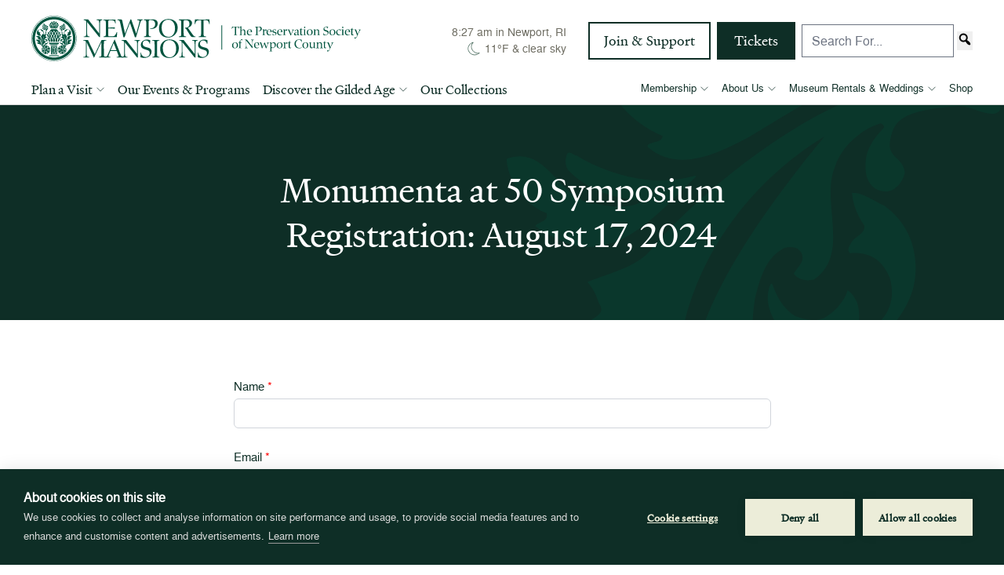

--- FILE ---
content_type: text/html; charset=UTF-8
request_url: https://www.newportmansions.org/monumenta-at-50-symposium-registration-august-17-2024/
body_size: 18056
content:
<!doctype html>
	<!--[if lt IE 9]><html class="no-js no-svg ie lt-ie9 lt-ie8 lt-ie7" lang="en-US"> <![endif]-->
	<!--[if IE 9]><html class="no-js no-svg ie ie9 lt-ie9 lt-ie8" lang="en-US"> <![endif]-->
	<!--[if gt IE 9]><!--><html class="no-js no-svg" lang="en-US"> <!--<![endif]-->
	<head>
		<meta http-equiv="Content-Type" content="text/html; charset=UTF-8" />
		<meta http-equiv="X-UA-Compatible" content="IE=edge" />
		<meta name="viewport" content="width=device-width, initial-scale=1" />		
		<link rel="preload" href="/wp-content/themes/newport-mansions/assets/dist/fonts/heldane-text-regular.woff2" as="font" type="font/woff" crossorigin>
		<link rel="preload" href="/wp-content/themes/newport-mansions/assets/dist/fonts/nimbussanl-reg-webfont.woff" as="font" type="font/woff" crossorigin>
		<link rel="preconnect" href="https://www.googletagmanager.com">
		<link rel="preconnect" href="https://adservice.google.com">
		<link rel="preconnect" href="https://connect.facebook.net">
		<link rel="preconnect" href="https://*.fls.doubleclick.net">
		
		<!-- Google Tag Manager -->
		<script>(function(w,d,s,l,i){w[l]=w[l]||[];w[l].push({'gtm.start':
		new Date().getTime(),event:'gtm.js'});var f=d.getElementsByTagName(s)[0],
		j=d.createElement(s),dl=l!='dataLayer'?'&l='+l:'';j.defer=true;j.src=
		'https://www.googletagmanager.com/gtm.js?id='+i+dl;f.parentNode.insertBefore(j,f);
		})(window,document,'script','dataLayer','GTM-WNP8KDQ');</script>
		<!-- End Google Tag Manager -->
		<script src="https://cookiehub.net/c2/144b31b8.js"></script>
<script type="text/javascript">
document.addEventListener("DOMContentLoaded", function(event) {
var cpm = {};
window.cookiehub.load(cpm);
});
</script>

		<meta name='robots' content='index, follow, max-image-preview:large, max-snippet:-1, max-video-preview:-1' />

	<!-- This site is optimized with the Yoast SEO plugin v26.7 - https://yoast.com/wordpress/plugins/seo/ -->
	<title>Monumenta at 50 Symposium Registration: August 17, 2024 | Newport Mansions</title>
	<link rel="canonical" href="https://www.newportmansions.org/monumenta-at-50-symposium-registration-august-17-2024/" />
	<meta property="og:locale" content="en_US" />
	<meta property="og:type" content="article" />
	<meta property="og:title" content="Monumenta at 50 Symposium Registration: August 17, 2024 | Newport Mansions" />
	<meta property="og:url" content="https://www.newportmansions.org/monumenta-at-50-symposium-registration-august-17-2024/" />
	<meta property="og:site_name" content="Newport Mansions" />
	<meta property="article:publisher" content="https://www.facebook.com/NewportMansions/" />
	<meta property="article:modified_time" content="2024-07-24T18:48:59+00:00" />
	<meta property="og:image" content="https://www.newportmansions.org/wp-content/uploads/2023/01/the-breakers-fallback.jpg" />
	<meta property="og:image:width" content="1200" />
	<meta property="og:image:height" content="675" />
	<meta property="og:image:type" content="image/jpeg" />
	<meta name="twitter:card" content="summary_large_image" />
	<meta name="twitter:label1" content="Est. reading time" />
	<meta name="twitter:data1" content="1 minute" />
	<script type="application/ld+json" class="yoast-schema-graph">{"@context":"https://schema.org","@graph":[{"@type":"WebPage","@id":"https://www.newportmansions.org/monumenta-at-50-symposium-registration-august-17-2024/","url":"https://www.newportmansions.org/monumenta-at-50-symposium-registration-august-17-2024/","name":"Monumenta at 50 Symposium Registration: August 17, 2024 | Newport Mansions","isPartOf":{"@id":"https://www.newportmansions.org/#website"},"datePublished":"2024-07-23T17:05:46+00:00","dateModified":"2024-07-24T18:48:59+00:00","breadcrumb":{"@id":"https://www.newportmansions.org/monumenta-at-50-symposium-registration-august-17-2024/#breadcrumb"},"inLanguage":"en-US","potentialAction":[{"@type":"ReadAction","target":["https://www.newportmansions.org/monumenta-at-50-symposium-registration-august-17-2024/"]}]},{"@type":"BreadcrumbList","@id":"https://www.newportmansions.org/monumenta-at-50-symposium-registration-august-17-2024/#breadcrumb","itemListElement":[{"@type":"ListItem","position":1,"name":"Home","item":"https://www.newportmansions.org/"},{"@type":"ListItem","position":2,"name":"Monumenta at 50 Symposium Registration: August 17, 2024"}]},{"@type":"WebSite","@id":"https://www.newportmansions.org/#website","url":"https://www.newportmansions.org/","name":"Newport Mansions","description":"The Preservation Society of Newport County","publisher":{"@id":"https://www.newportmansions.org/#organization"},"potentialAction":[{"@type":"SearchAction","target":{"@type":"EntryPoint","urlTemplate":"https://www.newportmansions.org/?s={search_term_string}"},"query-input":{"@type":"PropertyValueSpecification","valueRequired":true,"valueName":"search_term_string"}}],"inLanguage":"en-US"},{"@type":"Organization","@id":"https://www.newportmansions.org/#organization","name":"The Preservation Society of Newport County","url":"https://www.newportmansions.org/","logo":{"@type":"ImageObject","inLanguage":"en-US","@id":"https://www.newportmansions.org/#/schema/logo/image/","url":"https://www.newportmansions.org/wp-content/uploads/2022/09/newport-mansions.png","contentUrl":"https://www.newportmansions.org/wp-content/uploads/2022/09/newport-mansions.png","width":421,"height":59,"caption":"The Preservation Society of Newport County"},"image":{"@id":"https://www.newportmansions.org/#/schema/logo/image/"},"sameAs":["https://www.facebook.com/NewportMansions/","https://www.tripadvisor.com/Attraction_Review-g60978-d105955-Reviews-Newport_Mansions-Newport_Rhode_Island.html","https://www.instagram.com/Newport_Mansions/","https://www.youtube.com/channel/UCbHuf5tfjzaAuLKhSC4U8FA","https://www.pinterest.com/newpmansions/"]}]}</script>
	<!-- / Yoast SEO plugin. -->


<link rel="alternate" title="oEmbed (JSON)" type="application/json+oembed" href="https://www.newportmansions.org/wp-json/oembed/1.0/embed?url=https%3A%2F%2Fwww.newportmansions.org%2Fmonumenta-at-50-symposium-registration-august-17-2024%2F" />
<link rel="alternate" title="oEmbed (XML)" type="text/xml+oembed" href="https://www.newportmansions.org/wp-json/oembed/1.0/embed?url=https%3A%2F%2Fwww.newportmansions.org%2Fmonumenta-at-50-symposium-registration-august-17-2024%2F&#038;format=xml" />
<style id='wp-img-auto-sizes-contain-inline-css' type='text/css'>
img:is([sizes=auto i],[sizes^="auto," i]){contain-intrinsic-size:3000px 1500px}
/*# sourceURL=wp-img-auto-sizes-contain-inline-css */
</style>
<link rel='stylesheet' id='wp-components-css' href='https://www.newportmansions.org/wp-includes/css/dist/components/style.min.css?ver=6.9' type='text/css' media='all' />
<link rel='stylesheet' id='wp-preferences-css' href='https://www.newportmansions.org/wp-includes/css/dist/preferences/style.min.css?ver=6.9' type='text/css' media='all' />
<link rel='stylesheet' id='wp-block-editor-css' href='https://www.newportmansions.org/wp-includes/css/dist/block-editor/style.min.css?ver=6.9' type='text/css' media='all' />
<link rel='stylesheet' id='popup-maker-block-library-style-css' href='https://www.newportmansions.org/wp-content/plugins/popup-maker/dist/packages/block-library-style.css?ver=dbea705cfafe089d65f1' type='text/css' media='all' />
<link rel='stylesheet' id='wpforms-classic-full-css' href='https://www.newportmansions.org/wp-content/plugins/wpforms/assets/css/frontend/classic/wpforms-full.min.css?ver=1.9.8.7' type='text/css' media='all' />
<link rel='stylesheet' id='hc-reset-css' href='https://www.newportmansions.org/wp-content/themes/happy-cog/assets/css/reset.css?ver=20210224' type='text/css' media='all' />
<link rel='stylesheet' id='hc-child-css' href='https://www.newportmansions.org/wp-content/themes/newport-mansions/assets/dist/css/main.css?id=ee5eaaabe1caf8abe6c92b17a34319cd' type='text/css' media='all' />
<link rel='stylesheet' id='dashicons-css' href='https://www.newportmansions.org/wp-includes/css/dashicons.min.css?ver=6.9' type='text/css' media='all' />
<link rel='stylesheet' id='pdfemb_embed_pdf_css-css' href='https://www.newportmansions.org/wp-content/plugins/pdf-embedder/assets/css/pdfemb.min.css?ver=4.9.3' type='text/css' media='all' />
<link rel='stylesheet' id='popup-maker-site-css' href='//www.newportmansions.org/wp-content/uploads/pum/pum-site-styles.css?generated=1757694696&#038;ver=1.21.5' type='text/css' media='all' />
<script type="text/javascript" src="https://www.newportmansions.org/wp-includes/js/jquery/jquery.min.js?ver=3.7.1" id="jquery-core-js"></script>
<script type="text/javascript" id="operating_hours-js-extra">
/* <![CDATA[ */
var hours_vars = {"hours_ajax_url":"https://www.newportmansions.org/wp-admin/admin-ajax.php","theme_version":"2.1.1","map_icon_url":"https://www.newportmansions.org/wp-content/themes/newport-mansions/assets/dist/images/icon_marker.png"};
//# sourceURL=operating_hours-js-extra
/* ]]> */
</script>
<script type="text/javascript" src="https://www.newportmansions.org/wp-content/themes/newport-mansions/assets/dist/js/main.js?id=bdb55cb63e1cb904db8cb7687fcc68a0" id="operating_hours-js"></script>
<script type="text/javascript" src="https://www.newportmansions.org/wp-content/plugins/pdf-embedder/assets/js/pdfjs/pdf.min.js?ver=2.2.228" id="pdfemb_pdfjs-js"></script>
<script type="text/javascript" id="pdfemb_embed_pdf-js-extra">
/* <![CDATA[ */
var pdfemb_trans = {"worker_src":"https://www.newportmansions.org/wp-content/plugins/pdf-embedder/assets/js/pdfjs/pdf.worker.min.js","cmap_url":"https://www.newportmansions.org/wp-content/plugins/pdf-embedder/assets/js/pdfjs/cmaps/","objectL10n":{"loading":"Loading...","page":"Page","zoom":"Zoom","prev":"Previous page","next":"Next page","zoomin":"Zoom In","secure":"Secure","zoomout":"Zoom Out","download":"Download PDF","fullscreen":"Full Screen","domainerror":"Error: URL to the PDF file must be on exactly the same domain as the current web page.","clickhereinfo":"Click here for more info","widthheightinvalid":"PDF page width or height are invalid","viewinfullscreen":"View in Full Screen"}};
//# sourceURL=pdfemb_embed_pdf-js-extra
/* ]]> */
</script>
<script type="text/javascript" src="https://www.newportmansions.org/wp-content/plugins/pdf-embedder/assets/js/pdfemb.min.js?ver=4.9.3" id="pdfemb_embed_pdf-js"></script>
<link rel="https://api.w.org/" href="https://www.newportmansions.org/wp-json/" /><link rel="alternate" title="JSON" type="application/json" href="https://www.newportmansions.org/wp-json/wp/v2/pages/7618" /><link rel="EditURI" type="application/rsd+xml" title="RSD" href="https://www.newportmansions.org/xmlrpc.php?rsd" />
<link rel='shortlink' href='https://www.newportmansions.org/?p=7618' />
<link rel="icon" href="https://www.newportmansions.org/wp-content/uploads/2023/01/cropped-android-chrome-384x384-1-32x32.png" sizes="32x32" />
<link rel="icon" href="https://www.newportmansions.org/wp-content/uploads/2023/01/cropped-android-chrome-384x384-1-192x192.png" sizes="192x192" />
<link rel="apple-touch-icon" href="https://www.newportmansions.org/wp-content/uploads/2023/01/cropped-android-chrome-384x384-1-180x180.png" />
<meta name="msapplication-TileImage" content="https://www.newportmansions.org/wp-content/uploads/2023/01/cropped-android-chrome-384x384-1-270x270.png" />
		<style type="text/css" id="wp-custom-css">
			.postid-6367 .sub-events-block .button {
	display: none;
}

@media only screen and (min-width: 1024px) {
	.flex-box {
		display: flex;
	}

	.flex-box div {
		width: 50%;
		margin-right: 20px;
	}
}		</style>
		
		
	</head>

	<body 
		class="wp-singular page-template-default page page-id-7618 wp-theme-happy-cog wp-child-theme-newport-mansions"
		x-data="{ 
			hamburger: false,
		}"
		:class="hamburger ? 'fixed top-0 left-0' : ''"
	>
		<!-- Google Tag Manager (noscript) -->
		<noscript><iframe src="https://www.googletagmanager.com/ns.html?id=GTM-WNP8KDQ"
		height="0" width="0" style="display:none;visibility:hidden"></iframe></noscript>
		<!-- End Google Tag Manager (noscript) -->
		<div class="h-mobile-nav container-medium:h-medium-nav container:h-nav relative">
			<a href="#content" class="text-green absolute -z-1 p-1 top-auto opacity-0 focus:opacity-100 active:opacity-100 left-auto text-navy hover:underline focus:z-1000 active:z-1000" aria-label="Skip to main content">Skip to main content</a>
					</div>

		
<header  class="fixed global-nav bg-white top-0 left-0 w-full z-100 h-[70px] container-medium:h-medium-nav container:h-nav border-b border-gray-border" data-main-nav>
	<div 
		class="h-full px-0 opacity-0" 
		data-animate="fadeInDown" 
		data-animate-delay=".25s"
		@resize.window.throttle="(window.innerWidth >= 1220) ? [hamburger = false, childOpen = false] : '' "
		@keyup.window.escape="childOpen = null"
		x-data="{childOpen: null}"
	>
		<div class="max-w-container-wide mx-auto container-medium:px-5 container-wide:px-0">
			<div class="relative py-4 container-medium:py-0 h-mobile-nav container-medium:h-0">
				<button 
					class="hamburger absolute right-5 top-7 container-medium:hidden container-medium:invisible z-50"
					aria-controls="menu"
					aria-label="menu_toggle"
					aria-haspopup="menu" 
					:aria-expanded="hamburger ? 'true' : 'false'"
					:class="hamburger ? 'navOpen' : ''"
					@click="if(window.innerWidth <= 1219) hamburger = !hamburger"
				><span class="sr-only">Open mobile menu</span></button>
								
				<a 
					href="https://www.newportmansions.org" 
					aria-label="Home" 
					class="absolute left-4 container-medium:left-5 container-wide:left-0 top-1/2 -translate-y-1/2 container-medium:top-5 container-medium:translate-y-0 z-20 w-[230px] h-8 phone:w-[275px] phone:h-[38px] container-medium:w-[420px] container-medium:h-[58px]"
					x-on:mouseenter="childOpen = null; isOpen = null;"
				>
							<svg class="text-primary-green w-[230px] h-8 phone:w-[275px] phone:h-[38px] container-medium:w-[420px] container-medium:h-[58px]">
		<use xlink:href="#newport-logo-v2"></use>
	</svg>

				</a>
			</div>
			
			<div 
				class="
					global-nav-inner
					container-medium:bg-transparent
					container-medium:h-auto 
					container-medium:left-auto
					container-medium:max-h-fit
					container-medium:pb-0
					container-medium:pt-7 
					container-medium:top-auto
					container-medium:overflow-visible
					container-medium:visible
					container-wide:px-0
					bg-green
					fixed
					left-0
					px-5
					right-0
					top-0
					transition-all
					duration-500
					overflow-hidden
					z-30
				"
				:class="hamburger ? 'visible h-screen max-h-screen py-6' : 'py-0 h-0 max-h-0 invisible'"
				x-transition
			>
				
								<div class="container-medium:flex container-medium:justify-end container-medium:items-center container-medium:mb-7"
					x-on:mouseenter="childOpen = null; isOpen = null;"
				>
					<div class="mb-7 container-medium:mb-0 container-medium:mr-7">
						<div class="weather-widget " data-weather-widget="https://www.newportmansions.org/wp-content/uploads/weather-cache.json" >
	<div class="text-sm text-pale-green container-medium:text-gray container-medium:text-right">
		<span class="block opacity-0"><span class="lowercase" data-time-widget>x</span> in Newport, RI</span>
		<div class="flex items-center opacity-0 weather justify-start container-medium:justify-end">
			<img src="/wp-content/themes/newport-mansions/assets/dist/images/pixel.png" width="24" height="24" id="weather-icon" alt="weather icon" class="w-5 mr-1 h-auto brightness-0 container-medium:brightness-100 invert container-medium:invert-0" />
			<span id="temp">0°</span>
			&nbsp;&amp;&nbsp;
			<span class="lowercase" id="condition">unknown</span>
		</div>
	</div>
</div>

					</div>
																										<a href="https://www.newportmansions.org/join-and-support/" target="" class="mr-2 last:mr-0 mb-2 phone:mb-0 last:mb-0 button-nav-outline">Join & Support</a>
 
																					<a href="https://www.newportmansions.org/tickets/" target="" class="mr-2 last:mr-0 button-nav">Tickets</a>
 
																<form role="search" method="get" class="search-form" action="/">
    <label>
        <span class="screen-reader-text"></span>
        <input type="search" class="search-field" placeholder="Search For..." value="" name="s" title="Search Form">
    </label>
    <button type="submit" class="search-submit">
        <span class="dashicons dashicons-search"></span>
    </button>
</form>
				</div>
				

				<div class="nav-wrapper overflow-scroll border-t border-pale-green container-medium:border-0 mt-7 container-medium:mt-0">
					<div class="h-full container-medium:-bottom-px">
												
												<nav aria-label="Main Desktop Nav" class="w-full hidden container-medium:block">
							<ul class="menu flex space-between" role="menu">
			<li role="menuitem" class="menu-item border-0 mr-4 py-0 text-green  menu-item menu-item-type-post_type menu-item-object-page menu-item-4683 menu-item-has-children">
			<a 
				href="https://www.newportmansions.org/plan-a-visit/" 
				target="" 
				x-ref="megamenutoggle1"
				class="border-b-4 border-b-transparent focus:border-green hover:border-green pb-2 text-1.25sm container:text-lg flex font-serif items-center leading-none menu-first-child"
									aria-haspopup="menu"
					:aria-expanded="childOpen == '1' ? 'true' : 'false'"
					x-init="
						hoverintent($refs.megamenutoggle1,
						() => {
							childOpen = '1'
						},
						() => {
						}).options({
							handleFocus: true
						});
					"
					aria-label="Plan a Visit"
				>
				Plan a Visit

										<svg class="text-green w-3 h-1.5 ml-1">
		<use xlink:href="#icon-caret-thin"></use>
	</svg>

							</a>
			<div 
				class="menu-children transition-all duration-300 container-medium:fixed container-medium:left-0 container-medium:transition-none container-medium:max-h-none overflow-hidden"
				role="menu"
			    x-on:mouseleave="childOpen = null"
			    x-show="childOpen == 1"
			>
									
	<div class="container-medium:bg-green container-medium:flex-row container-medium:justify-center container-medium:pb-32 container-medium:pt-16 container-medium:w-screen flex flex-column-reverse flex-wrap menu-children-inner relative z-30">
				
				
		<div class="grid grid-cols-2 md:grid-cols-3 container-medium:grid-cols-4 gap-4 container-medium:gap-6 container-medium:max-w-content container-medium:mx-auto pt-6 container-medium:pt-0">
							<div class="mr-6 col-span-2 container-medium:col-span-1 order-4 container-medium:order-[0] mt-4 container-medium:mt-0">
																									<div class="w-full mb-3 last:mb-0 container-medium:mb-1.5">
																	<span class="block text-pale-green headline-iota pt-3">Mansions &#038; Gardens</span>
															</div>
																																						<div class="w-full mb-3 last:mb-0 container-medium:mb-1.5">
																	<a href="https://www.newportmansions.org/plan-a-visit/mansions-gardens/" target="" role="menuitem" class="child-item text-white text-1.25sm container-medium:text-base block hover:text-pale-green hover:underline underline-offset-4  menu-item menu-item-type-post_type menu-item-object-page menu-item-4684">All Mansions & Gardens</a>
															</div>
																																						<div class="w-full mb-3 last:mb-0 container-medium:mb-1.5">
																	<a href="https://www.newportmansions.org/mansions-and-gardens/the-breakers/" target="" role="menuitem" class="child-item text-white text-1.25sm container-medium:text-base block hover:text-pale-green hover:underline underline-offset-4  menu-item menu-item-type-post_type menu-item-object-mansions-and-gardens menu-item-4694">The Breakers</a>
															</div>
																																						<div class="w-full mb-3 last:mb-0 container-medium:mb-1.5">
																	<a href="https://www.newportmansions.org/mansions-and-gardens/the-elms/" target="" role="menuitem" class="child-item text-white text-1.25sm container-medium:text-base block hover:text-pale-green hover:underline underline-offset-4  menu-item menu-item-type-post_type menu-item-object-mansions-and-gardens menu-item-4695">The Elms</a>
															</div>
																																						<div class="w-full mb-3 last:mb-0 container-medium:mb-1.5">
																	<a href="https://www.newportmansions.org/mansions-and-gardens/marble-house/" target="" role="menuitem" class="child-item text-white text-1.25sm container-medium:text-base block hover:text-pale-green hover:underline underline-offset-4  menu-item menu-item-type-post_type menu-item-object-mansions-and-gardens menu-item-4692">Marble House</a>
															</div>
																																						<div class="w-full mb-3 last:mb-0 container-medium:mb-1.5">
																	<a href="https://www.newportmansions.org/mansions-and-gardens/rosecliff/" target="" role="menuitem" class="child-item text-white text-1.25sm container-medium:text-base block hover:text-pale-green hover:underline underline-offset-4  menu-item menu-item-type-post_type menu-item-object-mansions-and-gardens menu-item-4693">Rosecliff</a>
															</div>
																																						<div class="w-full mb-3 last:mb-0 container-medium:mb-1.5">
																	<a href="https://www.newportmansions.org/mansions-and-gardens/chateau-sur-mer/" target="" role="menuitem" class="child-item text-white text-1.25sm container-medium:text-base block hover:text-pale-green hover:underline underline-offset-4  menu-item menu-item-type-post_type menu-item-object-mansions-and-gardens menu-item-4686">Chateau-sur-Mer</a>
															</div>
																																						<div class="w-full mb-3 last:mb-0 container-medium:mb-1.5">
																	<a href="https://www.newportmansions.org/mansions-and-gardens/chepstow/" target="" role="menuitem" class="child-item text-white text-1.25sm container-medium:text-base block hover:text-pale-green hover:underline underline-offset-4  menu-item menu-item-type-post_type menu-item-object-mansions-and-gardens menu-item-4687">Chepstow</a>
															</div>
																																						<div class="w-full mb-3 last:mb-0 container-medium:mb-1.5">
																	<a href="https://www.newportmansions.org/mansions-and-gardens/green-animals-topiary-garden/" target="" role="menuitem" class="child-item text-white text-1.25sm container-medium:text-base block hover:text-pale-green hover:underline underline-offset-4  menu-item menu-item-type-post_type menu-item-object-mansions-and-gardens menu-item-4688">Green Animals Topiary Garden</a>
															</div>
																																						<div class="w-full mb-3 last:mb-0 container-medium:mb-1.5">
																	<a href="https://www.newportmansions.org/mansions-and-gardens/hunter-house/" target="" role="menuitem" class="child-item text-white text-1.25sm container-medium:text-base block hover:text-pale-green hover:underline underline-offset-4  menu-item menu-item-type-post_type menu-item-object-mansions-and-gardens menu-item-4689">Hunter House</a>
															</div>
																																						<div class="w-full mb-3 last:mb-0 container-medium:mb-1.5">
																	<a href="https://www.newportmansions.org/mansions-and-gardens/isaac-bell-house/" target="" role="menuitem" class="child-item text-white text-1.25sm container-medium:text-base block hover:text-pale-green hover:underline underline-offset-4  menu-item menu-item-type-post_type menu-item-object-mansions-and-gardens menu-item-4690">Isaac Bell House</a>
															</div>
																																						<div class="w-full mb-3 last:mb-0 container-medium:mb-1.5">
																	<a href="https://www.newportmansions.org/mansions-and-gardens/kingscote/" target="" role="menuitem" class="child-item text-white text-1.25sm container-medium:text-base block hover:text-pale-green hover:underline underline-offset-4  menu-item menu-item-type-post_type menu-item-object-mansions-and-gardens menu-item-4691">Kingscote</a>
															</div>
																																						<div class="w-full mb-3 last:mb-0 container-medium:mb-1.5">
																	<a href="https://www.newportmansions.org/plan-a-visit/refreshments/" target="" role="menuitem" class="child-item text-white text-1.25sm container-medium:text-base block hover:text-pale-green hover:underline underline-offset-4  menu-item menu-item-type-post_type menu-item-object-page menu-item-7097"><u>DINING & REFRESHMENTS</u></a>
															</div>
																																																																		</div>
																																									<div class="group" role="menuitem">
						<div class="child-item mb-2">
							<a href="https://www.newportmansions.org/plan-a-visit/" tabindex="-1" class="frame-hover frame-hover-small frame-hover-single block" target="">	
			
	
							
		<img 
			loading="lazy"
			alt="Breakers-aerial-for-homepage-carousel_large-1" 
			class="object-cover object-center h-full w-full main child-item" 
			width="238" 
			height="158" 
			src="https://www.newportmansions.org/wp-content/uploads/2024/02/Breakers-aerial-for-homepage-carousel_large-1-1-238x158-c-center.webp" 
			srcset="
				https://www.newportmansions.org/wp-content/uploads/2024/02/Breakers-aerial-for-homepage-carousel_large-1-1-476x316-c-center.webp 2x,
				https://www.newportmansions.org/wp-content/uploads/2024/02/Breakers-aerial-for-homepage-carousel_large-1-1-238x158-c-center.webp 1x,
			"
		/>
	</a>
						</div>
						<p class="text-lg container-medium:text-xl font-serif mb-1 text-white group-hover:text-pale-green group-hover:underline underline-offset-4"><a href="https://www.newportmansions.org/plan-a-visit/" target="" class="child-item">Operating Schedule</a></p>
						<p class="p-xsmall text-pale-green">See which of the mansions are open and when. Search by date or month, or view the full year’s schedule.</p>
					</div>
																																			<div class="group" role="menuitem">
						<div class="child-item mb-2">
							<a href="https://www.newportmansions.org/plan-a-visit/guest-info/" tabindex="-1" class="frame-hover frame-hover-small frame-hover-single block" target="">	
			
	
							
		<img 
			loading="lazy"
			alt="visitor info featured image DSC_2706" 
			class="object-cover object-center h-full w-full main child-item" 
			width="238" 
			height="158" 
			src="https://www.newportmansions.org/wp-content/uploads/2024/03/visitor-info-featured-image-DSC_2706-238x158-c-center.webp" 
			srcset="
				https://www.newportmansions.org/wp-content/uploads/2024/03/visitor-info-featured-image-DSC_2706-476x316-c-center.webp 2x,
				https://www.newportmansions.org/wp-content/uploads/2024/03/visitor-info-featured-image-DSC_2706-238x158-c-center.webp 1x,
			"
		/>
	</a>
						</div>
						<p class="text-lg container-medium:text-xl font-serif mb-1 text-white group-hover:text-pale-green group-hover:underline underline-offset-4"><a href="https://www.newportmansions.org/plan-a-visit/guest-info/" target="" class="child-item">Guest Information</a></p>
						<p class="p-xsmall text-pale-green">View our FAQs, parking information, guidelines and more. </p>
					</div>
																																			<div class="group" role="menuitem">
						<div class="child-item mb-2">
							<a href="https://www.newportmansions.org/plan-a-visit/tours/" tabindex="-1" class="frame-hover frame-hover-small frame-hover-single block" target="">	
			
	
							
		<img 
			loading="lazy"
			alt="ToursGroupsExclusiveExperiencesCoverImage" 
			class="object-cover object-center h-full w-full main child-item" 
			width="238" 
			height="158" 
			src="https://www.newportmansions.org/wp-content/uploads/2025/10/ToursGroupsExclusiveExperiencesCoverImage-238x158-c-center.webp" 
			srcset="
				https://www.newportmansions.org/wp-content/uploads/2025/10/ToursGroupsExclusiveExperiencesCoverImage-476x316-c-center.webp 2x,
				https://www.newportmansions.org/wp-content/uploads/2025/10/ToursGroupsExclusiveExperiencesCoverImage-238x158-c-center.webp 1x,
			"
		/>
	</a>
						</div>
						<p class="text-lg container-medium:text-xl font-serif mb-1 text-white group-hover:text-pale-green group-hover:underline underline-offset-4"><a href="https://www.newportmansions.org/plan-a-visit/tours/" target="" class="child-item">Tours, Groups, Exclusive Experiences</a></p>
						<p class="p-xsmall text-pale-green">Explore our various tour types to find what’s best for you and your group.</p>
					</div>
																																			<div class="group" role="menuitem">
						<div class="child-item mb-2">
							<a href="https://www.newportmansions.org/home/accessibility/" tabindex="-1" class="frame-hover frame-hover-small frame-hover-single block" target="">	
			
	
							
		<img 
			loading="lazy"
			alt="accessibility icon_sized" 
			class="object-cover object-center h-full w-full main child-item" 
			width="238" 
			height="158" 
			src="https://www.newportmansions.org/wp-content/uploads/2025/05/accessibility-icon_sized-238x158-c-center.webp" 
			srcset="
				https://www.newportmansions.org/wp-content/uploads/2025/05/accessibility-icon_sized-476x316-c-center.webp 2x,
				https://www.newportmansions.org/wp-content/uploads/2025/05/accessibility-icon_sized-238x158-c-center.webp 1x,
			"
		/>
	</a>
						</div>
						<p class="text-lg container-medium:text-xl font-serif mb-1 text-white group-hover:text-pale-green group-hover:underline underline-offset-4"><a href="https://www.newportmansions.org/home/accessibility/" target="" class="child-item">Accessibility</a></p>
						<p class="p-xsmall text-pale-green">See specific information about access at each house and property.</p>
					</div>
									</div>

							</div>
		</li>
			<li role="menuitem" class="menu-item border-0 mr-4 py-0 text-green  menu-item menu-item-type-custom menu-item-object-custom menu-item-4698">
			<a 
				href="/events" 
				target="" 
				x-ref="megamenutoggle2"
				class="border-b-4 border-b-transparent focus:border-green hover:border-green pb-2 text-1.25sm container:text-lg flex font-serif items-center leading-none menu-first-child"
									x-init="
						hoverintent($refs.megamenutoggle2,
						() => {
							childOpen = '2'
						},
						() => {
							childOpen = null
						}).options({
							handleFocus: true
						});
					"
				>
				Our Events & Programs

							</a>
			<div 
				class="menu-children transition-all duration-300 container-medium:fixed container-medium:left-0 container-medium:transition-none container-medium:max-h-none overflow-hidden"
				role="menu"
			    x-on:mouseleave="childOpen = null"
			    x-show="childOpen == 2"
			>
							</div>
		</li>
			<li role="menuitem" class="menu-item border-0 mr-4 py-0 text-green  menu-item menu-item-type-post_type menu-item-object-page menu-item-5139 menu-item-has-children">
			<a 
				href="https://www.newportmansions.org/gilded-age/" 
				target="" 
				x-ref="megamenutoggle3"
				class="border-b-4 border-b-transparent focus:border-green hover:border-green pb-2 text-1.25sm container:text-lg flex font-serif items-center leading-none menu-first-child"
									aria-haspopup="menu"
					:aria-expanded="childOpen == '3' ? 'true' : 'false'"
					x-init="
						hoverintent($refs.megamenutoggle3,
						() => {
							childOpen = '3'
						},
						() => {
						}).options({
							handleFocus: true
						});
					"
					aria-label="Discover the Gilded Age"
				>
				Discover the Gilded Age

										<svg class="text-green w-3 h-1.5 ml-1">
		<use xlink:href="#icon-caret-thin"></use>
	</svg>

							</a>
			<div 
				class="menu-children transition-all duration-300 container-medium:fixed container-medium:left-0 container-medium:transition-none container-medium:max-h-none overflow-hidden"
				role="menu"
			    x-on:mouseleave="childOpen = null"
			    x-show="childOpen == 3"
			>
									
	<div class="container-medium:bg-green container-medium:flex-row container-medium:justify-center container-medium:pb-32 container-medium:pt-16 container-medium:w-screen flex flex-column-reverse flex-wrap menu-children-inner relative z-30">
				
				
		<div class="grid grid-cols-2 md:grid-cols-3 container-medium:grid-cols-4 gap-4 container-medium:gap-6 container-medium:max-w-content container-medium:mx-auto pt-6 container-medium:pt-0">
																																									<div class="group" role="menuitem">
						<div class="child-item mb-2">
							<a href="https://www.newportmansions.org/gilded-age/history-of-newport-mansions/" tabindex="-1" class="frame-hover frame-hover-small frame-hover-single block" target="">	
			
	
							
		<img 
			loading="lazy"
			alt="Aerial-view-of-Newport-circa-1878_thumb" 
			class="object-cover object-center h-full w-full main child-item" 
			width="238" 
			height="158" 
			src="https://www.newportmansions.org/wp-content/uploads/2023/02/Aerial-view-of-Newport-circa-1878_thumb-238x158-c-center.webp" 
			srcset="
				https://www.newportmansions.org/wp-content/uploads/2023/02/Aerial-view-of-Newport-circa-1878_thumb-476x316-c-center.webp 2x,
				https://www.newportmansions.org/wp-content/uploads/2023/02/Aerial-view-of-Newport-circa-1878_thumb-238x158-c-center.webp 1x,
			"
		/>
	</a>
						</div>
						<p class="text-lg container-medium:text-xl font-serif mb-1 text-white group-hover:text-pale-green group-hover:underline underline-offset-4"><a href="https://www.newportmansions.org/gilded-age/history-of-newport-mansions/" target="" class="child-item">History of Newport and the Mansions</a></p>
						<p class="p-xsmall text-pale-green">Founded in 1639, Newport was an important port city, a center of the slave trade, a fashionable resort and the summer home of the Gilded Age rich.</p>
					</div>
																																			<div class="group" role="menuitem">
						<div class="child-item mb-2">
							<a href="https://www.newportmansions.org/gilded-age/" tabindex="-1" class="frame-hover frame-hover-small frame-hover-single block" target="">	
			
	
							
		<img 
			loading="lazy"
			alt="The Breakers exterior view" 
			class="object-cover object-center h-full w-full main child-item" 
			width="238" 
			height="158" 
			src="https://www.newportmansions.org/wp-content/uploads/2022/06/breakers-exterior-238x158-c-center.webp" 
			srcset="
				https://www.newportmansions.org/wp-content/uploads/2022/06/breakers-exterior-476x316-c-center.webp 2x,
				https://www.newportmansions.org/wp-content/uploads/2022/06/breakers-exterior-238x158-c-center.webp 1x,
			"
		/>
	</a>
						</div>
						<p class="text-lg container-medium:text-xl font-serif mb-1 text-white group-hover:text-pale-green group-hover:underline underline-offset-4"><a href="https://www.newportmansions.org/gilded-age/" target="" class="child-item">What was the Gilded Age?</a></p>
						<p class="p-xsmall text-pale-green">The Gilded Age was a period of unprecedented change in America. Fortunes were spent on luxuries such as the lavish "summer cottages" of Newport.</p>
					</div>
																																			<div class="group" role="menuitem">
						<div class="child-item mb-2">
							<a href="https://www.newportmansions.org/gilded-age/episode-deep-dive/" tabindex="-1" class="frame-hover frame-hover-small frame-hover-single block" target="">	
			
	
							
		<img 
			loading="lazy"
			alt="hbo" 
			class="object-cover object-center h-full w-full main child-item" 
			width="238" 
			height="158" 
			src="https://www.newportmansions.org/wp-content/uploads/2022/09/hbo-1-238x158-c-center.webp" 
			srcset="
				https://www.newportmansions.org/wp-content/uploads/2022/09/hbo-1-476x316-c-center.webp 2x,
				https://www.newportmansions.org/wp-content/uploads/2022/09/hbo-1-238x158-c-center.webp 1x,
			"
		/>
	</a>
						</div>
						<p class="text-lg container-medium:text-xl font-serif mb-1 text-white group-hover:text-pale-green group-hover:underline underline-offset-4"><a href="https://www.newportmansions.org/gilded-age/episode-deep-dive/" target="" class="child-item">Deep Dive into the Show</a></p>
						<p class="p-xsmall text-pale-green">Learn about the people, places and events depicted in Julian Fellowes' popular historical drama series.</p>
					</div>
																																			<div class="group" role="menuitem">
						<div class="child-item mb-2">
							<a href="https://www.newportmansions.org/gilded-age/inside-the-newport-mansions-gilded-age-conversations/" tabindex="-1" class="frame-hover frame-hover-small frame-hover-single block" target="">	
			
	
							
		<img 
			loading="lazy"
			alt="Featured Image Trudy Coxe Julian Fellowes" 
			class="object-cover object-center h-full w-full main child-item" 
			width="238" 
			height="158" 
			src="https://www.newportmansions.org/wp-content/uploads/2024/12/Featured-Image-Trudy-Coxe-Julian-Fellowes-238x158-c-center.webp" 
			srcset="
				https://www.newportmansions.org/wp-content/uploads/2024/12/Featured-Image-Trudy-Coxe-Julian-Fellowes-476x316-c-center.webp 2x,
				https://www.newportmansions.org/wp-content/uploads/2024/12/Featured-Image-Trudy-Coxe-Julian-Fellowes-238x158-c-center.webp 1x,
			"
		/>
	</a>
						</div>
						<p class="text-lg container-medium:text-xl font-serif mb-1 text-white group-hover:text-pale-green group-hover:underline underline-offset-4"><a href="https://www.newportmansions.org/gilded-age/inside-the-newport-mansions-gilded-age-conversations/" target="" class="child-item">“Inside the Newport Mansions” Gilded Age Conversations</a></p>
						<p class="p-xsmall text-pale-green">Noted historians and authors share their insights into all aspects of Gilded Age America in this monthly series of interviews with the Preservation Society.</p>
					</div>
									</div>

							</div>
		</li>
			<li role="menuitem" class="menu-item border-0 mr-4 py-0 text-green  menu-item menu-item-type-post_type menu-item-object-page menu-item-9035">
			<a 
				href="https://www.newportmansions.org/our-collections/" 
				target="" 
				x-ref="megamenutoggle4"
				class="border-b-4 border-b-transparent focus:border-green hover:border-green pb-2 text-1.25sm container:text-lg flex font-serif items-center leading-none menu-first-child"
									x-init="
						hoverintent($refs.megamenutoggle4,
						() => {
							childOpen = '4'
						},
						() => {
							childOpen = null
						}).options({
							handleFocus: true
						});
					"
				>
				Our Collections

							</a>
			<div 
				class="menu-children transition-all duration-300 container-medium:fixed container-medium:left-0 container-medium:transition-none container-medium:max-h-none overflow-hidden"
				role="menu"
			    x-on:mouseleave="childOpen = null"
			    x-show="childOpen == 4"
			>
							</div>
		</li>
		<li class="grow" aria-hidden="true">
				<a class="block h-full w-full cursor-default" 
			tabindex="-1" 
			x-ref="megamenutoggle100"
			x-init="
				hoverintent($refs.megamenutoggle100,
				() => {
					childOpen = '100'
				},
				() => {
					childOpen = null
				}).options({
					handleFocus: true
				});
			"
		>
		</a>
	</li>
			<li role="menuitem" class="menu-utility-item border-0 last:mr-0 mr-4 text-green container:pt-[5px]  menu-item menu-item-type-post_type menu-item-object-page menu-item-8497 menu-item-has-children">
			<a 
				href="https://www.newportmansions.org/join-and-support/membership/" 
				target="" 
				x-ref="megamenutoggle5"
				class="menu-first-child leading-none flex items-center text-tiny container:text-1sm container:leading-snug leading-snugger border-b-4 pb-2 container:pb-2.5 border-b-transparent hover:border-green focus:border-green"
									aria-label="Membership"
					aria-haspopup="menu"
					:aria-expanded="childOpen == '5' ? 'true' : 'false'"
					x-init="
						hoverintent($refs.megamenutoggle5,
						() => {
							childOpen = '5'
						},
						() => {
						}).options({
							handleFocus: true
						});
					"
				>
				Membership

										<svg class="text-green w-3 h-1.5 ml-1">
		<use xlink:href="#icon-caret-thin"></use>
	</svg>

							</a>
							<div 
					class="menu-children transition-all duration-300 container-medium:fixed container-medium:left-0 container-medium:transition-none container-medium:max-h-none overflow-hidden"
					role="menu"
				    x-on:mouseleave="childOpen = null"
				    x-show="childOpen == 5"
				>
					
	<div class="container-medium:bg-green container-medium:flex-row container-medium:justify-center container-medium:pb-32 container-medium:pt-16 container-medium:w-screen flex flex-column-reverse flex-wrap menu-children-inner relative z-30">
				
				
		<div class="grid grid-cols-2 md:grid-cols-3 container-medium:grid-cols-4 gap-4 container-medium:gap-6 container-medium:max-w-content container-medium:mx-auto pt-6 container-medium:pt-0">
																																									<div class="group" role="menuitem">
						<div class="child-item mb-2">
							<a href="https://www.newportmansions.org/join-and-support/membership/" tabindex="-1" class="frame-hover frame-hover-small frame-hover-single block" target="">	
			
	
							
		<img 
			loading="lazy"
			alt="Member-Appreciation-140" 
			class="object-cover object-center h-full w-full main child-item" 
			width="238" 
			height="158" 
			src="https://www.newportmansions.org/wp-content/uploads/2025/02/Member-Appreciation-140-238x158-c-center.webp" 
			srcset="
				https://www.newportmansions.org/wp-content/uploads/2025/02/Member-Appreciation-140-476x316-c-center.webp 2x,
				https://www.newportmansions.org/wp-content/uploads/2025/02/Member-Appreciation-140-238x158-c-center.webp 1x,
			"
		/>
	</a>
						</div>
						<p class="text-lg container-medium:text-xl font-serif mb-1 text-white group-hover:text-pale-green group-hover:underline underline-offset-4"><a href="https://www.newportmansions.org/join-and-support/membership/" target="" class="child-item">Become a Member</a></p>
						<p class="p-xsmall text-pale-green">We invite you to become a member of the Preservation Society today.</p>
					</div>
																																			<div class="group" role="menuitem">
						<div class="child-item mb-2">
							<a href="https://www.newportmansions.org/join-and-support/membership/#premium-memberships" tabindex="-1" class="frame-hover frame-hover-small frame-hover-single block" target="">	
			
	
							
		<img 
			loading="lazy"
			alt="Young-Donors-42" 
			class="object-cover object-center h-full w-full main child-item" 
			width="238" 
			height="158" 
			src="https://www.newportmansions.org/wp-content/uploads/2025/02/Young-Donors-42-238x158-c-center.webp" 
			srcset="
				https://www.newportmansions.org/wp-content/uploads/2025/02/Young-Donors-42-476x316-c-center.webp 2x,
				https://www.newportmansions.org/wp-content/uploads/2025/02/Young-Donors-42-238x158-c-center.webp 1x,
			"
		/>
	</a>
						</div>
						<p class="text-lg container-medium:text-xl font-serif mb-1 text-white group-hover:text-pale-green group-hover:underline underline-offset-4"><a href="https://www.newportmansions.org/join-and-support/membership/#premium-memberships" target="" class="child-item">Premium Memberships</a></p>
						<p class="p-xsmall text-pale-green">We invite you to join these exclusive levels of membership for patrons interested in enhanced access and benefits at the Preservation Society.</p>
					</div>
																																			<div class="group" role="menuitem">
						<div class="child-item mb-2">
							<a href="https://www.newportmansions.org/join-and-support/membership/#current-members" tabindex="-1" class="frame-hover frame-hover-small frame-hover-single block" target="">	
			
	
							
		<img 
			loading="lazy"
			alt="Member-Appreciation-92" 
			class="object-cover object-center h-full w-full main child-item" 
			width="238" 
			height="158" 
			src="https://www.newportmansions.org/wp-content/uploads/2025/02/Member-Appreciation-92-238x158-c-center.webp" 
			srcset="
				https://www.newportmansions.org/wp-content/uploads/2025/02/Member-Appreciation-92-476x316-c-center.webp 2x,
				https://www.newportmansions.org/wp-content/uploads/2025/02/Member-Appreciation-92-238x158-c-center.webp 1x,
			"
		/>
	</a>
						</div>
						<p class="text-lg container-medium:text-xl font-serif mb-1 text-white group-hover:text-pale-green group-hover:underline underline-offset-4"><a href="https://www.newportmansions.org/join-and-support/membership/#current-members" target="" class="child-item">Current Members</a></p>
						<p class="p-xsmall text-pale-green">As a member, you can enjoy unlimited general admission to our properties and do not need tickets. Simply bring your membership card for admission.</p>
					</div>
																																			<div class="group" role="menuitem">
						<div class="child-item mb-2">
							<a href="https://www.newportmansions.org/join-and-support/membership/#faq" tabindex="-1" class="frame-hover frame-hover-small frame-hover-single block" target="">	
			
	
							
		<img 
			loading="lazy"
			alt="Holiday-Member-Appreciation-88" 
			class="object-cover object-center h-full w-full main child-item" 
			width="238" 
			height="158" 
			src="https://www.newportmansions.org/wp-content/uploads/2025/02/Holiday-Member-Appreciation-88-238x158-c-center.webp" 
			srcset="
				https://www.newportmansions.org/wp-content/uploads/2025/02/Holiday-Member-Appreciation-88-476x316-c-center.webp 2x,
				https://www.newportmansions.org/wp-content/uploads/2025/02/Holiday-Member-Appreciation-88-238x158-c-center.webp 1x,
			"
		/>
	</a>
						</div>
						<p class="text-lg container-medium:text-xl font-serif mb-1 text-white group-hover:text-pale-green group-hover:underline underline-offset-4"><a href="https://www.newportmansions.org/join-and-support/membership/#faq" target="" class="child-item">Membership FAQs</a></p>
						<p class="p-xsmall text-pale-green">Membership gives you free, unlimited access to regular guided and audio tours at all Newport Mansions properties.</p>
					</div>
									</div>

				</div>
					</li>
			<li role="menuitem" class="menu-utility-item border-0 last:mr-0 mr-4 text-green container:pt-[5px]  menu-item menu-item-type-post_type menu-item-object-page menu-item-4699 menu-item-has-children">
			<a 
				href="https://www.newportmansions.org/about-us/" 
				target="" 
				x-ref="megamenutoggle6"
				class="menu-first-child leading-none flex items-center text-tiny container:text-1sm container:leading-snug leading-snugger border-b-4 pb-2 container:pb-2.5 border-b-transparent hover:border-green focus:border-green"
									aria-label="About Us"
					aria-haspopup="menu"
					:aria-expanded="childOpen == '6' ? 'true' : 'false'"
					x-init="
						hoverintent($refs.megamenutoggle6,
						() => {
							childOpen = '6'
						},
						() => {
						}).options({
							handleFocus: true
						});
					"
				>
				About Us

										<svg class="text-green w-3 h-1.5 ml-1">
		<use xlink:href="#icon-caret-thin"></use>
	</svg>

							</a>
							<div 
					class="menu-children transition-all duration-300 container-medium:fixed container-medium:left-0 container-medium:transition-none container-medium:max-h-none overflow-hidden"
					role="menu"
				    x-on:mouseleave="childOpen = null"
				    x-show="childOpen == 6"
				>
					
	<div class="container-medium:bg-green container-medium:flex-row container-medium:justify-center container-medium:pb-32 container-medium:pt-16 container-medium:w-screen flex flex-column-reverse flex-wrap menu-children-inner relative z-30">
				
				
		<div class="grid grid-cols-2 md:grid-cols-3 container-medium:grid-cols-4 gap-4 container-medium:gap-6 container-medium:max-w-content container-medium:mx-auto pt-6 container-medium:pt-0">
							<div class="mr-6 col-span-2 container-medium:col-span-1 order-4 container-medium:order-[0] mt-4 container-medium:mt-0">
																									<div class="w-full mb-3 last:mb-0 container-medium:mb-1.5">
																	<a href="https://www.newportmansions.org/about-us/our-staff-board-of-trustees/" target="" role="menuitem" class="child-item text-white text-1.25sm container-medium:text-base block hover:text-pale-green hover:underline underline-offset-4  menu-item menu-item-type-post_type menu-item-object-page menu-item-4701">Our Staff &#038; Board of Trustees</a>
															</div>
																																						<div class="w-full mb-3 last:mb-0 container-medium:mb-1.5">
																	<a href="https://www.newportmansions.org/about-us/careers-internships/" target="" role="menuitem" class="child-item text-white text-1.25sm container-medium:text-base block hover:text-pale-green hover:underline underline-offset-4  menu-item menu-item-type-post_type menu-item-object-page menu-item-4700">Careers &#038; Internships</a>
															</div>
																																						<div class="w-full mb-3 last:mb-0 container-medium:mb-1.5">
																	<a href="https://www.newportmansions.org/about-us/volunteer-opportunities/" target="" role="menuitem" class="child-item text-white text-1.25sm container-medium:text-base block hover:text-pale-green hover:underline underline-offset-4  menu-item menu-item-type-post_type menu-item-object-page menu-item-5118">Volunteer Opportunities</a>
															</div>
																																						<div class="w-full mb-3 last:mb-0 container-medium:mb-1.5">
																	<a href="https://www.newportmansions.org/media-resources/" target="" role="menuitem" class="child-item text-white text-1.25sm container-medium:text-base block hover:text-pale-green hover:underline underline-offset-4  menu-item menu-item-type-post_type menu-item-object-page menu-item-6955">Media Resources</a>
															</div>
																																												</div>
																																									<div class="group" role="menuitem">
						<div class="child-item mb-2">
							<a href="https://www.newportmansions.org/about-us/" tabindex="-1" class="frame-hover frame-hover-small frame-hover-single block" target="">	
			
	
							
		<img 
			loading="lazy"
			alt="1_DJI_0231-(Credit-Hawk-Visuals,-LLC)" 
			class="object-cover object-center h-full w-full main child-item" 
			width="238" 
			height="158" 
			src="https://www.newportmansions.org/wp-content/uploads/2023/01/1_DJI_0231-Credit-Hawk-Visuals-LLC-238x158-c-center.webp" 
			srcset="
				https://www.newportmansions.org/wp-content/uploads/2023/01/1_DJI_0231-Credit-Hawk-Visuals-LLC-476x316-c-center.webp 2x,
				https://www.newportmansions.org/wp-content/uploads/2023/01/1_DJI_0231-Credit-Hawk-Visuals-LLC-238x158-c-center.webp 1x,
			"
		/>
	</a>
						</div>
						<p class="text-lg container-medium:text-xl font-serif mb-1 text-white group-hover:text-pale-green group-hover:underline underline-offset-4"><a href="https://www.newportmansions.org/about-us/" target="" class="child-item">About Us</a></p>
						<p class="p-xsmall text-pale-green">Our mission is to protect, preserve, and present the best of Newport County's architectural heritage. Learn more about us and our work.</p>
					</div>
																																			<div class="group" role="menuitem">
						<div class="child-item mb-2">
							<a href="https://www.newportmansions.org/wind-farm-federal-appeal-faqs/" tabindex="-1" class="frame-hover frame-hover-small frame-hover-single block" target="">	
			
	
							
		<img 
			loading="lazy"
			alt="Wind farm view from Hanging Rock_featured image" 
			class="object-cover object-center h-full w-full main child-item" 
			width="238" 
			height="158" 
			src="https://www.newportmansions.org/wp-content/uploads/2023/11/Wind-farm-view-from-Hanging-Rock_featured-image-238x158-c-center.webp" 
			srcset="
				https://www.newportmansions.org/wp-content/uploads/2023/11/Wind-farm-view-from-Hanging-Rock_featured-image-476x316-c-center.webp 2x,
				https://www.newportmansions.org/wp-content/uploads/2023/11/Wind-farm-view-from-Hanging-Rock_featured-image-238x158-c-center.webp 1x,
			"
		/>
	</a>
						</div>
						<p class="text-lg container-medium:text-xl font-serif mb-1 text-white group-hover:text-pale-green group-hover:underline underline-offset-4"><a href="https://www.newportmansions.org/wind-farm-federal-appeal-faqs/" target="" class="child-item">Wind Farm Federal Appeal: FAQs</a></p>
						<p class="p-xsmall text-pale-green">The Preservation Society of Newport County is appealing federal agency approval of two massive wind farms off the Rhode Island coast.</p>
					</div>
									</div>

				</div>
					</li>
			<li role="menuitem" class="menu-utility-item border-0 last:mr-0 mr-4 text-green container:pt-[5px]  menu-item menu-item-type-post_type menu-item-object-page menu-item-4714 menu-item-has-children">
			<a 
				href="https://www.newportmansions.org/museum-rentals-weddings/" 
				target="" 
				x-ref="megamenutoggle7"
				class="menu-first-child leading-none flex items-center text-tiny container:text-1sm container:leading-snug leading-snugger border-b-4 pb-2 container:pb-2.5 border-b-transparent hover:border-green focus:border-green"
									aria-label="Museum Rentals &#038; Weddings"
					aria-haspopup="menu"
					:aria-expanded="childOpen == '7' ? 'true' : 'false'"
					x-init="
						hoverintent($refs.megamenutoggle7,
						() => {
							childOpen = '7'
						},
						() => {
						}).options({
							handleFocus: true
						});
					"
				>
				Museum Rentals &#038; Weddings

										<svg class="text-green w-3 h-1.5 ml-1">
		<use xlink:href="#icon-caret-thin"></use>
	</svg>

							</a>
							<div 
					class="menu-children transition-all duration-300 container-medium:fixed container-medium:left-0 container-medium:transition-none container-medium:max-h-none overflow-hidden"
					role="menu"
				    x-on:mouseleave="childOpen = null"
				    x-show="childOpen == 7"
				>
					
	<div class="container-medium:bg-green container-medium:flex-row container-medium:justify-center container-medium:pb-32 container-medium:pt-16 container-medium:w-screen flex flex-column-reverse flex-wrap menu-children-inner relative z-30">
				
				
		<div class="grid grid-cols-2 md:grid-cols-3 container-medium:grid-cols-4 gap-4 container-medium:gap-6 container-medium:max-w-content container-medium:mx-auto pt-6 container-medium:pt-0">
																																									<div class="group" role="menuitem">
						<div class="child-item mb-2">
							<a href="https://www.newportmansions.org/museum-rentals-weddings/wedding-and-personal-use-photography-on-the-grounds/" tabindex="-1" class="frame-hover frame-hover-small frame-hover-single block" target="">	
			
	
							
		<img 
			loading="lazy"
			alt="P---TE---Back-Lawn---D_thumb" 
			class="object-cover object-center h-full w-full main child-item" 
			width="238" 
			height="158" 
			src="https://www.newportmansions.org/wp-content/uploads/2023/02/P-TE-Back-Lawn-D_thumb-1-238x158-c-center.webp" 
			srcset="
				https://www.newportmansions.org/wp-content/uploads/2023/02/P-TE-Back-Lawn-D_thumb-1-476x316-c-center.webp 2x,
				https://www.newportmansions.org/wp-content/uploads/2023/02/P-TE-Back-Lawn-D_thumb-1-238x158-c-center.webp 1x,
			"
		/>
	</a>
						</div>
						<p class="text-lg container-medium:text-xl font-serif mb-1 text-white group-hover:text-pale-green group-hover:underline underline-offset-4"><a href="https://www.newportmansions.org/museum-rentals-weddings/wedding-and-personal-use-photography-on-the-grounds/" target="" class="child-item">Personal Photography on the Grounds</a></p>
						<p class="p-xsmall text-pale-green">Rent our museums for commercial photography & videography, TV production, and wedding photography.</p>
					</div>
																																			<div class="group" role="menuitem">
						<div class="child-item mb-2">
							<a href="https://www.newportmansions.org/museum-rentals-weddings/commercial-filming-or-photography/" tabindex="-1" class="frame-hover frame-hover-small frame-hover-single block" target="">	
			
	
							
		<img 
			loading="lazy"
			alt="DSC_0556" 
			class="object-cover object-center h-full w-full main child-item" 
			width="238" 
			height="158" 
			src="https://www.newportmansions.org/wp-content/uploads/2023/07/DSC_0556-238x158-c-center.webp" 
			srcset="
				https://www.newportmansions.org/wp-content/uploads/2023/07/DSC_0556-476x316-c-center.webp 2x,
				https://www.newportmansions.org/wp-content/uploads/2023/07/DSC_0556-238x158-c-center.webp 1x,
			"
		/>
	</a>
						</div>
						<p class="text-lg container-medium:text-xl font-serif mb-1 text-white group-hover:text-pale-green group-hover:underline underline-offset-4"><a href="https://www.newportmansions.org/museum-rentals-weddings/commercial-filming-or-photography/" target="" class="child-item">Commercial Filming or Photography</a></p>
						<p class="p-xsmall text-pale-green">Rent our museums for commercial photography & videography, TV production, and wedding photography.</p>
					</div>
																																			<div class="group" role="menuitem">
						<div class="child-item mb-2">
							<a href="https://www.newportmansions.org/museum-rentals-weddings/" tabindex="-1" class="frame-hover frame-hover-small frame-hover-single block" target="">	
			
	
							
		<img 
			loading="lazy"
			alt="RC-Lauren-Kearns-Photography---event" 
			class="object-cover object-center h-full w-full main child-item" 
			width="238" 
			height="158" 
			src="https://www.newportmansions.org/wp-content/uploads/2023/02/RC-Lauren-Kearns-Photography-event-238x158-c-center.webp" 
			srcset="
				https://www.newportmansions.org/wp-content/uploads/2023/02/RC-Lauren-Kearns-Photography-event-476x316-c-center.webp 2x,
				https://www.newportmansions.org/wp-content/uploads/2023/02/RC-Lauren-Kearns-Photography-event-238x158-c-center.webp 1x,
			"
		/>
	</a>
						</div>
						<p class="text-lg container-medium:text-xl font-serif mb-1 text-white group-hover:text-pale-green group-hover:underline underline-offset-4"><a href="https://www.newportmansions.org/museum-rentals-weddings/" target="" class="child-item">Museum Rentals &#038; Weddings</a></p>
						<p class="p-xsmall text-pale-green">Host your wedding, rehearsal dinner, corporate event, or other celebration at our historic museums.</p>
					</div>
									</div>

				</div>
					</li>
			<li role="menuitem" class="menu-utility-item border-0 last:mr-0 mr-4 text-green container:pt-[5px]  menu-item menu-item-type-custom menu-item-object-custom menu-item-4702">
			<a 
				href="https://newportstyle.net/" 
				target="_blank" 
				x-ref="megamenutoggle8"
				class="menu-first-child leading-none flex items-center text-tiny container:text-1sm container:leading-snug leading-snugger border-b-4 pb-2 container:pb-2.5 border-b-transparent hover:border-green focus:border-green"
									x-init="
						hoverintent($refs.megamenutoggle8,
						() => {
							childOpen = '8'
						},
						() => {
							childOpen = null
						}).options({
							handleFocus: true
						});
					"
				>
				Shop

							</a>
					</li>
	</ul>						</nav>
												<nav aria-label="Main Desktop Nav" class="w-full container-medium:hidden">
							<ul class="menu" role="menu">
			<li 
			role="menuitem"
			class="menu-item py-4.5 border-b border-pale-green text-white  menu-item menu-item-type-post_type menu-item-object-page menu-item-4683 menu-item-has-children
			"
							x-data="{isOpen: false}"
					>
			<div
				class="flex items-center justify-between" 
				x-on:keydown.escape="isOpen = false"
			>
				<a 
					href="https://www.newportmansions.org/plan-a-visit/" 
					target="" 
					class="menu-first-child leading-none text-1.5xl font-serif"
				>
					Plan a Visit
				</a>

									<button
            			aria-haspopup="menu"
						:aria-expanded="isOpen ? 'true' : 'false'"
            			aria-label="Toggle Plan a Visit Subnavigation"
            			class="duration-75"
            			x-on:click="isOpen = true;"
            			:class="isOpen ? 'rotate-180' : 'rotate-0'"
					>
							<svg class="text-pale-green w-6 h-3 ml-1">
		<use xlink:href="#icon-caret-thin"></use>
	</svg>

						<span class="sr-only">Toggle Plan a Visit Subnavigation</span>
					</button>
							</div>
							<div 
					class="menu-children transition-all duration-300 overflow-hidden"
					id="Menu-1"
					role="menu"
					x-show="isOpen" 
					x-on:click.away="isOpen = false"
				    x-collapse
				>
					
	<div class="container-medium:bg-green container-medium:flex-row container-medium:justify-center container-medium:pb-32 container-medium:pt-16 container-medium:w-screen flex flex-column-reverse flex-wrap menu-children-inner relative z-30">
				
				
		<div class="grid grid-cols-2 md:grid-cols-3 container-medium:grid-cols-4 gap-4 container-medium:gap-6 container-medium:max-w-content container-medium:mx-auto pt-6 container-medium:pt-0">
							<div class="mr-6 col-span-2 container-medium:col-span-1 order-4 container-medium:order-[0] mt-4 container-medium:mt-0">
																									<div class="w-full mb-3 last:mb-0 container-medium:mb-1.5">
																	<span class="block text-pale-green headline-iota pt-3">Mansions &#038; Gardens</span>
															</div>
																																						<div class="w-full mb-3 last:mb-0 container-medium:mb-1.5">
																	<a href="https://www.newportmansions.org/plan-a-visit/mansions-gardens/" target="" role="menuitem" class="child-item text-white text-1.25sm container-medium:text-base block hover:text-pale-green hover:underline underline-offset-4  menu-item menu-item-type-post_type menu-item-object-page menu-item-4684">All Mansions & Gardens</a>
															</div>
																																						<div class="w-full mb-3 last:mb-0 container-medium:mb-1.5">
																	<a href="https://www.newportmansions.org/mansions-and-gardens/the-breakers/" target="" role="menuitem" class="child-item text-white text-1.25sm container-medium:text-base block hover:text-pale-green hover:underline underline-offset-4  menu-item menu-item-type-post_type menu-item-object-mansions-and-gardens menu-item-4694">The Breakers</a>
															</div>
																																						<div class="w-full mb-3 last:mb-0 container-medium:mb-1.5">
																	<a href="https://www.newportmansions.org/mansions-and-gardens/the-elms/" target="" role="menuitem" class="child-item text-white text-1.25sm container-medium:text-base block hover:text-pale-green hover:underline underline-offset-4  menu-item menu-item-type-post_type menu-item-object-mansions-and-gardens menu-item-4695">The Elms</a>
															</div>
																																						<div class="w-full mb-3 last:mb-0 container-medium:mb-1.5">
																	<a href="https://www.newportmansions.org/mansions-and-gardens/marble-house/" target="" role="menuitem" class="child-item text-white text-1.25sm container-medium:text-base block hover:text-pale-green hover:underline underline-offset-4  menu-item menu-item-type-post_type menu-item-object-mansions-and-gardens menu-item-4692">Marble House</a>
															</div>
																																						<div class="w-full mb-3 last:mb-0 container-medium:mb-1.5">
																	<a href="https://www.newportmansions.org/mansions-and-gardens/rosecliff/" target="" role="menuitem" class="child-item text-white text-1.25sm container-medium:text-base block hover:text-pale-green hover:underline underline-offset-4  menu-item menu-item-type-post_type menu-item-object-mansions-and-gardens menu-item-4693">Rosecliff</a>
															</div>
																																						<div class="w-full mb-3 last:mb-0 container-medium:mb-1.5">
																	<a href="https://www.newportmansions.org/mansions-and-gardens/chateau-sur-mer/" target="" role="menuitem" class="child-item text-white text-1.25sm container-medium:text-base block hover:text-pale-green hover:underline underline-offset-4  menu-item menu-item-type-post_type menu-item-object-mansions-and-gardens menu-item-4686">Chateau-sur-Mer</a>
															</div>
																																						<div class="w-full mb-3 last:mb-0 container-medium:mb-1.5">
																	<a href="https://www.newportmansions.org/mansions-and-gardens/chepstow/" target="" role="menuitem" class="child-item text-white text-1.25sm container-medium:text-base block hover:text-pale-green hover:underline underline-offset-4  menu-item menu-item-type-post_type menu-item-object-mansions-and-gardens menu-item-4687">Chepstow</a>
															</div>
																																						<div class="w-full mb-3 last:mb-0 container-medium:mb-1.5">
																	<a href="https://www.newportmansions.org/mansions-and-gardens/green-animals-topiary-garden/" target="" role="menuitem" class="child-item text-white text-1.25sm container-medium:text-base block hover:text-pale-green hover:underline underline-offset-4  menu-item menu-item-type-post_type menu-item-object-mansions-and-gardens menu-item-4688">Green Animals Topiary Garden</a>
															</div>
																																						<div class="w-full mb-3 last:mb-0 container-medium:mb-1.5">
																	<a href="https://www.newportmansions.org/mansions-and-gardens/hunter-house/" target="" role="menuitem" class="child-item text-white text-1.25sm container-medium:text-base block hover:text-pale-green hover:underline underline-offset-4  menu-item menu-item-type-post_type menu-item-object-mansions-and-gardens menu-item-4689">Hunter House</a>
															</div>
																																						<div class="w-full mb-3 last:mb-0 container-medium:mb-1.5">
																	<a href="https://www.newportmansions.org/mansions-and-gardens/isaac-bell-house/" target="" role="menuitem" class="child-item text-white text-1.25sm container-medium:text-base block hover:text-pale-green hover:underline underline-offset-4  menu-item menu-item-type-post_type menu-item-object-mansions-and-gardens menu-item-4690">Isaac Bell House</a>
															</div>
																																						<div class="w-full mb-3 last:mb-0 container-medium:mb-1.5">
																	<a href="https://www.newportmansions.org/mansions-and-gardens/kingscote/" target="" role="menuitem" class="child-item text-white text-1.25sm container-medium:text-base block hover:text-pale-green hover:underline underline-offset-4  menu-item menu-item-type-post_type menu-item-object-mansions-and-gardens menu-item-4691">Kingscote</a>
															</div>
																																						<div class="w-full mb-3 last:mb-0 container-medium:mb-1.5">
																	<a href="https://www.newportmansions.org/plan-a-visit/refreshments/" target="" role="menuitem" class="child-item text-white text-1.25sm container-medium:text-base block hover:text-pale-green hover:underline underline-offset-4  menu-item menu-item-type-post_type menu-item-object-page menu-item-7097"><u>DINING & REFRESHMENTS</u></a>
															</div>
																																																																		</div>
																																									<div class="group" role="menuitem">
						<div class="child-item mb-2">
							<a href="https://www.newportmansions.org/plan-a-visit/" tabindex="-1" class="frame-hover frame-hover-small frame-hover-single block" target="">	
			
	
							
		<img 
			loading="lazy"
			alt="Breakers-aerial-for-homepage-carousel_large-1" 
			class="object-cover object-center h-full w-full main child-item" 
			width="238" 
			height="158" 
			src="https://www.newportmansions.org/wp-content/uploads/2024/02/Breakers-aerial-for-homepage-carousel_large-1-1-238x158-c-center.webp" 
			srcset="
				https://www.newportmansions.org/wp-content/uploads/2024/02/Breakers-aerial-for-homepage-carousel_large-1-1-476x316-c-center.webp 2x,
				https://www.newportmansions.org/wp-content/uploads/2024/02/Breakers-aerial-for-homepage-carousel_large-1-1-238x158-c-center.webp 1x,
			"
		/>
	</a>
						</div>
						<p class="text-lg container-medium:text-xl font-serif mb-1 text-white group-hover:text-pale-green group-hover:underline underline-offset-4"><a href="https://www.newportmansions.org/plan-a-visit/" target="" class="child-item">Operating Schedule</a></p>
						<p class="p-xsmall text-pale-green">See which of the mansions are open and when. Search by date or month, or view the full year’s schedule.</p>
					</div>
																																			<div class="group" role="menuitem">
						<div class="child-item mb-2">
							<a href="https://www.newportmansions.org/plan-a-visit/guest-info/" tabindex="-1" class="frame-hover frame-hover-small frame-hover-single block" target="">	
			
	
							
		<img 
			loading="lazy"
			alt="visitor info featured image DSC_2706" 
			class="object-cover object-center h-full w-full main child-item" 
			width="238" 
			height="158" 
			src="https://www.newportmansions.org/wp-content/uploads/2024/03/visitor-info-featured-image-DSC_2706-238x158-c-center.webp" 
			srcset="
				https://www.newportmansions.org/wp-content/uploads/2024/03/visitor-info-featured-image-DSC_2706-476x316-c-center.webp 2x,
				https://www.newportmansions.org/wp-content/uploads/2024/03/visitor-info-featured-image-DSC_2706-238x158-c-center.webp 1x,
			"
		/>
	</a>
						</div>
						<p class="text-lg container-medium:text-xl font-serif mb-1 text-white group-hover:text-pale-green group-hover:underline underline-offset-4"><a href="https://www.newportmansions.org/plan-a-visit/guest-info/" target="" class="child-item">Guest Information</a></p>
						<p class="p-xsmall text-pale-green">View our FAQs, parking information, guidelines and more. </p>
					</div>
																																			<div class="group" role="menuitem">
						<div class="child-item mb-2">
							<a href="https://www.newportmansions.org/plan-a-visit/tours/" tabindex="-1" class="frame-hover frame-hover-small frame-hover-single block" target="">	
			
	
							
		<img 
			loading="lazy"
			alt="ToursGroupsExclusiveExperiencesCoverImage" 
			class="object-cover object-center h-full w-full main child-item" 
			width="238" 
			height="158" 
			src="https://www.newportmansions.org/wp-content/uploads/2025/10/ToursGroupsExclusiveExperiencesCoverImage-238x158-c-center.webp" 
			srcset="
				https://www.newportmansions.org/wp-content/uploads/2025/10/ToursGroupsExclusiveExperiencesCoverImage-476x316-c-center.webp 2x,
				https://www.newportmansions.org/wp-content/uploads/2025/10/ToursGroupsExclusiveExperiencesCoverImage-238x158-c-center.webp 1x,
			"
		/>
	</a>
						</div>
						<p class="text-lg container-medium:text-xl font-serif mb-1 text-white group-hover:text-pale-green group-hover:underline underline-offset-4"><a href="https://www.newportmansions.org/plan-a-visit/tours/" target="" class="child-item">Tours, Groups, Exclusive Experiences</a></p>
						<p class="p-xsmall text-pale-green">Explore our various tour types to find what’s best for you and your group.</p>
					</div>
																																			<div class="group" role="menuitem">
						<div class="child-item mb-2">
							<a href="https://www.newportmansions.org/home/accessibility/" tabindex="-1" class="frame-hover frame-hover-small frame-hover-single block" target="">	
			
	
							
		<img 
			loading="lazy"
			alt="accessibility icon_sized" 
			class="object-cover object-center h-full w-full main child-item" 
			width="238" 
			height="158" 
			src="https://www.newportmansions.org/wp-content/uploads/2025/05/accessibility-icon_sized-238x158-c-center.webp" 
			srcset="
				https://www.newportmansions.org/wp-content/uploads/2025/05/accessibility-icon_sized-476x316-c-center.webp 2x,
				https://www.newportmansions.org/wp-content/uploads/2025/05/accessibility-icon_sized-238x158-c-center.webp 1x,
			"
		/>
	</a>
						</div>
						<p class="text-lg container-medium:text-xl font-serif mb-1 text-white group-hover:text-pale-green group-hover:underline underline-offset-4"><a href="https://www.newportmansions.org/home/accessibility/" target="" class="child-item">Accessibility</a></p>
						<p class="p-xsmall text-pale-green">See specific information about access at each house and property.</p>
					</div>
									</div>

				</div>
					</li>
			<li 
			role="menuitem"
			class="menu-item py-4.5 border-b border-pale-green text-white  menu-item menu-item-type-custom menu-item-object-custom menu-item-4698
			"
					>
			<div
				class="flex items-center justify-between" 
				x-on:keydown.escape="isOpen = false"
			>
				<a 
					href="/events" 
					target="" 
					class="menu-first-child leading-none text-1.5xl font-serif"
				>
					Our Events & Programs
				</a>

							</div>
					</li>
			<li 
			role="menuitem"
			class="menu-item py-4.5 border-b border-pale-green text-white  menu-item menu-item-type-post_type menu-item-object-page menu-item-5139 menu-item-has-children
			"
							x-data="{isOpen: false}"
					>
			<div
				class="flex items-center justify-between" 
				x-on:keydown.escape="isOpen = false"
			>
				<a 
					href="https://www.newportmansions.org/gilded-age/" 
					target="" 
					class="menu-first-child leading-none text-1.5xl font-serif"
				>
					Discover the Gilded Age
				</a>

									<button
            			aria-haspopup="menu"
						:aria-expanded="isOpen ? 'true' : 'false'"
            			aria-label="Toggle Discover the Gilded Age Subnavigation"
            			class="duration-75"
            			x-on:click="isOpen = true;"
            			:class="isOpen ? 'rotate-180' : 'rotate-0'"
					>
							<svg class="text-pale-green w-6 h-3 ml-1">
		<use xlink:href="#icon-caret-thin"></use>
	</svg>

						<span class="sr-only">Toggle Discover the Gilded Age Subnavigation</span>
					</button>
							</div>
							<div 
					class="menu-children transition-all duration-300 overflow-hidden"
					id="Menu-3"
					role="menu"
					x-show="isOpen" 
					x-on:click.away="isOpen = false"
				    x-collapse
				>
					
	<div class="container-medium:bg-green container-medium:flex-row container-medium:justify-center container-medium:pb-32 container-medium:pt-16 container-medium:w-screen flex flex-column-reverse flex-wrap menu-children-inner relative z-30">
				
				
		<div class="grid grid-cols-2 md:grid-cols-3 container-medium:grid-cols-4 gap-4 container-medium:gap-6 container-medium:max-w-content container-medium:mx-auto pt-6 container-medium:pt-0">
																																									<div class="group" role="menuitem">
						<div class="child-item mb-2">
							<a href="https://www.newportmansions.org/gilded-age/history-of-newport-mansions/" tabindex="-1" class="frame-hover frame-hover-small frame-hover-single block" target="">	
			
	
							
		<img 
			loading="lazy"
			alt="Aerial-view-of-Newport-circa-1878_thumb" 
			class="object-cover object-center h-full w-full main child-item" 
			width="238" 
			height="158" 
			src="https://www.newportmansions.org/wp-content/uploads/2023/02/Aerial-view-of-Newport-circa-1878_thumb-238x158-c-center.webp" 
			srcset="
				https://www.newportmansions.org/wp-content/uploads/2023/02/Aerial-view-of-Newport-circa-1878_thumb-476x316-c-center.webp 2x,
				https://www.newportmansions.org/wp-content/uploads/2023/02/Aerial-view-of-Newport-circa-1878_thumb-238x158-c-center.webp 1x,
			"
		/>
	</a>
						</div>
						<p class="text-lg container-medium:text-xl font-serif mb-1 text-white group-hover:text-pale-green group-hover:underline underline-offset-4"><a href="https://www.newportmansions.org/gilded-age/history-of-newport-mansions/" target="" class="child-item">History of Newport and the Mansions</a></p>
						<p class="p-xsmall text-pale-green">Founded in 1639, Newport was an important port city, a center of the slave trade, a fashionable resort and the summer home of the Gilded Age rich.</p>
					</div>
																																			<div class="group" role="menuitem">
						<div class="child-item mb-2">
							<a href="https://www.newportmansions.org/gilded-age/" tabindex="-1" class="frame-hover frame-hover-small frame-hover-single block" target="">	
			
	
							
		<img 
			loading="lazy"
			alt="The Breakers exterior view" 
			class="object-cover object-center h-full w-full main child-item" 
			width="238" 
			height="158" 
			src="https://www.newportmansions.org/wp-content/uploads/2022/06/breakers-exterior-238x158-c-center.webp" 
			srcset="
				https://www.newportmansions.org/wp-content/uploads/2022/06/breakers-exterior-476x316-c-center.webp 2x,
				https://www.newportmansions.org/wp-content/uploads/2022/06/breakers-exterior-238x158-c-center.webp 1x,
			"
		/>
	</a>
						</div>
						<p class="text-lg container-medium:text-xl font-serif mb-1 text-white group-hover:text-pale-green group-hover:underline underline-offset-4"><a href="https://www.newportmansions.org/gilded-age/" target="" class="child-item">What was the Gilded Age?</a></p>
						<p class="p-xsmall text-pale-green">The Gilded Age was a period of unprecedented change in America. Fortunes were spent on luxuries such as the lavish "summer cottages" of Newport.</p>
					</div>
																																			<div class="group" role="menuitem">
						<div class="child-item mb-2">
							<a href="https://www.newportmansions.org/gilded-age/episode-deep-dive/" tabindex="-1" class="frame-hover frame-hover-small frame-hover-single block" target="">	
			
	
							
		<img 
			loading="lazy"
			alt="hbo" 
			class="object-cover object-center h-full w-full main child-item" 
			width="238" 
			height="158" 
			src="https://www.newportmansions.org/wp-content/uploads/2022/09/hbo-1-238x158-c-center.webp" 
			srcset="
				https://www.newportmansions.org/wp-content/uploads/2022/09/hbo-1-476x316-c-center.webp 2x,
				https://www.newportmansions.org/wp-content/uploads/2022/09/hbo-1-238x158-c-center.webp 1x,
			"
		/>
	</a>
						</div>
						<p class="text-lg container-medium:text-xl font-serif mb-1 text-white group-hover:text-pale-green group-hover:underline underline-offset-4"><a href="https://www.newportmansions.org/gilded-age/episode-deep-dive/" target="" class="child-item">Deep Dive into the Show</a></p>
						<p class="p-xsmall text-pale-green">Learn about the people, places and events depicted in Julian Fellowes' popular historical drama series.</p>
					</div>
																																			<div class="group" role="menuitem">
						<div class="child-item mb-2">
							<a href="https://www.newportmansions.org/gilded-age/inside-the-newport-mansions-gilded-age-conversations/" tabindex="-1" class="frame-hover frame-hover-small frame-hover-single block" target="">	
			
	
							
		<img 
			loading="lazy"
			alt="Featured Image Trudy Coxe Julian Fellowes" 
			class="object-cover object-center h-full w-full main child-item" 
			width="238" 
			height="158" 
			src="https://www.newportmansions.org/wp-content/uploads/2024/12/Featured-Image-Trudy-Coxe-Julian-Fellowes-238x158-c-center.webp" 
			srcset="
				https://www.newportmansions.org/wp-content/uploads/2024/12/Featured-Image-Trudy-Coxe-Julian-Fellowes-476x316-c-center.webp 2x,
				https://www.newportmansions.org/wp-content/uploads/2024/12/Featured-Image-Trudy-Coxe-Julian-Fellowes-238x158-c-center.webp 1x,
			"
		/>
	</a>
						</div>
						<p class="text-lg container-medium:text-xl font-serif mb-1 text-white group-hover:text-pale-green group-hover:underline underline-offset-4"><a href="https://www.newportmansions.org/gilded-age/inside-the-newport-mansions-gilded-age-conversations/" target="" class="child-item">“Inside the Newport Mansions” Gilded Age Conversations</a></p>
						<p class="p-xsmall text-pale-green">Noted historians and authors share their insights into all aspects of Gilded Age America in this monthly series of interviews with the Preservation Society.</p>
					</div>
									</div>

				</div>
					</li>
			<li 
			role="menuitem"
			class="menu-item py-4.5 border-b border-pale-green text-white  menu-item menu-item-type-post_type menu-item-object-page menu-item-9035
			"
					>
			<div
				class="flex items-center justify-between" 
				x-on:keydown.escape="isOpen = false"
			>
				<a 
					href="https://www.newportmansions.org/our-collections/" 
					target="" 
					class="menu-first-child leading-none text-1.5xl font-serif"
				>
					Our Collections
				</a>

							</div>
					</li>
		
			<li 
			role="menuitem"
			class="menu-utility-item py-4.5 border-b border-pale-green  menu-item menu-item-type-post_type menu-item-object-page menu-item-8497 menu-item-has-children"
							x-data="{isOpen: false}"
					>
			<div
				class="flex items-center justify-between" 
				x-on:keydown.escape="isOpen = false"
			>
				<a 
					href="https://www.newportmansions.org/join-and-support/membership/" 
					target="" 
					class="menu-first-child leading-none flex items-center text-lg text-white"
				>
					Membership
				</a>

									<button
						id="Menu-5"
            			aria-haspopup="menu"
						:aria-expanded="isOpen ? 'true' : 'false'"
            			aria-label="Toggle Membership Subnavigation"
            			class="duration-75"
            			x-on:click="isOpen = true;"
            			:class="isOpen ? 'rotate-180' : 'rotate-0'"
					>
							<svg class="text-pale-green w-6 h-3 ml-1">
		<use xlink:href="#icon-caret-thin"></use>
	</svg>

						<span class="sr-only">Toggle Membership Subnavigation</span>
					</button>
							</div>
							<div 
					class="menu-children transition-all duration-300 overflow-hidden"
					id="Menu-5"
					role="menu"
					x-show="isOpen" 
					x-on:click.away="isOpen = false"
				    x-collapse
				>
					
	<div class="container-medium:bg-green container-medium:flex-row container-medium:justify-center container-medium:pb-32 container-medium:pt-16 container-medium:w-screen flex flex-column-reverse flex-wrap menu-children-inner relative z-30">
				
				
		<div class="grid grid-cols-2 md:grid-cols-3 container-medium:grid-cols-4 gap-4 container-medium:gap-6 container-medium:max-w-content container-medium:mx-auto pt-6 container-medium:pt-0">
																																									<div class="group" role="menuitem">
						<div class="child-item mb-2">
							<a href="https://www.newportmansions.org/join-and-support/membership/" tabindex="-1" class="frame-hover frame-hover-small frame-hover-single block" target="">	
			
	
							
		<img 
			loading="lazy"
			alt="Member-Appreciation-140" 
			class="object-cover object-center h-full w-full main child-item" 
			width="238" 
			height="158" 
			src="https://www.newportmansions.org/wp-content/uploads/2025/02/Member-Appreciation-140-238x158-c-center.webp" 
			srcset="
				https://www.newportmansions.org/wp-content/uploads/2025/02/Member-Appreciation-140-476x316-c-center.webp 2x,
				https://www.newportmansions.org/wp-content/uploads/2025/02/Member-Appreciation-140-238x158-c-center.webp 1x,
			"
		/>
	</a>
						</div>
						<p class="text-lg container-medium:text-xl font-serif mb-1 text-white group-hover:text-pale-green group-hover:underline underline-offset-4"><a href="https://www.newportmansions.org/join-and-support/membership/" target="" class="child-item">Become a Member</a></p>
						<p class="p-xsmall text-pale-green">We invite you to become a member of the Preservation Society today.</p>
					</div>
																																			<div class="group" role="menuitem">
						<div class="child-item mb-2">
							<a href="https://www.newportmansions.org/join-and-support/membership/#premium-memberships" tabindex="-1" class="frame-hover frame-hover-small frame-hover-single block" target="">	
			
	
							
		<img 
			loading="lazy"
			alt="Young-Donors-42" 
			class="object-cover object-center h-full w-full main child-item" 
			width="238" 
			height="158" 
			src="https://www.newportmansions.org/wp-content/uploads/2025/02/Young-Donors-42-238x158-c-center.webp" 
			srcset="
				https://www.newportmansions.org/wp-content/uploads/2025/02/Young-Donors-42-476x316-c-center.webp 2x,
				https://www.newportmansions.org/wp-content/uploads/2025/02/Young-Donors-42-238x158-c-center.webp 1x,
			"
		/>
	</a>
						</div>
						<p class="text-lg container-medium:text-xl font-serif mb-1 text-white group-hover:text-pale-green group-hover:underline underline-offset-4"><a href="https://www.newportmansions.org/join-and-support/membership/#premium-memberships" target="" class="child-item">Premium Memberships</a></p>
						<p class="p-xsmall text-pale-green">We invite you to join these exclusive levels of membership for patrons interested in enhanced access and benefits at the Preservation Society.</p>
					</div>
																																			<div class="group" role="menuitem">
						<div class="child-item mb-2">
							<a href="https://www.newportmansions.org/join-and-support/membership/#current-members" tabindex="-1" class="frame-hover frame-hover-small frame-hover-single block" target="">	
			
	
							
		<img 
			loading="lazy"
			alt="Member-Appreciation-92" 
			class="object-cover object-center h-full w-full main child-item" 
			width="238" 
			height="158" 
			src="https://www.newportmansions.org/wp-content/uploads/2025/02/Member-Appreciation-92-238x158-c-center.webp" 
			srcset="
				https://www.newportmansions.org/wp-content/uploads/2025/02/Member-Appreciation-92-476x316-c-center.webp 2x,
				https://www.newportmansions.org/wp-content/uploads/2025/02/Member-Appreciation-92-238x158-c-center.webp 1x,
			"
		/>
	</a>
						</div>
						<p class="text-lg container-medium:text-xl font-serif mb-1 text-white group-hover:text-pale-green group-hover:underline underline-offset-4"><a href="https://www.newportmansions.org/join-and-support/membership/#current-members" target="" class="child-item">Current Members</a></p>
						<p class="p-xsmall text-pale-green">As a member, you can enjoy unlimited general admission to our properties and do not need tickets. Simply bring your membership card for admission.</p>
					</div>
																																			<div class="group" role="menuitem">
						<div class="child-item mb-2">
							<a href="https://www.newportmansions.org/join-and-support/membership/#faq" tabindex="-1" class="frame-hover frame-hover-small frame-hover-single block" target="">	
			
	
							
		<img 
			loading="lazy"
			alt="Holiday-Member-Appreciation-88" 
			class="object-cover object-center h-full w-full main child-item" 
			width="238" 
			height="158" 
			src="https://www.newportmansions.org/wp-content/uploads/2025/02/Holiday-Member-Appreciation-88-238x158-c-center.webp" 
			srcset="
				https://www.newportmansions.org/wp-content/uploads/2025/02/Holiday-Member-Appreciation-88-476x316-c-center.webp 2x,
				https://www.newportmansions.org/wp-content/uploads/2025/02/Holiday-Member-Appreciation-88-238x158-c-center.webp 1x,
			"
		/>
	</a>
						</div>
						<p class="text-lg container-medium:text-xl font-serif mb-1 text-white group-hover:text-pale-green group-hover:underline underline-offset-4"><a href="https://www.newportmansions.org/join-and-support/membership/#faq" target="" class="child-item">Membership FAQs</a></p>
						<p class="p-xsmall text-pale-green">Membership gives you free, unlimited access to regular guided and audio tours at all Newport Mansions properties.</p>
					</div>
									</div>

				</div>
					</li>
			<li 
			role="menuitem"
			class="menu-utility-item py-4.5 border-b border-pale-green  menu-item menu-item-type-post_type menu-item-object-page menu-item-4699 menu-item-has-children"
							x-data="{isOpen: false}"
					>
			<div
				class="flex items-center justify-between" 
				x-on:keydown.escape="isOpen = false"
			>
				<a 
					href="https://www.newportmansions.org/about-us/" 
					target="" 
					class="menu-first-child leading-none flex items-center text-lg text-white"
				>
					About Us
				</a>

									<button
						id="Menu-6"
            			aria-haspopup="menu"
						:aria-expanded="isOpen ? 'true' : 'false'"
            			aria-label="Toggle About Us Subnavigation"
            			class="duration-75"
            			x-on:click="isOpen = true;"
            			:class="isOpen ? 'rotate-180' : 'rotate-0'"
					>
							<svg class="text-pale-green w-6 h-3 ml-1">
		<use xlink:href="#icon-caret-thin"></use>
	</svg>

						<span class="sr-only">Toggle About Us Subnavigation</span>
					</button>
							</div>
							<div 
					class="menu-children transition-all duration-300 overflow-hidden"
					id="Menu-6"
					role="menu"
					x-show="isOpen" 
					x-on:click.away="isOpen = false"
				    x-collapse
				>
					
	<div class="container-medium:bg-green container-medium:flex-row container-medium:justify-center container-medium:pb-32 container-medium:pt-16 container-medium:w-screen flex flex-column-reverse flex-wrap menu-children-inner relative z-30">
				
				
		<div class="grid grid-cols-2 md:grid-cols-3 container-medium:grid-cols-4 gap-4 container-medium:gap-6 container-medium:max-w-content container-medium:mx-auto pt-6 container-medium:pt-0">
							<div class="mr-6 col-span-2 container-medium:col-span-1 order-4 container-medium:order-[0] mt-4 container-medium:mt-0">
																									<div class="w-full mb-3 last:mb-0 container-medium:mb-1.5">
																	<a href="https://www.newportmansions.org/about-us/our-staff-board-of-trustees/" target="" role="menuitem" class="child-item text-white text-1.25sm container-medium:text-base block hover:text-pale-green hover:underline underline-offset-4  menu-item menu-item-type-post_type menu-item-object-page menu-item-4701">Our Staff &#038; Board of Trustees</a>
															</div>
																																						<div class="w-full mb-3 last:mb-0 container-medium:mb-1.5">
																	<a href="https://www.newportmansions.org/about-us/careers-internships/" target="" role="menuitem" class="child-item text-white text-1.25sm container-medium:text-base block hover:text-pale-green hover:underline underline-offset-4  menu-item menu-item-type-post_type menu-item-object-page menu-item-4700">Careers &#038; Internships</a>
															</div>
																																						<div class="w-full mb-3 last:mb-0 container-medium:mb-1.5">
																	<a href="https://www.newportmansions.org/about-us/volunteer-opportunities/" target="" role="menuitem" class="child-item text-white text-1.25sm container-medium:text-base block hover:text-pale-green hover:underline underline-offset-4  menu-item menu-item-type-post_type menu-item-object-page menu-item-5118">Volunteer Opportunities</a>
															</div>
																																						<div class="w-full mb-3 last:mb-0 container-medium:mb-1.5">
																	<a href="https://www.newportmansions.org/media-resources/" target="" role="menuitem" class="child-item text-white text-1.25sm container-medium:text-base block hover:text-pale-green hover:underline underline-offset-4  menu-item menu-item-type-post_type menu-item-object-page menu-item-6955">Media Resources</a>
															</div>
																																												</div>
																																									<div class="group" role="menuitem">
						<div class="child-item mb-2">
							<a href="https://www.newportmansions.org/about-us/" tabindex="-1" class="frame-hover frame-hover-small frame-hover-single block" target="">	
			
	
							
		<img 
			loading="lazy"
			alt="1_DJI_0231-(Credit-Hawk-Visuals,-LLC)" 
			class="object-cover object-center h-full w-full main child-item" 
			width="238" 
			height="158" 
			src="https://www.newportmansions.org/wp-content/uploads/2023/01/1_DJI_0231-Credit-Hawk-Visuals-LLC-238x158-c-center.webp" 
			srcset="
				https://www.newportmansions.org/wp-content/uploads/2023/01/1_DJI_0231-Credit-Hawk-Visuals-LLC-476x316-c-center.webp 2x,
				https://www.newportmansions.org/wp-content/uploads/2023/01/1_DJI_0231-Credit-Hawk-Visuals-LLC-238x158-c-center.webp 1x,
			"
		/>
	</a>
						</div>
						<p class="text-lg container-medium:text-xl font-serif mb-1 text-white group-hover:text-pale-green group-hover:underline underline-offset-4"><a href="https://www.newportmansions.org/about-us/" target="" class="child-item">About Us</a></p>
						<p class="p-xsmall text-pale-green">Our mission is to protect, preserve, and present the best of Newport County's architectural heritage. Learn more about us and our work.</p>
					</div>
																																			<div class="group" role="menuitem">
						<div class="child-item mb-2">
							<a href="https://www.newportmansions.org/wind-farm-federal-appeal-faqs/" tabindex="-1" class="frame-hover frame-hover-small frame-hover-single block" target="">	
			
	
							
		<img 
			loading="lazy"
			alt="Wind farm view from Hanging Rock_featured image" 
			class="object-cover object-center h-full w-full main child-item" 
			width="238" 
			height="158" 
			src="https://www.newportmansions.org/wp-content/uploads/2023/11/Wind-farm-view-from-Hanging-Rock_featured-image-238x158-c-center.webp" 
			srcset="
				https://www.newportmansions.org/wp-content/uploads/2023/11/Wind-farm-view-from-Hanging-Rock_featured-image-476x316-c-center.webp 2x,
				https://www.newportmansions.org/wp-content/uploads/2023/11/Wind-farm-view-from-Hanging-Rock_featured-image-238x158-c-center.webp 1x,
			"
		/>
	</a>
						</div>
						<p class="text-lg container-medium:text-xl font-serif mb-1 text-white group-hover:text-pale-green group-hover:underline underline-offset-4"><a href="https://www.newportmansions.org/wind-farm-federal-appeal-faqs/" target="" class="child-item">Wind Farm Federal Appeal: FAQs</a></p>
						<p class="p-xsmall text-pale-green">The Preservation Society of Newport County is appealing federal agency approval of two massive wind farms off the Rhode Island coast.</p>
					</div>
									</div>

				</div>
					</li>
			<li 
			role="menuitem"
			class="menu-utility-item py-4.5 border-b border-pale-green  menu-item menu-item-type-post_type menu-item-object-page menu-item-4714 menu-item-has-children"
							x-data="{isOpen: false}"
					>
			<div
				class="flex items-center justify-between" 
				x-on:keydown.escape="isOpen = false"
			>
				<a 
					href="https://www.newportmansions.org/museum-rentals-weddings/" 
					target="" 
					class="menu-first-child leading-none flex items-center text-lg text-white"
				>
					Museum Rentals &#038; Weddings
				</a>

									<button
						id="Menu-7"
            			aria-haspopup="menu"
						:aria-expanded="isOpen ? 'true' : 'false'"
            			aria-label="Toggle Museum Rentals &#038; Weddings Subnavigation"
            			class="duration-75"
            			x-on:click="isOpen = true;"
            			:class="isOpen ? 'rotate-180' : 'rotate-0'"
					>
							<svg class="text-pale-green w-6 h-3 ml-1">
		<use xlink:href="#icon-caret-thin"></use>
	</svg>

						<span class="sr-only">Toggle Museum Rentals &#038; Weddings Subnavigation</span>
					</button>
							</div>
							<div 
					class="menu-children transition-all duration-300 overflow-hidden"
					id="Menu-7"
					role="menu"
					x-show="isOpen" 
					x-on:click.away="isOpen = false"
				    x-collapse
				>
					
	<div class="container-medium:bg-green container-medium:flex-row container-medium:justify-center container-medium:pb-32 container-medium:pt-16 container-medium:w-screen flex flex-column-reverse flex-wrap menu-children-inner relative z-30">
				
				
		<div class="grid grid-cols-2 md:grid-cols-3 container-medium:grid-cols-4 gap-4 container-medium:gap-6 container-medium:max-w-content container-medium:mx-auto pt-6 container-medium:pt-0">
																																									<div class="group" role="menuitem">
						<div class="child-item mb-2">
							<a href="https://www.newportmansions.org/museum-rentals-weddings/wedding-and-personal-use-photography-on-the-grounds/" tabindex="-1" class="frame-hover frame-hover-small frame-hover-single block" target="">	
			
	
							
		<img 
			loading="lazy"
			alt="P---TE---Back-Lawn---D_thumb" 
			class="object-cover object-center h-full w-full main child-item" 
			width="238" 
			height="158" 
			src="https://www.newportmansions.org/wp-content/uploads/2023/02/P-TE-Back-Lawn-D_thumb-1-238x158-c-center.webp" 
			srcset="
				https://www.newportmansions.org/wp-content/uploads/2023/02/P-TE-Back-Lawn-D_thumb-1-476x316-c-center.webp 2x,
				https://www.newportmansions.org/wp-content/uploads/2023/02/P-TE-Back-Lawn-D_thumb-1-238x158-c-center.webp 1x,
			"
		/>
	</a>
						</div>
						<p class="text-lg container-medium:text-xl font-serif mb-1 text-white group-hover:text-pale-green group-hover:underline underline-offset-4"><a href="https://www.newportmansions.org/museum-rentals-weddings/wedding-and-personal-use-photography-on-the-grounds/" target="" class="child-item">Personal Photography on the Grounds</a></p>
						<p class="p-xsmall text-pale-green">Rent our museums for commercial photography & videography, TV production, and wedding photography.</p>
					</div>
																																			<div class="group" role="menuitem">
						<div class="child-item mb-2">
							<a href="https://www.newportmansions.org/museum-rentals-weddings/commercial-filming-or-photography/" tabindex="-1" class="frame-hover frame-hover-small frame-hover-single block" target="">	
			
	
							
		<img 
			loading="lazy"
			alt="DSC_0556" 
			class="object-cover object-center h-full w-full main child-item" 
			width="238" 
			height="158" 
			src="https://www.newportmansions.org/wp-content/uploads/2023/07/DSC_0556-238x158-c-center.webp" 
			srcset="
				https://www.newportmansions.org/wp-content/uploads/2023/07/DSC_0556-476x316-c-center.webp 2x,
				https://www.newportmansions.org/wp-content/uploads/2023/07/DSC_0556-238x158-c-center.webp 1x,
			"
		/>
	</a>
						</div>
						<p class="text-lg container-medium:text-xl font-serif mb-1 text-white group-hover:text-pale-green group-hover:underline underline-offset-4"><a href="https://www.newportmansions.org/museum-rentals-weddings/commercial-filming-or-photography/" target="" class="child-item">Commercial Filming or Photography</a></p>
						<p class="p-xsmall text-pale-green">Rent our museums for commercial photography & videography, TV production, and wedding photography.</p>
					</div>
																																			<div class="group" role="menuitem">
						<div class="child-item mb-2">
							<a href="https://www.newportmansions.org/museum-rentals-weddings/" tabindex="-1" class="frame-hover frame-hover-small frame-hover-single block" target="">	
			
	
							
		<img 
			loading="lazy"
			alt="RC-Lauren-Kearns-Photography---event" 
			class="object-cover object-center h-full w-full main child-item" 
			width="238" 
			height="158" 
			src="https://www.newportmansions.org/wp-content/uploads/2023/02/RC-Lauren-Kearns-Photography-event-238x158-c-center.webp" 
			srcset="
				https://www.newportmansions.org/wp-content/uploads/2023/02/RC-Lauren-Kearns-Photography-event-476x316-c-center.webp 2x,
				https://www.newportmansions.org/wp-content/uploads/2023/02/RC-Lauren-Kearns-Photography-event-238x158-c-center.webp 1x,
			"
		/>
	</a>
						</div>
						<p class="text-lg container-medium:text-xl font-serif mb-1 text-white group-hover:text-pale-green group-hover:underline underline-offset-4"><a href="https://www.newportmansions.org/museum-rentals-weddings/" target="" class="child-item">Museum Rentals &#038; Weddings</a></p>
						<p class="p-xsmall text-pale-green">Host your wedding, rehearsal dinner, corporate event, or other celebration at our historic museums.</p>
					</div>
									</div>

				</div>
					</li>
			<li 
			role="menuitem"
			class="menu-utility-item py-4.5 border-b border-pale-green  menu-item menu-item-type-custom menu-item-object-custom menu-item-4702"
					>
			<div
				class="flex items-center justify-between" 
				x-on:keydown.escape="isOpen = false"
			>
				<a 
					href="https://newportstyle.net/" 
					target="_blank" 
					class="menu-first-child leading-none flex items-center text-lg text-white"
				>
					Shop
				</a>

							</div>
					</li>
	</ul>						</nav>
					</div>
				</div>
			</div>
		</div>
	</div>
</header>



		<main id="content" class="relative" data-cards>
			<div class="overlay"></div>
				<div class="page-hero page-hero-text">
					<div class="text-only-hero bg-green bg-flourish bg-no-repeat bg-[right_-43vw_top_94%] md:bg-[right_-20vw_top_28%] lg:bg-[right_0_top_33%] bg-90 lg:bg-50 mb-16 " >
	<div class="hc-container-wide relative">
						
	
				
		
				<div class="relative">
			<div class="max-w-[800px] mx-auto pt-20 pb-10 xl:pb-20">
				<h1 class="headline-beta text-white text-center">Monumenta at 50 Symposium Registration: August 17, 2024</h1>
			</div>
					</div>
	</div>
</div>
	</div>

	<div class="pb-24">
					<div class="wpforms-container wpforms-container-full wpforms-block wpforms-block-6052c2b4-6c6f-40fe-a1fc-fed478cf16ee" id="wpforms-7565"><form id="wpforms-form-7565" class="wpforms-validate wpforms-form" data-formid="7565" method="post" enctype="multipart/form-data" action="/monumenta-at-50-symposium-registration-august-17-2024/" data-token="4fb619eee69440c285dd2935add4ed7d" data-token-time="1769687745"><noscript class="wpforms-error-noscript">Please enable JavaScript in your browser to complete this form.</noscript><div class="wpforms-field-container"><div id="wpforms-7565-field_1-container" class="wpforms-field wpforms-field-text" data-field-id="1"><label class="wpforms-field-label" for="wpforms-7565-field_1">Name <span class="wpforms-required-label">*</span></label><input type="text" id="wpforms-7565-field_1" class="wpforms-field-medium wpforms-field-required" name="wpforms[fields][1]" required></div><div id="wpforms-7565-field_3-container" class="wpforms-field wpforms-field-email" data-field-id="3"><label class="wpforms-field-label" for="wpforms-7565-field_3">Email <span class="wpforms-required-label">*</span></label><input type="email" id="wpforms-7565-field_3" class="wpforms-field-medium wpforms-field-required" name="wpforms[fields][3]" spellcheck="false" required></div><div id="wpforms-7565-field_5-container" class="wpforms-field wpforms-field-phone" data-field-id="5"><label class="wpforms-field-label" for="wpforms-7565-field_5">Phone</label><input type="tel" id="wpforms-7565-field_5" class="wpforms-field-medium wpforms-smart-phone-field" data-rule-smart-phone-field="true" name="wpforms[fields][5]" aria-label="Phone" ></div><div id="wpforms-7565-field_36-container" class="wpforms-field wpforms-field-text" data-field-id="36"><label class="wpforms-field-label" for="wpforms-7565-field_36">IN PERSON ATTENDANCE:  Please indicate how many will attend in person at Rosecliff</label><input type="text" id="wpforms-7565-field_36" class="wpforms-field-medium" name="wpforms[fields][36]" ></div><div id="wpforms-7565-field_35-container" class="wpforms-field wpforms-field-text" data-field-id="35"><label class="wpforms-field-label" for="wpforms-7565-field_35">VIRTUAL VIEWING: Please include your email below to receive the Zoom Link.</label><input type="text" id="wpforms-7565-field_35" class="wpforms-field-medium" name="wpforms[fields][35]" ></div><div id="wpforms-7565-field_22-container" class="wpforms-field wpforms-field-text" data-field-id="22"><label class="wpforms-field-label" for="wpforms-7565-field_22">How did you learn about this lecture?</label><input type="text" id="wpforms-7565-field_22" class="wpforms-field-medium" name="wpforms[fields][22]" ></div><div id="wpforms-7565-field_34-container" class="wpforms-field wpforms-field-text" data-field-id="34"><label class="wpforms-field-label" for="wpforms-7565-field_34">Are you a Member of The Preservation Society of Newport County  Yes/No <span class="wpforms-required-label">*</span></label><input type="text" id="wpforms-7565-field_34" class="wpforms-field-medium wpforms-field-required" name="wpforms[fields][34]" required></div><div id="wpforms-7565-field_18-container" class="wpforms-field wpforms-field-textarea" data-field-id="18"><label class="wpforms-field-label" for="wpforms-7565-field_18">Do you have any memories of Monumenta you would like to share?</label><textarea id="wpforms-7565-field_18" class="wpforms-field-medium" name="wpforms[fields][18]" ></textarea></div></div><!-- .wpforms-field-container --><div class="wpforms-submit-container" ><input type="hidden" name="wpforms[id]" value="7565"><input type="hidden" name="page_title" value="Monumenta at 50 Symposium Registration: August 17, 2024"><input type="hidden" name="page_url" value="https://www.newportmansions.org/monumenta-at-50-symposium-registration-august-17-2024/"><input type="hidden" name="url_referer" value=""><input type="hidden" name="page_id" value="7618"><input type="hidden" name="wpforms[post_id]" value="7618"><button type="submit" name="wpforms[submit]" id="wpforms-submit-7565" class="wpforms-submit" data-alt-text="Sending..." data-submit-text="Submit" aria-live="assertive" value="wpforms-submit">Submit</button></div></form></div>  <!-- .wpforms-container -->
			</div>
		</main>
				<section class="hc-container-border">
		
	<div class="visitor-info py-16">
		<h2 class="mb-10 md:mb-12 headline-zeta text-green text-center">Additional Guest Info</h2>
		<ul class="grid md:grid-cols-2 lg:grid-flow-col lg:auto-cols-fr gap-6">
							<li class="text-center pt-8 mb-7 xl:mb-0 relative">
					<mark class="rounded-full absolute top-0 left-0 right-0 mx-auto w-16 h-16 bg-white block z-10 flex items-center justify-center">
							<svg class="text-green mx-auto w-7 h-7">
		<use xlink:href="#icon-parking"></use>
	</svg>

					</mark>
					<div class="relative bg-pale-green px-6 pb-6 pt-14 h-full">
						<h3 class="headline-eta text-green">	<a href="https://newportmansion.wpengine.com/plan-a-visit/guest-info" target="" class="">Parking Info</a>
</h3>
						<p class="p-small text-gray">
							Parking is free onsite at all properties except for Hunter House and The Breakers Stable & Carriage House, where street parking is available.
						</p>
					</div>
				</li>
							<li class="text-center pt-8 mb-7 xl:mb-0 relative">
					<mark class="rounded-full absolute top-0 left-0 right-0 mx-auto w-16 h-16 bg-white block z-10 flex items-center justify-center">
							<svg class="text-green mx-auto w-7 h-7">
		<use xlink:href="#icon-faq"></use>
	</svg>

					</mark>
					<div class="relative bg-pale-green px-6 pb-6 pt-14 h-full">
						<h3 class="headline-eta text-green">	<a href="https://newportmansion.wpengine.com/plan-a-visit/guest-info#faq" target="" class="">FAQ</a>
</h3>
						<p class="p-small text-gray">
							Answers to some of our most frequently asked questions. 
						</p>
					</div>
				</li>
							<li class="text-center pt-8 mb-7 xl:mb-0 relative">
					<mark class="rounded-full absolute top-0 left-0 right-0 mx-auto w-16 h-16 bg-white block z-10 flex items-center justify-center">
							<svg class="text-green mx-auto w-7 h-7">
		<use xlink:href="#icon-announcements"></use>
	</svg>

					</mark>
					<div class="relative bg-pale-green px-6 pb-6 pt-14 h-full">
						<h3 class="headline-eta text-green">	<a href="https://newportmansion.wpengine.com/plan-a-visit/mansions-gardens/" target="" class="">Mansions & Gardens</a>
</h3>
						<p class="p-small text-gray">
							Explore the 11 properties under the stewardship of the Preservation Society and open as historic house museums.
						</p>
					</div>
				</li>
					</ul>
	</div>
	</section>
<footer>
		<div class="hc-container-border pt-16">
		
	<div class="newsletter pb-16" data-constant-contact>
			<svg class="text-pale-green w-15 h-10 mb-4 mx-auto">
		<use xlink:href="#icon-flourish-3"></use>
	</svg>

		<h2 class="mb-6 headline-eta text-green text-center">Stay up to date</h2>
		<p class="p-small text-center text-gray max-w-screen-sm mx-auto">Interested in learning about special events, new exhibitions, property openings, and more? Sign up for our emails.</p>
		<div class="">
			<!-- Begin Constant Contact Inline Form Code -->
			<div class="ctct-inline-form" data-form-id="85b5faef-e018-4cfa-83f1-2ab10660c3b9"></div>
			<!-- End Constant Contact Inline Form Code -->
			<!-- Begin Constant Contact Active Forms -->
			<script> var _ctct_m = "0ea20b3b7c4240f508012fa4675fad52"; </script>
			<!-- End Constant Contact Active Forms -->
		</div>
	</div>
	</div>
	<div class="bg-green bg-wallpaper bg-repeat py-8 lazybg" data-lazybg>
		<div class="hc-container">
				<svg class="text-white-100 mx-auto mb-5 w-[60px] h-[58px]">
		<use xlink:href="#newport-seal"></use>
	</svg>


			<nav class="text-center text-white flex md:block">
				<ul class="text-left w-1/2 md:w-full mr-6 md:mr-0 md:mb-4 space-y-4 md:space-y-0 md:flex md:flex-wrap md:space-x-4 md:justify-center md:text-center">
											<li class="p-xsmall  menu-item menu-item-type-post_type menu-item-object-page menu-item-4683 menu-item-has-children">
							<a class="hover:underline underline-offset-4" href="https://www.newportmansions.org/plan-a-visit/" target="">
								Plan a Visit
							</a>
						</li>
											<li class="p-xsmall  menu-item menu-item-type-custom menu-item-object-custom menu-item-4698">
							<a class="hover:underline underline-offset-4" href="/events" target="">
								Our Events & Programs
							</a>
						</li>
											<li class="p-xsmall  menu-item menu-item-type-post_type menu-item-object-page menu-item-5139 menu-item-has-children">
							<a class="hover:underline underline-offset-4" href="https://www.newportmansions.org/gilded-age/" target="">
								Discover the Gilded Age
							</a>
						</li>
											<li class="p-xsmall  menu-item menu-item-type-post_type menu-item-object-page menu-item-9035">
							<a class="hover:underline underline-offset-4" href="https://www.newportmansions.org/our-collections/" target="">
								Our Collections
							</a>
						</li>
									</ul>
				<ul class="text-left w-1/2 md:w-full space-y-4 md:space-y-0 md:flex md:space-x-4 md:flex-wrap md:justify-center md:text-center">
											<li class="p-xsmall  menu-item menu-item-type-post_type menu-item-object-page menu-item-4704">
							<a class="hover:underline underline-offset-4" href="https://www.newportmansions.org/about-us/" target="">
								About Us
							</a>
						</li>
											<li class="p-xsmall  menu-item menu-item-type-custom menu-item-object-custom menu-item-4703">
							<a class="hover:underline underline-offset-4" href="https://newportstyle.net/" target="_blank">
								Shop
							</a>
						</li>
											<li class="p-xsmall  menu-item menu-item-type-post_type menu-item-object-page menu-item-privacy-policy menu-item-4705">
							<a class="hover:underline underline-offset-4" href="https://www.newportmansions.org/privacy-policy/" target="">
								Privacy Policy
							</a>
						</li>
											<li class="p-xsmall  menu-item menu-item-type-post_type menu-item-object-page menu-item-8627">
							<a class="hover:underline underline-offset-4" href="https://www.newportmansions.org/join-and-support/membership/" target="">
								Become a Member
							</a>
						</li>
									</ul>
			</nav>

			<ul class="socials flex items-center justify-center mt-4">
				<li>
					<a href="https://www.facebook.com/NewportMansions" class="hover:opacity-50" target="_blank" aria-label="Visit Newport Mansions on Facebook">	<svg class="text-white mx-2 w-5 h-5">
		<use xlink:href="#icon-facebook"></use>
	</svg>
</a>	
				</li>
				<li>
					<a href="http://www.tripadvisor.com/Attraction_Review-g60978-d105955-Reviews-Newport_Mansions-Newport_Rhode_Island.html" class="hover:opacity-50" target="_blank" aria-label="Visit Newport Mansions on Trip Advisor">	<svg class="text-white mx-2 w-7 h-7">
		<use xlink:href="#icon-trip-advisor"></use>
	</svg>
</a>	
				</li>
				<li>
					<a href="https://www.instagram.com/newport.mansions/" class="hover:opacity-50" target="_blank" aria-label="Visit Newport Mansions on Instagram">	<svg class="text-white mx-2 w-6 h-6">
		<use xlink:href="#icon-instagram"></use>
	</svg>
</a>	
				</li>
				<li>
					<a href="https://www.youtube.com/@Newport.Mansions" class="hover:opacity-50" target="_blank" aria-label="Visit Newport Mansions on Youtube">	<svg class="text-white mx-2 w-6 h-6">
		<use xlink:href="#icon-youtube"></use>
	</svg>
</a>	
				</li>
				<li>
					<a href="https://www.linkedin.com/company/newport-mansions" class="hover:opacity-50" target="_blank" aria-label="Visit Newport Mansions on Linkedin">	<svg class="text-white mx-2 w-6 h-6">
		<use xlink:href="#icon-linkedin"></use>
	</svg>
</a>	
				</li>
				<li>
					<a href="https://www.tiktok.com/@newport.mansions" class="hover:opacity-50" target="_blank" aria-label="Visit Newport Mansions on Tiktok">	<svg class="text-white mx-2 w-6 h-6">
		<use xlink:href="#icon-tiktok"></use>
	</svg>
</a>	
				</li>
				<li>
					<a href="https://www.pinterest.com/newportmansions" class="hover:opacity-50" target="_blank" aria-label="Visit Newport Mansions on Pinterest">	<svg class="text-white mx-2 w-6 h-6">
		<use xlink:href="#icon-pinterest"></use>
	</svg>
</a>	
				</li>
			</ul>

						
			<p class="text-white text-center text-xs opacity-50 mt-4">&copy;2026 The Preservation Society of Newport County, 501(c)(3) public charity EIN: 05-0252708 | 424 Bellevue Avenue, Newport, RI 02840 | <a href="tel:4&#48;&#49;&#45;8&#52;&#55;-&#49;&#48;0&#48;" class="hover:underline underline-offset-4">4&#48;&#49;&#45;&#56;&#52;&#55;&#45;&#49;000</a> | <a href="mailto:i&#110;f&#111;&#64;n&#101;w&#112;&#111;rtm&#97;ns&#105;&#111;&#110;&#115;.&#111;rg" class="hover:underline underline-offset-4">i&#110;&#102;o&#64;&#110;e&#119;&#112;&#111;rtmans&#105;on&#115;&#46;o&#114;g</a></p>
		</div>
	</div>
</footer>
	<div class="bg-green py-7">
		<div class="hc-container">
			<div class="lg:flex lg:items-center lg:justify-center text-center lg:text-left">
				<p class="font-serif-ital text-white text-sm lg:mr-9 mb-4 lg:mb-0">Partners in Preservation</p>
															
			
	
							
		<img 
			loading="lazy"
			alt="BartlettLogo_white" 
			class="lg:mr-9 w-32 last:lg:mr-0 mb-4 last:mb-0 lg:mb-0 mx-auto lg:ml-0" 
			width="250" 
			height="97" 
			src="https://www.newportmansions.org/wp-content/uploads/2022/11/BartlettLogo_white-250x97-c-center.webp" 
			srcset="
				https://www.newportmansions.org/wp-content/uploads/2022/11/BartlettLogo_white-500x194-c-center.webp 2x,
				https://www.newportmansions.org/wp-content/uploads/2022/11/BartlettLogo_white-250x97-c-center.webp 1x,
			"
		/>
	
																				
			
	
							
		<img 
			loading="lazy"
			alt="BankNewport-Style2-White-FDIC-rgb-23" 
			class="lg:mr-9 w-32 last:lg:mr-0 mb-4 last:mb-0 lg:mb-0 mx-auto lg:ml-0" 
			width="677" 
			height="181" 
			src="https://www.newportmansions.org/wp-content/uploads/2025/08/BankNewport-Style2-White-FDIC-rgb-23-677x181-c-center.webp" 
			srcset="
				https://www.newportmansions.org/wp-content/uploads/2025/08/BankNewport-Style2-White-FDIC-rgb-23-1354x362-c-center.webp 2x,
				https://www.newportmansions.org/wp-content/uploads/2025/08/BankNewport-Style2-White-FDIC-rgb-23-677x181-c-center.webp 1x,
			"
		/>
	
																				
			
	
							
		<img 
			loading="lazy"
			alt="Grande Masonry logo knockout" 
			class="lg:mr-9 w-32 last:lg:mr-0 mb-4 last:mb-0 lg:mb-0 mx-auto lg:ml-0" 
			width="589.5" 
			height="381.5" 
			src="https://www.newportmansions.org/wp-content/uploads/2025/06/Grande-Masonry-logo-knockout-589.5x381.5-c-center.webp" 
			srcset="
				https://www.newportmansions.org/wp-content/uploads/2025/06/Grande-Masonry-logo-knockout-1179x763-c-center.webp 2x,
				https://www.newportmansions.org/wp-content/uploads/2025/06/Grande-Masonry-logo-knockout-589.5x381.5-c-center.webp 1x,
			"
		/>
	
												</div>
		</div>
	</div>



		<script type="speculationrules">
{"prefetch":[{"source":"document","where":{"and":[{"href_matches":"/*"},{"not":{"href_matches":["/wp-*.php","/wp-admin/*","/wp-content/uploads/*","/wp-content/*","/wp-content/plugins/*","/wp-content/themes/newport-mansions/*","/wp-content/themes/happy-cog/*","/*\\?(.+)"]}},{"not":{"selector_matches":"a[rel~=\"nofollow\"]"}},{"not":{"selector_matches":".no-prefetch, .no-prefetch a"}}]},"eagerness":"conservative"}]}
</script>
<div 
	id="pum-6682" 
	role="dialog" 
	aria-modal="false"
	class="pum pum-overlay pum-theme-6674 pum-theme-lightbox popmake-overlay click_open" 
	data-popmake="{&quot;id&quot;:6682,&quot;slug&quot;:&quot;faq&quot;,&quot;theme_id&quot;:6674,&quot;cookies&quot;:[],&quot;triggers&quot;:[{&quot;type&quot;:&quot;click_open&quot;,&quot;settings&quot;:{&quot;extra_selectors&quot;:&quot;&quot;,&quot;cookie_name&quot;:null}}],&quot;mobile_disabled&quot;:null,&quot;tablet_disabled&quot;:null,&quot;meta&quot;:{&quot;display&quot;:{&quot;stackable&quot;:false,&quot;overlay_disabled&quot;:false,&quot;scrollable_content&quot;:false,&quot;disable_reposition&quot;:false,&quot;size&quot;:&quot;medium&quot;,&quot;responsive_min_width&quot;:&quot;0%&quot;,&quot;responsive_min_width_unit&quot;:false,&quot;responsive_max_width&quot;:&quot;100%&quot;,&quot;responsive_max_width_unit&quot;:false,&quot;custom_width&quot;:&quot;640px&quot;,&quot;custom_width_unit&quot;:false,&quot;custom_height&quot;:&quot;380px&quot;,&quot;custom_height_unit&quot;:false,&quot;custom_height_auto&quot;:false,&quot;location&quot;:&quot;center&quot;,&quot;position_from_trigger&quot;:false,&quot;position_top&quot;:&quot;100&quot;,&quot;position_left&quot;:&quot;0&quot;,&quot;position_bottom&quot;:&quot;0&quot;,&quot;position_right&quot;:&quot;0&quot;,&quot;position_fixed&quot;:false,&quot;animation_type&quot;:&quot;fade&quot;,&quot;animation_speed&quot;:&quot;350&quot;,&quot;animation_origin&quot;:&quot;center top&quot;,&quot;overlay_zindex&quot;:false,&quot;zindex&quot;:&quot;1999999999&quot;},&quot;close&quot;:{&quot;text&quot;:&quot;&quot;,&quot;button_delay&quot;:&quot;0&quot;,&quot;overlay_click&quot;:false,&quot;esc_press&quot;:false,&quot;f4_press&quot;:false},&quot;click_open&quot;:[]}}">

	<div id="popmake-6682" class="pum-container popmake theme-6674 pum-responsive pum-responsive-medium responsive size-medium">

				
				
		
				<div class="pum-content popmake-content" tabindex="0">
			<a href="https://www.newportmansions.org/wp-content/uploads/2024/10/Sparkling-Lights-FAQ-2024_2.pdf" class="pdfemb-viewer" style="" data-width="max" data-height="max" data-toolbar="bottom" data-toolbar-fixed="off">FAQ</a>
		</div>

				
							<button type="button" class="pum-close popmake-close" aria-label="Close">
			&times;			</button>
		
	</div>

</div>
<script type="text/javascript" src="https://www.newportmansions.org/wp-includes/js/jquery/ui/core.min.js?ver=1.13.3" id="jquery-ui-core-js"></script>
<script type="text/javascript" src="https://www.newportmansions.org/wp-includes/js/dist/hooks.min.js?ver=dd5603f07f9220ed27f1" id="wp-hooks-js"></script>
<script type="text/javascript" id="popup-maker-site-js-extra">
/* <![CDATA[ */
var pum_vars = {"version":"1.21.5","pm_dir_url":"https://www.newportmansions.org/wp-content/plugins/popup-maker/","ajaxurl":"https://www.newportmansions.org/wp-admin/admin-ajax.php","restapi":"https://www.newportmansions.org/wp-json/pum/v1","rest_nonce":null,"default_theme":"6673","debug_mode":"","disable_tracking":"","home_url":"/","message_position":"top","core_sub_forms_enabled":"1","popups":[],"cookie_domain":"","analytics_enabled":"1","analytics_route":"analytics","analytics_api":"https://www.newportmansions.org/wp-json/pum/v1"};
var pum_sub_vars = {"ajaxurl":"https://www.newportmansions.org/wp-admin/admin-ajax.php","message_position":"top"};
var pum_popups = {"pum-6682":{"triggers":[],"cookies":[],"disable_on_mobile":false,"disable_on_tablet":false,"atc_promotion":null,"explain":null,"type_section":null,"theme_id":"6674","size":"medium","responsive_min_width":"0%","responsive_max_width":"100%","custom_width":"640px","custom_height_auto":false,"custom_height":"380px","scrollable_content":false,"animation_type":"fade","animation_speed":"350","animation_origin":"center top","open_sound":"none","custom_sound":"","location":"center","position_top":"100","position_bottom":"0","position_left":"0","position_right":"0","position_from_trigger":false,"position_fixed":false,"overlay_disabled":false,"stackable":false,"disable_reposition":false,"zindex":"1999999999","close_button_delay":"0","fi_promotion":null,"close_on_form_submission":false,"close_on_form_submission_delay":"0","close_on_overlay_click":false,"close_on_esc_press":false,"close_on_f4_press":false,"disable_form_reopen":false,"disable_accessibility":false,"theme_slug":"lightbox","id":6682,"slug":"faq"}};
//# sourceURL=popup-maker-site-js-extra
/* ]]> */
</script>
<script type="text/javascript" src="//www.newportmansions.org/wp-content/uploads/pum/pum-site-scripts.js?defer&amp;generated=1757694696&amp;ver=1.21.5" id="popup-maker-site-js"></script>
<script type="text/javascript" src="https://www.newportmansions.org/wp-content/plugins/wpforms/assets/pro/lib/intl-tel-input/intlTelInputWithUtils.min.js?ver=25.11.3" id="wpforms-smart-phone-field-js"></script>
<script type="text/javascript" src="https://www.newportmansions.org/wp-content/plugins/wpforms/assets/pro/js/frontend/fields/phone.min.js?ver=1.9.8.7" id="wpforms-smart-phone-field-core-js"></script>
<script type="text/javascript" src="https://www.newportmansions.org/wp-content/plugins/wpforms/assets/lib/jquery.validate.min.js?ver=1.21.0" id="wpforms-validation-js"></script>
<script type="text/javascript" src="https://www.newportmansions.org/wp-content/plugins/wpforms/assets/lib/jquery.inputmask.min.js?ver=5.0.9" id="wpforms-maskedinput-js"></script>
<script type="text/javascript" src="https://www.newportmansions.org/wp-content/plugins/wpforms/assets/lib/mailcheck.min.js?ver=1.1.2" id="wpforms-mailcheck-js"></script>
<script type="text/javascript" src="https://www.newportmansions.org/wp-content/plugins/wpforms/assets/lib/punycode.min.js?ver=1.0.0" id="wpforms-punycode-js"></script>
<script type="text/javascript" src="https://www.newportmansions.org/wp-content/plugins/wpforms/assets/js/share/utils.min.js?ver=1.9.8.7" id="wpforms-generic-utils-js"></script>
<script type="text/javascript" src="https://www.newportmansions.org/wp-content/plugins/wpforms/assets/js/frontend/wpforms.min.js?ver=1.9.8.7" id="wpforms-js"></script>
<script type="text/javascript" src="https://www.newportmansions.org/wp-content/plugins/wpforms/assets/js/frontend/fields/address.min.js?ver=1.9.8.7" id="wpforms-address-field-js"></script>
<script type='text/javascript'>
/* <![CDATA[ */
var wpforms_settings = {"val_required":"This field is required.","val_email":"Please enter a valid email address.","val_email_suggestion":"Did you mean {suggestion}?","val_email_suggestion_title":"Click to accept this suggestion.","val_email_restricted":"This email address is not allowed.","val_number":"Please enter a valid number.","val_number_positive":"Please enter a valid positive number.","val_minimum_price":"Amount entered is less than the required minimum.","val_confirm":"Field values do not match.","val_checklimit":"You have exceeded the number of allowed selections: {#}.","val_limit_characters":"{count} of {limit} max characters.","val_limit_words":"{count} of {limit} max words.","val_min":"Please enter a value greater than or equal to {0}.","val_max":"Please enter a value less than or equal to {0}.","val_recaptcha_fail_msg":"Google reCAPTCHA verification failed, please try again later.","val_turnstile_fail_msg":"Cloudflare Turnstile verification failed, please try again later.","val_inputmask_incomplete":"Please fill out the field in required format.","uuid_cookie":"1","locale":"en","country":"","country_list_label":"Country list","wpforms_plugin_url":"https:\/\/www.newportmansions.org\/wp-content\/plugins\/wpforms\/","gdpr":"","ajaxurl":"https:\/\/www.newportmansions.org\/wp-admin\/admin-ajax.php","mailcheck_enabled":"1","mailcheck_domains":[],"mailcheck_toplevel_domains":["dev"],"is_ssl":"1","currency_code":"USD","currency_thousands":",","currency_decimals":"2","currency_decimal":".","currency_symbol":"$","currency_symbol_pos":"left","val_requiredpayment":"Payment is required.","val_creditcard":"Please enter a valid credit card number.","val_post_max_size":"The total size of the selected files {totalSize} MB exceeds the allowed limit {maxSize} MB.","val_time12h":"Please enter time in 12-hour AM\/PM format (eg 8:45 AM).","val_time24h":"Please enter time in 24-hour format (eg 22:45).","val_time_limit":"Please enter time between {minTime} and {maxTime}.","val_url":"Please enter a valid URL.","val_fileextension":"File type is not allowed.","val_filesize":"File exceeds max size allowed. File was not uploaded.","post_max_size":"104857600","readOnlyDisallowedFields":["captcha","repeater","content","divider","hidden","html","entry-preview","pagebreak","layout","payment-total"],"error_updating_token":"Error updating token. Please try again or contact support if the issue persists.","network_error":"Network error or server is unreachable. Check your connection or try again later.","token_cache_lifetime":"86400","hn_data":[],"address_field":{"list_countries_without_states":["GB","DE","CH","NL"]},"val_phone":"Please enter a valid phone number.","val_password_strength":"A stronger password is required. Consider using upper and lower case letters, numbers, and symbols.","entry_preview_iframe_styles":["https:\/\/www.newportmansions.org\/wp-includes\/js\/tinymce\/skins\/lightgray\/content.min.css?ver=6.9","https:\/\/www.newportmansions.org\/wp-includes\/css\/dashicons.min.css?ver=6.9","https:\/\/www.newportmansions.org\/wp-includes\/js\/tinymce\/skins\/wordpress\/wp-content.css?ver=6.9","https:\/\/www.newportmansions.org\/wp-content\/plugins\/wpforms\/assets\/pro\/css\/fields\/richtext\/editor-content.min.css"]}
/* ]]> */
</script>
    <script type="text/javascript">

        // The Breakers
        window.wpforms_4505_35 = window.wpforms_4505_35 || {};
        window.wpforms_4505_35.datepicker = {
            minDate: "2026-01-02",
            enable: [{"from":"2026-01-02","to":"2026-01-02"},{"from":"2026-01-03","to":"2026-01-03"},{"from":"2026-01-04","to":"2026-01-04"},{"from":"2026-01-05","to":"2026-01-05"},{"from":"2026-01-06","to":"2026-01-06"},{"from":"2026-01-07","to":"2026-01-07"},{"from":"2026-01-08","to":"2026-01-08"},{"from":"2026-01-09","to":"2026-01-09"},{"from":"2026-01-10","to":"2026-01-10"},{"from":"2026-01-11","to":"2026-01-11"},{"from":"2026-01-12","to":"2026-01-12"},{"from":"2026-01-13","to":"2026-01-13"},{"from":"2026-01-14","to":"2026-01-14"},{"from":"2026-01-15","to":"2026-01-15"},{"from":"2026-01-16","to":"2026-01-16"},{"from":"2026-01-17","to":"2026-01-17"},{"from":"2026-01-18","to":"2026-01-18"},{"from":"2026-01-19","to":"2026-01-19"},{"from":"2026-01-20","to":"2026-01-20"},{"from":"2026-01-21","to":"2026-01-21"},{"from":"2026-01-22","to":"2026-01-22"},{"from":"2026-01-23","to":"2026-01-23"},{"from":"2026-01-24","to":"2026-01-24"},{"from":"2026-01-25","to":"2026-01-25"},{"from":"2026-01-26","to":"2026-01-26"},{"from":"2026-01-27","to":"2026-01-27"},{"from":"2026-01-28","to":"2026-01-28"},{"from":"2026-01-29","to":"2026-01-29"},{"from":"2026-01-30","to":"2026-01-30"},{"from":"2026-01-31","to":"2026-01-31"},{"from":"2026-02-01","to":"2026-02-01"},{"from":"2026-02-02","to":"2026-02-02"},{"from":"2026-02-03","to":"2026-02-03"},{"from":"2026-02-04","to":"2026-02-04"},{"from":"2026-02-05","to":"2026-02-05"},{"from":"2026-02-06","to":"2026-02-06"},{"from":"2026-02-07","to":"2026-02-07"},{"from":"2026-02-08","to":"2026-02-08"},{"from":"2026-02-09","to":"2026-02-09"},{"from":"2026-02-10","to":"2026-02-10"},{"from":"2026-02-11","to":"2026-02-11"},{"from":"2026-02-12","to":"2026-02-12"},{"from":"2026-02-13","to":"2026-02-13"},{"from":"2026-02-14","to":"2026-02-14"},{"from":"2026-02-15","to":"2026-02-15"},{"from":"2026-02-16","to":"2026-02-16"},{"from":"2026-02-17","to":"2026-02-17"},{"from":"2026-02-18","to":"2026-02-18"},{"from":"2026-02-19","to":"2026-02-19"},{"from":"2026-02-20","to":"2026-02-20"},{"from":"2026-02-21","to":"2026-02-21"},{"from":"2026-02-22","to":"2026-02-22"},{"from":"2026-02-23","to":"2026-02-23"},{"from":"2026-02-24","to":"2026-02-24"},{"from":"2026-02-25","to":"2026-02-25"},{"from":"2026-02-26","to":"2026-02-26"},{"from":"2026-02-27","to":"2026-02-27"},{"from":"2026-02-28","to":"2026-02-28"},{"from":"2026-03-01","to":"2026-03-01"},{"from":"2026-03-02","to":"2026-03-02"},{"from":"2026-03-03","to":"2026-03-03"},{"from":"2026-03-04","to":"2026-03-04"},{"from":"2026-03-05","to":"2026-03-05"},{"from":"2026-03-06","to":"2026-03-06"},{"from":"2026-03-07","to":"2026-03-07"},{"from":"2026-03-08","to":"2026-03-08"},{"from":"2026-03-09","to":"2026-03-09"},{"from":"2026-03-10","to":"2026-03-10"},{"from":"2026-03-11","to":"2026-03-11"},{"from":"2026-03-12","to":"2026-03-12"},{"from":"2026-03-13","to":"2026-03-13"},{"from":"2026-03-14","to":"2026-03-14"},{"from":"2026-03-15","to":"2026-03-15"},{"from":"2026-03-16","to":"2026-03-16"},{"from":"2026-03-17","to":"2026-03-17"},{"from":"2026-03-18","to":"2026-03-18"},{"from":"2026-03-19","to":"2026-03-19"},{"from":"2026-03-20","to":"2026-03-20"},{"from":"2026-03-21","to":"2026-03-21"},{"from":"2026-03-22","to":"2026-03-22"},{"from":"2026-03-23","to":"2026-03-23"},{"from":"2026-03-24","to":"2026-03-24"},{"from":"2026-03-25","to":"2026-03-25"},{"from":"2026-03-26","to":"2026-03-26"},{"from":"2026-03-27","to":"2026-03-27"},{"from":"2026-03-28","to":"2026-03-28"},{"from":"2026-03-29","to":"2026-03-29"},{"from":"2026-03-30","to":"2026-03-30"},{"from":"2026-03-31","to":"2026-03-31"},{"from":"2026-04-01","to":"2026-04-01"},{"from":"2026-04-02","to":"2026-04-02"},{"from":"2026-04-03","to":"2026-04-03"},{"from":"2026-04-04","to":"2026-04-04"},{"from":"2026-04-05","to":"2026-04-05"},{"from":"2026-04-06","to":"2026-04-06"},{"from":"2026-04-07","to":"2026-04-07"},{"from":"2026-04-08","to":"2026-04-08"},{"from":"2026-04-09","to":"2026-04-09"},{"from":"2026-04-28","to":"2026-04-28"},{"from":"2026-04-29","to":"2026-04-29"},{"from":"2026-04-30","to":"2026-04-30"},{"from":"2026-05-01","to":"2026-05-01"},{"from":"2026-05-02","to":"2026-05-02"},{"from":"2026-05-03","to":"2026-05-03"},{"from":"2026-05-04","to":"2026-05-04"},{"from":"2026-05-05","to":"2026-05-05"},{"from":"2026-05-06","to":"2026-05-06"},{"from":"2026-05-07","to":"2026-05-07"},{"from":"2026-05-08","to":"2026-05-08"},{"from":"2026-05-09","to":"2026-05-09"},{"from":"2026-05-10","to":"2026-05-10"},{"from":"2026-05-11","to":"2026-05-11"},{"from":"2026-05-12","to":"2026-05-12"},{"from":"2026-05-13","to":"2026-05-13"},{"from":"2026-05-14","to":"2026-05-14"},{"from":"2026-05-15","to":"2026-05-15"},{"from":"2026-05-16","to":"2026-05-16"},{"from":"2026-05-17","to":"2026-05-17"},{"from":"2026-05-18","to":"2026-05-18"},{"from":"2026-05-19","to":"2026-05-19"},{"from":"2026-05-20","to":"2026-05-20"},{"from":"2026-05-21","to":"2026-05-21"},{"from":"2026-05-22","to":"2026-05-22"},{"from":"2026-05-23","to":"2026-05-23"},{"from":"2026-05-24","to":"2026-05-24"},{"from":"2026-05-25","to":"2026-05-25"},{"from":"2026-05-26","to":"2026-05-26"},{"from":"2026-05-27","to":"2026-05-27"},{"from":"2026-05-28","to":"2026-05-28"},{"from":"2026-05-29","to":"2026-05-29"},{"from":"2026-05-30","to":"2026-05-30"},{"from":"2026-05-31","to":"2026-05-31"},{"from":"2026-06-01","to":"2026-06-01"},{"from":"2026-06-02","to":"2026-06-02"},{"from":"2026-06-03","to":"2026-06-03"},{"from":"2026-06-04","to":"2026-06-04"},{"from":"2026-06-05","to":"2026-06-05"},{"from":"2026-06-06","to":"2026-06-06"},{"from":"2026-06-07","to":"2026-06-07"},{"from":"2026-06-08","to":"2026-06-08"},{"from":"2026-06-09","to":"2026-06-09"},{"from":"2026-06-10","to":"2026-06-10"},{"from":"2026-06-11","to":"2026-06-11"},{"from":"2026-06-12","to":"2026-06-12"},{"from":"2026-06-13","to":"2026-06-13"},{"from":"2026-06-14","to":"2026-06-14"},{"from":"2026-06-15","to":"2026-06-15"},{"from":"2026-06-16","to":"2026-06-16"},{"from":"2026-06-17","to":"2026-06-17"},{"from":"2026-06-18","to":"2026-06-18"},{"from":"2026-06-19","to":"2026-06-19"},{"from":"2026-06-20","to":"2026-06-20"},{"from":"2026-06-21","to":"2026-06-21"},{"from":"2026-06-22","to":"2026-06-22"},{"from":"2026-06-23","to":"2026-06-23"},{"from":"2026-06-24","to":"2026-06-24"},{"from":"2026-06-25","to":"2026-06-25"},{"from":"2026-06-26","to":"2026-06-26"},{"from":"2026-06-27","to":"2026-06-27"},{"from":"2026-06-28","to":"2026-06-28"},{"from":"2026-06-29","to":"2026-06-29"},{"from":"2026-06-30","to":"2026-06-30"},{"from":"2026-07-01","to":"2026-07-01"},{"from":"2026-07-02","to":"2026-07-02"},{"from":"2026-07-03","to":"2026-07-03"},{"from":"2026-07-04","to":"2026-07-04"},{"from":"2026-07-05","to":"2026-07-05"},{"from":"2026-07-06","to":"2026-07-06"},{"from":"2026-07-07","to":"2026-07-07"},{"from":"2026-07-08","to":"2026-07-08"},{"from":"2026-07-09","to":"2026-07-09"},{"from":"2026-07-10","to":"2026-07-10"},{"from":"2026-07-11","to":"2026-07-11"},{"from":"2026-07-12","to":"2026-07-12"},{"from":"2026-07-13","to":"2026-07-13"},{"from":"2026-07-14","to":"2026-07-14"},{"from":"2026-07-15","to":"2026-07-15"},{"from":"2026-07-16","to":"2026-07-16"},{"from":"2026-07-17","to":"2026-07-17"},{"from":"2026-07-18","to":"2026-07-18"},{"from":"2026-07-19","to":"2026-07-19"},{"from":"2026-07-20","to":"2026-07-20"},{"from":"2026-07-21","to":"2026-07-21"},{"from":"2026-07-22","to":"2026-07-22"},{"from":"2026-07-23","to":"2026-07-23"},{"from":"2026-07-24","to":"2026-07-24"},{"from":"2026-07-25","to":"2026-07-25"},{"from":"2026-07-26","to":"2026-07-26"},{"from":"2026-07-27","to":"2026-07-27"},{"from":"2026-07-28","to":"2026-07-28"},{"from":"2026-07-29","to":"2026-07-29"},{"from":"2026-07-30","to":"2026-07-30"},{"from":"2026-07-31","to":"2026-07-31"},{"from":"2026-08-01","to":"2026-08-01"},{"from":"2026-08-02","to":"2026-08-02"},{"from":"2026-08-03","to":"2026-08-03"},{"from":"2026-08-04","to":"2026-08-04"},{"from":"2026-08-05","to":"2026-08-05"},{"from":"2026-08-06","to":"2026-08-06"},{"from":"2026-08-07","to":"2026-08-07"},{"from":"2026-08-08","to":"2026-08-08"},{"from":"2026-08-09","to":"2026-08-09"},{"from":"2026-08-10","to":"2026-08-10"},{"from":"2026-08-11","to":"2026-08-11"},{"from":"2026-08-12","to":"2026-08-12"},{"from":"2026-08-13","to":"2026-08-13"},{"from":"2026-08-14","to":"2026-08-14"},{"from":"2026-08-15","to":"2026-08-15"},{"from":"2026-08-16","to":"2026-08-16"},{"from":"2026-08-17","to":"2026-08-17"},{"from":"2026-08-18","to":"2026-08-18"},{"from":"2026-08-19","to":"2026-08-19"},{"from":"2026-08-20","to":"2026-08-20"},{"from":"2026-08-21","to":"2026-08-21"},{"from":"2026-08-22","to":"2026-08-22"},{"from":"2026-08-23","to":"2026-08-23"},{"from":"2026-08-24","to":"2026-08-24"},{"from":"2026-08-25","to":"2026-08-25"},{"from":"2026-08-26","to":"2026-08-26"},{"from":"2026-08-27","to":"2026-08-27"},{"from":"2026-08-28","to":"2026-08-28"},{"from":"2026-08-29","to":"2026-08-29"},{"from":"2026-08-30","to":"2026-08-30"},{"from":"2026-08-31","to":"2026-08-31"},{"from":"2026-09-01","to":"2026-09-01"},{"from":"2026-09-02","to":"2026-09-02"},{"from":"2026-09-03","to":"2026-09-03"},{"from":"2026-09-04","to":"2026-09-04"},{"from":"2026-09-05","to":"2026-09-05"},{"from":"2026-09-06","to":"2026-09-06"},{"from":"2026-09-07","to":"2026-09-07"},{"from":"2026-09-08","to":"2026-09-08"},{"from":"2026-09-09","to":"2026-09-09"},{"from":"2026-09-10","to":"2026-09-10"},{"from":"2026-09-11","to":"2026-09-11"},{"from":"2026-09-12","to":"2026-09-12"},{"from":"2026-09-13","to":"2026-09-13"},{"from":"2026-09-14","to":"2026-09-14"},{"from":"2026-09-15","to":"2026-09-15"},{"from":"2026-09-16","to":"2026-09-16"},{"from":"2026-09-17","to":"2026-09-17"},{"from":"2026-09-18","to":"2026-09-18"},{"from":"2026-09-19","to":"2026-09-19"},{"from":"2026-09-20","to":"2026-09-20"},{"from":"2026-09-21","to":"2026-09-21"},{"from":"2026-09-22","to":"2026-09-22"},{"from":"2026-09-23","to":"2026-09-23"},{"from":"2026-09-24","to":"2026-09-24"},{"from":"2026-09-25","to":"2026-09-25"},{"from":"2026-09-26","to":"2026-09-26"},{"from":"2026-09-27","to":"2026-09-27"},{"from":"2026-09-28","to":"2026-09-28"},{"from":"2026-09-29","to":"2026-09-29"},{"from":"2026-09-30","to":"2026-09-30"},{"from":"2026-10-01","to":"2026-10-01"},{"from":"2026-10-02","to":"2026-10-02"},{"from":"2026-10-03","to":"2026-10-03"},{"from":"2026-10-04","to":"2026-10-04"},{"from":"2026-10-05","to":"2026-10-05"},{"from":"2026-10-06","to":"2026-10-06"},{"from":"2026-10-07","to":"2026-10-07"},{"from":"2026-10-08","to":"2026-10-08"},{"from":"2026-10-09","to":"2026-10-09"},{"from":"2026-10-10","to":"2026-10-10"},{"from":"2026-10-11","to":"2026-10-11"},{"from":"2026-10-12","to":"2026-10-12"},{"from":"2026-10-13","to":"2026-10-13"},{"from":"2026-10-14","to":"2026-10-14"},{"from":"2026-10-15","to":"2026-10-15"},{"from":"2026-10-16","to":"2026-10-16"},{"from":"2026-10-17","to":"2026-10-17"},{"from":"2026-10-18","to":"2026-10-18"},{"from":"2026-10-19","to":"2026-10-19"},{"from":"2026-10-20","to":"2026-10-20"},{"from":"2026-10-21","to":"2026-10-21"},{"from":"2026-10-22","to":"2026-10-22"},{"from":"2026-10-23","to":"2026-10-23"},{"from":"2026-10-24","to":"2026-10-24"},{"from":"2026-10-25","to":"2026-10-25"},{"from":"2026-10-26","to":"2026-10-26"},{"from":"2026-10-27","to":"2026-10-27"},{"from":"2026-10-28","to":"2026-10-28"},{"from":"2026-10-29","to":"2026-10-29"},{"from":"2026-10-30","to":"2026-10-30"},{"from":"2026-10-31","to":"2026-10-31"},{"from":"2026-11-01","to":"2026-11-01"},{"from":"2026-11-02","to":"2026-11-02"},{"from":"2026-11-03","to":"2026-11-03"},{"from":"2026-11-04","to":"2026-11-04"},{"from":"2026-11-05","to":"2026-11-05"},{"from":"2026-11-06","to":"2026-11-06"},{"from":"2026-11-07","to":"2026-11-07"},{"from":"2026-11-08","to":"2026-11-08"},{"from":"2026-11-09","to":"2026-11-09"},{"from":"2026-11-10","to":"2026-11-10"},{"from":"2026-11-11","to":"2026-11-11"},{"from":"2026-11-12","to":"2026-11-12"},{"from":"2026-11-13","to":"2026-11-13"},{"from":"2026-11-14","to":"2026-11-14"},{"from":"2026-11-15","to":"2026-11-15"},{"from":"2026-11-16","to":"2026-11-16"},{"from":"2026-11-17","to":"2026-11-17"},{"from":"2026-11-18","to":"2026-11-18"},{"from":"2026-11-19","to":"2026-11-19"},{"from":"2026-11-20","to":"2026-11-20"},{"from":"2026-11-21","to":"2026-11-21"},{"from":"2026-11-22","to":"2026-11-22"},{"from":"2026-11-23","to":"2026-11-23"},{"from":"2026-11-24","to":"2026-11-24"},{"from":"2026-11-25","to":"2026-11-25"},{"from":"2026-11-27","to":"2026-11-27"},{"from":"2026-11-28","to":"2026-11-28"},{"from":"2026-11-29","to":"2026-11-29"},{"from":"2026-11-30","to":"2026-11-30"},{"from":"2026-12-01","to":"2026-12-01"},{"from":"2026-12-02","to":"2026-12-02"},{"from":"2026-12-03","to":"2026-12-03"},{"from":"2026-12-04","to":"2026-12-04"},{"from":"2026-12-05","to":"2026-12-05"},{"from":"2026-12-06","to":"2026-12-06"},{"from":"2026-12-07","to":"2026-12-07"},{"from":"2026-12-08","to":"2026-12-08"},{"from":"2026-12-09","to":"2026-12-09"},{"from":"2026-12-10","to":"2026-12-10"},{"from":"2026-12-11","to":"2026-12-11"},{"from":"2026-12-12","to":"2026-12-12"},{"from":"2026-12-13","to":"2026-12-13"},{"from":"2026-12-14","to":"2026-12-14"},{"from":"2026-12-15","to":"2026-12-15"},{"from":"2026-12-16","to":"2026-12-16"},{"from":"2026-12-17","to":"2026-12-17"},{"from":"2026-12-18","to":"2026-12-18"},{"from":"2026-12-20","to":"2026-12-20"},{"from":"2026-12-21","to":"2026-12-21"},{"from":"2026-12-22","to":"2026-12-22"},{"from":"2026-12-23","to":"2026-12-23"},{"from":"2026-12-26","to":"2026-12-26"},{"from":"2026-12-27","to":"2026-12-27"},{"from":"2026-12-28","to":"2026-12-28"},{"from":"2026-12-29","to":"2026-12-29"},{"from":"2026-12-30","to":"2026-12-30"},{"from":"2026-12-31","to":"2026-12-31"},{"from":"2027-01-01","to":"2027-01-01"}] 
        };

        // The Elms
        window.wpforms_4505_37 = window.wpforms_4505_37 || {};
        window.wpforms_4505_37.datepicker = {
            minDate: "2026-01-02",
            enable: [{"from":"2026-01-02","to":"2026-01-02"},{"from":"2026-01-03","to":"2026-01-03"},{"from":"2026-01-04","to":"2026-01-04"},{"from":"2026-01-09","to":"2026-01-09"},{"from":"2026-01-10","to":"2026-01-10"},{"from":"2026-01-11","to":"2026-01-11"},{"from":"2026-01-16","to":"2026-01-16"},{"from":"2026-01-17","to":"2026-01-17"},{"from":"2026-01-18","to":"2026-01-18"},{"from":"2026-01-23","to":"2026-01-23"},{"from":"2026-01-24","to":"2026-01-24"},{"from":"2026-01-25","to":"2026-01-25"},{"from":"2026-01-30","to":"2026-01-30"},{"from":"2026-01-31","to":"2026-01-31"},{"from":"2026-02-01","to":"2026-02-01"},{"from":"2026-02-06","to":"2026-02-06"},{"from":"2026-02-07","to":"2026-02-07"},{"from":"2026-02-08","to":"2026-02-08"},{"from":"2026-02-13","to":"2026-02-13"},{"from":"2026-02-14","to":"2026-02-14"},{"from":"2026-02-15","to":"2026-02-15"},{"from":"2026-02-20","to":"2026-02-20"},{"from":"2026-02-21","to":"2026-02-21"},{"from":"2026-02-22","to":"2026-02-22"},{"from":"2026-02-27","to":"2026-02-27"},{"from":"2026-02-28","to":"2026-02-28"},{"from":"2026-03-01","to":"2026-03-01"},{"from":"2026-03-02","to":"2026-03-02"},{"from":"2026-03-06","to":"2026-03-06"},{"from":"2026-03-07","to":"2026-03-07"},{"from":"2026-03-08","to":"2026-03-08"},{"from":"2026-03-09","to":"2026-03-09"},{"from":"2026-03-13","to":"2026-03-13"},{"from":"2026-03-14","to":"2026-03-14"},{"from":"2026-03-15","to":"2026-03-15"},{"from":"2026-03-16","to":"2026-03-16"},{"from":"2026-03-20","to":"2026-03-20"},{"from":"2026-03-21","to":"2026-03-21"},{"from":"2026-03-22","to":"2026-03-22"},{"from":"2026-03-23","to":"2026-03-23"},{"from":"2026-03-27","to":"2026-03-27"},{"from":"2026-03-28","to":"2026-03-28"},{"from":"2026-03-29","to":"2026-03-29"},{"from":"2026-03-30","to":"2026-03-30"},{"from":"2026-04-03","to":"2026-04-03"},{"from":"2026-04-04","to":"2026-04-04"},{"from":"2026-04-05","to":"2026-04-05"},{"from":"2026-04-06","to":"2026-04-06"},{"from":"2026-04-10","to":"2026-04-10"},{"from":"2026-04-11","to":"2026-04-11"},{"from":"2026-04-12","to":"2026-04-12"},{"from":"2026-04-13","to":"2026-04-13"},{"from":"2026-04-14","to":"2026-04-14"},{"from":"2026-04-15","to":"2026-04-15"},{"from":"2026-04-16","to":"2026-04-16"},{"from":"2026-04-17","to":"2026-04-17"},{"from":"2026-04-18","to":"2026-04-18"},{"from":"2026-04-19","to":"2026-04-19"},{"from":"2026-05-09","to":"2026-05-09"},{"from":"2026-05-10","to":"2026-05-10"},{"from":"2026-05-11","to":"2026-05-11"},{"from":"2026-05-12","to":"2026-05-12"},{"from":"2026-05-13","to":"2026-05-13"},{"from":"2026-05-14","to":"2026-05-14"},{"from":"2026-05-15","to":"2026-05-15"},{"from":"2026-05-16","to":"2026-05-16"},{"from":"2026-05-17","to":"2026-05-17"},{"from":"2026-05-18","to":"2026-05-18"},{"from":"2026-05-19","to":"2026-05-19"},{"from":"2026-05-20","to":"2026-05-20"},{"from":"2026-05-21","to":"2026-05-21"},{"from":"2026-05-22","to":"2026-05-22"},{"from":"2026-05-23","to":"2026-05-23"},{"from":"2026-05-24","to":"2026-05-24"},{"from":"2026-05-25","to":"2026-05-25"},{"from":"2026-05-26","to":"2026-05-26"},{"from":"2026-05-27","to":"2026-05-27"},{"from":"2026-05-28","to":"2026-05-28"},{"from":"2026-05-29","to":"2026-05-29"},{"from":"2026-05-30","to":"2026-05-30"},{"from":"2026-05-31","to":"2026-05-31"},{"from":"2026-06-01","to":"2026-06-01"},{"from":"2026-06-02","to":"2026-06-02"},{"from":"2026-06-03","to":"2026-06-03"},{"from":"2026-06-04","to":"2026-06-04"},{"from":"2026-06-05","to":"2026-06-05"},{"from":"2026-06-06","to":"2026-06-06"},{"from":"2026-06-07","to":"2026-06-07"},{"from":"2026-06-08","to":"2026-06-08"},{"from":"2026-06-09","to":"2026-06-09"},{"from":"2026-06-10","to":"2026-06-10"},{"from":"2026-06-11","to":"2026-06-11"},{"from":"2026-06-12","to":"2026-06-12"},{"from":"2026-06-13","to":"2026-06-13"},{"from":"2026-06-14","to":"2026-06-14"},{"from":"2026-06-15","to":"2026-06-15"},{"from":"2026-06-16","to":"2026-06-16"},{"from":"2026-06-17","to":"2026-06-17"},{"from":"2026-06-18","to":"2026-06-18"},{"from":"2026-06-19","to":"2026-06-19"},{"from":"2026-06-20","to":"2026-06-20"},{"from":"2026-06-21","to":"2026-06-21"},{"from":"2026-06-22","to":"2026-06-22"},{"from":"2026-06-23","to":"2026-06-23"},{"from":"2026-06-24","to":"2026-06-24"},{"from":"2026-06-25","to":"2026-06-25"},{"from":"2026-06-26","to":"2026-06-26"},{"from":"2026-06-27","to":"2026-06-27"},{"from":"2026-06-28","to":"2026-06-28"},{"from":"2026-06-29","to":"2026-06-29"},{"from":"2026-06-30","to":"2026-06-30"},{"from":"2026-07-01","to":"2026-07-01"},{"from":"2026-07-02","to":"2026-07-02"},{"from":"2026-07-03","to":"2026-07-03"},{"from":"2026-07-04","to":"2026-07-04"},{"from":"2026-07-05","to":"2026-07-05"},{"from":"2026-07-06","to":"2026-07-06"},{"from":"2026-07-07","to":"2026-07-07"},{"from":"2026-07-08","to":"2026-07-08"},{"from":"2026-07-09","to":"2026-07-09"},{"from":"2026-07-10","to":"2026-07-10"},{"from":"2026-07-11","to":"2026-07-11"},{"from":"2026-07-12","to":"2026-07-12"},{"from":"2026-07-13","to":"2026-07-13"},{"from":"2026-07-14","to":"2026-07-14"},{"from":"2026-07-15","to":"2026-07-15"},{"from":"2026-07-16","to":"2026-07-16"},{"from":"2026-07-17","to":"2026-07-17"},{"from":"2026-07-18","to":"2026-07-18"},{"from":"2026-07-19","to":"2026-07-19"},{"from":"2026-07-20","to":"2026-07-20"},{"from":"2026-07-21","to":"2026-07-21"},{"from":"2026-07-22","to":"2026-07-22"},{"from":"2026-07-23","to":"2026-07-23"},{"from":"2026-07-24","to":"2026-07-24"},{"from":"2026-07-25","to":"2026-07-25"},{"from":"2026-07-26","to":"2026-07-26"},{"from":"2026-07-27","to":"2026-07-27"},{"from":"2026-07-28","to":"2026-07-28"},{"from":"2026-07-29","to":"2026-07-29"},{"from":"2026-07-30","to":"2026-07-30"},{"from":"2026-07-31","to":"2026-07-31"},{"from":"2026-08-01","to":"2026-08-01"},{"from":"2026-08-02","to":"2026-08-02"},{"from":"2026-08-03","to":"2026-08-03"},{"from":"2026-08-04","to":"2026-08-04"},{"from":"2026-08-05","to":"2026-08-05"},{"from":"2026-08-06","to":"2026-08-06"},{"from":"2026-08-07","to":"2026-08-07"},{"from":"2026-08-08","to":"2026-08-08"},{"from":"2026-08-09","to":"2026-08-09"},{"from":"2026-08-10","to":"2026-08-10"},{"from":"2026-08-11","to":"2026-08-11"},{"from":"2026-08-12","to":"2026-08-12"},{"from":"2026-08-13","to":"2026-08-13"},{"from":"2026-08-14","to":"2026-08-14"},{"from":"2026-08-15","to":"2026-08-15"},{"from":"2026-08-16","to":"2026-08-16"},{"from":"2026-08-17","to":"2026-08-17"},{"from":"2026-08-18","to":"2026-08-18"},{"from":"2026-08-19","to":"2026-08-19"},{"from":"2026-08-20","to":"2026-08-20"},{"from":"2026-08-21","to":"2026-08-21"},{"from":"2026-08-22","to":"2026-08-22"},{"from":"2026-08-23","to":"2026-08-23"},{"from":"2026-08-24","to":"2026-08-24"},{"from":"2026-08-25","to":"2026-08-25"},{"from":"2026-08-26","to":"2026-08-26"},{"from":"2026-08-27","to":"2026-08-27"},{"from":"2026-08-28","to":"2026-08-28"},{"from":"2026-08-29","to":"2026-08-29"},{"from":"2026-08-30","to":"2026-08-30"},{"from":"2026-08-31","to":"2026-08-31"},{"from":"2026-09-01","to":"2026-09-01"},{"from":"2026-09-02","to":"2026-09-02"},{"from":"2026-09-03","to":"2026-09-03"},{"from":"2026-09-04","to":"2026-09-04"},{"from":"2026-09-05","to":"2026-09-05"},{"from":"2026-09-06","to":"2026-09-06"},{"from":"2026-09-07","to":"2026-09-07"},{"from":"2026-09-08","to":"2026-09-08"},{"from":"2026-09-09","to":"2026-09-09"},{"from":"2026-09-10","to":"2026-09-10"},{"from":"2026-09-11","to":"2026-09-11"},{"from":"2026-09-12","to":"2026-09-12"},{"from":"2026-09-13","to":"2026-09-13"},{"from":"2026-09-14","to":"2026-09-14"},{"from":"2026-09-15","to":"2026-09-15"},{"from":"2026-09-16","to":"2026-09-16"},{"from":"2026-09-17","to":"2026-09-17"},{"from":"2026-09-18","to":"2026-09-18"},{"from":"2026-09-19","to":"2026-09-19"},{"from":"2026-09-20","to":"2026-09-20"},{"from":"2026-09-21","to":"2026-09-21"},{"from":"2026-09-22","to":"2026-09-22"},{"from":"2026-09-23","to":"2026-09-23"},{"from":"2026-09-24","to":"2026-09-24"},{"from":"2026-09-25","to":"2026-09-25"},{"from":"2026-09-26","to":"2026-09-26"},{"from":"2026-09-27","to":"2026-09-27"},{"from":"2026-09-28","to":"2026-09-28"},{"from":"2026-09-29","to":"2026-09-29"},{"from":"2026-09-30","to":"2026-09-30"}] 
        }
        // Marble House
        window.wpforms_4505_43 = window.wpforms_4505_43 || {};
        window.wpforms_4505_43.datepicker = {
            minDate: "2026-02-27",
            enable: [{"from":"2026-02-27","to":"2026-02-27"},{"from":"2026-02-28","to":"2026-02-28"},{"from":"2026-03-01","to":"2026-03-01"},{"from":"2026-03-02","to":"2026-03-02"},{"from":"2026-03-06","to":"2026-03-06"},{"from":"2026-03-07","to":"2026-03-07"},{"from":"2026-03-08","to":"2026-03-08"},{"from":"2026-03-09","to":"2026-03-09"},{"from":"2026-03-13","to":"2026-03-13"},{"from":"2026-03-14","to":"2026-03-14"},{"from":"2026-03-15","to":"2026-03-15"},{"from":"2026-03-16","to":"2026-03-16"},{"from":"2026-03-20","to":"2026-03-20"},{"from":"2026-03-21","to":"2026-03-21"},{"from":"2026-03-22","to":"2026-03-22"},{"from":"2026-03-23","to":"2026-03-23"},{"from":"2026-03-27","to":"2026-03-27"},{"from":"2026-03-28","to":"2026-03-28"},{"from":"2026-03-29","to":"2026-03-29"},{"from":"2026-03-30","to":"2026-03-30"},{"from":"2026-04-03","to":"2026-04-03"},{"from":"2026-04-04","to":"2026-04-04"},{"from":"2026-04-05","to":"2026-04-05"},{"from":"2026-04-06","to":"2026-04-06"},{"from":"2026-04-10","to":"2026-04-10"},{"from":"2026-04-11","to":"2026-04-11"},{"from":"2026-04-12","to":"2026-04-12"},{"from":"2026-04-13","to":"2026-04-13"},{"from":"2026-04-14","to":"2026-04-14"},{"from":"2026-04-15","to":"2026-04-15"},{"from":"2026-04-16","to":"2026-04-16"},{"from":"2026-04-17","to":"2026-04-17"},{"from":"2026-04-18","to":"2026-04-18"},{"from":"2026-04-19","to":"2026-04-19"},{"from":"2026-04-30","to":"2026-04-30"},{"from":"2026-05-01","to":"2026-05-01"},{"from":"2026-05-02","to":"2026-05-02"},{"from":"2026-05-03","to":"2026-05-03"},{"from":"2026-05-04","to":"2026-05-04"},{"from":"2026-05-05","to":"2026-05-05"},{"from":"2026-05-06","to":"2026-05-06"},{"from":"2026-05-07","to":"2026-05-07"},{"from":"2026-05-08","to":"2026-05-08"},{"from":"2026-05-09","to":"2026-05-09"},{"from":"2026-05-10","to":"2026-05-10"},{"from":"2026-05-11","to":"2026-05-11"},{"from":"2026-05-12","to":"2026-05-12"},{"from":"2026-05-13","to":"2026-05-13"},{"from":"2026-05-14","to":"2026-05-14"},{"from":"2026-05-15","to":"2026-05-15"},{"from":"2026-05-16","to":"2026-05-16"},{"from":"2026-05-17","to":"2026-05-17"},{"from":"2026-05-18","to":"2026-05-18"},{"from":"2026-05-19","to":"2026-05-19"},{"from":"2026-05-20","to":"2026-05-20"},{"from":"2026-05-21","to":"2026-05-21"},{"from":"2026-05-22","to":"2026-05-22"},{"from":"2026-05-23","to":"2026-05-23"},{"from":"2026-05-24","to":"2026-05-24"},{"from":"2026-05-25","to":"2026-05-25"},{"from":"2026-05-26","to":"2026-05-26"},{"from":"2026-05-27","to":"2026-05-27"},{"from":"2026-05-28","to":"2026-05-28"},{"from":"2026-05-29","to":"2026-05-29"},{"from":"2026-05-30","to":"2026-05-30"},{"from":"2026-05-31","to":"2026-05-31"},{"from":"2026-06-01","to":"2026-06-01"},{"from":"2026-06-02","to":"2026-06-02"},{"from":"2026-06-03","to":"2026-06-03"},{"from":"2026-06-04","to":"2026-06-04"},{"from":"2026-06-05","to":"2026-06-05"},{"from":"2026-06-06","to":"2026-06-06"},{"from":"2026-06-07","to":"2026-06-07"},{"from":"2026-06-08","to":"2026-06-08"},{"from":"2026-06-09","to":"2026-06-09"},{"from":"2026-06-10","to":"2026-06-10"},{"from":"2026-06-11","to":"2026-06-11"},{"from":"2026-06-12","to":"2026-06-12"},{"from":"2026-06-13","to":"2026-06-13"},{"from":"2026-06-14","to":"2026-06-14"},{"from":"2026-06-15","to":"2026-06-15"},{"from":"2026-06-16","to":"2026-06-16"},{"from":"2026-06-17","to":"2026-06-17"},{"from":"2026-06-18","to":"2026-06-18"},{"from":"2026-06-19","to":"2026-06-19"},{"from":"2026-06-20","to":"2026-06-20"},{"from":"2026-06-21","to":"2026-06-21"},{"from":"2026-06-22","to":"2026-06-22"},{"from":"2026-06-23","to":"2026-06-23"},{"from":"2026-06-24","to":"2026-06-24"},{"from":"2026-06-25","to":"2026-06-25"},{"from":"2026-06-26","to":"2026-06-26"},{"from":"2026-06-27","to":"2026-06-27"},{"from":"2026-06-28","to":"2026-06-28"},{"from":"2026-06-29","to":"2026-06-29"},{"from":"2026-06-30","to":"2026-06-30"},{"from":"2026-07-01","to":"2026-07-01"},{"from":"2026-07-02","to":"2026-07-02"},{"from":"2026-07-03","to":"2026-07-03"},{"from":"2026-07-04","to":"2026-07-04"},{"from":"2026-07-05","to":"2026-07-05"},{"from":"2026-07-06","to":"2026-07-06"},{"from":"2026-07-07","to":"2026-07-07"},{"from":"2026-07-08","to":"2026-07-08"},{"from":"2026-07-09","to":"2026-07-09"},{"from":"2026-07-10","to":"2026-07-10"},{"from":"2026-07-11","to":"2026-07-11"},{"from":"2026-07-12","to":"2026-07-12"},{"from":"2026-07-13","to":"2026-07-13"},{"from":"2026-07-14","to":"2026-07-14"},{"from":"2026-07-15","to":"2026-07-15"},{"from":"2026-07-16","to":"2026-07-16"},{"from":"2026-07-17","to":"2026-07-17"},{"from":"2026-07-18","to":"2026-07-18"},{"from":"2026-07-19","to":"2026-07-19"},{"from":"2026-07-20","to":"2026-07-20"},{"from":"2026-07-21","to":"2026-07-21"},{"from":"2026-07-22","to":"2026-07-22"},{"from":"2026-07-23","to":"2026-07-23"},{"from":"2026-07-24","to":"2026-07-24"},{"from":"2026-07-25","to":"2026-07-25"},{"from":"2026-07-26","to":"2026-07-26"},{"from":"2026-07-27","to":"2026-07-27"},{"from":"2026-07-28","to":"2026-07-28"},{"from":"2026-07-29","to":"2026-07-29"},{"from":"2026-07-30","to":"2026-07-30"},{"from":"2026-07-31","to":"2026-07-31"},{"from":"2026-08-01","to":"2026-08-01"},{"from":"2026-08-02","to":"2026-08-02"},{"from":"2026-08-03","to":"2026-08-03"},{"from":"2026-08-04","to":"2026-08-04"},{"from":"2026-08-05","to":"2026-08-05"},{"from":"2026-08-06","to":"2026-08-06"},{"from":"2026-08-07","to":"2026-08-07"},{"from":"2026-08-08","to":"2026-08-08"},{"from":"2026-08-09","to":"2026-08-09"},{"from":"2026-08-10","to":"2026-08-10"},{"from":"2026-08-11","to":"2026-08-11"},{"from":"2026-08-12","to":"2026-08-12"},{"from":"2026-08-13","to":"2026-08-13"},{"from":"2026-08-14","to":"2026-08-14"},{"from":"2026-08-15","to":"2026-08-15"},{"from":"2026-08-16","to":"2026-08-16"},{"from":"2026-08-17","to":"2026-08-17"},{"from":"2026-08-18","to":"2026-08-18"},{"from":"2026-08-19","to":"2026-08-19"},{"from":"2026-08-20","to":"2026-08-20"},{"from":"2026-08-21","to":"2026-08-21"},{"from":"2026-08-22","to":"2026-08-22"},{"from":"2026-08-23","to":"2026-08-23"},{"from":"2026-08-24","to":"2026-08-24"},{"from":"2026-08-25","to":"2026-08-25"},{"from":"2026-08-26","to":"2026-08-26"},{"from":"2026-08-27","to":"2026-08-27"},{"from":"2026-08-28","to":"2026-08-28"},{"from":"2026-08-29","to":"2026-08-29"},{"from":"2026-08-30","to":"2026-08-30"},{"from":"2026-08-31","to":"2026-08-31"},{"from":"2026-09-01","to":"2026-09-01"},{"from":"2026-09-02","to":"2026-09-02"},{"from":"2026-09-03","to":"2026-09-03"},{"from":"2026-09-04","to":"2026-09-04"},{"from":"2026-09-05","to":"2026-09-05"},{"from":"2026-09-06","to":"2026-09-06"},{"from":"2026-09-07","to":"2026-09-07"},{"from":"2026-09-08","to":"2026-09-08"},{"from":"2026-09-09","to":"2026-09-09"},{"from":"2026-09-10","to":"2026-09-10"},{"from":"2026-09-11","to":"2026-09-11"},{"from":"2026-09-12","to":"2026-09-12"},{"from":"2026-09-13","to":"2026-09-13"},{"from":"2026-09-14","to":"2026-09-14"},{"from":"2026-09-15","to":"2026-09-15"},{"from":"2026-09-16","to":"2026-09-16"},{"from":"2026-09-17","to":"2026-09-17"},{"from":"2026-09-18","to":"2026-09-18"},{"from":"2026-09-19","to":"2026-09-19"},{"from":"2026-09-20","to":"2026-09-20"},{"from":"2026-09-21","to":"2026-09-21"},{"from":"2026-09-22","to":"2026-09-22"},{"from":"2026-09-23","to":"2026-09-23"},{"from":"2026-09-24","to":"2026-09-24"},{"from":"2026-09-25","to":"2026-09-25"},{"from":"2026-09-26","to":"2026-09-26"},{"from":"2026-09-27","to":"2026-09-27"},{"from":"2026-09-28","to":"2026-09-28"},{"from":"2026-09-29","to":"2026-09-29"},{"from":"2026-09-30","to":"2026-09-30"},{"from":"2026-10-01","to":"2026-10-01"},{"from":"2026-10-02","to":"2026-10-02"},{"from":"2026-10-03","to":"2026-10-03"},{"from":"2026-10-04","to":"2026-10-04"},{"from":"2026-10-05","to":"2026-10-05"},{"from":"2026-10-06","to":"2026-10-06"},{"from":"2026-10-07","to":"2026-10-07"},{"from":"2026-10-08","to":"2026-10-08"},{"from":"2026-10-09","to":"2026-10-09"},{"from":"2026-10-10","to":"2026-10-10"},{"from":"2026-10-11","to":"2026-10-11"},{"from":"2026-10-12","to":"2026-10-12"},{"from":"2026-10-13","to":"2026-10-13"},{"from":"2026-10-14","to":"2026-10-14"},{"from":"2026-10-15","to":"2026-10-15"},{"from":"2026-10-16","to":"2026-10-16"},{"from":"2026-10-17","to":"2026-10-17"},{"from":"2026-10-18","to":"2026-10-18"},{"from":"2026-10-19","to":"2026-10-19"},{"from":"2026-10-20","to":"2026-10-20"},{"from":"2026-10-21","to":"2026-10-21"},{"from":"2026-10-22","to":"2026-10-22"},{"from":"2026-10-23","to":"2026-10-23"},{"from":"2026-10-24","to":"2026-10-24"},{"from":"2026-10-25","to":"2026-10-25"},{"from":"2026-10-26","to":"2026-10-26"},{"from":"2026-10-27","to":"2026-10-27"},{"from":"2026-10-28","to":"2026-10-28"},{"from":"2026-10-29","to":"2026-10-29"},{"from":"2026-10-30","to":"2026-10-30"},{"from":"2026-10-31","to":"2026-10-31"},{"from":"2026-11-01","to":"2026-11-01"},{"from":"2026-11-02","to":"2026-11-02"},{"from":"2026-11-03","to":"2026-11-03"},{"from":"2026-11-04","to":"2026-11-04"},{"from":"2026-11-05","to":"2026-11-05"},{"from":"2026-11-06","to":"2026-11-06"},{"from":"2026-11-07","to":"2026-11-07"},{"from":"2026-11-08","to":"2026-11-08"},{"from":"2026-11-09","to":"2026-11-09"},{"from":"2026-11-10","to":"2026-11-10"},{"from":"2026-11-11","to":"2026-11-11"},{"from":"2026-11-12","to":"2026-11-12"},{"from":"2026-11-13","to":"2026-11-13"},{"from":"2026-11-14","to":"2026-11-14"},{"from":"2026-11-15","to":"2026-11-15"},{"from":"2026-11-16","to":"2026-11-16"},{"from":"2026-11-17","to":"2026-11-17"},{"from":"2026-11-18","to":"2026-11-18"},{"from":"2026-11-19","to":"2026-11-19"},{"from":"2026-11-20","to":"2026-11-20"},{"from":"2026-11-21","to":"2026-11-21"},{"from":"2026-11-22","to":"2026-11-22"},{"from":"2026-11-23","to":"2026-11-23"},{"from":"2026-11-24","to":"2026-11-24"},{"from":"2026-11-25","to":"2026-11-25"},{"from":"2026-11-27","to":"2026-11-27"},{"from":"2026-11-28","to":"2026-11-28"},{"from":"2026-11-29","to":"2026-11-29"},{"from":"2026-11-30","to":"2026-11-30"},{"from":"2026-12-01","to":"2026-12-01"},{"from":"2026-12-02","to":"2026-12-02"},{"from":"2026-12-03","to":"2026-12-03"},{"from":"2026-12-04","to":"2026-12-04"},{"from":"2026-12-05","to":"2026-12-05"},{"from":"2026-12-06","to":"2026-12-06"},{"from":"2026-12-07","to":"2026-12-07"},{"from":"2026-12-08","to":"2026-12-08"},{"from":"2026-12-09","to":"2026-12-09"},{"from":"2026-12-10","to":"2026-12-10"},{"from":"2026-12-11","to":"2026-12-11"},{"from":"2026-12-12","to":"2026-12-12"},{"from":"2026-12-13","to":"2026-12-13"},{"from":"2026-12-14","to":"2026-12-14"},{"from":"2026-12-15","to":"2026-12-15"},{"from":"2026-12-16","to":"2026-12-16"},{"from":"2026-12-17","to":"2026-12-17"},{"from":"2026-12-18","to":"2026-12-18"},{"from":"2026-12-19","to":"2026-12-19"},{"from":"2026-12-20","to":"2026-12-20"},{"from":"2026-12-21","to":"2026-12-21"},{"from":"2026-12-22","to":"2026-12-22"},{"from":"2026-12-23","to":"2026-12-23"},{"from":"2026-12-24","to":"2026-12-24"},{"from":"2026-12-26","to":"2026-12-26"},{"from":"2026-12-27","to":"2026-12-27"},{"from":"2026-12-28","to":"2026-12-28"},{"from":"2026-12-29","to":"2026-12-29"},{"from":"2026-12-30","to":"2026-12-30"},{"from":"2026-12-31","to":"2026-12-31"},{"from":"2027-01-01","to":"2027-01-01"}] 
        }
        // Rosecliff
        window.wpforms_4505_45 = window.wpforms_4505_45 || {};
        window.wpforms_4505_45.datepicker = {            
            minDate: "2026-02-06",
            enable: [{"from":"2026-02-06","to":"2026-02-06"},{"from":"2026-02-07","to":"2026-02-07"},{"from":"2026-02-08","to":"2026-02-08"},{"from":"2026-02-09","to":"2026-02-09"},{"from":"2026-02-10","to":"2026-02-10"},{"from":"2026-02-11","to":"2026-02-11"},{"from":"2026-02-12","to":"2026-02-12"},{"from":"2026-02-13","to":"2026-02-13"},{"from":"2026-02-14","to":"2026-02-14"},{"from":"2026-02-15","to":"2026-02-15"},{"from":"2026-02-16","to":"2026-02-16"},{"from":"2026-02-17","to":"2026-02-17"},{"from":"2026-02-18","to":"2026-02-18"},{"from":"2026-02-19","to":"2026-02-19"},{"from":"2026-02-20","to":"2026-02-20"},{"from":"2026-02-21","to":"2026-02-21"},{"from":"2026-02-22","to":"2026-02-22"},{"from":"2026-02-23","to":"2026-02-23"},{"from":"2026-02-24","to":"2026-02-24"},{"from":"2026-02-25","to":"2026-02-25"},{"from":"2026-02-26","to":"2026-02-26"},{"from":"2026-02-27","to":"2026-02-27"},{"from":"2026-02-28","to":"2026-02-28"},{"from":"2026-03-02","to":"2026-03-02"},{"from":"2026-03-03","to":"2026-03-03"},{"from":"2026-03-04","to":"2026-03-04"},{"from":"2026-03-05","to":"2026-03-05"},{"from":"2026-03-06","to":"2026-03-06"},{"from":"2026-03-07","to":"2026-03-07"},{"from":"2026-03-08","to":"2026-03-08"},{"from":"2026-03-09","to":"2026-03-09"},{"from":"2026-03-10","to":"2026-03-10"},{"from":"2026-03-11","to":"2026-03-11"},{"from":"2026-03-12","to":"2026-03-12"},{"from":"2026-03-13","to":"2026-03-13"},{"from":"2026-03-14","to":"2026-03-14"},{"from":"2026-03-15","to":"2026-03-15"},{"from":"2026-03-16","to":"2026-03-16"},{"from":"2026-03-17","to":"2026-03-17"},{"from":"2026-03-18","to":"2026-03-18"},{"from":"2026-03-19","to":"2026-03-19"},{"from":"2026-03-20","to":"2026-03-20"},{"from":"2026-03-21","to":"2026-03-21"},{"from":"2026-03-22","to":"2026-03-22"},{"from":"2026-03-23","to":"2026-03-23"},{"from":"2026-03-24","to":"2026-03-24"},{"from":"2026-03-25","to":"2026-03-25"},{"from":"2026-03-26","to":"2026-03-26"},{"from":"2026-03-27","to":"2026-03-27"},{"from":"2026-03-28","to":"2026-03-28"},{"from":"2026-03-29","to":"2026-03-29"},{"from":"2026-03-30","to":"2026-03-30"},{"from":"2026-03-31","to":"2026-03-31"},{"from":"2026-04-01","to":"2026-04-01"},{"from":"2026-04-02","to":"2026-04-02"},{"from":"2026-04-03","to":"2026-04-03"},{"from":"2026-04-04","to":"2026-04-04"},{"from":"2026-04-05","to":"2026-04-05"},{"from":"2026-04-06","to":"2026-04-06"},{"from":"2026-04-07","to":"2026-04-07"},{"from":"2026-04-08","to":"2026-04-08"},{"from":"2026-04-09","to":"2026-04-09"},{"from":"2026-04-10","to":"2026-04-10"},{"from":"2026-04-11","to":"2026-04-11"},{"from":"2026-04-12","to":"2026-04-12"},{"from":"2026-04-13","to":"2026-04-13"},{"from":"2026-04-14","to":"2026-04-14"},{"from":"2026-04-15","to":"2026-04-15"},{"from":"2026-04-16","to":"2026-04-16"},{"from":"2026-04-17","to":"2026-04-17"},{"from":"2026-04-18","to":"2026-04-18"},{"from":"2026-04-19","to":"2026-04-19"},{"from":"2026-04-20","to":"2026-04-20"},{"from":"2026-04-21","to":"2026-04-21"},{"from":"2026-04-22","to":"2026-04-22"},{"from":"2026-04-23","to":"2026-04-23"},{"from":"2026-04-24","to":"2026-04-24"},{"from":"2026-04-25","to":"2026-04-25"},{"from":"2026-04-26","to":"2026-04-26"},{"from":"2026-04-27","to":"2026-04-27"},{"from":"2026-04-28","to":"2026-04-28"},{"from":"2026-04-29","to":"2026-04-29"},{"from":"2026-04-30","to":"2026-04-30"},{"from":"2026-05-01","to":"2026-05-01"},{"from":"2026-05-02","to":"2026-05-02"},{"from":"2026-05-03","to":"2026-05-03"},{"from":"2026-06-26","to":"2026-06-26"},{"from":"2026-06-27","to":"2026-06-27"},{"from":"2026-06-28","to":"2026-06-28"},{"from":"2026-06-29","to":"2026-06-29"},{"from":"2026-06-30","to":"2026-06-30"},{"from":"2026-07-01","to":"2026-07-01"},{"from":"2026-07-02","to":"2026-07-02"},{"from":"2026-07-03","to":"2026-07-03"},{"from":"2026-07-04","to":"2026-07-04"},{"from":"2026-07-05","to":"2026-07-05"},{"from":"2026-07-06","to":"2026-07-06"},{"from":"2026-07-07","to":"2026-07-07"},{"from":"2026-07-08","to":"2026-07-08"},{"from":"2026-07-09","to":"2026-07-09"},{"from":"2026-07-10","to":"2026-07-10"},{"from":"2026-07-11","to":"2026-07-11"},{"from":"2026-07-12","to":"2026-07-12"},{"from":"2026-07-13","to":"2026-07-13"},{"from":"2026-07-14","to":"2026-07-14"},{"from":"2026-07-15","to":"2026-07-15"},{"from":"2026-07-16","to":"2026-07-16"},{"from":"2026-07-17","to":"2026-07-17"},{"from":"2026-07-18","to":"2026-07-18"},{"from":"2026-07-19","to":"2026-07-19"},{"from":"2026-07-20","to":"2026-07-20"},{"from":"2026-07-21","to":"2026-07-21"},{"from":"2026-07-22","to":"2026-07-22"},{"from":"2026-07-23","to":"2026-07-23"},{"from":"2026-07-24","to":"2026-07-24"},{"from":"2026-07-25","to":"2026-07-25"},{"from":"2026-07-26","to":"2026-07-26"},{"from":"2026-07-27","to":"2026-07-27"},{"from":"2026-07-28","to":"2026-07-28"},{"from":"2026-07-29","to":"2026-07-29"},{"from":"2026-07-30","to":"2026-07-30"},{"from":"2026-07-31","to":"2026-07-31"},{"from":"2026-08-01","to":"2026-08-01"},{"from":"2026-08-02","to":"2026-08-02"},{"from":"2026-08-03","to":"2026-08-03"},{"from":"2026-08-04","to":"2026-08-04"},{"from":"2026-08-05","to":"2026-08-05"},{"from":"2026-08-06","to":"2026-08-06"},{"from":"2026-08-07","to":"2026-08-07"},{"from":"2026-08-08","to":"2026-08-08"},{"from":"2026-08-09","to":"2026-08-09"},{"from":"2026-08-10","to":"2026-08-10"},{"from":"2026-08-11","to":"2026-08-11"},{"from":"2026-08-12","to":"2026-08-12"},{"from":"2026-08-13","to":"2026-08-13"},{"from":"2026-08-14","to":"2026-08-14"},{"from":"2026-08-15","to":"2026-08-15"},{"from":"2026-08-16","to":"2026-08-16"},{"from":"2026-08-17","to":"2026-08-17"},{"from":"2026-08-18","to":"2026-08-18"},{"from":"2026-08-19","to":"2026-08-19"},{"from":"2026-08-20","to":"2026-08-20"},{"from":"2026-08-21","to":"2026-08-21"},{"from":"2026-08-22","to":"2026-08-22"},{"from":"2026-08-23","to":"2026-08-23"},{"from":"2026-08-24","to":"2026-08-24"},{"from":"2026-08-25","to":"2026-08-25"},{"from":"2026-08-26","to":"2026-08-26"},{"from":"2026-08-27","to":"2026-08-27"},{"from":"2026-08-28","to":"2026-08-28"},{"from":"2026-08-29","to":"2026-08-29"},{"from":"2026-08-30","to":"2026-08-30"},{"from":"2026-08-31","to":"2026-08-31"},{"from":"2026-09-01","to":"2026-09-01"},{"from":"2026-09-02","to":"2026-09-02"},{"from":"2026-09-03","to":"2026-09-03"},{"from":"2026-09-04","to":"2026-09-04"},{"from":"2026-09-05","to":"2026-09-05"},{"from":"2026-09-06","to":"2026-09-06"},{"from":"2026-09-07","to":"2026-09-07"},{"from":"2026-09-08","to":"2026-09-08"},{"from":"2026-09-09","to":"2026-09-09"},{"from":"2026-09-10","to":"2026-09-10"},{"from":"2026-09-11","to":"2026-09-11"},{"from":"2026-09-12","to":"2026-09-12"},{"from":"2026-09-13","to":"2026-09-13"},{"from":"2026-09-14","to":"2026-09-14"},{"from":"2026-09-15","to":"2026-09-15"},{"from":"2026-09-16","to":"2026-09-16"},{"from":"2026-09-22","to":"2026-09-22"},{"from":"2026-09-23","to":"2026-09-23"},{"from":"2026-09-24","to":"2026-09-24"},{"from":"2026-09-25","to":"2026-09-25"},{"from":"2026-09-26","to":"2026-09-26"},{"from":"2026-09-27","to":"2026-09-27"},{"from":"2026-09-28","to":"2026-09-28"},{"from":"2026-09-29","to":"2026-09-29"},{"from":"2026-09-30","to":"2026-09-30"},{"from":"2026-10-01","to":"2026-10-01"},{"from":"2026-10-02","to":"2026-10-02"},{"from":"2026-10-03","to":"2026-10-03"},{"from":"2026-10-04","to":"2026-10-04"},{"from":"2026-10-05","to":"2026-10-05"},{"from":"2026-10-06","to":"2026-10-06"},{"from":"2026-10-07","to":"2026-10-07"},{"from":"2026-10-08","to":"2026-10-08"},{"from":"2026-10-09","to":"2026-10-09"},{"from":"2026-10-10","to":"2026-10-10"},{"from":"2026-10-11","to":"2026-10-11"},{"from":"2026-10-12","to":"2026-10-12"},{"from":"2026-10-13","to":"2026-10-13"},{"from":"2026-10-14","to":"2026-10-14"},{"from":"2026-10-15","to":"2026-10-15"},{"from":"2026-10-16","to":"2026-10-16"},{"from":"2026-10-17","to":"2026-10-17"},{"from":"2026-10-18","to":"2026-10-18"},{"from":"2026-10-19","to":"2026-10-19"},{"from":"2026-10-20","to":"2026-10-20"},{"from":"2026-10-21","to":"2026-10-21"},{"from":"2026-10-22","to":"2026-10-22"},{"from":"2026-10-23","to":"2026-10-23"},{"from":"2026-10-24","to":"2026-10-24"},{"from":"2026-10-25","to":"2026-10-25"},{"from":"2026-10-26","to":"2026-10-26"},{"from":"2026-10-27","to":"2026-10-27"},{"from":"2026-10-28","to":"2026-10-28"},{"from":"2026-10-29","to":"2026-10-29"},{"from":"2026-10-30","to":"2026-10-30"},{"from":"2026-10-31","to":"2026-10-31"},{"from":"2026-11-01","to":"2026-11-01"}] 
        }
        // Green Animals Topiary Garden
        window.wpforms_4505_48 = window.wpforms_4505_48 || {};
        window.wpforms_4505_48.datepicker = {
            minDate: "2026-05-04",
            enable: [{"from":"2026-05-04","to":"2026-05-04"},{"from":"2026-05-05","to":"2026-05-05"},{"from":"2026-05-06","to":"2026-05-06"},{"from":"2026-05-07","to":"2026-05-07"},{"from":"2026-05-08","to":"2026-05-08"},{"from":"2026-05-09","to":"2026-05-09"},{"from":"2026-05-10","to":"2026-05-10"},{"from":"2026-05-11","to":"2026-05-11"},{"from":"2026-05-12","to":"2026-05-12"},{"from":"2026-05-13","to":"2026-05-13"},{"from":"2026-05-14","to":"2026-05-14"},{"from":"2026-05-15","to":"2026-05-15"},{"from":"2026-05-16","to":"2026-05-16"},{"from":"2026-05-17","to":"2026-05-17"},{"from":"2026-05-18","to":"2026-05-18"},{"from":"2026-05-19","to":"2026-05-19"},{"from":"2026-05-20","to":"2026-05-20"},{"from":"2026-05-21","to":"2026-05-21"},{"from":"2026-05-22","to":"2026-05-22"},{"from":"2026-05-23","to":"2026-05-23"},{"from":"2026-05-24","to":"2026-05-24"},{"from":"2026-05-25","to":"2026-05-25"},{"from":"2026-05-26","to":"2026-05-26"},{"from":"2026-05-27","to":"2026-05-27"},{"from":"2026-05-28","to":"2026-05-28"},{"from":"2026-05-29","to":"2026-05-29"},{"from":"2026-05-30","to":"2026-05-30"},{"from":"2026-05-31","to":"2026-05-31"},{"from":"2026-06-01","to":"2026-06-01"},{"from":"2026-06-02","to":"2026-06-02"},{"from":"2026-06-03","to":"2026-06-03"},{"from":"2026-06-04","to":"2026-06-04"},{"from":"2026-06-05","to":"2026-06-05"},{"from":"2026-06-06","to":"2026-06-06"},{"from":"2026-06-07","to":"2026-06-07"},{"from":"2026-06-08","to":"2026-06-08"},{"from":"2026-06-09","to":"2026-06-09"},{"from":"2026-06-10","to":"2026-06-10"},{"from":"2026-06-11","to":"2026-06-11"},{"from":"2026-06-12","to":"2026-06-12"},{"from":"2026-06-13","to":"2026-06-13"},{"from":"2026-06-14","to":"2026-06-14"},{"from":"2026-06-15","to":"2026-06-15"},{"from":"2026-06-16","to":"2026-06-16"},{"from":"2026-06-17","to":"2026-06-17"},{"from":"2026-06-18","to":"2026-06-18"},{"from":"2026-06-19","to":"2026-06-19"},{"from":"2026-06-20","to":"2026-06-20"},{"from":"2026-06-21","to":"2026-06-21"},{"from":"2026-06-22","to":"2026-06-22"},{"from":"2026-06-23","to":"2026-06-23"},{"from":"2026-06-24","to":"2026-06-24"},{"from":"2026-06-25","to":"2026-06-25"},{"from":"2026-06-26","to":"2026-06-26"},{"from":"2026-06-27","to":"2026-06-27"},{"from":"2026-06-28","to":"2026-06-28"},{"from":"2026-06-29","to":"2026-06-29"},{"from":"2026-06-30","to":"2026-06-30"},{"from":"2026-07-01","to":"2026-07-01"},{"from":"2026-07-02","to":"2026-07-02"},{"from":"2026-07-03","to":"2026-07-03"},{"from":"2026-07-04","to":"2026-07-04"},{"from":"2026-07-05","to":"2026-07-05"},{"from":"2026-07-06","to":"2026-07-06"},{"from":"2026-07-07","to":"2026-07-07"},{"from":"2026-07-08","to":"2026-07-08"},{"from":"2026-07-09","to":"2026-07-09"},{"from":"2026-07-10","to":"2026-07-10"},{"from":"2026-07-11","to":"2026-07-11"},{"from":"2026-07-12","to":"2026-07-12"},{"from":"2026-07-13","to":"2026-07-13"},{"from":"2026-07-14","to":"2026-07-14"},{"from":"2026-07-15","to":"2026-07-15"},{"from":"2026-07-16","to":"2026-07-16"},{"from":"2026-07-17","to":"2026-07-17"},{"from":"2026-07-18","to":"2026-07-18"},{"from":"2026-07-19","to":"2026-07-19"},{"from":"2026-07-20","to":"2026-07-20"},{"from":"2026-07-21","to":"2026-07-21"},{"from":"2026-07-22","to":"2026-07-22"},{"from":"2026-07-23","to":"2026-07-23"},{"from":"2026-07-24","to":"2026-07-24"},{"from":"2026-07-25","to":"2026-07-25"},{"from":"2026-07-26","to":"2026-07-26"},{"from":"2026-07-27","to":"2026-07-27"},{"from":"2026-07-28","to":"2026-07-28"},{"from":"2026-07-29","to":"2026-07-29"},{"from":"2026-07-30","to":"2026-07-30"},{"from":"2026-07-31","to":"2026-07-31"},{"from":"2026-08-01","to":"2026-08-01"},{"from":"2026-08-02","to":"2026-08-02"},{"from":"2026-08-03","to":"2026-08-03"},{"from":"2026-08-04","to":"2026-08-04"},{"from":"2026-08-05","to":"2026-08-05"},{"from":"2026-08-06","to":"2026-08-06"},{"from":"2026-08-07","to":"2026-08-07"},{"from":"2026-08-08","to":"2026-08-08"},{"from":"2026-08-09","to":"2026-08-09"},{"from":"2026-08-10","to":"2026-08-10"},{"from":"2026-08-11","to":"2026-08-11"},{"from":"2026-08-12","to":"2026-08-12"},{"from":"2026-08-13","to":"2026-08-13"},{"from":"2026-08-14","to":"2026-08-14"},{"from":"2026-08-15","to":"2026-08-15"},{"from":"2026-08-16","to":"2026-08-16"},{"from":"2026-08-17","to":"2026-08-17"},{"from":"2026-08-18","to":"2026-08-18"},{"from":"2026-08-19","to":"2026-08-19"},{"from":"2026-08-20","to":"2026-08-20"},{"from":"2026-08-21","to":"2026-08-21"},{"from":"2026-08-22","to":"2026-08-22"},{"from":"2026-08-23","to":"2026-08-23"},{"from":"2026-08-24","to":"2026-08-24"},{"from":"2026-08-25","to":"2026-08-25"},{"from":"2026-08-26","to":"2026-08-26"},{"from":"2026-08-27","to":"2026-08-27"},{"from":"2026-08-28","to":"2026-08-28"},{"from":"2026-08-29","to":"2026-08-29"},{"from":"2026-08-30","to":"2026-08-30"},{"from":"2026-08-31","to":"2026-08-31"},{"from":"2026-09-05","to":"2026-09-05"},{"from":"2026-09-06","to":"2026-09-06"},{"from":"2026-09-12","to":"2026-09-12"},{"from":"2026-09-13","to":"2026-09-13"},{"from":"2026-09-19","to":"2026-09-19"},{"from":"2026-09-20","to":"2026-09-20"},{"from":"2026-09-26","to":"2026-09-26"},{"from":"2026-09-27","to":"2026-09-27"}] 
        }
        // Sparkling Lights at The Breakers
        window.wpforms_4505_50 = window.wpforms_4505_50 || {};
        window.wpforms_4505_50.datepicker = {
            minDate: "2024-11-22",
            enable: [{"from":"2024-11-22","to":"2024-11-22"},{"from":"2024-11-23","to":"2024-11-23"},{"from":"2024-11-24","to":"2024-11-24"},{"from":"2024-11-29","to":"2024-11-29"},{"from":"2024-11-30","to":"2024-11-30"},{"from":"2024-12-01","to":"2024-12-01"},{"from":"2024-12-05","to":"2024-12-05"},{"from":"2024-12-06","to":"2024-12-06"},{"from":"2024-12-07","to":"2024-12-07"},{"from":"2024-12-08","to":"2024-12-08"},{"from":"2024-12-12","to":"2024-12-12"},{"from":"2024-12-13","to":"2024-12-13"},{"from":"2024-12-15","to":"2024-12-15"},{"from":"2024-12-19","to":"2024-12-19"},{"from":"2024-12-20","to":"2024-12-20"},{"from":"2024-12-21","to":"2024-12-21"},{"from":"2024-12-22","to":"2024-12-22"},{"from":"2024-12-23","to":"2024-12-23"},{"from":"2024-12-26","to":"2024-12-26"},{"from":"2024-12-27","to":"2024-12-27"},{"from":"2024-12-28","to":"2024-12-28"},{"from":"2024-12-29","to":"2024-12-29"}]        }
    </script>
    
		<div id="svg-icons" style="display: none;"></div>

		<!--Begin Accesso snippet -->
		<script type="text/javascript" src="https://newportmansions.secure-cdn.na2.accessoticketing.com/embed/accesso.js" data-accesso-integration-version="5" defer></script>
		<div id="accesso-shim" style="overflow:hidden;height:0px;"><iframe style="visibility: hidden" src="https://newportmansions.secure-cdn.na2.accessoticketing.com/embed/shim.html?_v=5.20"></iframe></div>
		<!--End Accesso snippet -->
	<script>(function(){function c(){var b=a.contentDocument||a.contentWindow.document;if(b){var d=b.createElement('script');d.innerHTML="window.__CF$cv$params={r:'9c5911d8e9a8cf81',t:'MTc2OTY5MzI3NS4wMDAwMDA='};var a=document.createElement('script');a.nonce='';a.src='/cdn-cgi/challenge-platform/scripts/jsd/main.js';document.getElementsByTagName('head')[0].appendChild(a);";b.getElementsByTagName('head')[0].appendChild(d)}}if(document.body){var a=document.createElement('iframe');a.height=1;a.width=1;a.style.position='absolute';a.style.top=0;a.style.left=0;a.style.border='none';a.style.visibility='hidden';document.body.appendChild(a);if('loading'!==document.readyState)c();else if(window.addEventListener)document.addEventListener('DOMContentLoaded',c);else{var e=document.onreadystatechange||function(){};document.onreadystatechange=function(b){e(b);'loading'!==document.readyState&&(document.onreadystatechange=e,c())}}}})();</script></body>
</html>


--- FILE ---
content_type: text/html; charset=utf-8
request_url: https://www.google.com/recaptcha/api2/anchor?ar=1&k=6LfHrSkUAAAAAPnKk5cT6JuKlKPzbwyTYuO8--Vr&co=aHR0cHM6Ly93d3cubmV3cG9ydG1hbnNpb25zLm9yZzo0NDM.&hl=en&v=N67nZn4AqZkNcbeMu4prBgzg&size=invisible&anchor-ms=20000&execute-ms=30000&cb=1wjoce6bqy40
body_size: 49129
content:
<!DOCTYPE HTML><html dir="ltr" lang="en"><head><meta http-equiv="Content-Type" content="text/html; charset=UTF-8">
<meta http-equiv="X-UA-Compatible" content="IE=edge">
<title>reCAPTCHA</title>
<style type="text/css">
/* cyrillic-ext */
@font-face {
  font-family: 'Roboto';
  font-style: normal;
  font-weight: 400;
  font-stretch: 100%;
  src: url(//fonts.gstatic.com/s/roboto/v48/KFO7CnqEu92Fr1ME7kSn66aGLdTylUAMa3GUBHMdazTgWw.woff2) format('woff2');
  unicode-range: U+0460-052F, U+1C80-1C8A, U+20B4, U+2DE0-2DFF, U+A640-A69F, U+FE2E-FE2F;
}
/* cyrillic */
@font-face {
  font-family: 'Roboto';
  font-style: normal;
  font-weight: 400;
  font-stretch: 100%;
  src: url(//fonts.gstatic.com/s/roboto/v48/KFO7CnqEu92Fr1ME7kSn66aGLdTylUAMa3iUBHMdazTgWw.woff2) format('woff2');
  unicode-range: U+0301, U+0400-045F, U+0490-0491, U+04B0-04B1, U+2116;
}
/* greek-ext */
@font-face {
  font-family: 'Roboto';
  font-style: normal;
  font-weight: 400;
  font-stretch: 100%;
  src: url(//fonts.gstatic.com/s/roboto/v48/KFO7CnqEu92Fr1ME7kSn66aGLdTylUAMa3CUBHMdazTgWw.woff2) format('woff2');
  unicode-range: U+1F00-1FFF;
}
/* greek */
@font-face {
  font-family: 'Roboto';
  font-style: normal;
  font-weight: 400;
  font-stretch: 100%;
  src: url(//fonts.gstatic.com/s/roboto/v48/KFO7CnqEu92Fr1ME7kSn66aGLdTylUAMa3-UBHMdazTgWw.woff2) format('woff2');
  unicode-range: U+0370-0377, U+037A-037F, U+0384-038A, U+038C, U+038E-03A1, U+03A3-03FF;
}
/* math */
@font-face {
  font-family: 'Roboto';
  font-style: normal;
  font-weight: 400;
  font-stretch: 100%;
  src: url(//fonts.gstatic.com/s/roboto/v48/KFO7CnqEu92Fr1ME7kSn66aGLdTylUAMawCUBHMdazTgWw.woff2) format('woff2');
  unicode-range: U+0302-0303, U+0305, U+0307-0308, U+0310, U+0312, U+0315, U+031A, U+0326-0327, U+032C, U+032F-0330, U+0332-0333, U+0338, U+033A, U+0346, U+034D, U+0391-03A1, U+03A3-03A9, U+03B1-03C9, U+03D1, U+03D5-03D6, U+03F0-03F1, U+03F4-03F5, U+2016-2017, U+2034-2038, U+203C, U+2040, U+2043, U+2047, U+2050, U+2057, U+205F, U+2070-2071, U+2074-208E, U+2090-209C, U+20D0-20DC, U+20E1, U+20E5-20EF, U+2100-2112, U+2114-2115, U+2117-2121, U+2123-214F, U+2190, U+2192, U+2194-21AE, U+21B0-21E5, U+21F1-21F2, U+21F4-2211, U+2213-2214, U+2216-22FF, U+2308-230B, U+2310, U+2319, U+231C-2321, U+2336-237A, U+237C, U+2395, U+239B-23B7, U+23D0, U+23DC-23E1, U+2474-2475, U+25AF, U+25B3, U+25B7, U+25BD, U+25C1, U+25CA, U+25CC, U+25FB, U+266D-266F, U+27C0-27FF, U+2900-2AFF, U+2B0E-2B11, U+2B30-2B4C, U+2BFE, U+3030, U+FF5B, U+FF5D, U+1D400-1D7FF, U+1EE00-1EEFF;
}
/* symbols */
@font-face {
  font-family: 'Roboto';
  font-style: normal;
  font-weight: 400;
  font-stretch: 100%;
  src: url(//fonts.gstatic.com/s/roboto/v48/KFO7CnqEu92Fr1ME7kSn66aGLdTylUAMaxKUBHMdazTgWw.woff2) format('woff2');
  unicode-range: U+0001-000C, U+000E-001F, U+007F-009F, U+20DD-20E0, U+20E2-20E4, U+2150-218F, U+2190, U+2192, U+2194-2199, U+21AF, U+21E6-21F0, U+21F3, U+2218-2219, U+2299, U+22C4-22C6, U+2300-243F, U+2440-244A, U+2460-24FF, U+25A0-27BF, U+2800-28FF, U+2921-2922, U+2981, U+29BF, U+29EB, U+2B00-2BFF, U+4DC0-4DFF, U+FFF9-FFFB, U+10140-1018E, U+10190-1019C, U+101A0, U+101D0-101FD, U+102E0-102FB, U+10E60-10E7E, U+1D2C0-1D2D3, U+1D2E0-1D37F, U+1F000-1F0FF, U+1F100-1F1AD, U+1F1E6-1F1FF, U+1F30D-1F30F, U+1F315, U+1F31C, U+1F31E, U+1F320-1F32C, U+1F336, U+1F378, U+1F37D, U+1F382, U+1F393-1F39F, U+1F3A7-1F3A8, U+1F3AC-1F3AF, U+1F3C2, U+1F3C4-1F3C6, U+1F3CA-1F3CE, U+1F3D4-1F3E0, U+1F3ED, U+1F3F1-1F3F3, U+1F3F5-1F3F7, U+1F408, U+1F415, U+1F41F, U+1F426, U+1F43F, U+1F441-1F442, U+1F444, U+1F446-1F449, U+1F44C-1F44E, U+1F453, U+1F46A, U+1F47D, U+1F4A3, U+1F4B0, U+1F4B3, U+1F4B9, U+1F4BB, U+1F4BF, U+1F4C8-1F4CB, U+1F4D6, U+1F4DA, U+1F4DF, U+1F4E3-1F4E6, U+1F4EA-1F4ED, U+1F4F7, U+1F4F9-1F4FB, U+1F4FD-1F4FE, U+1F503, U+1F507-1F50B, U+1F50D, U+1F512-1F513, U+1F53E-1F54A, U+1F54F-1F5FA, U+1F610, U+1F650-1F67F, U+1F687, U+1F68D, U+1F691, U+1F694, U+1F698, U+1F6AD, U+1F6B2, U+1F6B9-1F6BA, U+1F6BC, U+1F6C6-1F6CF, U+1F6D3-1F6D7, U+1F6E0-1F6EA, U+1F6F0-1F6F3, U+1F6F7-1F6FC, U+1F700-1F7FF, U+1F800-1F80B, U+1F810-1F847, U+1F850-1F859, U+1F860-1F887, U+1F890-1F8AD, U+1F8B0-1F8BB, U+1F8C0-1F8C1, U+1F900-1F90B, U+1F93B, U+1F946, U+1F984, U+1F996, U+1F9E9, U+1FA00-1FA6F, U+1FA70-1FA7C, U+1FA80-1FA89, U+1FA8F-1FAC6, U+1FACE-1FADC, U+1FADF-1FAE9, U+1FAF0-1FAF8, U+1FB00-1FBFF;
}
/* vietnamese */
@font-face {
  font-family: 'Roboto';
  font-style: normal;
  font-weight: 400;
  font-stretch: 100%;
  src: url(//fonts.gstatic.com/s/roboto/v48/KFO7CnqEu92Fr1ME7kSn66aGLdTylUAMa3OUBHMdazTgWw.woff2) format('woff2');
  unicode-range: U+0102-0103, U+0110-0111, U+0128-0129, U+0168-0169, U+01A0-01A1, U+01AF-01B0, U+0300-0301, U+0303-0304, U+0308-0309, U+0323, U+0329, U+1EA0-1EF9, U+20AB;
}
/* latin-ext */
@font-face {
  font-family: 'Roboto';
  font-style: normal;
  font-weight: 400;
  font-stretch: 100%;
  src: url(//fonts.gstatic.com/s/roboto/v48/KFO7CnqEu92Fr1ME7kSn66aGLdTylUAMa3KUBHMdazTgWw.woff2) format('woff2');
  unicode-range: U+0100-02BA, U+02BD-02C5, U+02C7-02CC, U+02CE-02D7, U+02DD-02FF, U+0304, U+0308, U+0329, U+1D00-1DBF, U+1E00-1E9F, U+1EF2-1EFF, U+2020, U+20A0-20AB, U+20AD-20C0, U+2113, U+2C60-2C7F, U+A720-A7FF;
}
/* latin */
@font-face {
  font-family: 'Roboto';
  font-style: normal;
  font-weight: 400;
  font-stretch: 100%;
  src: url(//fonts.gstatic.com/s/roboto/v48/KFO7CnqEu92Fr1ME7kSn66aGLdTylUAMa3yUBHMdazQ.woff2) format('woff2');
  unicode-range: U+0000-00FF, U+0131, U+0152-0153, U+02BB-02BC, U+02C6, U+02DA, U+02DC, U+0304, U+0308, U+0329, U+2000-206F, U+20AC, U+2122, U+2191, U+2193, U+2212, U+2215, U+FEFF, U+FFFD;
}
/* cyrillic-ext */
@font-face {
  font-family: 'Roboto';
  font-style: normal;
  font-weight: 500;
  font-stretch: 100%;
  src: url(//fonts.gstatic.com/s/roboto/v48/KFO7CnqEu92Fr1ME7kSn66aGLdTylUAMa3GUBHMdazTgWw.woff2) format('woff2');
  unicode-range: U+0460-052F, U+1C80-1C8A, U+20B4, U+2DE0-2DFF, U+A640-A69F, U+FE2E-FE2F;
}
/* cyrillic */
@font-face {
  font-family: 'Roboto';
  font-style: normal;
  font-weight: 500;
  font-stretch: 100%;
  src: url(//fonts.gstatic.com/s/roboto/v48/KFO7CnqEu92Fr1ME7kSn66aGLdTylUAMa3iUBHMdazTgWw.woff2) format('woff2');
  unicode-range: U+0301, U+0400-045F, U+0490-0491, U+04B0-04B1, U+2116;
}
/* greek-ext */
@font-face {
  font-family: 'Roboto';
  font-style: normal;
  font-weight: 500;
  font-stretch: 100%;
  src: url(//fonts.gstatic.com/s/roboto/v48/KFO7CnqEu92Fr1ME7kSn66aGLdTylUAMa3CUBHMdazTgWw.woff2) format('woff2');
  unicode-range: U+1F00-1FFF;
}
/* greek */
@font-face {
  font-family: 'Roboto';
  font-style: normal;
  font-weight: 500;
  font-stretch: 100%;
  src: url(//fonts.gstatic.com/s/roboto/v48/KFO7CnqEu92Fr1ME7kSn66aGLdTylUAMa3-UBHMdazTgWw.woff2) format('woff2');
  unicode-range: U+0370-0377, U+037A-037F, U+0384-038A, U+038C, U+038E-03A1, U+03A3-03FF;
}
/* math */
@font-face {
  font-family: 'Roboto';
  font-style: normal;
  font-weight: 500;
  font-stretch: 100%;
  src: url(//fonts.gstatic.com/s/roboto/v48/KFO7CnqEu92Fr1ME7kSn66aGLdTylUAMawCUBHMdazTgWw.woff2) format('woff2');
  unicode-range: U+0302-0303, U+0305, U+0307-0308, U+0310, U+0312, U+0315, U+031A, U+0326-0327, U+032C, U+032F-0330, U+0332-0333, U+0338, U+033A, U+0346, U+034D, U+0391-03A1, U+03A3-03A9, U+03B1-03C9, U+03D1, U+03D5-03D6, U+03F0-03F1, U+03F4-03F5, U+2016-2017, U+2034-2038, U+203C, U+2040, U+2043, U+2047, U+2050, U+2057, U+205F, U+2070-2071, U+2074-208E, U+2090-209C, U+20D0-20DC, U+20E1, U+20E5-20EF, U+2100-2112, U+2114-2115, U+2117-2121, U+2123-214F, U+2190, U+2192, U+2194-21AE, U+21B0-21E5, U+21F1-21F2, U+21F4-2211, U+2213-2214, U+2216-22FF, U+2308-230B, U+2310, U+2319, U+231C-2321, U+2336-237A, U+237C, U+2395, U+239B-23B7, U+23D0, U+23DC-23E1, U+2474-2475, U+25AF, U+25B3, U+25B7, U+25BD, U+25C1, U+25CA, U+25CC, U+25FB, U+266D-266F, U+27C0-27FF, U+2900-2AFF, U+2B0E-2B11, U+2B30-2B4C, U+2BFE, U+3030, U+FF5B, U+FF5D, U+1D400-1D7FF, U+1EE00-1EEFF;
}
/* symbols */
@font-face {
  font-family: 'Roboto';
  font-style: normal;
  font-weight: 500;
  font-stretch: 100%;
  src: url(//fonts.gstatic.com/s/roboto/v48/KFO7CnqEu92Fr1ME7kSn66aGLdTylUAMaxKUBHMdazTgWw.woff2) format('woff2');
  unicode-range: U+0001-000C, U+000E-001F, U+007F-009F, U+20DD-20E0, U+20E2-20E4, U+2150-218F, U+2190, U+2192, U+2194-2199, U+21AF, U+21E6-21F0, U+21F3, U+2218-2219, U+2299, U+22C4-22C6, U+2300-243F, U+2440-244A, U+2460-24FF, U+25A0-27BF, U+2800-28FF, U+2921-2922, U+2981, U+29BF, U+29EB, U+2B00-2BFF, U+4DC0-4DFF, U+FFF9-FFFB, U+10140-1018E, U+10190-1019C, U+101A0, U+101D0-101FD, U+102E0-102FB, U+10E60-10E7E, U+1D2C0-1D2D3, U+1D2E0-1D37F, U+1F000-1F0FF, U+1F100-1F1AD, U+1F1E6-1F1FF, U+1F30D-1F30F, U+1F315, U+1F31C, U+1F31E, U+1F320-1F32C, U+1F336, U+1F378, U+1F37D, U+1F382, U+1F393-1F39F, U+1F3A7-1F3A8, U+1F3AC-1F3AF, U+1F3C2, U+1F3C4-1F3C6, U+1F3CA-1F3CE, U+1F3D4-1F3E0, U+1F3ED, U+1F3F1-1F3F3, U+1F3F5-1F3F7, U+1F408, U+1F415, U+1F41F, U+1F426, U+1F43F, U+1F441-1F442, U+1F444, U+1F446-1F449, U+1F44C-1F44E, U+1F453, U+1F46A, U+1F47D, U+1F4A3, U+1F4B0, U+1F4B3, U+1F4B9, U+1F4BB, U+1F4BF, U+1F4C8-1F4CB, U+1F4D6, U+1F4DA, U+1F4DF, U+1F4E3-1F4E6, U+1F4EA-1F4ED, U+1F4F7, U+1F4F9-1F4FB, U+1F4FD-1F4FE, U+1F503, U+1F507-1F50B, U+1F50D, U+1F512-1F513, U+1F53E-1F54A, U+1F54F-1F5FA, U+1F610, U+1F650-1F67F, U+1F687, U+1F68D, U+1F691, U+1F694, U+1F698, U+1F6AD, U+1F6B2, U+1F6B9-1F6BA, U+1F6BC, U+1F6C6-1F6CF, U+1F6D3-1F6D7, U+1F6E0-1F6EA, U+1F6F0-1F6F3, U+1F6F7-1F6FC, U+1F700-1F7FF, U+1F800-1F80B, U+1F810-1F847, U+1F850-1F859, U+1F860-1F887, U+1F890-1F8AD, U+1F8B0-1F8BB, U+1F8C0-1F8C1, U+1F900-1F90B, U+1F93B, U+1F946, U+1F984, U+1F996, U+1F9E9, U+1FA00-1FA6F, U+1FA70-1FA7C, U+1FA80-1FA89, U+1FA8F-1FAC6, U+1FACE-1FADC, U+1FADF-1FAE9, U+1FAF0-1FAF8, U+1FB00-1FBFF;
}
/* vietnamese */
@font-face {
  font-family: 'Roboto';
  font-style: normal;
  font-weight: 500;
  font-stretch: 100%;
  src: url(//fonts.gstatic.com/s/roboto/v48/KFO7CnqEu92Fr1ME7kSn66aGLdTylUAMa3OUBHMdazTgWw.woff2) format('woff2');
  unicode-range: U+0102-0103, U+0110-0111, U+0128-0129, U+0168-0169, U+01A0-01A1, U+01AF-01B0, U+0300-0301, U+0303-0304, U+0308-0309, U+0323, U+0329, U+1EA0-1EF9, U+20AB;
}
/* latin-ext */
@font-face {
  font-family: 'Roboto';
  font-style: normal;
  font-weight: 500;
  font-stretch: 100%;
  src: url(//fonts.gstatic.com/s/roboto/v48/KFO7CnqEu92Fr1ME7kSn66aGLdTylUAMa3KUBHMdazTgWw.woff2) format('woff2');
  unicode-range: U+0100-02BA, U+02BD-02C5, U+02C7-02CC, U+02CE-02D7, U+02DD-02FF, U+0304, U+0308, U+0329, U+1D00-1DBF, U+1E00-1E9F, U+1EF2-1EFF, U+2020, U+20A0-20AB, U+20AD-20C0, U+2113, U+2C60-2C7F, U+A720-A7FF;
}
/* latin */
@font-face {
  font-family: 'Roboto';
  font-style: normal;
  font-weight: 500;
  font-stretch: 100%;
  src: url(//fonts.gstatic.com/s/roboto/v48/KFO7CnqEu92Fr1ME7kSn66aGLdTylUAMa3yUBHMdazQ.woff2) format('woff2');
  unicode-range: U+0000-00FF, U+0131, U+0152-0153, U+02BB-02BC, U+02C6, U+02DA, U+02DC, U+0304, U+0308, U+0329, U+2000-206F, U+20AC, U+2122, U+2191, U+2193, U+2212, U+2215, U+FEFF, U+FFFD;
}
/* cyrillic-ext */
@font-face {
  font-family: 'Roboto';
  font-style: normal;
  font-weight: 900;
  font-stretch: 100%;
  src: url(//fonts.gstatic.com/s/roboto/v48/KFO7CnqEu92Fr1ME7kSn66aGLdTylUAMa3GUBHMdazTgWw.woff2) format('woff2');
  unicode-range: U+0460-052F, U+1C80-1C8A, U+20B4, U+2DE0-2DFF, U+A640-A69F, U+FE2E-FE2F;
}
/* cyrillic */
@font-face {
  font-family: 'Roboto';
  font-style: normal;
  font-weight: 900;
  font-stretch: 100%;
  src: url(//fonts.gstatic.com/s/roboto/v48/KFO7CnqEu92Fr1ME7kSn66aGLdTylUAMa3iUBHMdazTgWw.woff2) format('woff2');
  unicode-range: U+0301, U+0400-045F, U+0490-0491, U+04B0-04B1, U+2116;
}
/* greek-ext */
@font-face {
  font-family: 'Roboto';
  font-style: normal;
  font-weight: 900;
  font-stretch: 100%;
  src: url(//fonts.gstatic.com/s/roboto/v48/KFO7CnqEu92Fr1ME7kSn66aGLdTylUAMa3CUBHMdazTgWw.woff2) format('woff2');
  unicode-range: U+1F00-1FFF;
}
/* greek */
@font-face {
  font-family: 'Roboto';
  font-style: normal;
  font-weight: 900;
  font-stretch: 100%;
  src: url(//fonts.gstatic.com/s/roboto/v48/KFO7CnqEu92Fr1ME7kSn66aGLdTylUAMa3-UBHMdazTgWw.woff2) format('woff2');
  unicode-range: U+0370-0377, U+037A-037F, U+0384-038A, U+038C, U+038E-03A1, U+03A3-03FF;
}
/* math */
@font-face {
  font-family: 'Roboto';
  font-style: normal;
  font-weight: 900;
  font-stretch: 100%;
  src: url(//fonts.gstatic.com/s/roboto/v48/KFO7CnqEu92Fr1ME7kSn66aGLdTylUAMawCUBHMdazTgWw.woff2) format('woff2');
  unicode-range: U+0302-0303, U+0305, U+0307-0308, U+0310, U+0312, U+0315, U+031A, U+0326-0327, U+032C, U+032F-0330, U+0332-0333, U+0338, U+033A, U+0346, U+034D, U+0391-03A1, U+03A3-03A9, U+03B1-03C9, U+03D1, U+03D5-03D6, U+03F0-03F1, U+03F4-03F5, U+2016-2017, U+2034-2038, U+203C, U+2040, U+2043, U+2047, U+2050, U+2057, U+205F, U+2070-2071, U+2074-208E, U+2090-209C, U+20D0-20DC, U+20E1, U+20E5-20EF, U+2100-2112, U+2114-2115, U+2117-2121, U+2123-214F, U+2190, U+2192, U+2194-21AE, U+21B0-21E5, U+21F1-21F2, U+21F4-2211, U+2213-2214, U+2216-22FF, U+2308-230B, U+2310, U+2319, U+231C-2321, U+2336-237A, U+237C, U+2395, U+239B-23B7, U+23D0, U+23DC-23E1, U+2474-2475, U+25AF, U+25B3, U+25B7, U+25BD, U+25C1, U+25CA, U+25CC, U+25FB, U+266D-266F, U+27C0-27FF, U+2900-2AFF, U+2B0E-2B11, U+2B30-2B4C, U+2BFE, U+3030, U+FF5B, U+FF5D, U+1D400-1D7FF, U+1EE00-1EEFF;
}
/* symbols */
@font-face {
  font-family: 'Roboto';
  font-style: normal;
  font-weight: 900;
  font-stretch: 100%;
  src: url(//fonts.gstatic.com/s/roboto/v48/KFO7CnqEu92Fr1ME7kSn66aGLdTylUAMaxKUBHMdazTgWw.woff2) format('woff2');
  unicode-range: U+0001-000C, U+000E-001F, U+007F-009F, U+20DD-20E0, U+20E2-20E4, U+2150-218F, U+2190, U+2192, U+2194-2199, U+21AF, U+21E6-21F0, U+21F3, U+2218-2219, U+2299, U+22C4-22C6, U+2300-243F, U+2440-244A, U+2460-24FF, U+25A0-27BF, U+2800-28FF, U+2921-2922, U+2981, U+29BF, U+29EB, U+2B00-2BFF, U+4DC0-4DFF, U+FFF9-FFFB, U+10140-1018E, U+10190-1019C, U+101A0, U+101D0-101FD, U+102E0-102FB, U+10E60-10E7E, U+1D2C0-1D2D3, U+1D2E0-1D37F, U+1F000-1F0FF, U+1F100-1F1AD, U+1F1E6-1F1FF, U+1F30D-1F30F, U+1F315, U+1F31C, U+1F31E, U+1F320-1F32C, U+1F336, U+1F378, U+1F37D, U+1F382, U+1F393-1F39F, U+1F3A7-1F3A8, U+1F3AC-1F3AF, U+1F3C2, U+1F3C4-1F3C6, U+1F3CA-1F3CE, U+1F3D4-1F3E0, U+1F3ED, U+1F3F1-1F3F3, U+1F3F5-1F3F7, U+1F408, U+1F415, U+1F41F, U+1F426, U+1F43F, U+1F441-1F442, U+1F444, U+1F446-1F449, U+1F44C-1F44E, U+1F453, U+1F46A, U+1F47D, U+1F4A3, U+1F4B0, U+1F4B3, U+1F4B9, U+1F4BB, U+1F4BF, U+1F4C8-1F4CB, U+1F4D6, U+1F4DA, U+1F4DF, U+1F4E3-1F4E6, U+1F4EA-1F4ED, U+1F4F7, U+1F4F9-1F4FB, U+1F4FD-1F4FE, U+1F503, U+1F507-1F50B, U+1F50D, U+1F512-1F513, U+1F53E-1F54A, U+1F54F-1F5FA, U+1F610, U+1F650-1F67F, U+1F687, U+1F68D, U+1F691, U+1F694, U+1F698, U+1F6AD, U+1F6B2, U+1F6B9-1F6BA, U+1F6BC, U+1F6C6-1F6CF, U+1F6D3-1F6D7, U+1F6E0-1F6EA, U+1F6F0-1F6F3, U+1F6F7-1F6FC, U+1F700-1F7FF, U+1F800-1F80B, U+1F810-1F847, U+1F850-1F859, U+1F860-1F887, U+1F890-1F8AD, U+1F8B0-1F8BB, U+1F8C0-1F8C1, U+1F900-1F90B, U+1F93B, U+1F946, U+1F984, U+1F996, U+1F9E9, U+1FA00-1FA6F, U+1FA70-1FA7C, U+1FA80-1FA89, U+1FA8F-1FAC6, U+1FACE-1FADC, U+1FADF-1FAE9, U+1FAF0-1FAF8, U+1FB00-1FBFF;
}
/* vietnamese */
@font-face {
  font-family: 'Roboto';
  font-style: normal;
  font-weight: 900;
  font-stretch: 100%;
  src: url(//fonts.gstatic.com/s/roboto/v48/KFO7CnqEu92Fr1ME7kSn66aGLdTylUAMa3OUBHMdazTgWw.woff2) format('woff2');
  unicode-range: U+0102-0103, U+0110-0111, U+0128-0129, U+0168-0169, U+01A0-01A1, U+01AF-01B0, U+0300-0301, U+0303-0304, U+0308-0309, U+0323, U+0329, U+1EA0-1EF9, U+20AB;
}
/* latin-ext */
@font-face {
  font-family: 'Roboto';
  font-style: normal;
  font-weight: 900;
  font-stretch: 100%;
  src: url(//fonts.gstatic.com/s/roboto/v48/KFO7CnqEu92Fr1ME7kSn66aGLdTylUAMa3KUBHMdazTgWw.woff2) format('woff2');
  unicode-range: U+0100-02BA, U+02BD-02C5, U+02C7-02CC, U+02CE-02D7, U+02DD-02FF, U+0304, U+0308, U+0329, U+1D00-1DBF, U+1E00-1E9F, U+1EF2-1EFF, U+2020, U+20A0-20AB, U+20AD-20C0, U+2113, U+2C60-2C7F, U+A720-A7FF;
}
/* latin */
@font-face {
  font-family: 'Roboto';
  font-style: normal;
  font-weight: 900;
  font-stretch: 100%;
  src: url(//fonts.gstatic.com/s/roboto/v48/KFO7CnqEu92Fr1ME7kSn66aGLdTylUAMa3yUBHMdazQ.woff2) format('woff2');
  unicode-range: U+0000-00FF, U+0131, U+0152-0153, U+02BB-02BC, U+02C6, U+02DA, U+02DC, U+0304, U+0308, U+0329, U+2000-206F, U+20AC, U+2122, U+2191, U+2193, U+2212, U+2215, U+FEFF, U+FFFD;
}

</style>
<link rel="stylesheet" type="text/css" href="https://www.gstatic.com/recaptcha/releases/N67nZn4AqZkNcbeMu4prBgzg/styles__ltr.css">
<script nonce="Byki-nAnCS71KSsgiGlGeA" type="text/javascript">window['__recaptcha_api'] = 'https://www.google.com/recaptcha/api2/';</script>
<script type="text/javascript" src="https://www.gstatic.com/recaptcha/releases/N67nZn4AqZkNcbeMu4prBgzg/recaptcha__en.js" nonce="Byki-nAnCS71KSsgiGlGeA">
      
    </script></head>
<body><div id="rc-anchor-alert" class="rc-anchor-alert"></div>
<input type="hidden" id="recaptcha-token" value="[base64]">
<script type="text/javascript" nonce="Byki-nAnCS71KSsgiGlGeA">
      recaptcha.anchor.Main.init("[\x22ainput\x22,[\x22bgdata\x22,\x22\x22,\[base64]/[base64]/MjU1Ong/[base64]/[base64]/[base64]/[base64]/[base64]/[base64]/[base64]/[base64]/[base64]/[base64]/[base64]/[base64]/[base64]/[base64]/[base64]\\u003d\x22,\[base64]\x22,\x22w4/ChhXDuFIXMsO/wq5pVsO/w6fDpMKpwqtcO30DwrXCrsOWbitcVjHCtD4fY8OkW8KcKWNTw7rDswjDk8K4fcOSWsKnNcOuWsKMJ8Ojwq1JwpxDIADDgDsZKGnDvBHDvgEswrUuASVtRTUODxfCvsKwQMOPCsK7w4zDoS/ChRzDrMOKwrnDl2xEw73CkcO7w4QNJMKeZsOGwp/CoDzCjiTDhD8AdMK1YHPDnQ5/O8Kyw6kSw7xYecK6Rwggw5rCuwF1bwgdw4PDhsKhHy/[base64]/CpcKXf8OTb8OtOsOQKjkowrIHw7VAPcOBwosRTBvDjMKFFMKOaS3Cv8O8wpzDuyDCrcK4w4kDwoo0wpcCw4bCsycBPsKpeX1iDsKDw4ZqESk/woPCiy3CoyVBw4LDoFfDvV3CglNVw7QRwrzDs1dVNm7Dsm3CgcK5w5Jbw6NlJ8K0w5TDl07DhcONwo9lw5fDk8Orw5TCjj7DvsKTw5UERcOPbDPCo8Oww5dnYmlJw5gLR8Oxwp7CqEzDkcOMw5PCrjzCpMO0QnjDsWDCmS/CqxpSLsKJacKVcMKUXMKiw5h0QsK5ZVFuwrxCI8KOw5XDsAkMO2FheX0Gw5TDsMK4w6wueMOKBA8aUyZgcsK7CUtSDhVdBTB7wpQ+Z8O3w7cgwoHCtcONwqxMZT5FM8Kew5h1wpnDn8O2TcOBQ8Olw5/CqMKNP1gIwqPCp8KCBsKwd8KqwrvCmMOaw4pWY2swSsOyRRtBP0Qjw57CsMKreEZ5VnN2C8K9wpxqw7l8w5YVwpw/w6PCvHoqBcODw6QdVMOYwq/DmAIKw7/Dl3jCksKcd0rClcOqVTglw5Ruw510w7BaV8KRRcOnK3rCv8O5H8K0dTIVfcOrwrY5w71LL8OsbFApwpXCoFYyCcK+FkvDmnDDsMKdw7nCn0NdbMK9D8K9KAPDrcOSPRzCv8ObX07CpcKNSUfDosKcKz3CrBfDlzvCpwvDnVDDvCEhwoLCiMO/RcKGw4AjwoRpwrLCvMKBL1FJISVJwoPDhMKNw5YcwobCiEjCgBEMKFrCisKuZADDt8KsLFzDu8KjUUvDkQfDpMOWBR/ChxnDpMKewoIpWcO+PXxYw5FMwpPCqcKfw61ALioNw5XCu8KoMsONwrnDucOWw69VwpovPSJXLDnDiMKPdGXDpMOGwrHCuF/Cih3CisKHD8KjwpJ9woXCp0pFCRxXw7zCiDHDqsKBw5HCqVoqwpkVw4N0bsK9wqrCrMO3B8KRwrhSw5Alw70hSW1KQjPCrHvDt3PDg8OHM8KUAQ0kw5JfBsOwVAYEw5bDlcKscFrCt8KlMkt+YsKCfsOJMmrDgkA4w6l/Pl/[base64]/[base64]/wqJBUn5edQTDkDh5e1tOwrxFwrDDvcOxwpDDmRNqwo5OwrswJ1Iqw5PCj8Occ8OqcsK+X8KvckM4woRUw4HDtmHDvx/CtVMaL8KxwrBXIsOnwpJYwovDr23Dik8pwoDDu8Kww7jCscO4JMOnwrfDpsK+wpxzZ8KbVjlYw5zCv8Oywp3CpnMXJjEJDMKXDETCtcKhaQ3Dt8KMw4/DksKyw6LCrcOzdMOcw5PDlsOfRcKwdcKlwosjLFnCjXJnUsKKw5jClMK+YcOMc8Oqw4MVKnvCjz3DsBVMCiN/UCRbAnEgwociw5UTwo/ChMKdL8K3w6vDk3VEJl4HcMKGdQ/Dg8Kjw4bDq8KQT1HCssO2MEjDgsKuEFTDlhhSwqjCgF8Uwq7DvRxRBDzDocOCRl8rSgtTwr/DpGROIhEQwrRnDcOwwpogbsKrwqg8w48KT8OtwrTDl0BfwofDoGDCrMO+UkzDhMKBVMOjbcK+w5vDu8KkJkIKw7TDvSZeM8Kywpo/QSrDiz0lw49jLEp0w5bCu11EwpnDicOoQcKPwovCphLDj1MPw77Dog5cciZdMUPDqBxiFMKJUFjDnsOiwqcLUQlhw64lw6QlVV7DtcKRD3BwGzIGwpvCi8KvIzLDsFHDgkkiS8OwbsK7wrowwoDCmMKAw5HChcOFwpgUPcOpw6p9FsK/wrLCi0bCisKNwrbCtlERw53CkxDDqjPCj8ONIizCqDgdw5/[base64]/Ml/CicO5wqHDs8KRUBnCinjCr3QIw5rDvsK+w6LCtsOiwqpUZlvCu8Kwwq4uMcOMw5/DpzXDjMOewp/Dp0Z4ZMOGwq8aUsKuw5HClyd/DkzCphcfw7fDh8Kkw5EhWDzCuCRUw5rChVcpJWTDuENlY8OjwrxgPsOZbXVow6rCtMKMw7HCmsK7w4nDmWjDhMO8wrXCkkjDscOCw67CgMOnw5JYCSDDgcKzw7nDrcOpcgg2LX3DisOPw7Y4d8O3QcOxwqtDecO8woRSwp/CpcO+w6HDoMKSworCmiTDpgvCknbDvMOWUsOObsOCMMOdwpzDgcOVCFbCsQdLw6U9wo4xw7bChcK/woVdwqfDq18raXcBw6Jsw6nDnBzDoVpLwp7CpBteAHDDu2tQwobCjRDDosK2SWFDQMOiw7/Cp8Ogw5kNBsOZw5jCjT7Doi7DtHERw4BBUVscw7hjwokVw7p1ScKpZyDCkMOXYDfClXbCiwXDvcOkRRwow6XCuMOBUDbDvcK5WsKfwpJOfcOFw4E4QHNTexUOwq3Ck8OpW8KJw4nDiMOgVcKDw7VWD8OaCmrChU7DqEzCvMKIw4/Ctiw4w5Z3LcOFaMKHFMKzNsO8dTjDr8OXwqA6DQrDsTY/w4DCrBIkw7FWZ2ZVw4Ytw4d2w6PCncKCQMKcVy8pw4UCD8OgwqLCrsOmZ0jCjn82w5Y9w4fDl8OtNV7DrMK/UHbDrMKmwrzClcO/[base64]/CocKdH8KMwqR7w7bCkcO4JyAaTcK3IcO6w4HClVfCqMKsw4jCjcO1EsO0wqnDtsKVLAXCjcK6J8ONwqhHJygbPsO/w4tkY8Oew5fCpDPDr8KyGVfDsnXCvcKZH8KCwqXDqsK0w5tDw64FwrQ5w6wuwprDgHVtw7DDn8O7cU55w70ZwoZIw44fw40mGMKOw6bDoixOKcOSfcOrw7PCkMKePVTDvkrCucOeCMOfQVnCucOCwr3DusODS0nDtFw3w6Qww4/[base64]/CisKVw4PDpcK/ThFLTMK+VVnDrBYUw4PCnsOTBsORw5fDjArCtArDgTfDkgfDqsOdw73DpsKFw4kswq7ClUzDicK9fQ9ww74zwpTDvcOqwrjCpsOdwpM5wobDvsKnDG3CvGXCtn52CMO4U8OaAj9zMxPDjkw5w7xvwq/[base64]/P0o8wp/CqcOjdAPDq8OUw7N6QybCtMK4wqPDnMOcw4UJF2vCkAnDm8K0PCMRPcO2NcKBw6LDssKcGQwjwq1Dw6LCgMOMMcKaccKmwooCexzDv0hLcsOjw61+w6HDl8OPYsK5w6LDjh5FU0bDj8KCw57ClWfDnsOxScOtBcO8SRvDhsOuwrjDkcOmwoDDjMK0LxDDgSl/woklZMKiHcO7Sh/[base64]/[base64]/DhVJ0woYKHw4/[base64]/CiH8VIzvCh2bDnTwRw4rDlsKOOSHDuCFtP8OwwpzCr0TDp8O3w4RYwo9qdRkEHCNIw7bCisOUwqtnDj/DqkTDncKzw7XDnX3Cq8OuZzHCksK/YMK7FsKHwqbCo1fCt8KxwpDDrA7DmcOywprDlMO/w7kQw60HVcKueg3ChcOBw4PDkWPCusO0w5jDvCMUMcOhw67CjxbCk2bDm8KQVFnCuz/CkMONY2zCm1sQbsKYwpLCmlAwawvCpsKLw70ecVcuw5vDqBnDjXIrDUA3w67CqRphR2FfFCfCvUEDw7TDrEvDgmzDnMKkw5nDvXUywoxVTsOow6jDk8KNwpTCnmsEw69Sw7/Dp8KcA0whwo7CoMO8wonDhCfDiMODfBxuw7ggRAdIwprDiQlGwr1Dw5ILB8KZLAJkwq9cF8Oyw4wlFMKWwrXDvcOBwqoUw5nCgcOVd8Kdw5rDoMO/C8OCVsOPw4EWwpnDojxKFk3CtxMWRSvDlMKaw4zDgcOTwoXDg8O1woTCo3FNw7fDg8Kpw7TDsTttCMOYZRMDbSDDnRDDm0DCscKffcOXQiswIMOPw51RfcKAD8OQwq1UOcKPwp/[base64]/Dtlgww6xmw73CvRTCrsKHwqZ5WsO/wrzDp8OAcgDClEBewrrCpjJwdMOHwrFCSFvDksOFW27Cv8OFWMKNJ8KSHMKoIW/[base64]/CucK4w7vCjBbDkWbCtsKcwp0nTMO+wocjBlnDkQYvEz/DlcKYWsK7YMOpw4bClANEY8OocXPDp8K8e8O+w7Y0woVGwo8kDsKHwo4MfMO5TR1xwp9rw4vDvDnDlmEzDnPCkGnDnz5Nw44/wpfCi146wqrDmMOiwo0uCXnDjkjCsMOMLUHCjMOUwqUTK8OiwovDgTAfwqkawrrCgcOhw5IZw4Rlck7CmBR/w45ZworDjMKGAm/CnjAAFmfDuMOPwr8qw5HCpCrDosK1w5vCj8KNBlwRwqQYw7knH8OnB8K3w4/CuMK+wrDCsMOWwrk/cF3DqCNLK00aw6d4FcOFw7pWw7BDwrbDvsK2QsKYHgrCtFHDqGTCmsOTSUMKw5DChMOHd27Dox0wwpHCrsK4w5DDs1YMwpo+ByrCh8K7woJHwqVzw5kwwqTDmybCvsOKdj7CgkolMgvDpMOww5zCrcKeT3Vxw4XDnMO9wptKwp4dw4J/FSHCplTDp8KOwpDDpMK1w5oDw7zClW7Cji5vwqDDh8KrfGlZw7MZw4XCuGYwVsOOZcOnTsOtQcOvwqfCq0PDqMOxw5nDuFQKLMO/JMO4EEHDvy9KTsKJeMKzwr3DjlQhWC/CkMKowo/Cm8OzwogIeS7DvCfCuQA5B15AwoZ2AsKuw47DocK8w5/CmsKIw6DDqcKID8K4wrZJI8KiOyQlSEbChMO2w5skwp4NwpcsfcOMwojDnxNkwqoqQ1cJwrV3wpRAGsKPacOOw4XDlMKdw7Jdw6nCj8OywqzDqcKEZx/Dhy7DozoWdhBcClTCusOKZ8KocsKCB8O9McOuQsOEK8Ozw5bDuCoHc8K0ck0Hw6bCmTfCkMOZwp7CvnvDhzg/woYRw5PCvhc6wobDp8KiwpXDgjzDr1rDv2HCuksawqzCl3RJaMKle2rDosOSLsK8w7zCijJJe8KhO2bCuCDCkzIiw4NAw57CqTnDsgDDsljCqlRgCMOEB8KELcOAUGbDqcOVwq1DwpzDucODwojCsMOSwq/[base64]/DuMK9MwbDjcK9w7LCpsOKw5bCvsK+wqIRwqIXwpBrfiUWw70owoVKwozDvjfCiF9qIW9TworDiz9dwrnDu8Ozw7zDnwEaG8KIw48Dw6XCpcOjYcKANRHCsQvCmm/DsBkJw5gHwpLCryYET8OBbMKpXsKbw7gEMU4UAR3DrsOHe0gXwo/Cn1zCsznCkMOXQcOqw7kiwoVFwqg6w57CiX7DmAdtRRcJWWfCvRXDsBLDoWE3FMOHw7Asw7zDmnnCo8KvwpfDlcKCfHLCqsK9wr0FwprDksK4wq0RKMKeZMOpw73CjMOOwr9zw4wUA8Kvw6fCpsOyAMKXw5MtHsKywr8vWh7DjS/DtsKNQMOLa8KUwpzDtx8hdsOtTMOvwoFlw4FJw4llw59IMcOGcjPCqlF8w4ksHGJnO0nClcKUwq4RcMOiw6/DpcOQw4xAWjpAJ8Ohw61fw75bIScXQFrDh8KJG2jDmcO7w5oHVy3Dj8Kww7HCsWzDiRzDrMKGWUzDpy0SOmTDh8OXwqfCp8KES8OVSEFaw78Aw4vCgMOkw4/Djyw7JCA5GjVlw6txwqAJw5wEdsKCwqt3wpgtw4XDh8OGL8KFJh9GRnrDssOsw49RLMOWwqAybsKIwrlRJcO6DsOTX8OLDsKawoLDqTrCoMK9ZX5sT8Ohw59awo/CkUpob8Kmwr48FTbCrQQXFTQVGjDDtsKaw4zCoGTCoMK5wp0Zw6MswrAuMcO7wqohw45Cw7nCjWZ2IMO2w6Mww4h/[base64]/CjEQmwqBDDxzClTXDjMKNfMO1wpbDvTzCoMK0w4kswqQZwptUARTCglM3bMO3wp8fRGHDhcK5wpdew44gVsKDbMKgISsUwq4Kw4V/w6cVw7d4w457woTDn8KVV8OCAsOawqpBS8KlVcKVwrV8wqnCv8Ocw53DonDCtsO6PVIfdcKHwp7DmMOFasOZwrLCigYXw6EJw6ttwqjDvk/DqcKTZcKyeMKdasOPL8KYDsOew5PCqnHDnMK9w4rCpW/CmlTCuBfCtj3Du8OSwqdNCcOGGsKfI8Klw7JywrxmwqUkw5Zhw4MBwp4/K3xYKsKZwqINw7zCrjc0EAgjw6vDomwZw7Y2woEVwpPCrcOmw4zClRZJw4I6JMKNEMOoScKJX8KiYW/CpCBkcC98wqTDvcOpW8KcDgfDh8K3A8OawrEowrvDtCrCh8OdwoTDqRjCmsOKw6HDinDDnjXCrcOow6jCnMKtNMOETcObw6N9I8KKwrULw7TCjcOmVsOIwo3DrVNqw7/DoBYLw59YwqTCjzQvwqXDhcOuw5pSHsKNd8ObeDzCsA9VCkEhAcO9ccKCwqtYA0zDpyrCv03DscO7wpbDnyoswqbDiirCoxXDqMOmIsO+fcKuw6rCocO/SMKLw4vCkMKnJsKXw6NVwpo6AMKZLcORZsOyw4IGcWnCtsKuw5/DhkxYDWvCkcObSMOewqFZBMKgw4bDgsKTwrbCl8Kswo7CmxfCq8KiasKEBcKNWMOuw7sNScOVwok4wqoTw6UUV3LDg8KQQsKDMA/Dm8Kuw7/[base64]/CkMO1GMOpwpAaw7MIZcOhwocHWSdHMMKCNMKXw6DDssOKcsOUQG3DsCVgFAE2QyxVwprCt8O2P8OXJsO4w7bDtC3Cpl/CqAZpwocxw67Dg09bORlmWsKnZBN9wonCvFXCvsOww4UPwpvDmMKAw4/Dl8OPw64swqHDt1tOwp/[base64]/ClMOVDRpOVWhFwrvCjMO+ZkfDvBxjw7fCq3YdwpbDt8O+RlvChhPCqnrCgS7DjMKXQcKTw6deC8K+ZMOIw54Wd8O8wrBqQsKVw6JjW1bDkcKtWsOaw5BKwqx3EMKgwqnDkMOxwp/CssOpVAdAY11ZwrQzWU3Cs2Ryw5vCllcocm7Cn8KKBRMNOm/DvsOuw6wEw6HDu2fCgH7DpQfDocOENEt6FhEvaG1EZsO6w51/N1EQTsOFM8OeC8Oxwog7Bl1nV21bw4TCmsOOZgoLBT/DjsKyw44Zw7DCuihhw7x5dgA6XcKMwqIKEcKtNzprwozDoMOFwqQWwqsvw7YFH8OHw6PCn8OeH8OwWWBEw7/CiMOyw5TDnGLDhxrDg8KlTsOXBWAEw5PCnMKiwoYxNlp2wqnCu37Cq8O7TsKiwqlVdCTDlSTCr21NwoZsHRNhwrtVw4rDlcKgN3vCm2HCpcO/RBjCvyHDo8K+wop5wojDg8OLK33DsG43Lz3DrMOvwrnDvcO6w4RAEsOKb8KSwqlKKxoXU8OmwrIjwolRMmYYHzQwfcOQwo4DcVdRdkzCuMK7KsK5wrvCiVrCu8OlGx/CnR7Dl0JgfMOww4ZJw5bDvMK9wrh1w4hpw4YID2gDJUk0Em7DrcKwM8KzBTU4HMKnwqh7asKuwrdEdsOTGTpEwqNwJ8O/wpTCnMOdSjxDwrRAwrDCmx3Co8Ozw6BaAy/Ci8Kmw6zCrg5aDsK7wpXDuhfDpsK7w5Ebw65SA3nCosKnw7jCt2fClMK1CMOEHitdwrfCphk9fSg0woNAw5rCgcOHwq/[base64]/wrTCvxU+RMOfw60RwrXCjiXCs8O3SsKeN8OTK2nDkyXCvcOKw57CmjkuV8Oywp/CgsOCHCjDosODwpRewp/DusOGT8OUw6rDjMKFwoPCjsO1w4DCncOLX8O8w7HDgV47YVPDqcOkw4zDoMOWVmUdNMO4S2h5w6ILw47CjcKLwp3CsX/[base64]/[base64]/DosOTTHMBwpJVKcO2TW0xDMKTLcObw6TCusKzw5PDhsK/K8KgbU9Xw4TDlcKZw65fwpvDv0zCrcOkwpXDtVTClw7CtFUrw6LDr3J1w4XCiiTDmnI7wqbDunPCnsKPfnfCuMOUwqFbTsKxHUA7A8Kew6w/w5TDh8KxwprCtjAHV8OQwo7DhMKZwo5QwpYIA8KaXUvDo2zDscONwrvCn8K7wq51woHDoX3CkCPCjcKGw7xHX3NoZV3ClFLCvgTCo8KFw5jDjMOTIsO+csOww4wqXMK3woZawpZLwpJGw6VGD8Oswp3ClWTCscKhV0UyCcK8w5XDkQNTw4xubsKHBMOuIm/CnyoRNlHCu2lRwpMSJsKrBcKvwr/DsXTCmyDCpsKuTsOywojClUzCqXTCjFfCp3BqPMKbw6XCoA4Dw7tvw5/ChkVwK204MF0Dwo7DkyLDgMOHeDvClcOnFzJSwr0Pwq1dw4VQwpLDr3Q9w6HDg1vCr8O8OWPChDkLw7LCqAsnAXbCiRcITsOlRlnCon8HwpDDmsO1woUNdFnCkn44PMKhSsOuwovDmxHCn1/Dl8K6QcKSw4DCq8OFw5BXICzDtMKMf8K5w7p/KcOuw5sjw6vCnsK/IsKNw7ESw6prJcOBKVbCpcO/wq0dw5rChMKkw6/DpMO7FVTCnsKIIjDCmlDCqlDCkcKtw6wcPsOvUG5wKhY4Y08sw5XCni4Fw5/Dr2XDr8Khwp4cw43Cvi06DzzDi14TLEvDvhI7wooOAj/ClcOAwqjDsRhVw7VDw5DDo8KOwp/CgyfCqcOWwogqwpDCnMOLTcKxKx0Ow68tNcKHesKZYhlYbsKpwpDCshzDqVRPw4NyLcKFw7XDsMOcw6RzVcOpw4zCo1LCu1ovcDExw5p/[base64]/Dh17CuTnDhcKUb8OTwqPDmXZow6Evw78IwqdqwqpKw7dcwpssw6/CswLCqmLCqT/CgEN9w49/QcK2woJBAANuTwM5w5RNwogdwpLCkUQcNsK5csOrA8OYw7rDgGVBDcOQwqrCucKjw5PDj8K9w4nDm05ewpgfNQnClMK2w4FrF8KWcVBpw7gZc8KlwprCkDxOwoXDvWbDhMOSwqkXCm/DmcK/[base64]/[base64]/CgMOQwoRiw4TCjMK3c8KjTMKKcHrDg8KPTcKywo4EJSlow4XDtMO2CGI9EsO7w6ENwprCocOBG8OGw684woEvP0NHw7gKw5wmGG9lw6wPw43ClMKWwoDDlsOoFnjDul/[base64]/KcOXwpLDp8OTXn3Dqk/DjMKBScOGwowNwrXDpsOCw5nDvsK8E3zCucO9PXTCh8Kww5bCssOHWGzCncOwesKvwqZwwq/[base64]/[base64]/[base64]/w57CuTLDnR/Cjxxlw5Eiw7zCv8OGwrPDr8OlbcKgw6DDv8OKwrLDvQAiaA3DqsKaSsOOw51/emU6wq1GD0fDpMOkwqvDgMOsDwfChzTDrDPCkMOcwoBbVzPDp8KWwq9Rw77CkEgMH8O7w58xLwTDpyJBwrLCmMOaOsKLeMKcw6MRXMOhw7/DtcO8w69od8OMw7PDnAY5HMKiwrDDkHrDhMKJW1dLfcO5DsKfw41pKsOSwoNpeVkgw5MHwpsgw53CoTDDscKFGFElwq03w7MBwqAxw4xefMKEZ8K4QcO5wq59wokXwpDCoz9vwo11wqjCrS/CmmcOVBNAw5p2N8KSwrnCusO7w4/DgMKRw4MCwqhfw6dxw4kGw6zCj2PCnMKUM8KdZnVRRMKuwpBEd8OJKBh2U8OTcy/DkRUQwqV6ZsKbBlzCuAHCqsKyMsOLw4HDlCXDkXTDkFpaM8Oww5PDnhlTW3XCssKEGsKGw78Ew4V+w5vCnMKiHFw0EnteZ8KTdsOPKcOoVcOSWjJ7LgA3wow/[base64]/[base64]/Ch2s9w7wQwpRIXMO/[base64]/[base64]/DvMKTw5TCssKmw6BVwoMETHU/wrnDpEApC8K6QcOKfcKuw68rU2XCjlh3QlRZwq7DlsKAw4gyE8KXdyIbOj4aPMOCDQxvPsOMcsKrDUcUHMKGw7LCkcOnwo3ClsKFbUjDl8KkwpTCggkdw7IHwpzDoTPDsVDCkcOCw4rCoH4hU39Rwo5fGRPDun/[base64]/CvcK1GGPCl3XDncOaUMK4w7UvwpfCnMOHwp5+w64Ndysrw5bCk8OTC8Obw41fwr/DlHjCi0nCmcOmw7TDg8OBe8KAwp4vwrfCtsObwpFuwpvCuSvDrA7DpEkrwqrCnETCsiVKfMK3RMK/w7AMw47DvsOAEcKhTH1yd8OGw4bDm8OJw6jDm8Knw47CrcOcM8KpYR/[base64]/CsEMCHX/DqsOow6pRI13Cs8O9wpZcw7LDlMODcWNLH8K8w5BqwoTDjcO/PcKBw4HCp8KLw6xVQEdEwrfCvQzCjsK6woLCr8KjNsO6wo/CsD8pw4bDqWdDwoDCk2UHwpcvwrvDiFcwwrkWw7nCrsO+JibCsmvDnh/DrFlHw7rDslLCvRzDiU3DpMKrw5PCrwI3K8OkwpDDmiVjwoTDohXCjg3Du8OrZMKoR1/CrsOJwq/[base64]/w7vDrcKKw7nDjgBcPgYTUsKEw7zCtCtcwqVORTnCpyLDh8O0w7DCvljDmwfDqsKIwq/CgcKjw7/[base64]/[base64]/DnyIEw6JVwpQzw5p4w4TDnsO7Q8Kyw68OWB4lR8OBw4NTw5ELdSJIEQ3DlHLCp2J2w7nDgjxrEyc/w4sdw6vDs8OkIMKpw5LCu8KXH8OQH8Ofwrw4w5jCg0t9wqBRwqtnCMKUw7fCn8OmRkTCgMOMw4N9HsO3wqbCpMK0JcO6wo5HRTLDpUcHw4vCrRrDjMOaGsOYK04iw7/DmQEbwrE8TsK2HRXDocK8w5onwqvCh8KDTcOxw58ALsObBcOJw6FVw6Jtw7vCocONwowNw43CkcKhwoHDjcORG8OCw6dSUwxHVMOjFXLCinrDpCrDhcK4InN+wo5Vw44gw43CoytHw6nCmsKmwowjA8K+w6vDhQcNwrhQUV/[base64]/Dp8OmwpxTDGTCuA9Zw7HDn3nClMOUdMOge8OjX8OaDjvDhxw5F8K6QsO7wpjDuxB5EsOLwpFoOD7DosOTwoTDvMKtS2Vlw5nCsgrDjkAlw4wBwohlwqvDg048w6o5w7d9w5bCq8KiwqpuGid1OHsMBHnCuWPCg8KAwq5lwoVYNsOIwptPAiEIwoQ/wo/CgsKKwpk1B1rDhMKgL8OKbcK9wr/Dm8OcM37DhiwDO8KdYsOnwozCgXczDj0kB8ONeMKiHsKmwrNnwq/[base64]/w5BpFcKbw7wBwobDg3PDgFDDqMO0w6Q/wp/CjC3DiH4tV8Kew5QzwoXCjMKewoXCmnPDrsOSw5Jdf0rCv8OXw7HDnA7DrcOaw7DCmB/DnsOvSsO/[base64]/CsmpCIMOrw5MPw4h+wq9oworClsKYw55qWQ4kE8KRwpFENcObIsOHLBLDkH0qw6vDhXHDtMK9d0XDn8Onw53CoFISw4nCnsKZW8KhwobCvBZbIQ/[base64]/IsKIwpRfE2BxAw/DhQQhW8Kww7Znwq7CpiTClsOdwoQ6R8K+eCVuaWN/wpXDnMOMBcK7wovDuChOTG3CgG8twpFuwq7CsmFCVg1twpjCmiYcanc4D8O4QcO6w5chwpDDnwjDoUVQw7HDiQUMw4rChF1AM8ORw6Nfw4/DjcKSw4HCrMKLPcOzw6zDnz0jw6ZVwpRAD8KGZcOFwp1qRcKJwr5kwo0ffMKRw50ERWzDscO+wrF5w7kgecOlKcOOwrbDicO6XyUlUgDCuR3ChTfDksKkB8Ogwr/CscOTOCsYOzPCogZMKyZ/LMKyw74awo0BZUMfPsOMwq8ee8KlwohrYsOOw4djw5nCjD7Csi5LDsOmwqLDp8KkworDjcO/w7/DsMK4w6HCm8K8w6oXw5NjIsOlQMKtw75lw4zCsiNXCWg5JsKnFyxcPsKUO3vDu2VaWlMwwqHChMOnwq/CtMKUNcOzWsKPJltow70lw63CvVNhesOAXgLDpC/Dn8KEAULCncOOBsOXdCFHEsOhAcKVEmXDn2tBwpgxwqoBWsOjwo3CvcKAwp3Do8OtwowBwpNGw6DCgWzCvcOFwp/[base64]/CmFAGTkbDq8OGXExzRzRzwoh7w51YBsKqLcKjaDUpRhHDlMKCJQ5pwo5Sw6AxF8KSYEE9wr/DlQ52w6vCgy1Swp7CusKtVVBsc1VBIwsKw5/DmsOkwrQbw6/[base64]/Cp1UNwr0HeMONSsOrwpISBT/DrRolBcKKBU/CosKdw4tDwotJw4shwp3Ck8KEw4zCmVPDq1ppOcO0fFBdY33DnWFkwq7CmhDCpsOABTsWw5I6BWxew5/Cr8OjIVbClXYuTsOnKcKYD8KmNcOXwrlNwpHCoA8COFLDvnTDgHjCnkZPV8K6w79tD8ONHGcKwpPDr8KoN0cXKMOyDsK4wqbCqAzCmwQvFH1QwpPChHjDilzDgFZRJQRDw6vCpWfDicO0w4oqwpBXBmUww544En9cD8OWw48Xw6Aawql9wq7DpMORw7jDhxnDlg/Dl8KkSGVQbnLCpMOSwonDsGDDmihMVgPDvcOXe8OTw4JibMKAw5TCqsKYdcK1YsO7wo4qw45kw5ZYw7zCgUPDlWQQQsOSw4Raw6tKM1hnw5gCwqjDosK6w4jDhkB4esKvw4nCrl8Uwr/DlcOMf8OVZGrCv3HDuh/CisOWeE3DkMOjd8Kbw6hAUkgYdBPDrcOrSjLDmGthITlwBEvCo03DmMKyOMODPcOQd3nDrGvCliHDjQhawoAoGsOTYMOpw6/CoHM/FG/Cn8KKay1Hw5gtwq8+w6RjSBIuw68hLVbDoSLCi2gIwqjCn8K1w4F0w5XDs8KnVFoUDMKHZsO/w7xcdcOYwodAC1tnw5zCjR9ndsO2YcOkM8OzwoJRZcKQw7rCtCMDFRs+W8O1GsK3w5oPL2nDvVIndcOOwrPDkHjDsDpxwp3DqCDCj8Odw4LDnRc/fElUUMO6w7gLNMKKw7fDpMO4wprDrABmw7xicxhSJsOUwpHCm0E0W8Kcwo3Ckw85Rz3CmhoeGcOyS8KQFAbDpsOHMMOjwrwbw4fDmB3DmB1eEwRHCH7Dq8O3TUzDpcKkGsKOK2JgDMKcw7cxccKUw7Z1w5DCoRjCncKXeDvChR/DsFzDucKRw5lzUsOQworDmcOhH8OYw7rDhMOIwq1+wo/DssOkIhI3w4rDlU4hQxXDgMOrNsO5Dy0URMKWNcKzTlIawoELWx7Cvg/CsX3Cq8KcP8O2I8KOwoZMKkxPw597C8OiXR0gXRzCqsOEw44nOkpXwptBwp7CmBfDpsOmw5TDkBQ/NzUhV1c3w5Nswq91w4UcW8O/WsOOVsOueg01GQrDrGc8YsK3cBolw5bCsVRzw7HDklTCk0LDocK+woHCpMOzIMOBbsKbFHXCtS/CoMOTw6DDssKCIVrCpcO+TMOmwp7DkGLDu8K9FsK7DVFgbRkeBsKDwrHDqlTCpsOYFcKgw73CmAbDr8KLwowdwrcMw74JFsKkBADDs8KMw5PCi8Ofw7YUw7sEex7CtVMtQsKNw4PCjWzDpMOkf8O+T8Khw6Fiw6/DsTzDi1p2E8KpXcOrFU01MsOoYsOkwr47McKXenHDgsKRw6/DjMKLd0nCuldeS8KqdkDDjMOFwpQaw4hGfipDRsOjBsK+w6fCoMKSw6bCksOiw7LCjnvDpcKlw7FcASfCo0HCp8OmS8OJw6bDjntHw6rDnwcvwq7Dg3zDtwhkdcO9wpNQw6ZLwoDCisOxw7DDpmlee33DicOadB5uIMKEw7NlHm/[base64]/DvSzDt8KMSQvDrklJwq8kLMOPJELCuwLClXVhNcONJhrDszBAw5XCuyw0w4TChSTColNswroGLRUDwppewohyXArDpmw6cMOFw6FWwpTCvsKFX8OZWcKywpnDn8OebDNgw5zDj8O3w75Dw7fDsGXCr8OSwopMwoJ/[base64]/wqLDlS1lwqoYP8OFwpDDhcKDZMO3esOiXRDCo8OJc8Oow5A+w5ZTOT4Ed8K6wpTCkmbDsXrCjGPDusODwoNhwodhwobCpVx0HV5VwqdcczPCjgofVAzCqiTCrHZpNAJaJm7DpsOwNsO4K8O9w4/Do2PDnsKZMsKZw4FPVcOTeH3ChMK9E0FpbMO9IEnCusO2fB3CjMK2w63DjMKgMsKlBMOYSkNMRxTDi8KoZQbCmMKBwrzCt8O2f33CuSU4UMOSHEPCucOSw78uKcOPw71iA8KYC8Kzw67DssKxwq/CqMO0w7BWcsOZwoM8KBkWwpfCq8OFEDZBJFZQw5YjwoQ2IsKtQMKSwox7I8K0w7AWw7B7w5XCmUhawqZ/wphPYm9Ow7HDs29QR8Kiw49+w4dIw4h5MsKEw6bDvMKDwoMpU8OvcFTDiBPCtcOXwp3DqFfChULDicKMw4rCkiXDuH3DtwXDqMKDwrfClcOFCsKew7M6McOObsK9XsOGHsKew7oVw6QZwpDDlcK1woY/HsKSw7/DohVDYMKtw5Nlwo0lw79uw69jaMOSG8OuHMOzNzAVaB9cRSDDtzTCh8KJEsObwqZ2dQ4Zf8OfwpLDlCTDgERlWMK/w5TCu8O8woXCrsKNAsK/w7bDj3fDp8OgwoLDrzVSGsOEw5dnw4dmw75/[base64]/[base64]/CvkrDt8K4dVTCtMK0HmjDhhfDgx48w7LDu1w1wp13wrLCr30Hw4UpbsKpXMKXwpvDnCMZw67CscOLcsOewrNqw5gWwovCozknZUrCtUbCocKwwqLCoVTDtn5yY18WNMKhw7J3wr3Dv8Kfwo3Dk2/Cugcuwp00ecKcwp/CnMKww5jCgUYRwqJ3asKIw7LCt8K6K0A5wrYUBsOUacKTw5YuSwTDuHFOw5fCrcOdIH4DeDbCm8KuFcKMw5TDlcKGYMOCwp0rMMOIXzfDu3nDi8KbSMK2w4PCqcKuwqlFYw8cw6BoUz7CksO7w7w5DinDvR/[base64]/[base64]/DvsK0woRLw5JPN03CiTARd1HDjUPCqsKoWMKMF8KEw4bClMKmwpt0bcOzwp1OP0XDg8KqfC/[base64]/CuDDCpxLCncOzPMKjw6bDnSLDg8OSwoHDr3poPMKlJ8Khw7fDrkvDrcK+VsKaw5nDk8KwIkFvwpHCiXjDkCnDsG4/RsO7c3NgNcKpwofDv8KoemPCuQLDkjPCsMK+w6Z8wrYEfsOAw5LDn8OIwrULwqBxR8OlBUdAwotpaUrDrcOrU8O5w7vCkmFMPl3DiQfDgsKUw4fCosOjwqzDsSUOw7XDigDCq8OPw7ZCwq7CqFxMC8KZT8K0w7vCmMOxHDTCnGhZw6bCkMOmwo4Gw6/DonbDq8KucyQfM1IwZmthX8KkwonDr1RuZMKiw4AoP8OHTGbDscOuwrjCrMOzw6hIBnQJNVQUCElHVcOuw5cdCwnDlsOEBcOtw5cZVX/DryTCmnDCisKpwobDuVhiWl4cw4ZpNwXDvgt7wrcjGcKrw6/[base64]/CvExmw7xAw6jCliFOw5rDvTUTbBnDgcOcwrhqAMOewoTCg8Kdwr1NcwjDszoSDWs6BsO7H25YXQbCicOASDZXYUpSwoXCo8OzwoHCoMOOUkY7JcKjwoMiwqQ7w4bDsMKjJB3CpR5zfcOiXTDClcK/LgfDq8OyIcKyw4FBwp3DgjPCgXrCsSfCoXjCtlbDpMOrGCUuw5xcw6QeMsKwL8KuMi1yFELCnDPDoTrDilLCpmLClcKxw4B/w6TCpsKVCQ/DrTTClcODEwDClxnDvcOow4FAHsKfLhI/w4HConbDnAHDo8KzUsOkwqnDuTlCTn/CqC7DhWHCiC8AZm/ChMOmwpohwpTDosK3Iw7ChCRCHjfDkcKOwrLDoE7DsMO9MxTDgcOuHHBFw5dXwonCosKwMB/CnMOXBkwzG8KHLlHDnRXDsMOhAmDCuG4FDsKKwqvCgcK7c8OKw7DCtARLw6dgwq1MGCXCjcO+NsKqwrFVZElmNypsJMOHJANFFg/CuyBbPjB+wpbCkT/ClcK4w7zCg8OOwpQhJTvCrsKyw5QQSBfDiMOBejlJwpMaUH1DKMOVw7rDt8ONw71pw7VpbR/[base64]/[base64]/[base64]/CusOSwqYMw4nClMK5Y3vCssK6bi7CmEzDrSHDuyByw6MZw6zCqjZcw4TCrkBxOU/DvxUXXHvDjx48w7vChsOJF8KPwoPCmMK8dsKcMcKSwqBVw5V9wqTCqjvCti03wq3CiQdpwp3CnRHDq8OFEcO8endAB8OGJzkgwq/[base64]/[base64]/CssKTFjvCocK8XQXDhnUZw7czdMOGa8OrDsOywpQow7/DrgN/[base64]/woAXwqzCmcKdUsKNwrg3w6smwotPciXCvSpAwolTw7QtwrrCqcO9BcODw4LDkTwYwrNmYMKlH1PCuRkVw4cZNxhzw4XCogBwGsKPNcOOR8OyUsK4ZnPDtQHChsODQMKBHgfDsi/Dn8K3SMOMw5NfTsKxSMKSw4LDpMOPwp4XRcOBwqbDpgHCucOlwrvCisKyCUQ7EQDDkWrDgzsKAcKsOQzDjcKFwrVMPz0Pw4TChMKqVWnCiXADwrbCsQ5ZKcK6acOYwpN6wrJtFDgiwqnCojfCrsKeAkwkeBpEAj/CqcOrfyDDmHfCpW4+YMO4w7vDmMKKAkY5wqsNwq/[base64]/U8KvwptUwqbDumlBwr5ZRsKWIS9LwrbDrcOVX8O5w78RLihYSsKtPwzDiDlTwpnDjMKnByvDgxbClcKIJcOvccO6W8OWw5nDnkliwrxDwqbDrFbDgcOSK8OAw4/DucOPwodVwpNmw6tgFWzCm8OvC8KhMsOPGFDCnVfCosK/w7nDrlA3wrlZw4/CvMOLw7VwwonCtcKRXcOxX8KvYcKWTnPCgGR5wpPDkFNBSCLCsMOmRWlsP8OPc8K3w6xvHCvDksK3ecO0czXDlFDCh8KOw7nDpGdmwpl8wp5DwoXDtSzCrMODKxE/wo8VwqLDl8OHwrPCj8Omw69Jwq/DjcKLw7DDjcKrwpfDtR/[base64]/w6bCiMKkwq7DtcOZZsKbDhFCBn0SwrQGeMOjDiLDscKTwqkyw5rClnwzwpDCjcOuw4jDly7Dq8OpwrDDt8OvwpwTwpB6DsOcwojDuMKwYMOqbcOxw6jDocOAOA7CrSLCrhrCpcOxwrwgAmIREcK0woYeBsKnwp/CgMOtczTDp8O1U8OcwpvCtsK+YsKlNHIsWynDjcOHScKlaWBQw4/CiwkhOsKxOBBJwonDrcOTUlnCp8KSw5IvF8KrYsOlwqpww7AlQcOxw5oRHAVFKy1+dVPCr8KGF8KcHXbDmMKVfcKgaHIZwpzCjMOWacKMYEnDm8Ovw4UaIcOpw75zwpR3\x22],null,[\x22conf\x22,null,\x226LfHrSkUAAAAAPnKk5cT6JuKlKPzbwyTYuO8--Vr\x22,0,null,null,null,0,[21,125,63,73,95,87,41,43,42,83,102,105,109,121],[7059694,439],0,null,null,null,null,0,null,0,null,700,1,null,0,\[base64]/76lBhnEnQkZnOKMAhmv8xEZ\x22,0,0,null,null,1,null,0,1,null,null,null,0],\x22https://www.newportmansions.org:443\x22,null,[3,1,1],null,null,null,0,3600,[\x22https://www.google.com/intl/en/policies/privacy/\x22,\x22https://www.google.com/intl/en/policies/terms/\x22],\x22l5Th4QQWnsb2kXRN6CBpzbd6lbPAQenydBEa4Ii92Js\\u003d\x22,0,0,null,1,1769696881651,0,0,[15,197,195,4,153],null,[167,172],\x22RC-r4qBOHlZ94iQfg\x22,null,null,null,null,null,\x220dAFcWeA7X4kAVxcRio7ws-tC7ayIhM4RObYktpT13ZgwzY8upqMAcO6L3bYkinqpslcfIsklBerWAeoJpPx-K-sSzhdC-ZtJ_AA\x22,1769779681554]");
    </script></body></html>

--- FILE ---
content_type: text/css
request_url: https://www.newportmansions.org/wp-content/themes/newport-mansions/assets/dist/css/main.css?id=ee5eaaabe1caf8abe6c92b17a34319cd
body_size: 23106
content:
*,:after,:before{--tw-border-spacing-x:0;--tw-border-spacing-y:0;--tw-translate-x:0;--tw-translate-y:0;--tw-rotate:0;--tw-skew-x:0;--tw-skew-y:0;--tw-scale-x:1;--tw-scale-y:1;--tw-pan-x: ;--tw-pan-y: ;--tw-pinch-zoom: ;--tw-scroll-snap-strictness:proximity;--tw-gradient-from-position: ;--tw-gradient-via-position: ;--tw-gradient-to-position: ;--tw-ordinal: ;--tw-slashed-zero: ;--tw-numeric-figure: ;--tw-numeric-spacing: ;--tw-numeric-fraction: ;--tw-ring-inset: ;--tw-ring-offset-width:0px;--tw-ring-offset-color:#fff;--tw-ring-color:rgba(59,130,246,.5);--tw-ring-offset-shadow:0 0 #0000;--tw-ring-shadow:0 0 #0000;--tw-shadow:0 0 #0000;--tw-shadow-colored:0 0 #0000;--tw-blur: ;--tw-brightness: ;--tw-contrast: ;--tw-grayscale: ;--tw-hue-rotate: ;--tw-invert: ;--tw-saturate: ;--tw-sepia: ;--tw-drop-shadow: ;--tw-backdrop-blur: ;--tw-backdrop-brightness: ;--tw-backdrop-contrast: ;--tw-backdrop-grayscale: ;--tw-backdrop-hue-rotate: ;--tw-backdrop-invert: ;--tw-backdrop-opacity: ;--tw-backdrop-saturate: ;--tw-backdrop-sepia: ;--tw-contain-size: ;--tw-contain-layout: ;--tw-contain-paint: ;--tw-contain-style: }::backdrop{--tw-border-spacing-x:0;--tw-border-spacing-y:0;--tw-translate-x:0;--tw-translate-y:0;--tw-rotate:0;--tw-skew-x:0;--tw-skew-y:0;--tw-scale-x:1;--tw-scale-y:1;--tw-pan-x: ;--tw-pan-y: ;--tw-pinch-zoom: ;--tw-scroll-snap-strictness:proximity;--tw-gradient-from-position: ;--tw-gradient-via-position: ;--tw-gradient-to-position: ;--tw-ordinal: ;--tw-slashed-zero: ;--tw-numeric-figure: ;--tw-numeric-spacing: ;--tw-numeric-fraction: ;--tw-ring-inset: ;--tw-ring-offset-width:0px;--tw-ring-offset-color:#fff;--tw-ring-color:rgba(59,130,246,.5);--tw-ring-offset-shadow:0 0 #0000;--tw-ring-shadow:0 0 #0000;--tw-shadow:0 0 #0000;--tw-shadow-colored:0 0 #0000;--tw-blur: ;--tw-brightness: ;--tw-contrast: ;--tw-grayscale: ;--tw-hue-rotate: ;--tw-invert: ;--tw-saturate: ;--tw-sepia: ;--tw-drop-shadow: ;--tw-backdrop-blur: ;--tw-backdrop-brightness: ;--tw-backdrop-contrast: ;--tw-backdrop-grayscale: ;--tw-backdrop-hue-rotate: ;--tw-backdrop-invert: ;--tw-backdrop-opacity: ;--tw-backdrop-saturate: ;--tw-backdrop-sepia: ;--tw-contain-size: ;--tw-contain-layout: ;--tw-contain-paint: ;--tw-contain-style: }/*! tailwindcss v3.4.17 | MIT License | https://tailwindcss.com*/*,:after,:before{border:0 solid;box-sizing:border-box}:after,:before{--tw-content:""}:host,html{-webkit-text-size-adjust:100%;font-feature-settings:normal;-webkit-tap-highlight-color:transparent;font-family:nimbus_sans_lregular,Helvetica,Arial,sans-serif;font-variation-settings:normal;line-height:1.5;-moz-tab-size:4;-o-tab-size:4;tab-size:4}body{line-height:inherit;margin:0}hr{border-top-width:1px;color:inherit;height:0}abbr:where([title]){-webkit-text-decoration:underline dotted;text-decoration:underline dotted}h1,h2,h3,h4,h5,h6{font-size:inherit;font-weight:inherit}a{color:inherit;text-decoration:inherit}b,strong{font-weight:bolder}code,kbd,pre,samp{font-feature-settings:normal;font-family:ui-monospace,SFMono-Regular,Menlo,Monaco,Consolas,Liberation Mono,Courier New,monospace;font-size:1em;font-variation-settings:normal}small{font-size:80%}sub,sup{font-size:75%;line-height:0;position:relative;vertical-align:baseline}sub{bottom:-.25em}sup{top:-.5em}table{border-collapse:collapse;border-color:inherit;text-indent:0}button,input,optgroup,select,textarea{font-feature-settings:inherit;color:inherit;font-family:inherit;font-size:100%;font-variation-settings:inherit;font-weight:inherit;letter-spacing:inherit;line-height:inherit;margin:0;padding:0}button,select{text-transform:none}button,input:where([type=button]),input:where([type=reset]),input:where([type=submit]){-webkit-appearance:button;background-color:transparent;background-image:none}:-moz-focusring{outline:auto}:-moz-ui-invalid{box-shadow:none}progress{vertical-align:baseline}::-webkit-inner-spin-button,::-webkit-outer-spin-button{height:auto}[type=search]{-webkit-appearance:textfield;outline-offset:-2px}::-webkit-search-decoration{-webkit-appearance:none}::-webkit-file-upload-button{-webkit-appearance:button;font:inherit}summary{display:list-item}blockquote,dd,dl,figure,h1,h2,h3,h4,h5,h6,hr,p,pre{margin:0}fieldset{margin:0}fieldset,legend{padding:0}menu,ol,ul{list-style:none;margin:0;padding:0}dialog{padding:0}textarea{resize:vertical}input::-moz-placeholder,textarea::-moz-placeholder{color:#9ca3af;opacity:1}input::placeholder,textarea::placeholder{color:#9ca3af;opacity:1}[role=button],button{cursor:pointer}:disabled{cursor:default}audio,canvas,embed,iframe,img,object,svg,video{display:block;vertical-align:middle}img,video{height:auto;max-width:100%}[hidden]:where(:not([hidden=until-found])){display:none}[multiple],[type=date],[type=datetime-local],[type=email],[type=month],[type=number],[type=password],[type=search],[type=tel],[type=text],[type=time],[type=url],[type=week],select,textarea{--tw-shadow:0 0 #0000;-webkit-appearance:none;-moz-appearance:none;appearance:none;background-color:#fff;border-color:#6b7280;border-radius:0;border-width:1px;font-size:1rem;line-height:1.5rem;padding:.5rem .75rem}[multiple]:focus,[type=date]:focus,[type=datetime-local]:focus,[type=email]:focus,[type=month]:focus,[type=number]:focus,[type=password]:focus,[type=search]:focus,[type=tel]:focus,[type=text]:focus,[type=time]:focus,[type=url]:focus,[type=week]:focus,select:focus,textarea:focus{--tw-ring-inset:var(--tw-empty,/*!*/ /*!*/);--tw-ring-offset-width:0px;--tw-ring-offset-color:#fff;--tw-ring-color:#2563eb;--tw-ring-offset-shadow:var(--tw-ring-inset) 0 0 0 var(--tw-ring-offset-width) var(--tw-ring-offset-color);--tw-ring-shadow:var(--tw-ring-inset) 0 0 0 calc(1px + var(--tw-ring-offset-width)) var(--tw-ring-color);border-color:#2563eb;box-shadow:var(--tw-ring-offset-shadow),var(--tw-ring-shadow),var(--tw-shadow);outline:2px solid transparent;outline-offset:2px}input::-moz-placeholder,textarea::-moz-placeholder{color:#6b7280;opacity:1}input::placeholder,textarea::placeholder{color:#6b7280;opacity:1}::-webkit-datetime-edit-fields-wrapper{padding:0}::-webkit-date-and-time-value{min-height:1.5em}::-webkit-datetime-edit,::-webkit-datetime-edit-day-field,::-webkit-datetime-edit-hour-field,::-webkit-datetime-edit-meridiem-field,::-webkit-datetime-edit-millisecond-field,::-webkit-datetime-edit-minute-field,::-webkit-datetime-edit-month-field,::-webkit-datetime-edit-second-field,::-webkit-datetime-edit-year-field{padding-bottom:0;padding-top:0}select{color-adjust:exact;background-image:url("data:image/svg+xml;charset=utf-8,%3Csvg xmlns='http://www.w3.org/2000/svg' fill='none' viewBox='0 0 20 20'%3E%3Cpath stroke='%236b7280' stroke-linecap='round' stroke-linejoin='round' stroke-width='1.5' d='m6 8 4 4 4-4'/%3E%3C/svg%3E");background-position:right .5rem center;background-repeat:no-repeat;background-size:1.5em 1.5em;padding-right:2.5rem;-webkit-print-color-adjust:exact}[multiple]{color-adjust:unset;background-image:none;background-position:0 0;background-repeat:unset;background-size:initial;padding-right:.75rem;-webkit-print-color-adjust:unset}[type=checkbox],[type=radio]{color-adjust:exact;--tw-shadow:0 0 #0000;-webkit-appearance:none;-moz-appearance:none;appearance:none;background-color:#fff;background-origin:border-box;border-color:#6b7280;border-width:1px;color:#2563eb;display:inline-block;flex-shrink:0;height:1rem;padding:0;-webkit-print-color-adjust:exact;-webkit-user-select:none;-moz-user-select:none;user-select:none;vertical-align:middle;width:1rem}[type=checkbox]{border-radius:0}[type=radio]{border-radius:100%}[type=checkbox]:focus,[type=radio]:focus{--tw-ring-inset:var(--tw-empty,/*!*/ /*!*/);--tw-ring-offset-width:2px;--tw-ring-offset-color:#fff;--tw-ring-color:#2563eb;--tw-ring-offset-shadow:var(--tw-ring-inset) 0 0 0 var(--tw-ring-offset-width) var(--tw-ring-offset-color);--tw-ring-shadow:var(--tw-ring-inset) 0 0 0 calc(2px + var(--tw-ring-offset-width)) var(--tw-ring-color);box-shadow:var(--tw-ring-offset-shadow),var(--tw-ring-shadow),var(--tw-shadow);outline:2px solid transparent;outline-offset:2px}[type=checkbox]:checked,[type=radio]:checked{background-color:currentColor;background-position:50%;background-repeat:no-repeat;background-size:100% 100%;border-color:transparent}[type=checkbox]:checked{background-image:url("data:image/svg+xml;charset=utf-8,%3Csvg viewBox='0 0 16 16' fill='%23fff' xmlns='http://www.w3.org/2000/svg'%3E%3Cpath d='M12.207 4.793a1 1 0 0 1 0 1.414l-5 5a1 1 0 0 1-1.414 0l-2-2a1 1 0 0 1 1.414-1.414L6.5 9.086l4.293-4.293a1 1 0 0 1 1.414 0z'/%3E%3C/svg%3E")}[type=radio]:checked{background-image:url("data:image/svg+xml;charset=utf-8,%3Csvg viewBox='0 0 16 16' fill='%23fff' xmlns='http://www.w3.org/2000/svg'%3E%3Ccircle cx='8' cy='8' r='3'/%3E%3C/svg%3E")}[type=checkbox]:checked:focus,[type=checkbox]:checked:hover,[type=radio]:checked:focus,[type=radio]:checked:hover{background-color:currentColor;border-color:transparent}[type=checkbox]:indeterminate{background-color:currentColor;background-image:url("data:image/svg+xml;charset=utf-8,%3Csvg xmlns='http://www.w3.org/2000/svg' fill='none' viewBox='0 0 16 16'%3E%3Cpath stroke='%23fff' stroke-linecap='round' stroke-linejoin='round' stroke-width='2' d='M4 8h8'/%3E%3C/svg%3E");background-position:50%;background-repeat:no-repeat;background-size:100% 100%;border-color:transparent}[type=checkbox]:indeterminate:focus,[type=checkbox]:indeterminate:hover{background-color:currentColor;border-color:transparent}[type=file]{background:unset;border-color:inherit;border-radius:0;border-width:0;font-size:unset;line-height:inherit;padding:0}[type=file]:focus{outline:1px auto -webkit-focus-ring-color}@font-face{font-display:swap;font-family:nimbus_sans_lbold;font-style:normal;font-weight:400;src:url(../fonts/nimbussanl-bol-webfont.woff2) format("woff2"),url(../fonts/nimbussanl-bol-webfont.woff) format("woff")}@font-face{font-display:swap;font-family:nimbus_sans_lbold_italic;font-style:normal;font-weight:400;src:url(../fonts/nimbussanl-bolita-webfont.woff2) format("woff2"),url(../fonts/nimbussanl-bolita-webfont.woff) format("woff")}@font-face{font-display:swap;font-family:nimbus_sans_lregular;font-style:normal;font-weight:400;src:url(../fonts/nimbussanl-reg-webfont.woff2) format("woff2"),url(../fonts/nimbussanl-reg-webfont.woff) format("woff")}@font-face{font-display:swap;font-family:nimbus_sans_lregular_italic;font-style:normal;font-weight:400;src:url(../fonts/nimbussanl-regita-webfont.woff2) format("woff2"),url(../fonts/nimbussanl-regita-webfont.woff) format("woff")}@font-face{font-display:swap;font-family:Heldane;font-style:normal;font-weight:400;src:url(../fonts/heldane-text-regular.woff2) format("woff2")}@font-face{font-display:swap;font-family:Heldane Italic;font-style:normal;font-weight:400;src:url(../fonts/heldane-text-regular-italic.woff2) format("woff2")}*{-webkit-font-smoothing:antialiased;-moz-osx-font-smoothing:grayscale}html{font-family:nimbus_sans_lregular,Helvetica,Arial,sans-serif;scroll-behavior:smooth}.hc-container{margin-left:auto;margin-right:auto;max-width:1450px;padding-left:1.25rem;padding-right:1.25rem;width:100%}@media (min-width:1220px){.hc-container{padding-left:4rem;padding-right:4rem}}@media (min-width:1490px){.hc-container{padding-left:0;padding-right:0}}.hc-container .hc-container,.hc-container-content .hc-container,.hc-container-wide .hc-container,.sidebar-content .hc-container,.sub-listing-content .hc-container{margin-left:0;margin-right:0;padding-left:0;padding-right:0}@media (min-width:1220px){.two-col-text-block-wrapper .hc-container{padding-left:0;padding-right:0}}.hc-container-border{margin-left:auto;margin-right:auto;max-width:1450px;padding-left:1.25rem;padding-right:1.25rem;position:relative;width:100%}@media (min-width:1490px){.hc-container-border{padding-left:0;padding-right:0}}.hc-container-border:before{--tw-border-opacity:1;border-color:rgb(216 216 216/var(--tw-border-opacity,1));border-top-width:1px;content:"";display:block;height:1px;left:1.25rem;position:absolute;right:1.25rem;top:0}@media (min-width:1490px){.hc-container-border:before{left:0;right:0}}.hc-container .hc-container-border,.hc-container-content .hc-container-border,.hc-container-wide .hc-container-border,.sidebar-content .hc-container-border,.sub-listing-content .hc-container-border{margin-left:0;margin-right:0;padding-left:0;padding-right:0}.hc-container .hc-container-border:before,.hc-container-content .hc-container-border:before,.hc-container-wide .hc-container-border:before,.sidebar-content .hc-container-border:before,.sub-listing-content .hc-container-border:before{left:0;right:0}.hc-container-content{margin-left:auto;margin-right:auto;max-width:960px;padding-left:1.25rem;padding-right:1.25rem;position:relative;width:100%}@media (min-width:1490px){.hc-container-content{padding-left:0;padding-right:0}}.hc-container .hc-container-content,.hc-container-content .hc-container-content,.hc-container-wide .hc-container-content,.sidebar-content .hc-container-content,.sub-listing-content .hc-container-content{margin-left:0;margin-right:0;padding-left:0;padding-right:0}.sidebar-content .hc-container-content{max-width:725px}.hc-container-prose{margin-left:auto;margin-right:auto;max-width:725px;padding-left:1.25rem;padding-right:1.25rem;position:relative;width:100%}@media (min-width:1490px){.hc-container-prose{padding-left:0;padding-right:0}}.hc-container-wide{margin-left:auto;margin-right:auto;max-width:1650px;padding-left:1.25rem;padding-right:1.25rem;width:100%}@media (min-width:1690px){.hc-container-wide{padding-left:0;padding-right:0}}.hc-container-hero{margin-left:auto;margin-right:auto;max-width:1900px;padding-left:0;padding-right:0;width:100%}.lazybg{background-image:none!important}.video-embed-block iframe{aspect-ratio:16/9;height:100%;width:100%}.card{cursor:pointer}.g-recaptcha,[x-cloak]{display:none!important}.block-buttons,.block-heading,.block-list,.block-paragraph,.block-table{max-width:725px}.block-embed{margin-bottom:3rem;margin-left:auto;margin-right:auto;max-width:960px;padding-left:1.25rem;padding-right:1.25rem;width:100%}@media (min-width:1000px){.block-embed{padding-left:0;padding-right:0}}.block-embed .is-type-video iframe{aspect-ratio:16/9;height:100%;width:100%}.block-image,.block-video{margin-bottom:3rem}.block-image{margin-left:auto;margin-right:auto;max-width:725px}.block-image .alignleft img{margin-left:0;margin-right:0}.block-image .alignright{text-align:right}.block-image .alignright img{display:inline-block;margin-left:0;margin-right:0}.event-card .hideItems{max-height:100px;overflow:hidden}.event-card .hideItems.accordionToggle{max-height:none}@media (min-width:768px){.is-style-inline-image{align-items:flex-start;display:flex}}.is-style-inline-image img{height:auto}@media (min-width:768px){.is-style-inline-image img{width:25%}}.is-style-inline-image figcaption{--tw-text-opacity:1;color:rgb(108 107 96/var(--tw-text-opacity,1))}@media (min-width:768px){.is-style-inline-image figcaption{flex-shrink:0;padding-left:1.5rem;text-align:left;width:75%}}.two-col-text-block-wrapper+.two-col-text-block-wrapper{margin-top:2.5rem}.is-style-simple-link>a,.simple-link{--tw-text-opacity:1;color:rgb(14 46 38/var(--tw-text-opacity,1));font-family:nimbus_sans_lregular,Helvetica,Arial,sans-serif;font-size:.875rem;line-height:1.25rem;-webkit-text-decoration-color:#ecedd9;text-decoration-color:#ecedd9;-webkit-text-decoration-line:underline;text-decoration-line:underline;text-decoration-thickness:2px;text-underline-offset:8px;transition-duration:.5s;transition-property:all;transition-timing-function:cubic-bezier(.4,0,.2,1)}.is-style-simple-link>a:hover,.simple-link:hover{-webkit-text-decoration-color:#0e2e26;text-decoration-color:#0e2e26}@media (min-width:768px){.is-style-simple-link>a,.simple-link{font-size:.9375rem}}.is-style-simple-link-light>a,.simple-link-light{--tw-text-opacity:1;color:rgb(255 255 255/var(--tw-text-opacity,1));font-family:nimbus_sans_lregular,Helvetica,Arial,sans-serif;font-size:.875rem;line-height:1.25rem;-webkit-text-decoration-color:#ecedd9;text-decoration-color:#ecedd9;-webkit-text-decoration-line:underline;text-decoration-line:underline;text-decoration-thickness:2px;text-underline-offset:8px;transition-duration:.5s;transition-property:all;transition-timing-function:cubic-bezier(.4,0,.2,1)}.is-style-simple-link-light>a:hover,.simple-link-light:hover{--tw-text-opacity:1;color:rgb(236 237 217/var(--tw-text-opacity,1));-webkit-text-decoration-color:#fff;text-decoration-color:#fff}@media (min-width:768px){.is-style-simple-link-light>a,.simple-link-light{font-size:.9375rem}}.simple-link-bold{--tw-text-opacity:1;color:rgb(14 46 38/var(--tw-text-opacity,1));font-family:nimbus_sans_lregular,Helvetica,Arial,sans-serif;font-size:.9375rem;font-weight:600;-webkit-text-decoration-color:#ecedd9;text-decoration-color:#ecedd9;-webkit-text-decoration-line:underline;text-decoration-line:underline;text-decoration-thickness:2px;text-underline-offset:8px;transition-duration:.5s;transition-property:all;transition-timing-function:cubic-bezier(.4,0,.2,1)}.simple-link-bold:hover{-webkit-text-decoration-color:#0e2e26;text-decoration-color:#0e2e26}@media (min-width:768px){.simple-link-bold{font-size:1.0625rem}}.simple-link-small{font-size:.75rem;line-height:1rem}.simple-link-arrow{--tw-text-opacity:1;color:rgb(14 46 38/var(--tw-text-opacity,1));font-size:.875rem;line-height:1.25rem;margin-right:1rem;position:relative;-webkit-text-decoration-color:#ecedd9;text-decoration-color:#ecedd9;-webkit-text-decoration-line:underline;text-decoration-line:underline;text-decoration-thickness:2px;text-underline-offset:8px;transition-duration:.5s;transition-property:all;transition-timing-function:cubic-bezier(.4,0,.2,1)}.simple-link-arrow:hover{-webkit-text-decoration-color:#0e2e26;text-decoration-color:#0e2e26}@media (min-width:768px){.simple-link-arrow{font-size:.9375rem}}.simple-link-arrow:after{--tw-rotate:-90deg;background-image:url(../images/icon-caret.svg);background-repeat:no-repeat;background-size:contain;content:"";height:.5rem;position:absolute;right:-16px;top:9px;transform:translate(var(--tw-translate-x),var(--tw-translate-y)) rotate(var(--tw-rotate)) skewX(var(--tw-skew-x)) skewY(var(--tw-skew-y)) scaleX(var(--tw-scale-x)) scaleY(var(--tw-scale-y));width:.5rem}.download{--tw-bg-opacity:1;--tw-text-opacity:1;background-color:rgb(236 237 217/var(--tw-bg-opacity,1));color:rgb(14 46 38/var(--tw-text-opacity,1));display:inline-block;height:50px;padding:1rem;position:relative;width:auto}.download,.download p{font-family:nimbus_sans_lregular,Helvetica,Arial,sans-serif;font-size:.875rem;letter-spacing:0;line-height:1.25rem;line-height:1.5}@media (min-width:768px){.download,.download p{font-size:.9375rem}}.download:before{--tw-text-opacity:1;background-image:url(../images/icon-policy-green.svg);background-repeat:no-repeat;background-size:contain;color:rgb(14 46 38/var(--tw-text-opacity,1));content:"";display:inline-block;height:1.125rem;margin-right:.625rem;vertical-align:-4px;width:1.125rem}.button,.is-style-button>a{--tw-bg-opacity:1;--tw-text-opacity:1;background-color:rgb(14 46 38/var(--tw-bg-opacity,1));color:rgb(255 255 255/var(--tw-text-opacity,1));display:inline-block;font-family:Heldane,Georgia,Times,serif;font-size:1.125rem;line-height:1.75rem;padding:15px 30px;position:relative;text-align:center}@media (min-width:1220px){.button,.is-style-button>a{font-size:1.375rem}}.button:after,.is-style-button>a:after{--tw-border-opacity:1;border-color:rgb(255 255 255/var(--tw-border-opacity,1));border-width:2px;content:"";height:calc(100% - 10px);left:5px;opacity:1;position:absolute;top:5px;transition-duration:.5s;transition-property:opacity;transition-timing-function:cubic-bezier(.4,0,.2,1);width:calc(100% - 10px)}.button:hover:after,.is-style-button>a:hover:after{opacity:0}div:not(.hero-carousel-primary-block) .slick-initialized .is-style-button>a:hover:after,div:not(.hero-carousel-primary-block) .slick-initialized.button:hover:after{opacity:1}.button-light,.is-style-button-light>a{--tw-bg-opacity:1;--tw-text-opacity:1;background-color:rgb(236 237 217/var(--tw-bg-opacity,1));color:rgb(14 46 38/var(--tw-text-opacity,1));display:inline-block;font-family:Heldane,Georgia,Times,serif;font-size:1.125rem;line-height:1.75rem;padding:15px 30px;position:relative;text-align:center}@media (min-width:1220px){.button-light,.is-style-button-light>a{font-size:1.375rem}}.button-light:after,.is-style-button-light>a:after{--tw-border-opacity:1;border-color:rgb(255 255 255/var(--tw-border-opacity,1));border-width:2px;content:"";height:calc(100% - 10px);left:5px;opacity:1;position:absolute;top:5px;transition-duration:.5s;transition-property:opacity;transition-timing-function:cubic-bezier(.4,0,.2,1);width:calc(100% - 10px)}.button-light:hover:after,.is-style-button-light>a:hover:after{opacity:0}div:not(.hero-carousel-primary-block) .slick-initialized .is-style-button-light>a:hover:after,div:not(.hero-carousel-primary-block) .slick-initialized.button-light:hover:after{opacity:1}.button-nav{--tw-border-opacity:1;--tw-bg-opacity:1;--tw-text-opacity:1;background-color:rgb(255 255 255/var(--tw-bg-opacity,1));border-color:rgb(14 46 38/var(--tw-border-opacity,1));border-width:2px;color:rgb(14 46 38/var(--tw-text-opacity,1));display:inline-block;font-family:Heldane,Georgia,Times,serif;font-size:1.125rem;line-height:1.75rem;padding:.5rem .875rem;position:relative;text-align:center;transition-duration:.5s;transition-property:color,background-color,border-color,fill,stroke,-webkit-text-decoration-color;transition-property:color,background-color,border-color,text-decoration-color,fill,stroke;transition-property:color,background-color,border-color,text-decoration-color,fill,stroke,-webkit-text-decoration-color;transition-timing-function:cubic-bezier(.4,0,.2,1)}@media (min-width:375px){.button-nav{padding-left:1.25rem;padding-right:1.25rem}}@media (min-width:1220px){.button-nav{--tw-bg-opacity:1;--tw-text-opacity:1;background-color:rgb(14 46 38/var(--tw-bg-opacity,1));color:rgb(255 255 255/var(--tw-text-opacity,1))}}.button-nav:hover{--tw-bg-opacity:1;--tw-text-opacity:1;background-color:rgb(14 46 38/var(--tw-bg-opacity,1));color:rgb(255 255 255/var(--tw-text-opacity,1))}@media (min-width:1220px){.button-nav:hover{--tw-bg-opacity:1;--tw-text-opacity:1;background-color:rgb(255 255 255/var(--tw-bg-opacity,1));color:rgb(14 46 38/var(--tw-text-opacity,1))}}.button-nav-outline{--tw-border-opacity:1;--tw-bg-opacity:1;--tw-text-opacity:1;background-color:rgb(14 46 38/var(--tw-bg-opacity,1));border-color:rgb(255 255 255/var(--tw-border-opacity,1));border-width:2px;color:rgb(255 255 255/var(--tw-text-opacity,1));display:inline-block;font-family:Heldane,Georgia,Times,serif;font-size:1.125rem;line-height:1.75rem;padding:.5rem .875rem;position:relative;text-align:center;transition-duration:.5s;transition-property:color,background-color,border-color,fill,stroke,-webkit-text-decoration-color;transition-property:color,background-color,border-color,text-decoration-color,fill,stroke;transition-property:color,background-color,border-color,text-decoration-color,fill,stroke,-webkit-text-decoration-color;transition-timing-function:cubic-bezier(.4,0,.2,1)}@media (min-width:375px){.button-nav-outline{padding-left:1.125rem;padding-right:1.125rem}}@media (min-width:1220px){.button-nav-outline{--tw-border-opacity:1;--tw-bg-opacity:1;--tw-text-opacity:1;background-color:rgb(255 255 255/var(--tw-bg-opacity,1));border-color:rgb(14 46 38/var(--tw-border-opacity,1));color:rgb(14 46 38/var(--tw-text-opacity,1))}}.button-nav-outline:hover{--tw-bg-opacity:1;--tw-text-opacity:1;background-color:rgb(14 46 38/var(--tw-bg-opacity,1));color:rgb(255 255 255/var(--tw-text-opacity,1))}.app-button{--tw-border-opacity:1;--tw-bg-opacity:1;background-color:rgb(255 255 255/var(--tw-bg-opacity,1));background-position:50%;background-repeat:no-repeat;background-size:contain;border-color:rgb(216 216 216/var(--tw-border-opacity,1));border-radius:.375rem;border-width:1px;display:block;height:45px;opacity:1;transition-duration:.5s;transition-property:all;transition-timing-function:cubic-bezier(.4,0,.2,1);width:156px}.app-button:hover{opacity:.6}.decorative-list{padding-left:2.5rem;position:relative}.decorative-list:before{background-image:url(../images/icon-bullet.svg);background-repeat:no-repeat;background-size:contain;content:"";display:block;height:1.375rem;left:0;position:absolute;top:.75rem;width:1.375rem}.headline-alpha{font-family:Heldane,Georgia,Times,serif;font-size:3rem;letter-spacing:-.01em;line-height:1.25}@media (min-width:768px){.headline-alpha{font-size:3.75rem;line-height:1}}.has-beta-font-size,.headline-beta{font-family:Heldane,Georgia,Times,serif;font-size:2.25rem;letter-spacing:-.01em;line-height:2.5rem;line-height:1.25}@media (min-width:1280px){.has-beta-font-size,.headline-beta{font-size:2.875rem}}.has-gamma-font-size,.headline-gamma{font-family:Heldane,Georgia,Times,serif;font-size:1.875rem;letter-spacing:-.01em;line-height:2.25rem;line-height:1.25}@media (min-width:768px){.has-gamma-font-size,.headline-gamma{font-size:2.25rem;line-height:2.5rem}}.has-delta-font-size,.headline-delta{font-family:Heldane Italic,Georgia,Times,serif;font-size:1.875rem;letter-spacing:-.01em;line-height:2.25rem;line-height:1.25}@media (min-width:768px){.has-delta-font-size,.headline-delta{font-size:2.25rem;line-height:2.5rem}}.headline-delta-nail{font-size:1.875rem;letter-spacing:-.01em;line-height:2.25rem;line-height:1.25}@media (min-width:768px){.headline-delta-nail{font-size:2.25rem;line-height:2.5rem}}.has-epsilon-font-size,.headline-epsilon{font-family:Heldane,Georgia,Times,serif;font-size:1.5rem;letter-spacing:-.01em;line-height:2rem;line-height:1.25}@media (min-width:1280px){.has-epsilon-font-size,.headline-epsilon{font-size:1.75rem}}.has-zeta-font-size,.headline-zeta{font-family:Heldane Italic,Georgia,Times,serif;font-size:1.5rem;letter-spacing:-.01em;line-height:2rem;line-height:1.25}@media (min-width:768px){.has-zeta-font-size,.headline-zeta{font-size:1.75rem}}.has-eta-font-size,.headline-eta{font-family:Heldane,Georgia,Times,serif;font-size:1.25rem;letter-spacing:-.01em;line-height:1.75rem;line-height:1.25}@media (min-width:768px){.has-eta-font-size,.headline-eta{font-size:1.5rem;line-height:2rem}}.headline-theta{font-family:Heldane Italic,Georgia,Times,serif;font-size:1.125rem}.has-kappa-font-size,.headline-kappa,.headline-theta{letter-spacing:-.01em;line-height:1.75rem;line-height:1.25}.has-kappa-font-size,.headline-kappa{font-family:Heldane,Georgia,Times,serif;font-size:1.25rem}@media (min-width:1280px){.has-kappa-font-size,.headline-kappa{font-size:1.5rem;line-height:2rem}}.headline-lambda{font-family:Heldane,Georgia,Times,serif;font-size:1rem;letter-spacing:-.01em;line-height:1.5rem;line-height:1.25}.headline-iota{font-family:nimbus_sans_lbold,Helvetica,Arial,sans-serif;font-size:.8125rem;letter-spacing:0;line-height:1;text-transform:uppercase}.p-large{font-family:nimbus_sans_lregular,Helvetica,Arial,sans-serif;font-size:1.125rem;letter-spacing:0;line-height:1.75rem;line-height:1.5}@media (min-width:768px){.p-large{font-size:1.3125rem}}.p-regular,p{font-family:nimbus_sans_lregular,Helvetica,Arial,sans-serif;font-size:.9375rem;letter-spacing:0;line-height:1.5;margin-bottom:1rem}@media (min-width:768px){.p-regular,p{font-size:1.0625rem}}.p-regular:last-child,p:last-child{margin-bottom:0}.p-small,.p-small p{font-family:nimbus_sans_lregular,Helvetica,Arial,sans-serif;font-size:.875rem;letter-spacing:0;line-height:1.25rem;line-height:1.5}@media (min-width:768px){.p-small,.p-small p{font-size:.9375rem}}.p-xsmall{font-family:nimbus_sans_lregular,Helvetica,Arial,sans-serif;font-size:.75rem;letter-spacing:0;line-height:1rem;line-height:1.5}@media (min-width:768px){.p-xsmall{font-size:.8125rem}}.cta-large{font-family:Heldane,Georgia,Times,serif;font-size:1.125rem;letter-spacing:-.01em;line-height:1.75rem;line-height:1.25}figcaption{--tw-text-opacity:1;color:rgb(108 107 96/var(--tw-text-opacity,1));font-family:nimbus_sans_lregular,Helvetica,Arial,sans-serif;font-size:.75rem;letter-spacing:0;line-height:1rem;line-height:1.5;margin-top:.625rem;text-align:center}@media (min-width:768px){figcaption{font-size:.8125rem}}td br{display:none}h1 a,h2 a,h3 a,h4 a,h5 a,h6 a{transition-duration:.7s;transition-property:color,background-color,border-color,fill,stroke,-webkit-text-decoration-color;transition-property:color,background-color,border-color,text-decoration-color,fill,stroke;transition-property:color,background-color,border-color,text-decoration-color,fill,stroke,-webkit-text-decoration-color;transition-timing-function:cubic-bezier(.4,0,.2,1)}.group:hover h1 a,.group:hover h2 a,.group:hover h3 a,.group:hover h4 a,.group:hover h5 a,.group:hover h6 a,h1 a:hover,h2 a:hover,h3 a:hover,h4 a:hover,h5 a:hover,h6 a:hover{--tw-text-opacity:1;color:rgb(0 84 63/var(--tw-text-opacity,1))}.block-heading h1,.block-heading h2,.block-heading h3,.block-heading h4,.block-heading h5,.block-heading h6{--tw-text-opacity:1;color:rgb(14 46 38/var(--tw-text-opacity,1))}.has-text-align-center{text-align:center}.has-text-align-right{text-align:right}.block-buttons,.block-heading,.block-list,.block-paragraph{margin-bottom:1rem}.block-heading+.block-paragraph{margin-top:-.625rem}.block-buttons+.block-heading,.block-heading+.block-heading,.block-paragraph+.block-heading{margin-top:2rem}.block-buttons{margin-bottom:2rem}.block-separator{margin-bottom:3rem}.block-separator hr{--tw-border-opacity:1;border-color:rgb(216 216 216/var(--tw-border-opacity,1))}div.wpforms-container-full{margin-left:auto;margin-right:auto;max-width:725px;padding-left:1.25rem;padding-right:1.25rem;position:relative;width:100%}@media (min-width:1490px){div.wpforms-container-full{padding-left:0;padding-right:0}}.block-shortcode div.wpforms-container-full{padding-left:0;padding-right:0}div.wpforms-container-full .wpforms-form .wpforms-entry-preview-label,div.wpforms-container-full .wpforms-form .wpforms-entry-preview-value,div.wpforms-container-full .wpforms-form .wpforms-field-divider,div.wpforms-container-full .wpforms-form .wpforms-field-divider h3,div.wpforms-container-full .wpforms-form .wpforms-field-label,div.wpforms-container-full .wpforms-form .wpforms-field-label-inline{--tw-text-opacity:1;color:rgb(14 46 38/var(--tw-text-opacity,1));font-family:nimbus_sans_lregular,Helvetica,Arial,sans-serif;font-size:.9375rem;font-weight:400;letter-spacing:0;line-height:1.5}div.wpforms-container-full .wpforms-form .wpforms-field-divider h3{font-family:nimbus_sans_lbold,Helvetica,Arial,sans-serif}div.wpforms-container-full .wpforms-form .wpforms-field-divider.normal h3{font-family:nimbus_sans_lregular,Helvetica,Arial,"sans-serif"}div.wpforms-container-full .wpforms-form .wpforms-entry-preview-value,div.wpforms-container-full .wpforms-form .wpforms-field-label-inline{--tw-text-opacity:1;color:rgb(108 107 96/var(--tw-text-opacity,1))}div.wpforms-container-full .wpforms-form .wpforms-field-description{--tw-text-opacity:1;color:rgb(118 118 118/var(--tw-text-opacity,1));font-size:.875rem;font-style:italic;line-height:1.25rem}div.wpforms-container-full .wpforms-form ul li{align-items:center;display:flex}div.wpforms-container-full .wpforms-form input[type=date],div.wpforms-container-full .wpforms-form input[type=datetime-local],div.wpforms-container-full .wpforms-form input[type=datetime],div.wpforms-container-full .wpforms-form input[type=email],div.wpforms-container-full .wpforms-form input[type=month],div.wpforms-container-full .wpforms-form input[type=number],div.wpforms-container-full .wpforms-form input[type=password],div.wpforms-container-full .wpforms-form input[type=range],div.wpforms-container-full .wpforms-form input[type=search],div.wpforms-container-full .wpforms-form input[type=tel],div.wpforms-container-full .wpforms-form input[type=text],div.wpforms-container-full .wpforms-form input[type=time],div.wpforms-container-full .wpforms-form input[type=url],div.wpforms-container-full .wpforms-form input[type=week],div.wpforms-container-full .wpforms-form select,div.wpforms-container-full .wpforms-form textarea{--tw-border-opacity:1;--tw-text-opacity:1;border-color:rgb(209 213 219/var(--tw-border-opacity,1));border-radius:.375rem;color:rgb(0 0 0/var(--tw-text-opacity,1));font-size:.875rem;line-height:1.25rem}div.wpforms-container-full .wpforms-form input[type=date]::-moz-placeholder,div.wpforms-container-full .wpforms-form input[type=datetime-local]::-moz-placeholder,div.wpforms-container-full .wpforms-form input[type=datetime]::-moz-placeholder,div.wpforms-container-full .wpforms-form input[type=email]::-moz-placeholder,div.wpforms-container-full .wpforms-form input[type=month]::-moz-placeholder,div.wpforms-container-full .wpforms-form input[type=number]::-moz-placeholder,div.wpforms-container-full .wpforms-form input[type=password]::-moz-placeholder,div.wpforms-container-full .wpforms-form input[type=range]::-moz-placeholder,div.wpforms-container-full .wpforms-form input[type=search]::-moz-placeholder,div.wpforms-container-full .wpforms-form input[type=tel]::-moz-placeholder,div.wpforms-container-full .wpforms-form input[type=text]::-moz-placeholder,div.wpforms-container-full .wpforms-form input[type=time]::-moz-placeholder,div.wpforms-container-full .wpforms-form input[type=url]::-moz-placeholder,div.wpforms-container-full .wpforms-form input[type=week]::-moz-placeholder,div.wpforms-container-full .wpforms-form select::-moz-placeholder,div.wpforms-container-full .wpforms-form textarea::-moz-placeholder{opacity:.8}div.wpforms-container-full .wpforms-form input[type=date]::placeholder,div.wpforms-container-full .wpforms-form input[type=datetime-local]::placeholder,div.wpforms-container-full .wpforms-form input[type=datetime]::placeholder,div.wpforms-container-full .wpforms-form input[type=email]::placeholder,div.wpforms-container-full .wpforms-form input[type=month]::placeholder,div.wpforms-container-full .wpforms-form input[type=number]::placeholder,div.wpforms-container-full .wpforms-form input[type=password]::placeholder,div.wpforms-container-full .wpforms-form input[type=range]::placeholder,div.wpforms-container-full .wpforms-form input[type=search]::placeholder,div.wpforms-container-full .wpforms-form input[type=tel]::placeholder,div.wpforms-container-full .wpforms-form input[type=text]::placeholder,div.wpforms-container-full .wpforms-form input[type=time]::placeholder,div.wpforms-container-full .wpforms-form input[type=url]::placeholder,div.wpforms-container-full .wpforms-form input[type=week]::placeholder,div.wpforms-container-full .wpforms-form select::placeholder,div.wpforms-container-full .wpforms-form textarea::placeholder{opacity:.8}div.wpforms-container-full .wpforms-form .choices .choices__inner{--tw-border-opacity:1;--tw-text-opacity:1;border-color:rgb(209 213 219/var(--tw-border-opacity,1));border-radius:.375rem;color:rgb(0 0 0/var(--tw-text-opacity,1));font-size:.875rem;line-height:1.25rem}div.wpforms-container-full .wpforms-form input[type=checkbox],div.wpforms-container-full .wpforms-form input[type=radio]{--tw-border-opacity:1;border-color:rgb(209 213 219/var(--tw-border-opacity,1))}div.wpforms-container-full .wpforms-form input[type=checkbox]:checked,div.wpforms-container-full .wpforms-form input[type=radio]:checked{--tw-border-opacity:1;border-color:rgb(0 84 63/var(--tw-border-opacity,1));border-width:4px}div.wpforms-container-full .wpforms-form .wpforms-submit-container{text-align:right}div.wpforms-container-full .wpforms-form .wpforms-page-button,div.wpforms-container-full .wpforms-form button[type=submit]{--tw-bg-opacity:1;--tw-text-opacity:1;background-color:rgb(14 46 38/var(--tw-bg-opacity,1));border-width:0;color:rgb(255 255 255/var(--tw-text-opacity,1));display:inline-block;font-family:Heldane,Georgia,Times,serif;font-size:1.375rem;height:3rem;padding:0 30px;position:relative;text-align:center}div.wpforms-container-full .wpforms-form .wpforms-page-button:after,div.wpforms-container-full .wpforms-form button[type=submit]:after{--tw-border-opacity:1;border-color:rgb(255 255 255/var(--tw-border-opacity,1));border-width:2px;content:"";height:calc(100% - 10px);left:5px;opacity:1;position:absolute;top:5px;transition-duration:.3s;transition-property:opacity;transition-timing-function:cubic-bezier(.4,0,.2,1);width:calc(100% - 10px)}div.wpforms-container-full .wpforms-form .wpforms-page-button:hover,div.wpforms-container-full .wpforms-form button[type=submit]:hover{--tw-bg-opacity:1;--tw-text-opacity:1;background-color:rgb(14 46 38/var(--tw-bg-opacity,1));border-width:0;color:rgb(255 255 255/var(--tw-text-opacity,1))}div.wpforms-container-full .wpforms-form .wpforms-page-button:hover:after,div.wpforms-container-full .wpforms-form button[type=submit]:hover:after{opacity:0}div:not(.hero-carousel-primary-block) div.slick-initialized.wpforms-container-full .wpforms-form .wpforms-page-button:hover:after,div:not(.hero-carousel-primary-block) div.slick-initialized.wpforms-container-full .wpforms-form button[type=submit]:hover:after{opacity:1}div.wpforms-container-full .wpforms-form .wpforms-field-row.wpforms-field-medium,div.wpforms-container-full .wpforms-form input.wpforms-field-medium,div.wpforms-container-full .wpforms-form select.wpforms-field-medium{max-width:none}div.wpforms-container-full .wpforms-form .wpforms-field{padding-bottom:1rem;padding-top:.625rem}div.wpforms-container-full .wpforms-form .wpforms-field input.user-invalid,div.wpforms-container-full .wpforms-form .wpforms-field input.wpforms-error,div.wpforms-container-full .wpforms-form .wpforms-field select.user-invalid,div.wpforms-container-full .wpforms-form .wpforms-field select.wpforms-error,div.wpforms-container-full .wpforms-form .wpforms-field textarea.user-invalid,div.wpforms-container-full .wpforms-form .wpforms-field textarea.wpforms-error,div.wpforms-container-full .wpforms-form .wpforms-field.wpforms-has-error .choices__inner{--tw-border-opacity:1;border-color:rgb(236 47 22/var(--tw-border-opacity,1))}div.wpforms-container-full .wpforms-form .wpforms-field.wpforms-has-error .wpforms-field-label,div.wpforms-container-full .wpforms-form label.wpforms-error{--tw-text-opacity:1;color:rgb(236 47 22/var(--tw-text-opacity,1))}.wpforms-entry-preview-label,.wpforms-entry-preview-value{--tw-text-opacity:1;color:rgb(14 46 38/var(--tw-text-opacity,1));font-family:nimbus_sans_lregular,Helvetica,Arial,sans-serif;font-size:.8125rem;letter-spacing:0;line-height:1.5}.wpforms-entry-preview-value{--tw-text-opacity:1;color:rgb(108 107 96/var(--tw-text-opacity,1))}.wpforms-confirmation-container-full{background-color:transparent;border-width:0;text-align:center}.wpforms-confirmation-container-full p{--tw-text-opacity:1;color:rgb(14 46 38/var(--tw-text-opacity,1));font-family:Heldane,Georgia,Times,serif;font-size:1.25rem;letter-spacing:-.01em;line-height:1.75rem;line-height:1.25}@media (min-width:768px){.wpforms-confirmation-container-full p{font-size:1.5rem;line-height:2rem}}.wpforms-field-date-time .wpforms-one-half{position:relative}.wpforms-field-date-time .wpforms-one-half:before{background-repeat:no-repeat;background-size:contain;content:"";display:none;height:1rem;position:absolute;right:.5rem;top:.5rem;width:1rem;z-index:10}@media (min-width:768px){.wpforms-field-date-time .wpforms-one-half:before{display:block}}.wpforms-field-date-time .wpforms-one-half:before{background-image:url(../images/icon-calendar.svg)}div.wpforms-container .wpforms-form .wpforms-field-layout .wpforms-layout-column-33{padding-right:0!important;width:33.333333%!important}div.wpforms-container .wpforms-form .wpforms-field-layout .wpforms-layout-column-67{padding-right:0!important;width:66.666667%!important}div.wpforms-container .wpforms-form .wpforms-field-layout .wpforms-field-medium{display:flex}div.wpforms-container .wpforms-form .wpforms-field-layout .wpforms-field-date-time{padding-right:0!important}div.wpforms-container .wpforms-form .wpforms-field-layout .wpforms-layout-column .wpforms-one-half{float:left!important;position:relative;width:50%!important}div.wpforms-container .wpforms-form .wpforms-field-layout .wpforms-layout-column .wpforms-one-half.wpforms-first{margin-right:1.25rem}div.wpforms-container .wpforms-form .wpforms-field-layout .wpforms-field{--tw-border-opacity:1;border-color:rgb(216 216 216/var(--tw-border-opacity,1));border-style:solid;border-top-width:1px;height:90px;padding:.625rem}@media (min-width:768px){div.wpforms-container .wpforms-form .wpforms-field-layout .wpforms-field{padding:1.25rem}}div.wpforms-container .wpforms-form .wpforms-field-layout .wpforms-field-layout-preset-33-67{--tw-border-opacity:1;border-bottom-width:1px;border-color:rgb(216 216 216/var(--tw-border-opacity,1));border-style:solid;flex-direction:row!important;margin-bottom:2rem;margin-top:2rem}div.wpforms-container .wpforms-form .wpforms-field-layout .wpforms-field-divider{align-items:center;flex-wrap:wrap;height:90px}@media (min-width:768px){div.wpforms-container .wpforms-form .wpforms-field-layout .wpforms-field-divider{display:flex}}div.wpforms-container .wpforms-form .wpforms-field-layout .wpforms-field-divider .wpforms-field-description{margin-top:.125rem;width:100%}div.ctct-form-embed form.ctct-form-custom label.ctct-form-label{clip:rect(0,0,0,0);border-width:0;height:1px;margin:-1px;overflow:hidden;padding:0;position:absolute;white-space:nowrap;width:1px}div.ctct-form-embed form.ctct-form-custom input.ctct-form-element{--tw-border-opacity:1!important;--tw-shadow:0 0 #0000!important;--tw-shadow-colored:0 0 #0000!important;border-color:rgb(236 237 217/var(--tw-border-opacity,1))!important;border-radius:0!important;box-shadow:var(--tw-ring-offset-shadow,0 0 #0000),var(--tw-ring-shadow,0 0 #0000),var(--tw-shadow)!important;display:block!important}.ctct-form-embed.form_0 .ctct-form-custom .ctct-form-button{--tw-bg-opacity:1!important;--tw-text-opacity:1!important;background-color:rgb(236 237 217/var(--tw-bg-opacity,1))!important;border-radius:0!important;border-width:0!important;color:rgb(14 46 38/var(--tw-text-opacity,1))!important;display:block!important;height:46px;width:125px}div.ctct-form-embed form.ctct-form-custom div.ctct-form-field{display:flex;flex-direction:column-reverse;flex-wrap:wrap;width:150px}@media (min-width:768px){div.ctct-form-embed form.ctct-form-custom div.ctct-form-field{width:224px}}div.ctct-form-embed form.ctct-form-custom{align-items:flex-start;display:flex;flex-wrap:wrap;justify-content:center;margin-left:auto;margin-right:auto;max-width:400px;padding-left:0!important;padding-right:0!important}div.ctct-form-embed div.ctct-form-defaults p.ctct-gdpr-text{margin-bottom:0!important}div.ctct-form-embed div.ctct-form-defaults div.ctct-form-success{text-align:center}.ctct-form-embed.form_0 .ctct-form-defaults .ctct-form-header{--tw-text-opacity:1!important;color:rgb(14 46 38/var(--tw-text-opacity,1))!important;font-family:Heldane,Georgia,Times,serif!important;font-size:1.5rem!important;font-weight:400!important;letter-spacing:-.01em!important;line-height:2rem!important;line-height:1.25!important}@media (min-width:1280px){.ctct-form-embed.form_0 .ctct-form-defaults .ctct-form-header{font-size:1.75rem!important}}div.ctct-form-embed div.ctct-form-defaults p.ctct-form-text{font-family:nimbus_sans_lregular,Helvetica,Arial,sans-serif!important;font-size:.9375rem!important;letter-spacing:0!important;line-height:1.5!important}@media (min-width:768px){div.ctct-form-embed div.ctct-form-defaults p.ctct-form-text{font-size:1.0625rem!important}}div.ctct-form-embed form.ctct-form-custom #gdpr_text{order:3;text-align:center;width:100%}.slick-slider{-webkit-touch-callout:none;-webkit-tap-highlight-color:transparent;box-sizing:border-box;touch-action:pan-y;-webkit-user-select:none;-moz-user-select:none;user-select:none;-khtml-user-select:none}.slick-list,.slick-slider{display:block;position:relative}.slick-list{margin:0;overflow:hidden;padding:0}.slick-list:focus{outline:none}.slick-list.dragging{cursor:pointer;cursor:hand}.slick-slider .slick-list,.slick-slider .slick-track{transform:translateZ(0)}.slick-track{display:block;left:0;margin-left:auto;margin-right:auto;position:relative;top:0}.slick-track:after,.slick-track:before{content:"";display:table}.slick-track:after{clear:both}.slick-loading .slick-track{visibility:hidden}.slick-slide{display:none;float:left;height:100%;min-height:1px}[dir=rtl] .slick-slide{float:right}.slick-slide img{display:block}.slick-slide.slick-loading img{display:none}.slick-slide.dragging img{pointer-events:none}.slick-initialized .slick-slide{display:block}.slick-loading .slick-slide{visibility:hidden}.slick-vertical .slick-slide{border:1px solid transparent;display:block;height:auto}.slick-arrow.slick-hidden{display:none}.slick-dots{display:flex}.slick-dots>:not([hidden])~:not([hidden]){--tw-space-x-reverse:0;margin-left:calc(.5rem*(1 - var(--tw-space-x-reverse)));margin-right:calc(.5rem*var(--tw-space-x-reverse))}.slick-dots li{--tw-bg-opacity:1;background-color:rgb(255 255 255/var(--tw-bg-opacity,1));border-radius:9999px;cursor:pointer;display:block;height:.625rem;opacity:.3;transition-duration:.3s;width:.625rem}.slick-dots li.slick-active,.slick-dots li:hover{opacity:1}.slick-dots li button{overflow:hidden;position:relative;text-indent:-9999em}.secondary .slick-dots li{--tw-bg-opacity:1;background-color:rgb(14 46 38/var(--tw-bg-opacity,1))}.slick-track{display:flex!important;line-height:0}.slick-slide{height:inherit!important}.slick-slide>div{height:100%}div:not(.hero-carousel-primary-block) .slick-initialized.opacity-0{opacity:1}a img{--tw-brightness:brightness(1);filter:var(--tw-blur) var(--tw-brightness) var(--tw-contrast) var(--tw-grayscale) var(--tw-hue-rotate) var(--tw-invert) var(--tw-saturate) var(--tw-sepia) var(--tw-drop-shadow);transition-duration:.7s;transition-property:filter;transition-timing-function:cubic-bezier(.4,0,.2,1)}.group:hover a img,a:hover img{--tw-brightness:brightness(.75);filter:var(--tw-blur) var(--tw-brightness) var(--tw-contrast) var(--tw-grayscale) var(--tw-hue-rotate) var(--tw-invert) var(--tw-saturate) var(--tw-sepia) var(--tw-drop-shadow)}.frame-hover{align-items:center;display:flex;justify-content:center;position:relative}.frame-hover img{height:auto;opacity:1;position:relative;transition-duration:.3s;transition-property:all;transition-timing-function:cubic-bezier(.4,0,.2,1);width:100%;z-index:10}.frame-hover img.grayscale{opacity:.7}.pdf-card .frame-hover img{height:80%}.group:hover .frame-hover .badge{opacity:0}.group:hover .frame-hover .main{--tw-brightness:brightness(1);filter:var(--tw-blur) var(--tw-brightness) var(--tw-contrast) var(--tw-grayscale) var(--tw-hue-rotate) var(--tw-invert) var(--tw-saturate) var(--tw-sepia) var(--tw-drop-shadow);opacity:0}.frame-hover .roll{left:0;opacity:0;position:absolute;top:0}div:not(.hero-carousel-primary-block) .slick-initialized.frame-hover .roll{opacity:1}.group:hover .frame-hover .roll,.group:hover .frame-hover.frame-hover-single .main{--tw-brightness:brightness(1);filter:var(--tw-blur) var(--tw-brightness) var(--tw-contrast) var(--tw-grayscale) var(--tw-hue-rotate) var(--tw-invert) var(--tw-saturate) var(--tw-sepia) var(--tw-drop-shadow);opacity:1}.group:hover .frame-hover.frame-hover-single .card-icon{opacity:0}.frame-hover.frame-hover-small:after{border-width:7px}.frame-hover.frame-hover-small:before{border-width:4px;height:calc(100% - 14px);left:7px;top:7px;width:calc(100% - 14px)}.frame-oval-dark{--tw-border-opacity:1;border-color:rgb(236 237 217/var(--tw-border-opacity,1));border-radius:50%;border-width:8px;overflow:hidden;position:relative;z-index:10}.frame-oval-dark:after{--tw-border-opacity:1;border-color:rgb(14 46 38/var(--tw-border-opacity,1));border-radius:50%;border-width:6px;content:"";left:0;top:0}.frame-corners,.frame-oval-dark:after{height:100%;position:absolute;width:100%}.frame-corners{align-items:center;background-image:url(../images/frame-corners.png);background-repeat:no-repeat;background-size:cover;display:flex;justify-content:center}.frame-oval-bg{--tw-bg-opacity:1;background-color:rgb(236 237 217/var(--tw-bg-opacity,1));height:100%;position:absolute;width:100%}.frame-oval-white{--tw-border-opacity:1;border-color:rgb(255 255 255/var(--tw-border-opacity,1));border-radius:50%;border-width:8px;position:relative;z-index:10}.opening{--tw-border-opacity:1;align-items:center;background-color:transparent;border-color:rgb(14 46 38/var(--tw-border-opacity,1));border-radius:9999px;border-width:1px;display:block;display:flex;height:15px;justify-content:center;margin-right:.5rem;opacity:1;position:relative;transition-duration:.3s;transition-property:opacity;transition-timing-function:cubic-bezier(.4,0,.2,1);width:15px}.opening:after{--tw-bg-opacity:1;background-color:rgb(14 46 38/var(--tw-bg-opacity,1));border-radius:9999px;content:"";display:block;height:9px;width:9px}.opening.closed{--tw-border-opacity:1;border-color:rgb(108 107 96/var(--tw-border-opacity,1))}.opening.closed:after{--tw-bg-opacity:1;background-color:rgb(108 107 96/var(--tw-bg-opacity,1))}.arrow{--tw-bg-opacity:1;background-color:rgb(14 46 38/var(--tw-bg-opacity,1));border-bottom-right-radius:9999px;border-top-right-radius:9999px;height:3rem;right:0;transition-duration:.3s;transition-property:color,background-color,border-color,fill,stroke,-webkit-text-decoration-color;transition-property:color,background-color,border-color,text-decoration-color,fill,stroke;transition-property:color,background-color,border-color,text-decoration-color,fill,stroke,-webkit-text-decoration-color;transition-timing-function:cubic-bezier(.4,0,.2,1);width:1.5rem;z-index:50}.arrow svg{--tw-text-opacity:1;color:rgb(255 255 255/var(--tw-text-opacity,1));margin-left:5px}.arrow:hover{--tw-bg-opacity:1;background-color:rgb(0 84 63/var(--tw-bg-opacity,1))}.arrow.arrow-prev{--tw-rotate:180deg;left:0;right:auto;transform:translate(var(--tw-translate-x),var(--tw-translate-y)) rotate(var(--tw-rotate)) skewX(var(--tw-skew-x)) skewY(var(--tw-skew-y)) scaleX(var(--tw-scale-x)) scaleY(var(--tw-scale-y))}.arrow.arrow-white{--tw-bg-opacity:1;background-color:rgb(255 255 255/var(--tw-bg-opacity,1))}.arrow.arrow-white svg{--tw-text-opacity:1;color:rgb(14 46 38/var(--tw-text-opacity,1))}.arrow.arrow-white:hover{--tw-bg-opacity:1;background-color:rgb(236 237 217/var(--tw-bg-opacity,1))}.arrow.arrow-reverse{border-bottom-left-radius:9999px;border-bottom-right-radius:0;border-top-left-radius:9999px;border-top-right-radius:0}.arrow.arrow-reverse svg{margin-left:8px}.hamburger{--tw-border-opacity:1;background-color:transparent;border-color:rgb(0 84 63/var(--tw-border-opacity,1));border-top-width:2px;cursor:pointer;display:block;height:18px;transition-duration:.15s;transition-property:all;transition-timing-function:cubic-bezier(.4,0,.2,1);width:22px}@media (min-width:1280px){.hamburger{display:none}}.hamburger:after,.hamburger:before{--tw-border-opacity:1;border-color:rgb(0 84 63/var(--tw-border-opacity,1));border-top-width:2px;content:"";left:0;position:absolute;transition-duration:.15s;transition-property:all;transition-timing-function:cubic-bezier(.4,0,.2,1);width:100%}.hamburger:after{bottom:0}.hamburger:before{top:.375rem}.hamburger.navOpen{border-color:transparent}.hamburger.navOpen:after{--tw-rotate:-45deg;--tw-border-opacity:1;bottom:auto;top:.375rem}.hamburger.navOpen:after,.hamburger.navOpen:before{border-color:rgb(255 255 255/var(--tw-border-opacity,1));transform:translate(var(--tw-translate-x),var(--tw-translate-y)) rotate(var(--tw-rotate)) skewX(var(--tw-skew-x)) skewY(var(--tw-skew-y)) scaleX(var(--tw-scale-x)) scaleY(var(--tw-scale-y))}.hamburger.navOpen:before{--tw-rotate:45deg;--tw-border-opacity:1}@keyframes fadeInDown{0%{opacity:0;transform:translate3d(0,-15%,0)}to{opacity:1;transform:translateZ(0)}}.fadeInDown{animation:fadeInDown .5s ease-in normal forwards}@keyframes fadeIn{0%{opacity:0}to{opacity:1}}.fadeIn{animation:fadeIn 1s ease-in normal forwards}.fadeInFast{animation:fadeIn .7s ease-in normal forwards}@keyframes trackingInExpand{0%{letter-spacing:-.5em;opacity:0;transform:translate3d(0,100%,0)}to{opacity:1;transform:translateZ(0)}}.trackingInExpand{animation:trackingInExpand 1.25s cubic-bezier(.215,.61,.355,1) 1 normal both running}.letter{bottom:-1em;display:inline;opacity:0;position:relative}div:not(.hero-carousel-primary-block) .slick-initialized.letter{opacity:1}a .letter:last-child{--tw-translate-x:0px;display:inline;padding-left:.25rem;position:relative;transform:translate(var(--tw-translate-x),var(--tw-translate-y)) rotate(var(--tw-rotate)) skewX(var(--tw-skew-x)) skewY(var(--tw-skew-y)) scaleX(var(--tw-scale-x)) scaleY(var(--tw-scale-y));transition-duration:75ms;transition-property:transform;transition-timing-function:cubic-bezier(.4,0,.2,1)}a:hover .letter:last-child{--tw-translate-x:0.25rem!important;transform:translate(var(--tw-translate-x),var(--tw-translate-y)) rotate(var(--tw-rotate)) skewX(var(--tw-skew-x)) skewY(var(--tw-skew-y)) scaleX(var(--tw-scale-x)) scaleY(var(--tw-scale-y))!important}.close{display:block;position:relative}.close:before{--tw-rotate:-45deg;--tw-bg-opacity:1;right:0}.close:after,.close:before{background-color:rgb(108 107 96/var(--tw-bg-opacity,1));content:var(--tw-content);display:block;height:1px;position:absolute;top:.5rem;transform:translate(var(--tw-translate-x),var(--tw-translate-y)) rotate(var(--tw-rotate)) skewX(var(--tw-skew-x)) skewY(var(--tw-skew-y)) scaleX(var(--tw-scale-x)) scaleY(var(--tw-scale-y));width:100%}.close:after{--tw-rotate:45deg;--tw-bg-opacity:1;left:0}@media (min-width:1220px){.global-nav .current-menu-item a{--tw-border-opacity:1;border-bottom-width:4px;border-color:rgb(14 46 38/var(--tw-border-opacity,1))}}.scroll-down .global-nav{left:0;position:fixed;right:0;top:-71px;transition-duration:.5s;transition-property:top;transition-timing-function:cubic-bezier(.4,0,.2,1)}@media (min-width:1220px){.scroll-down .global-nav{top:-150px}}.scroll-up .global-nav{--tw-border-opacity:1;border-bottom-width:1px;border-color:rgb(216 216 216/var(--tw-border-opacity,1));left:0;position:fixed;right:0;top:0;transition-duration:.5s;transition-property:top;transition-timing-function:cubic-bezier(.4,0,.2,1)}@media (min-width:1220px){.global-nav .global-nav-inner{position:inherit}}.global-nav .global-nav-inner .nav-wrapper{bottom:-1px;height:calc(100vh - 130px);padding-bottom:2.5rem;position:relative}@media (min-width:1220px){.global-nav .global-nav-inner .nav-wrapper{height:auto;overflow:inherit;padding-bottom:0}}.childNavOpen{left:0;overflow:hidden;position:fixed;right:0;top:0;width:calc(100vw - 14px)}.childNavOpen #content .overlay{height:100vh}.splide__container{box-sizing:border-box;position:relative}.splide__list{backface-visibility:hidden;display:flex;height:100%;margin:0!important;padding:0!important}.splide.is-initialized:not(.is-active) .splide__list{display:block}.splide__pagination{align-items:center;display:flex;flex-wrap:wrap;justify-content:center;margin:0;pointer-events:none}.splide__pagination li{display:inline-block;line-height:1;list-style-type:none;margin:0;pointer-events:auto}.splide:not(.is-overflow) .splide__pagination{display:none}.splide__progress__bar{width:0}.splide{position:relative;visibility:hidden}.splide.is-initialized,.splide.is-rendered{visibility:visible}.splide__slide{backface-visibility:hidden;box-sizing:border-box;flex-shrink:0;list-style-type:none!important;margin:0;position:relative}.splide__slide img{vertical-align:bottom}.splide__spinner{animation:splide-loading 1s linear infinite;border:2px solid #999;border-left-color:transparent;border-radius:50%;bottom:0;contain:strict;display:inline-block;height:20px;left:0;margin:auto;position:absolute;right:0;top:0;width:20px}.splide__sr{clip:rect(0 0 0 0);border:0;height:1px;margin:-1px;overflow:hidden;padding:0;position:absolute;width:1px}.splide__toggle.is-active .splide__toggle__play,.splide__toggle__pause{display:none}.splide__toggle.is-active .splide__toggle__pause{display:inline}.splide__track{overflow:hidden;position:relative;z-index:0}@keyframes splide-loading{0%{transform:rotate(0)}to{transform:rotate(1turn)}}.splide__track--draggable{-webkit-touch-callout:none;-webkit-user-select:none;-moz-user-select:none;user-select:none}.splide__track--fade>.splide__list>.splide__slide{margin:0!important;opacity:0;z-index:0}.splide__track--fade>.splide__list>.splide__slide.is-active{opacity:1;z-index:1}.splide--rtl{direction:rtl}.splide__track--ttb>.splide__list{display:block}.splide__arrow{align-items:center;background:#ccc;border:0;border-radius:50%;cursor:pointer;display:flex;height:2em;justify-content:center;opacity:.7;padding:0;position:absolute;top:50%;transform:translateY(-50%);width:2em;z-index:1}.splide__arrow svg{fill:#000;height:1.2em;width:1.2em}.splide__arrow:hover:not(:disabled){opacity:.9}.splide__arrow:disabled{opacity:.3}.splide__arrow.focus-visible{outline:3px solid #0bf;outline-offset:3px}.splide__arrow:focus-visible{outline:3px solid #0bf;outline-offset:3px}.splide__arrow--prev{left:1em}.splide__arrow--prev svg{transform:scaleX(-1)}.splide__arrow--next{right:1em}.splide.is-focus-in .splide__arrow:focus{outline:3px solid #0bf;outline-offset:3px}.splide__pagination{bottom:.5em;left:0;padding:0 1em;position:absolute;right:0;z-index:1}.splide__pagination__page{background:#ccc;border:0;border-radius:50%;display:inline-block;height:8px;margin:3px;opacity:.7;padding:0;position:relative;transition:transform .2s linear;width:8px}.splide__pagination__page.is-active{background:#fff;transform:scale(1.4);z-index:1}.splide__pagination__page:hover{cursor:pointer;opacity:.9}.splide__pagination__page.focus-visible{outline:3px solid #0bf;outline-offset:3px}.splide__pagination__page:focus-visible{outline:3px solid #0bf;outline-offset:3px}.splide.is-focus-in .splide__pagination__page:focus{outline:3px solid #0bf;outline-offset:3px}.splide__progress__bar{background:#ccc;height:3px}.splide__slide{-webkit-tap-highlight-color:rgba(0,0,0,0)}.splide__slide:focus{outline:0}@supports(outline-offset:-3px){.splide__slide.focus-visible{outline:3px solid #0bf;outline-offset:-3px}.splide__slide:focus-visible{outline:3px solid #0bf;outline-offset:-3px}}@media screen and (-ms-high-contrast:none){.splide__slide.focus-visible{border:3px solid #0bf}.splide__slide:focus-visible{border:3px solid #0bf}}@supports(outline-offset:-3px){.splide.is-focus-in .splide__slide:focus{outline:3px solid #0bf;outline-offset:-3px}}@media screen and (-ms-high-contrast:none){.splide.is-focus-in .splide__slide:focus{border:3px solid #0bf}.splide.is-focus-in .splide__track>.splide__list>.splide__slide:focus{border-color:#0bf}}.splide__toggle{cursor:pointer}.splide__toggle.focus-visible{outline:3px solid #0bf;outline-offset:3px}.splide__toggle:focus-visible{outline:3px solid #0bf;outline-offset:3px}.splide.is-focus-in .splide__toggle:focus{outline:3px solid #0bf;outline-offset:3px}.splide__track--nav>.splide__list>.splide__slide{border:3px solid transparent;cursor:pointer}.splide__track--nav>.splide__list>.splide__slide.is-active{border:3px solid #000}.splide__arrows--rtl .splide__arrow--prev{left:auto;right:1em}.splide__arrows--rtl .splide__arrow--prev svg{transform:scaleX(1)}.splide__arrows--rtl .splide__arrow--next{left:1em;right:auto}.splide__arrows--rtl .splide__arrow--next svg{transform:scaleX(-1)}.splide__arrows--ttb .splide__arrow{left:50%;transform:translate(-50%)}.splide__arrows--ttb .splide__arrow--prev{top:1em}.splide__arrows--ttb .splide__arrow--prev svg{transform:rotate(-90deg)}.splide__arrows--ttb .splide__arrow--next{bottom:1em;top:auto}.splide__arrows--ttb .splide__arrow--next svg{transform:rotate(90deg)}.splide__pagination--ttb{bottom:0;display:flex;flex-direction:column;left:auto;padding:1em 0;right:.5em;top:0}.dots-nav .slick-dots{align-items:center;display:flex;gap:.5rem;justify-content:center}.dots-nav .slick-dots li{height:.75rem;width:.75rem}.dots-nav .slick-dots li button{--tw-border-opacity:1;border-color:rgb(108 107 96/var(--tw-border-opacity,1));border-radius:9999px;border-width:1px;height:.75rem;transition-duration:.3s;transition-property:all;transition-timing-function:cubic-bezier(.4,0,.2,1);width:.75rem}.dots-nav .slick-dots li.slick-active button{--tw-border-opacity:1;--tw-bg-opacity:1;background-color:rgb(14 46 38/var(--tw-bg-opacity,1));border-color:rgb(14 46 38/var(--tw-border-opacity,1))}.dots-nav .slick-dots li button:before{display:none}.pswp-video-wrapper{align-items:center;box-sizing:border-box;display:flex;height:100%;justify-content:center;max-height:100vh;max-width:100vw;padding:2rem;width:100%}.pswp-video-inner{aspect-ratio:16/9;background-color:#000;max-width:960px;position:relative;width:100%}.pswp-video-inner iframe{border:none;height:100%;left:0;position:absolute;top:0;width:100%}.decorative-two-col-block .headline-delta{height:100%;position:relative}.decorative-two-col-block .headline-delta:after{--tw-bg-opacity:1;background-color:rgb(14 46 38/var(--tw-bg-opacity,1));content:"";height:calc(100% - 3rem);left:0;margin-left:auto;margin-right:auto;position:absolute;right:0;top:3rem;width:1px}.four-across-block .slick-slide{margin-left:.5rem;margin-right:.5rem;opacity:0}div:not(.hero-carousel-primary-block) .slick-initialized.four-across-block .slick-slide{opacity:1}@media (min-width:1024px){.four-across-block .slick-slide{opacity:1}}@media (max-width:767px){.four-across-block .slick-slide{width:320px}}@media (min-width:768px){.four-across-block .slick-slide{margin-left:1rem;margin-right:1rem}}@media (min-width:1024px){.four-across-block .slick-slide{margin-left:0;margin-right:0;padding-left:1rem;padding-right:1rem}}.four-across-block .slick-slide.slick-active,.four-across-block .slick-slide.slick-center{opacity:1}@media (max-width:767px){.four-across-block .slick-slide.slick-active,.four-across-block .slick-slide.slick-center{width:320px}}.four-across-block .slick-slide.slick-active img,.four-across-block .slick-slide.slick-center img{margin-top:0}.gallery-carousel-block .slick-slide{margin-left:.25rem;margin-right:.25rem;width:290px}@media (min-width:768px){.gallery-carousel-block .slick-slide{margin-left:.5rem;margin-right:.5rem;width:600px}}@media (min-width:1024px){.gallery-carousel-block .slick-slide{width:713px}}.gallery-carousel-block .slick-slide img{margin-top:.625rem}@media (min-width:768px){.gallery-carousel-block .slick-slide img{margin-top:0}}.gallery-carousel-block .caption{opacity:0;transition-duration:.5s;transition-property:opacity;transition-timing-function:cubic-bezier(.4,0,.2,1)}div:not(.hero-carousel-primary-block) .slick-initialized.gallery-carousel-block .caption{opacity:1}.gallery-carousel-block .slick-center{width:320px}@media (min-width:768px){.gallery-carousel-block .slick-center{width:600px}}@media (min-width:1024px){.gallery-carousel-block .slick-center{width:713px}}.gallery-carousel-block .slick-center .caption{opacity:1}.gallery-carousel-block .slick-center img{margin-top:0}.gallery-carousel-block .arrow-toggle{opacity:0}div:not(.hero-carousel-primary-block) .slick-initialized.gallery-carousel-block .arrow-toggle{opacity:1}.operating-schedule-calendar .calendar-header{display:flex;justify-content:space-between}.operating-schedule-calendar .calendar-arrow{cursor:pointer}.operating-schedule-calendar .calendar-header-date{flex-grow:1;margin-left:.5rem;margin-right:.5rem;text-align:center;width:33.333333%}.operating-schedule-calendar .calendar-day{text-align:center}.operating-schedule-calendar .calendar-day span{align-items:center;border-color:transparent;border-radius:9999px;border-width:1px;display:block;display:flex;height:2rem;justify-content:center;line-height:1;margin-left:auto;margin-right:auto;padding:.5rem;width:2rem}.operating-schedule-calendar .calendar-day:hover span{--tw-border-opacity:1;--tw-bg-opacity:1;--tw-text-opacity:1;background-color:rgb(0 84 63/var(--tw-bg-opacity,1));border-color:rgb(0 84 63/var(--tw-border-opacity,1));color:rgb(236 237 217/var(--tw-text-opacity,1))}.operating-schedule-calendar .calendar-day-selected span{--tw-border-opacity:1;--tw-bg-opacity:1;--tw-text-opacity:1;background-color:rgb(14 46 38/var(--tw-bg-opacity,1));border-color:rgb(14 46 38/var(--tw-border-opacity,1));border-radius:9999px;border-width:1px;color:rgb(236 237 217/var(--tw-text-opacity,1));font-family:nimbus_sans_lbold,Helvetica,Arial,sans-serif}.operating-schedule-calendar .calendar-day-today span{--tw-border-opacity:1;--tw-text-opacity:1;border-color:rgb(0 84 63/var(--tw-border-opacity,1));border-radius:9999px;border-width:1px;color:rgb(0 84 63/var(--tw-text-opacity,1));font-family:nimbus_sans_lbold,Helvetica,Arial,sans-serif}.operating-schedule-calendar .calendar-day_next,.operating-schedule-calendar .calendar-day_prev{opacity:.5}.operating-schedule-calendar .calendar-day-today.calendar-day-selected span{--tw-text-opacity:1;color:rgb(255 255 255/var(--tw-text-opacity,1))}@media (min-width:1024px){.operating-schedule-calendar .fc-scrollgrid-sync-inner{text-align:left}}.operating-schedule-calendar .fc-col-header-cell-cushion{--tw-text-opacity:1;color:rgb(108 107 96/var(--tw-text-opacity,1));font-family:Heldane Italic,Georgia,Times,serif;font-size:1rem;font-weight:400;letter-spacing:-.01em;line-height:1.5rem;line-height:1.25;padding:.5rem .25rem;text-align:center}@media (min-width:1024px){.operating-schedule-calendar .fc-col-header-cell-cushion{font-size:1.3125rem;text-align:left}}.operating-schedule-calendar .fc-scrollgrid{--tw-border-opacity:1;border-color:rgb(236 237 217/var(--tw-border-opacity,1));border-width:0}@media (min-width:1024px){.operating-schedule-calendar .fc-scrollgrid{border-left-width:1px;border-top-width:0}}.operating-schedule-calendar .fc-scroller-harness{overflow:visible!important}.operating-schedule-calendar table thead tr{--tw-border-opacity:1;border-color:rgb(255 255 255/var(--tw-border-opacity,1));border-width:0}@media (min-width:1024px){.operating-schedule-calendar table thead tr{border-left-width:1px}}.operating-schedule-calendar table th{--tw-border-opacity:1;border-color:rgb(236 237 217/var(--tw-border-opacity,1));border-left-color:rgb(255 255 255/var(--tw-border-opacity,1));border-width:0;position:relative}@media (min-width:1024px){.operating-schedule-calendar table th{border-bottom-width:1px;border-left-width:1px}}.operating-schedule-calendar table th a[aria-label=Sunday]{display:block;position:relative}.operating-schedule-calendar table th a[aria-label=Sunday]:after{--tw-bg-opacity:1;background-color:rgb(255 255 255/var(--tw-bg-opacity,1));content:var(--tw-content);height:100%;left:-6px;position:absolute;top:0;width:.5rem}.operating-schedule-calendar table td{--tw-border-opacity:1;border-color:rgb(236 237 217/var(--tw-border-opacity,1));border-width:0}@media (min-width:1024px){.operating-schedule-calendar table td{border-width:1px}}.operating-schedule-calendar table .fc-daygrid-day-events{height:0;overflow:hidden}@media (min-width:1024px){.operating-schedule-calendar table .fc-daygrid-day-events{display:block;height:auto;overflow:visible}}.operating-schedule-calendar .fc-daygrid-day-number{--tw-text-opacity:1;align-items:center;border-color:transparent;border-radius:9999px;border-width:1px;color:rgb(108 107 96/var(--tw-text-opacity,1));display:flex;font-family:nimbus_sans_lregular,Helvetica,Arial,sans-serif;font-size:1.125rem;height:2.5rem;justify-content:center;letter-spacing:0;line-height:1.75rem;line-height:1.5;padding:.5rem;width:2.5rem}@media (min-width:1024px){.operating-schedule-calendar .fc-daygrid-day-number{font-size:1.3125rem}}.operating-schedule-calendar .fc-daygrid-day.fc-day-today{background-color:transparent}.operating-schedule-calendar .fc-daygrid-day.fc-day-today .fc-daygrid-day-number{--tw-border-opacity:1;--tw-text-opacity:1;border-color:rgb(0 84 63/var(--tw-border-opacity,1));color:rgb(0 84 63/var(--tw-text-opacity,1));font-family:nimbus_sans_lbold,Helvetica,Arial,sans-serif}@media (min-width:1024px){.operating-schedule-calendar .fc-daygrid-day-frame{min-height:150px}}.operating-schedule-calendar .fc-daygrid-day-top{flex-direction:row;justify-content:center;padding:.5rem}@media (min-width:1024px){.operating-schedule-calendar .fc-daygrid-day-top{justify-content:flex-start}}.operating-schedule-calendar .fc-toolbar.fc-header-toolbar{margin-bottom:0}.operating-schedule-calendar .calendar-popup{--tw-bg-opacity:1;--tw-shadow:0 1px 3px 0 rgba(0,0,0,.1),0 1px 2px -1px rgba(0,0,0,.1);--tw-shadow-colored:0 1px 3px 0 var(--tw-shadow-color),0 1px 2px -1px var(--tw-shadow-color);--tw-drop-shadow:drop-shadow(0 10px 8px rgba(0,0,0,.04)) drop-shadow(0 4px 3px rgba(0,0,0,.1));background-color:rgb(246 246 246/var(--tw-bg-opacity,1));box-shadow:var(--tw-ring-offset-shadow,0 0 #0000),var(--tw-ring-shadow,0 0 #0000),var(--tw-shadow);filter:var(--tw-blur) var(--tw-brightness) var(--tw-contrast) var(--tw-grayscale) var(--tw-hue-rotate) var(--tw-invert) var(--tw-saturate) var(--tw-sepia) var(--tw-drop-shadow);padding:1rem;position:absolute;right:100%;top:0;width:343px;z-index:10}.operating-schedule-calendar .fc-daygrid-event-harness{padding-left:1.2rem}.operating-schedule-calendar .fc-daygrid-event-harness:after{background-color:transparent;content:var(--tw-content)}.operating-schedule-calendar .fc-daygrid-event-harness{position:static}.operating-schedule-calendar .fc-daygrid-event-harness .headline-iota{display:none}.operating-schedule-calendar .fc-daygrid-event-harness:not([data-is-event])+[data-is-event] .headline-iota,.operating-schedule-calendar .fc-daygrid-event-harness:not([data-is-event]):first-child .headline-iota{display:block}.operating-schedule-calendar .fc-event{--tw-text-opacity:1;background-color:transparent;border-width:0;color:rgb(108 107 96/var(--tw-text-opacity,1));cursor:pointer;display:list-item;font-size:.9375rem;margin-left:1.5rem!important}.operating-schedule-calendar .fc-event:after,.operating-schedule-calendar .fc-event:before{content:var(--tw-content);display:none}.operating-schedule-calendar .fc-event:focus{--tw-shadow:0 0 #0000;--tw-shadow-colored:0 0 #0000;box-shadow:var(--tw-ring-offset-shadow,0 0 #0000),var(--tw-ring-shadow,0 0 #0000),var(--tw-shadow);-webkit-text-decoration-line:underline;text-decoration-line:underline}.operating-schedule-calendar .fc-event .fc-event-main{--tw-text-opacity:1;border-width:0;color:rgb(14 46 38/var(--tw-text-opacity,1))}.operating-schedule-calendar .fc-event .fc-event-title{margin-right:.5rem;overflow:hidden;text-overflow:ellipsis}.operating-schedule-calendar .fc-event .fc-event-title:hover{-webkit-text-decoration-line:underline;text-decoration-line:underline}.operating-schedule-calendar .fc-event .description{white-space:normal}.operating-schedule-calendar .fc-day-other .fc-daygrid-day-events{display:none}.operating-schedule-calendar .fc-day-past .fc-daygrid-day-top{opacity:.3}.fc .fc-daygrid-body-unbalanced .fc-daygrid-day-events{margin-bottom:0;min-height:0}@media (min-width:1024px){.fc .fc-daygrid-body-unbalanced .fc-daygrid-day-events{margin-bottom:.5rem}}.monthly-list .fc-event{font-family:nimbus_sans_lregular,Helvetica,Arial,sans-serif;font-size:1.125rem;letter-spacing:0;line-height:1.75rem;line-height:1.5}@media (min-width:768px){.monthly-list .fc-event{font-size:1.3125rem}}.monthly-list .fc-daygrid-event-harness{display:block!important;padding-left:0;visibility:visible!important}.monthly-list .fc-daygrid-event-harness#hide-it{display:none!important}.monthly-list .fc-event-title:after{--tw-content:"+";content:var(--tw-content);display:inline-block;margin-left:.25rem;vertical-align:text-bottom}.monthly-list .property-info-accordion{height:0;min-height:0;overflow:hidden;transition-duration:.15s;transition-property:min-height;transition-timing-function:cubic-bezier(.4,0,.2,1)}.monthly-list .open .fc-event-title:after{--tw-content:"–";content:var(--tw-content)}.monthly-list .open .property-info-accordion{height:auto;min-height:-moz-fit-content;min-height:fit-content}.categories .selectedFilter{--tw-bg-opacity:1;--tw-text-opacity:1;background-color:rgb(14 46 38/var(--tw-bg-opacity,1));color:rgb(255 255 255/var(--tw-text-opacity,1))}.property-item.selectedFilter{-webkit-text-decoration-line:underline;text-decoration-line:underline}.page-template-template-schedule .schedule-hidden{display:none}.sidebar-active{display:none}.sidebar-active.showActive{display:flex}.sidebar-title{position:relative}.sidebar-title:after,.sidebar-title:before{--tw-bg-opacity:1;background-color:rgb(255 255 255/var(--tw-bg-opacity,1));content:"";height:1px;position:absolute;right:0;top:5px;transform-origin:center;width:9px}.sidebar-title:after{--tw-rotate:45deg}.sidebar-title:after,.sidebar-title:before{transform:translate(var(--tw-translate-x),var(--tw-translate-y)) rotate(var(--tw-rotate)) skewX(var(--tw-skew-x)) skewY(var(--tw-skew-y)) scaleX(var(--tw-scale-x)) scaleY(var(--tw-scale-y))}.sidebar-title:before{--tw-rotate:-45deg}@media (min-width:1280px){.sidebar-container:not(.not-pinned){padding-top:1.5rem}}.sidebar-item{position:relative}.sidebar-item:before{--tw-bg-opacity:1;background-color:rgb(216 216 216/var(--tw-bg-opacity,1));content:"";display:none;height:100%;left:0;position:absolute;top:0;transition-duration:.2s;transition-property:all;transition-timing-function:cubic-bezier(.4,0,.2,1);width:.125rem}@media (min-width:1024px){.sidebar-item:before{display:block}.sidebar-item:hover:before{width:.25rem}.sidebar-item.activeSidebar:before{--tw-bg-opacity:1;background-color:rgb(0 84 63/var(--tw-bg-opacity,1));width:.25rem}}.sidebar-nav{margin-top:0;transition-duration:75ms;transition-property:all;transition-timing-function:cubic-bezier(.4,0,.2,1)}@media (min-width:1024px){.scroll-up .sidebar-nav{margin-top:71px}}@media (min-width:1220px){.scroll-up .sidebar-nav{margin-top:134px}}@media (min-width:1490px){.scroll-up .sidebar-nav{margin-top:145px}}.tribe-country-name{display:none}abbr:where([title]){-webkit-text-decoration-line:none;text-decoration-line:none}.frame-carousel-block .slick-slide{opacity:0;transition-duration:.3s;transition-property:opacity;transition-timing-function:cubic-bezier(.4,0,.2,1)}.frame-carousel-block .slick-slide.slick-active,.frame-carousel-block .slick-slide.slick-current,div:not(.hero-carousel-primary-block) .slick-initialized.frame-carousel-block .slick-slide{opacity:1}@media (min-width:1024px){.carousel-frame{--tw-scale-x:.65;--tw-scale-y:.65;margin-bottom:-2.5rem;transform:translate(var(--tw-translate-x),var(--tw-translate-y)) rotate(var(--tw-rotate)) skewX(var(--tw-skew-x)) skewY(var(--tw-skew-y)) scaleX(var(--tw-scale-x)) scaleY(var(--tw-scale-y))}}@media (min-width:1280px){.carousel-frame{margin-bottom:-5rem}}@media (min-width:1024px){.center-slide .carousel-frame,.slick-current .carousel-frame{--tw-scale-x:1;--tw-scale-y:1;margin-bottom:2.5rem;transform:translate(var(--tw-translate-x),var(--tw-translate-y)) rotate(var(--tw-rotate)) skewX(var(--tw-skew-x)) skewY(var(--tw-skew-y)) scaleX(var(--tw-scale-x)) scaleY(var(--tw-scale-y))}}@media (min-width:1280px){.center-slide .carousel-frame,.slick-current .carousel-frame{margin-bottom:2.5rem}}.frame-type{--tw-bg-opacity:1;background-color:rgb(236 237 217/var(--tw-bg-opacity,1));height:100%;position:absolute;width:100%}.center-slide .frame-type,.slick-current .frame-type{align-items:center;background-color:transparent;background-image:url(/wp-content/themes/newport-mansions/assets/dist/images/frame-corners.png);background-repeat:no-repeat;background-size:cover;display:flex;height:100%;justify-content:center;position:absolute;width:100%}.frame-image{--tw-border-opacity:1;border-color:rgb(255 255 255/var(--tw-border-opacity,1));border-radius:50%;border-width:8px;margin-left:auto;margin-right:auto;position:relative;width:100%;z-index:10}@media (min-width:1024px){.frame-image{--tw-scale-x:.9;--tw-scale-y:.9;transform:translate(var(--tw-translate-x),var(--tw-translate-y)) rotate(var(--tw-rotate)) skewX(var(--tw-skew-x)) skewY(var(--tw-skew-y)) scaleX(var(--tw-scale-x)) scaleY(var(--tw-scale-y))}}.center-slide .frame-image,.slick-current .frame-image{border-radius:0;border-width:0;z-index:-1}@media (min-width:1024px){.center-slide .frame-image,.slick-current .frame-image{--tw-scale-x:1;--tw-scale-y:1;transform:translate(var(--tw-translate-x),var(--tw-translate-y)) rotate(var(--tw-rotate)) skewX(var(--tw-skew-x)) skewY(var(--tw-skew-y)) scaleX(var(--tw-scale-x)) scaleY(var(--tw-scale-y))}}.frame-headline{font-family:Heldane,Georgia,Times,serif;font-size:1.25rem;letter-spacing:-.01em;line-height:1.75rem;line-height:1.25}@media (min-width:768px){.frame-headline{font-size:1.5rem;line-height:2rem}}.center-slide .frame-headline,.slick-current .frame-headline{font-size:1.5rem;line-height:2rem}@media (min-width:1280px){.center-slide .frame-headline,.slick-current .frame-headline{font-size:1.75rem}}.container{width:100%}@media (min-width:375px){.container{max-width:375px}}@media (min-width:640px){.container{max-width:640px}}@media (min-width:768px){.container{max-width:768px}}@media (min-width:1000px){.container{max-width:1000px}}@media (min-width:1024px){.container{max-width:1024px}}@media (min-width:1220px){.container{max-width:1220px}}@media (min-width:1280px){.container{max-width:1280px}}@media (min-width:1300px){.container{max-width:1300px}}@media (min-width:1490px){.container{max-width:1490px}}@media (min-width:1536px){.container{max-width:1536px}}@media (min-width:1650px){.container{max-width:1650px}}@media (min-width:1690px){.container{max-width:1690px}}.prose{color:var(--tw-prose-body);max-width:960px}.prose :where(p):not(:where([class~=not-prose],[class~=not-prose] *)){margin-bottom:1.25em;margin-top:1.25em}.prose :where([class~=lead]):not(:where([class~=not-prose],[class~=not-prose] *)){color:var(--tw-prose-lead);font-size:1.25em;line-height:1.6;margin-bottom:1.2em;margin-top:1.2em}.prose :where(a):not(:where([class~=not-prose],[class~=not-prose] *)){color:var(--tw-prose-links);font-weight:500;text-decoration:underline}.prose :where(strong):not(:where([class~=not-prose],[class~=not-prose] *)){color:var(--tw-prose-bold);font-weight:600}.prose :where(a strong):not(:where([class~=not-prose],[class~=not-prose] *)){color:inherit}.prose :where(blockquote strong):not(:where([class~=not-prose],[class~=not-prose] *)){color:inherit}.prose :where(thead th strong):not(:where([class~=not-prose],[class~=not-prose] *)){color:inherit}.prose :where(ol):not(:where([class~=not-prose],[class~=not-prose] *)){list-style-type:decimal;margin-bottom:1.25em;margin-top:1.25em;padding-inline-start:1.625em}.prose :where(ol[type=A]):not(:where([class~=not-prose],[class~=not-prose] *)){list-style-type:upper-alpha}.prose :where(ol[type=a]):not(:where([class~=not-prose],[class~=not-prose] *)){list-style-type:lower-alpha}.prose :where(ol[type=A s]):not(:where([class~=not-prose],[class~=not-prose] *)){list-style-type:upper-alpha}.prose :where(ol[type=a s]):not(:where([class~=not-prose],[class~=not-prose] *)){list-style-type:lower-alpha}.prose :where(ol[type=I]):not(:where([class~=not-prose],[class~=not-prose] *)){list-style-type:upper-roman}.prose :where(ol[type=i]):not(:where([class~=not-prose],[class~=not-prose] *)){list-style-type:lower-roman}.prose :where(ol[type=I s]):not(:where([class~=not-prose],[class~=not-prose] *)){list-style-type:upper-roman}.prose :where(ol[type=i s]):not(:where([class~=not-prose],[class~=not-prose] *)){list-style-type:lower-roman}.prose :where(ol[type="1"]):not(:where([class~=not-prose],[class~=not-prose] *)){list-style-type:decimal}.prose :where(ul):not(:where([class~=not-prose],[class~=not-prose] *)){list-style-type:disc;margin-bottom:1.25em;margin-top:1.25em;padding-inline-start:1.625em}.prose :where(ol>li):not(:where([class~=not-prose],[class~=not-prose] *))::marker{color:var(--tw-prose-counters);font-weight:400}.prose :where(ul>li):not(:where([class~=not-prose],[class~=not-prose] *))::marker{color:var(--tw-prose-bullets)}.prose :where(dt):not(:where([class~=not-prose],[class~=not-prose] *)){color:var(--tw-prose-headings);font-weight:600;margin-top:1.25em}.prose :where(hr):not(:where([class~=not-prose],[class~=not-prose] *)){border-color:var(--tw-prose-hr);border-top-width:1px;margin-bottom:3em;margin-top:3em}.prose :where(blockquote):not(:where([class~=not-prose],[class~=not-prose] *)){border-inline-start-color:var(--tw-prose-quote-borders);border-inline-start-width:.25rem;color:var(--tw-prose-quotes);font-style:italic;font-weight:500;margin-bottom:1.6em;margin-top:1.6em;padding-inline-start:1em;quotes:"\201C""\201D""\2018""\2019"}.prose :where(blockquote p:first-of-type):not(:where([class~=not-prose],[class~=not-prose] *)):before{content:open-quote}.prose :where(blockquote p:last-of-type):not(:where([class~=not-prose],[class~=not-prose] *)):after{content:close-quote}.prose :where(h1):not(:where([class~=not-prose],[class~=not-prose] *)){color:var(--tw-prose-headings);font-size:2.25em;font-weight:800;line-height:1.1111111;margin-bottom:.8888889em;margin-top:0}.prose :where(h1 strong):not(:where([class~=not-prose],[class~=not-prose] *)){color:inherit;font-weight:900}.prose :where(h2):not(:where([class~=not-prose],[class~=not-prose] *)){color:var(--tw-prose-headings);font-size:1.5em;font-weight:700;line-height:1.3333333;margin-bottom:1em;margin-top:2em}.prose :where(h2 strong):not(:where([class~=not-prose],[class~=not-prose] *)){color:inherit;font-weight:800}.prose :where(h3):not(:where([class~=not-prose],[class~=not-prose] *)){color:var(--tw-prose-headings);font-size:1.25em;font-weight:600;line-height:1.6;margin-bottom:.6em;margin-top:1.6em}.prose :where(h3 strong):not(:where([class~=not-prose],[class~=not-prose] *)){color:inherit;font-weight:700}.prose :where(h4):not(:where([class~=not-prose],[class~=not-prose] *)){color:var(--tw-prose-headings);font-weight:600;line-height:1.5;margin-bottom:.5em;margin-top:1.5em}.prose :where(h4 strong):not(:where([class~=not-prose],[class~=not-prose] *)){color:inherit;font-weight:700}.prose :where(img):not(:where([class~=not-prose],[class~=not-prose] *)){margin-bottom:2em;margin-top:2em}.prose :where(picture):not(:where([class~=not-prose],[class~=not-prose] *)){display:block;margin-bottom:2em;margin-top:2em}.prose :where(video):not(:where([class~=not-prose],[class~=not-prose] *)){margin-bottom:2em;margin-top:2em}.prose :where(kbd):not(:where([class~=not-prose],[class~=not-prose] *)){border-radius:.3125rem;box-shadow:0 0 0 1px rgb(var(--tw-prose-kbd-shadows)/10%),0 3px 0 rgb(var(--tw-prose-kbd-shadows)/10%);color:var(--tw-prose-kbd);font-family:inherit;font-size:.875em;font-weight:500;padding-inline-end:.375em;padding-bottom:.1875em;padding-top:.1875em;padding-inline-start:.375em}.prose :where(code):not(:where([class~=not-prose],[class~=not-prose] *)){color:var(--tw-prose-code);font-size:.875em;font-weight:600}.prose :where(code):not(:where([class~=not-prose],[class~=not-prose] *)):before{content:"`"}.prose :where(code):not(:where([class~=not-prose],[class~=not-prose] *)):after{content:"`"}.prose :where(a code):not(:where([class~=not-prose],[class~=not-prose] *)){color:inherit}.prose :where(h1 code):not(:where([class~=not-prose],[class~=not-prose] *)){color:inherit}.prose :where(h2 code):not(:where([class~=not-prose],[class~=not-prose] *)){color:inherit;font-size:.875em}.prose :where(h3 code):not(:where([class~=not-prose],[class~=not-prose] *)){color:inherit;font-size:.9em}.prose :where(h4 code):not(:where([class~=not-prose],[class~=not-prose] *)){color:inherit}.prose :where(blockquote code):not(:where([class~=not-prose],[class~=not-prose] *)){color:inherit}.prose :where(thead th code):not(:where([class~=not-prose],[class~=not-prose] *)){color:inherit}.prose :where(pre):not(:where([class~=not-prose],[class~=not-prose] *)){background-color:var(--tw-prose-pre-bg);border-radius:.375rem;color:var(--tw-prose-pre-code);font-size:.875em;font-weight:400;line-height:1.7142857;margin-bottom:1.7142857em;margin-top:1.7142857em;overflow-x:auto;padding-inline-end:1.1428571em;padding-bottom:.8571429em;padding-top:.8571429em;padding-inline-start:1.1428571em}.prose :where(pre code):not(:where([class~=not-prose],[class~=not-prose] *)){background-color:transparent;border-radius:0;border-width:0;color:inherit;font-family:inherit;font-size:inherit;font-weight:inherit;line-height:inherit;padding:0}.prose :where(pre code):not(:where([class~=not-prose],[class~=not-prose] *)):before{content:none}.prose :where(pre code):not(:where([class~=not-prose],[class~=not-prose] *)):after{content:none}.prose :where(table):not(:where([class~=not-prose],[class~=not-prose] *)){font-size:.875em;line-height:1.7142857;margin-bottom:2em;margin-top:2em;table-layout:auto;width:100%}.prose :where(thead):not(:where([class~=not-prose],[class~=not-prose] *)){border-bottom-color:var(--tw-prose-th-borders);border-bottom-width:1px}.prose :where(thead th):not(:where([class~=not-prose],[class~=not-prose] *)){color:var(--tw-prose-headings);font-weight:600;padding-inline-end:.5714286em;padding-bottom:.5714286em;padding-inline-start:.5714286em;vertical-align:bottom}.prose :where(tbody tr):not(:where([class~=not-prose],[class~=not-prose] *)){border-bottom-color:var(--tw-prose-td-borders);border-bottom-width:1px}.prose :where(tbody tr:last-child):not(:where([class~=not-prose],[class~=not-prose] *)){border-bottom-width:0}.prose :where(tbody td):not(:where([class~=not-prose],[class~=not-prose] *)){vertical-align:baseline}.prose :where(tfoot):not(:where([class~=not-prose],[class~=not-prose] *)){border-top-color:var(--tw-prose-th-borders);border-top-width:1px}.prose :where(tfoot td):not(:where([class~=not-prose],[class~=not-prose] *)){vertical-align:top}.prose :where(th,td):not(:where([class~=not-prose],[class~=not-prose] *)){text-align:start}.prose :where(figure>*):not(:where([class~=not-prose],[class~=not-prose] *)){margin-bottom:0;margin-top:0}.prose :where(figcaption):not(:where([class~=not-prose],[class~=not-prose] *)){color:var(--tw-prose-captions);font-size:.875em;line-height:1.4285714;margin-top:.8571429em}.prose{--tw-prose-body:#374151;--tw-prose-headings:#111827;--tw-prose-lead:#4b5563;--tw-prose-links:#111827;--tw-prose-bold:#111827;--tw-prose-counters:#6b7280;--tw-prose-bullets:#d1d5db;--tw-prose-hr:#e5e7eb;--tw-prose-quotes:#111827;--tw-prose-quote-borders:#e5e7eb;--tw-prose-captions:#6b7280;--tw-prose-kbd:#111827;--tw-prose-kbd-shadows:17 24 39;--tw-prose-code:#111827;--tw-prose-pre-code:#e5e7eb;--tw-prose-pre-bg:#1f2937;--tw-prose-th-borders:#d1d5db;--tw-prose-td-borders:#e5e7eb;--tw-prose-invert-body:#d1d5db;--tw-prose-invert-headings:#fff;--tw-prose-invert-lead:#9ca3af;--tw-prose-invert-links:#fff;--tw-prose-invert-bold:#fff;--tw-prose-invert-counters:#9ca3af;--tw-prose-invert-bullets:#4b5563;--tw-prose-invert-hr:#374151;--tw-prose-invert-quotes:#f3f4f6;--tw-prose-invert-quote-borders:#374151;--tw-prose-invert-captions:#9ca3af;--tw-prose-invert-kbd:#fff;--tw-prose-invert-kbd-shadows:255 255 255;--tw-prose-invert-code:#fff;--tw-prose-invert-pre-code:#d1d5db;--tw-prose-invert-pre-bg:rgba(0,0,0,.5);--tw-prose-invert-th-borders:#4b5563;--tw-prose-invert-td-borders:#374151;font-size:1rem;line-height:1.75}.prose :where(picture>img):not(:where([class~=not-prose],[class~=not-prose] *)){margin-bottom:0;margin-top:0}.prose :where(li):not(:where([class~=not-prose],[class~=not-prose] *)){margin-bottom:.5em;margin-top:.5em}.prose :where(ol>li):not(:where([class~=not-prose],[class~=not-prose] *)){padding-inline-start:.375em}.prose :where(ul>li):not(:where([class~=not-prose],[class~=not-prose] *)){padding-inline-start:.375em}.prose :where(.prose>ul>li p):not(:where([class~=not-prose],[class~=not-prose] *)){margin-bottom:.75em;margin-top:.75em}.prose :where(.prose>ul>li>p:first-child):not(:where([class~=not-prose],[class~=not-prose] *)){margin-top:1.25em}.prose :where(.prose>ul>li>p:last-child):not(:where([class~=not-prose],[class~=not-prose] *)){margin-bottom:1.25em}.prose :where(.prose>ol>li>p:first-child):not(:where([class~=not-prose],[class~=not-prose] *)){margin-top:1.25em}.prose :where(.prose>ol>li>p:last-child):not(:where([class~=not-prose],[class~=not-prose] *)){margin-bottom:1.25em}.prose :where(ul ul,ul ol,ol ul,ol ol):not(:where([class~=not-prose],[class~=not-prose] *)){margin-bottom:.75em;margin-top:.75em}.prose :where(dl):not(:where([class~=not-prose],[class~=not-prose] *)){margin-bottom:1.25em;margin-top:1.25em}.prose :where(dd):not(:where([class~=not-prose],[class~=not-prose] *)){margin-top:.5em;padding-inline-start:1.625em}.prose :where(hr+*):not(:where([class~=not-prose],[class~=not-prose] *)){margin-top:0}.prose :where(h2+*):not(:where([class~=not-prose],[class~=not-prose] *)){margin-top:0}.prose :where(h3+*):not(:where([class~=not-prose],[class~=not-prose] *)){margin-top:0}.prose :where(h4+*):not(:where([class~=not-prose],[class~=not-prose] *)){margin-top:0}.prose :where(thead th:first-child):not(:where([class~=not-prose],[class~=not-prose] *)){padding-inline-start:0}.prose :where(thead th:last-child):not(:where([class~=not-prose],[class~=not-prose] *)){padding-inline-end:0}.prose :where(tbody td,tfoot td):not(:where([class~=not-prose],[class~=not-prose] *)){padding-inline-end:.5714286em;padding-bottom:.5714286em;padding-top:.5714286em;padding-inline-start:.5714286em}.prose :where(tbody td:first-child,tfoot td:first-child):not(:where([class~=not-prose],[class~=not-prose] *)){padding-inline-start:0}.prose :where(tbody td:last-child,tfoot td:last-child):not(:where([class~=not-prose],[class~=not-prose] *)){padding-inline-end:0}.prose :where(figure):not(:where([class~=not-prose],[class~=not-prose] *)){margin-bottom:2em;margin-top:2em}.prose :where(.prose>:first-child):not(:where([class~=not-prose],[class~=not-prose] *)){margin-top:0}.prose :where(.prose>:last-child):not(:where([class~=not-prose],[class~=not-prose] *)){margin-bottom:0}.prose-block{--tw-prose-body:#6c6b60;--tw-prose-headings:#0e2e26;--tw-prose-links:#00543f;--tw-prose-bold:#6c6b60;--tw-prose-counters:#0e2e26;--tw-prose-bullets:#0e2e26;--tw-prose-hr:#d8d8d8;--tw-prose-quotes:#0e2e26;max-width:960px}.prose-block :where(p):not(:where([class~=not-prose],[class~=not-prose] *)){margin-bottom:16px;margin-top:0}.prose-block :where(h1):not(:where([class~=not-prose],[class~=not-prose] *)){color:#0e2e26;font-family:Heldane,Georgia,Times,serif;font-size:2.25rem;font-size:[object Object];font-weight:400;line-height:1.25;margin-bottom:16px;margin-top:0}@media (min-width:1280px){.prose-block :where(h1):not(:where([class~=not-prose],[class~=not-prose] *)){font-size:2.875rem}}.prose-block :where(h2):not(:where([class~=not-prose],[class~=not-prose] *)){color:#0e2e26;font-family:Heldane Italic,Georgia,Times,serif;font-size:1.875rem;font-size:[object Object];font-weight:400;line-height:1.25;margin-bottom:16px;margin-top:0}@media (min-width:768px){.prose-block :where(h2):not(:where([class~=not-prose],[class~=not-prose] *)){font-size:2.25rem;font-size:[object Object]}}.prose-block :where(h3):not(:where([class~=not-prose],[class~=not-prose] *)){color:#0e2e26;font-family:Heldane,Georgia,Times,serif;font-size:1.875rem;font-size:[object Object];font-weight:400;line-height:1.25;margin-bottom:16px;margin-top:0}@media (min-width:768px){.prose-block :where(h3):not(:where([class~=not-prose],[class~=not-prose] *)){font-size:2.25rem;font-size:[object Object]}}.prose-block :where(h4):not(:where([class~=not-prose],[class~=not-prose] *)){color:#0e2e26;font-family:Heldane,Georgia,Times,serif;font-size:1.25rem;font-size:[object Object];font-weight:400;line-height:1.25;margin-bottom:16px;margin-top:0}@media (min-width:768px){.prose-block :where(h4):not(:where([class~=not-prose],[class~=not-prose] *)){font-size:1.5rem;font-size:[object Object]}}.prose-block :where(h5):not(:where([class~=not-prose],[class~=not-prose] *)){color:#0e2e26;font-family:Heldane Italic,Georgia,Times,serif;font-size:1.5rem;font-size:[object Object];font-weight:400;line-height:1.25;margin-bottom:16px;margin-top:0}@media (min-width:1280px){.prose-block :where(h5):not(:where([class~=not-prose],[class~=not-prose] *)){font-size:1.75rem}}.prose-block :where(h6):not(:where([class~=not-prose],[class~=not-prose] *)){color:#0e2e26;font-family:nimbus_sans_lbold,Helvetica,Arial,sans-serif;font-size:.8125rem;font-weight:400;line-height:1;margin-bottom:12px;margin-top:0;text-transform:uppercase}.prose-block :where(i,em):not(:where([class~=not-prose],[class~=not-prose] *)){color:inherit;font-family:nimbus_sans_lregular;font-family:Helvetica;font-family:Arial;font-family:sans-serif;font-style:italic}.prose-block :where(b,strong):not(:where([class~=not-prose],[class~=not-prose] *)){color:inherit;font-family:nimbus_sans_lbold;font-family:Helvetica;font-family:Arial;font-family:sans-serif}.prose-block :where(a):not(:where([class~=not-prose],[class~=not-prose] *)){text-decoration:underline;text-underline-offset:4px}.prose-block :where(a):not(:where([class~=not-prose],[class~=not-prose] *)):hover{text-decoration:none}.prose-block :where(li):not(:where([class~=not-prose],[class~=not-prose] *)){font-family:nimbus_sans_lregular;font-family:Helvetica;font-family:Arial;font-family:sans-serif;line-height:1.25;margin-bottom:8px;margin-top:0}.prose-block :where(li p):not(:where([class~=not-prose],[class~=not-prose] *)){margin-bottom:8px;margin-top:0}.prose-block :where(ul,ol):not(:where([class~=not-prose],[class~=not-prose] *)){margin-left:32px}.prose-block :where(.wp-block-button__link):not(:where([class~=not-prose],[class~=not-prose] *)){color:#fff;cursor:pointer}.prose-block :where(.wp-block-button__link):not(:where([class~=not-prose],[class~=not-prose] *)):hover{text-decoration:none}.prose-block :where(th):not(:where([class~=not-prose],[class~=not-prose] *)){background-color:#ecedd9;color:#6c6b60;font-family:nimbus_sans_lbold;font-family:Helvetica;font-family:Arial;font-family:sans-serif;font-size:.8125rem;letter-spacing:0;line-height:1;padding:.75rem;text-transform:uppercase}.prose-block :where(td):not(:where([class~=not-prose],[class~=not-prose] *)){font-size:1rem;font-size:[object Object];padding:.75rem}.prose-block :where(td strong):not(:where([class~=not-prose],[class~=not-prose] *)){color:#0e2e26;font-family:Heldane;font-family:Georgia;font-family:Times;font-family:serif;font-size:1.25rem;font-size:[object Object];font-weight:400;line-height:1}.prose-block :where(td em):not(:where([class~=not-prose],[class~=not-prose] *)){color:#6c6b60;display:block;font-size:1rem;font-size:[object Object];font-style:normal;line-height:1}.prose-block :where(img):not(:where([class~=not-prose],[class~=not-prose] *)){margin:8px auto}.prose-block :where(figcaption):not(:where([class~=not-prose],[class~=not-prose] *)){color:#6c6b60;font-family:nimbus_sans_lregular;font-family:Helvetica;font-family:Arial;font-family:sans-serif;line-height:1.25;margin-bottom:0;margin-top:0}.prose-block :where(video):not(:where([class~=not-prose],[class~=not-prose] *)){margin:0 0 8px}.sr-only{clip:rect(0,0,0,0);border-width:0;height:1px;margin:-1px;overflow:hidden;padding:0;position:absolute;white-space:nowrap;width:1px}.pointer-events-none{pointer-events:none}.\!visible{visibility:visible!important}.visible{visibility:visible}.invisible{visibility:hidden}.collapse{visibility:collapse}.static{position:static}.fixed{position:fixed}.absolute{position:absolute}.relative{position:relative}.inset-0{inset:0}.bottom-0{bottom:0}.bottom-10{bottom:2.5rem}.bottom-2\.5{bottom:.625rem}.bottom-5{bottom:1.25rem}.bottom-\[-1em\]{bottom:-1em}.bottom-\[-1px\]{bottom:-1px}.left-0{left:0}.left-4{left:1rem}.left-5{left:1.25rem}.left-\[5px\]{left:5px}.left-\[7px\]{left:7px}.left-auto{left:auto}.right-0{right:0}.right-10{right:2.5rem}.right-2{right:.5rem}.right-5{right:1.25rem}.right-\[100\%\]{right:100%}.top-0{top:0}.top-1\.5{top:.375rem}.top-1\/2{top:50%}.top-2{top:.5rem}.top-3{top:.75rem}.top-32{top:8rem}.top-4{top:1rem}.top-7{top:1.75rem}.top-\[-17px\]{top:-17px}.top-\[138px\]{top:138px}.top-\[242px\]{top:242px}.top-\[40px\]{top:40px}.top-\[50px\]{top:50px}.top-\[54px\]{top:54px}.top-\[5px\]{top:5px}.top-\[7px\]{top:7px}.top-\[82px\]{top:82px}.top-auto{top:auto}.top-mobile-nav{top:-71px}.-z-1{z-index:-1}.z-0{z-index:0}.z-10{z-index:10}.z-100{z-index:100}.z-20{z-index:20}.z-30{z-index:30}.z-50{z-index:50}.order-1{order:1}.order-2{order:2}.order-4{order:4}.order-7{order:7}.order-last{order:9999}.col-span-12{grid-column:span 12/span 12}.col-span-2{grid-column:span 2/span 2}.col-span-3{grid-column:span 3/span 3}.col-span-4{grid-column:span 4/span 4}.\!float-left{float:left!important}.m-0{margin:0}.mx-0{margin-left:0;margin-right:0}.mx-1{margin-left:.25rem;margin-right:.25rem}.mx-2{margin-left:.5rem;margin-right:.5rem}.mx-4{margin-left:1rem;margin-right:1rem}.mx-auto{margin-left:auto;margin-right:auto}.my-12{margin-bottom:3rem;margin-top:3rem}.my-16{margin-bottom:4rem;margin-top:4rem}.my-2\.5{margin-bottom:.625rem;margin-top:.625rem}.my-3{margin-bottom:.75rem;margin-top:.75rem}.my-4{margin-bottom:1rem;margin-top:1rem}.my-6{margin-bottom:1.5rem;margin-top:1.5rem}.my-8{margin-bottom:2rem;margin-top:2rem}.\!ml-6{margin-left:1.5rem!important}.-mb-2{margin-bottom:-.5rem}.-ml-5{margin-left:-1.25rem}.-mt-2{margin-top:-.5rem}.mb-0{margin-bottom:0}.mb-1{margin-bottom:.25rem}.mb-10{margin-bottom:2.5rem}.mb-11{margin-bottom:2.75rem}.mb-12{margin-bottom:3rem}.mb-14{margin-bottom:3.5rem}.mb-15{margin-bottom:3.75rem}.mb-16{margin-bottom:4rem}.mb-18{margin-bottom:4.5rem}.mb-2{margin-bottom:.5rem}.mb-2\.5{margin-bottom:.625rem}.mb-20{margin-bottom:5rem}.mb-24{margin-bottom:6rem}.mb-3{margin-bottom:.75rem}.mb-32{margin-bottom:8rem}.mb-36{margin-bottom:9rem}.mb-4{margin-bottom:1rem}.mb-5{margin-bottom:1.25rem}.mb-6{margin-bottom:1.5rem}.mb-7{margin-bottom:1.75rem}.mb-7\.5{margin-bottom:1.875rem}.mb-8{margin-bottom:2rem}.mb-9{margin-bottom:2.25rem}.ml-1{margin-left:.25rem}.ml-2{margin-left:.5rem}.ml-2\.5{margin-left:.625rem}.ml-3{margin-left:.75rem}.ml-4{margin-left:1rem}.ml-6{margin-left:1.5rem}.ml-8{margin-left:2rem}.mr-1{margin-right:.25rem}.mr-1\.5{margin-right:.375rem}.mr-12{margin-right:3rem}.mr-2{margin-right:.5rem}.mr-2\.5{margin-right:.625rem}.mr-4{margin-right:1rem}.mr-6{margin-right:1.5rem}.mr-8{margin-right:2rem}.mt-0{margin-top:0}.mt-1{margin-top:.25rem}.mt-10{margin-top:2.5rem}.mt-11{margin-top:2.75rem}.mt-12{margin-top:3rem}.mt-16{margin-top:4rem}.mt-18{margin-top:4.5rem}.mt-2{margin-top:.5rem}.mt-2\.5{margin-top:.625rem}.mt-24{margin-top:6rem}.mt-3{margin-top:.75rem}.mt-32{margin-top:8rem}.mt-4{margin-top:1rem}.mt-4\.5{margin-top:1.125rem}.mt-5{margin-top:1.25rem}.mt-6{margin-top:1.5rem}.mt-7{margin-top:1.75rem}.mt-8{margin-top:2rem}.mt-9{margin-top:2.25rem}.\!block{display:block!important}.block{display:block}.inline-block{display:inline-block}.inline{display:inline}.flex{display:flex}.table{display:table}.grid{display:grid}.list-item{display:list-item}.\!hidden{display:none!important}.hidden{display:none}.aspect-\[1\.45\]{aspect-ratio:1.45}.aspect-\[151\/97\]{aspect-ratio:151/97}.aspect-\[332\/220\]{aspect-ratio:332/220}.aspect-\[390\/237\]{aspect-ratio:390/237}.aspect-video{aspect-ratio:16/9}.\!h-auto{height:auto!important}.\!h-full{height:100%!important}.h-0{height:0}.h-1\.5{height:.375rem}.h-1\/2{height:50%}.h-10{height:2.5rem}.h-11{height:2.75rem}.h-12{height:3rem}.h-12\.5{height:3.125rem}.h-15{height:3.75rem}.h-16{height:4rem}.h-18{height:4.5rem}.h-2{height:.5rem}.h-2\.5{height:.625rem}.h-20{height:5rem}.h-21{height:5.25rem}.h-24{height:6rem}.h-26{height:6.5rem}.h-28{height:7rem}.h-3{height:.75rem}.h-4{height:1rem}.h-4\.5{height:1.125rem}.h-5{height:1.25rem}.h-5\.5{height:1.375rem}.h-6{height:1.5rem}.h-7{height:1.75rem}.h-8{height:2rem}.h-80{height:20rem}.h-9{height:2.25rem}.h-\[15px\]{height:15px}.h-\[18px\]{height:18px}.h-\[250px\]{height:250px}.h-\[27px\]{height:27px}.h-\[320px\]{height:320px}.h-\[400px\]{height:400px}.h-\[45px\]{height:45px}.h-\[46px\]{height:46px}.h-\[47px\]{height:47px}.h-\[50px\]{height:50px}.h-\[58px\]{height:58px}.h-\[600px\]{height:600px}.h-\[70px\]{height:70px}.h-\[81px\]{height:81px}.h-\[9\.1rem\]{height:9.1rem}.h-\[9px\]{height:9px}.h-\[calc\(100\%-14px\)\]{height:calc(100% - 14px)}.h-auto{height:auto}.h-full{height:100%}.h-mobile-nav{height:71px}.h-pdf{height:80%}.h-px{height:1px}.h-screen{height:100vh}.max-h-0{max-height:0}.max-h-\[100px\]{max-height:100px}.max-h-\[250px\]{max-height:250px}.max-h-\[600px\]{max-height:600px}.max-h-screen{max-height:100vh}.min-h-0{min-height:0}.min-h-15{min-height:3.75rem}.min-h-\[3rem\]{min-height:3rem}.\!w-1\/2{width:50%!important}.w-0\.5{width:.125rem}.w-1\/2{width:50%}.w-1\/3{width:33.333333%}.w-1\/4{width:25%}.w-10{width:2.5rem}.w-11\/12{width:91.666667%}.w-12\.5{width:3.125rem}.w-15{width:3.75rem}.w-16{width:4rem}.w-2{width:.5rem}.w-2\.5{width:.625rem}.w-20{width:5rem}.w-24{width:6rem}.w-3{width:.75rem}.w-32{width:8rem}.w-4{width:1rem}.w-4\.5{width:1.125rem}.w-4\/5{width:80%}.w-44{width:11rem}.w-5{width:1.25rem}.w-5\.5{width:1.375rem}.w-5\/6{width:83.333333%}.w-6{width:1.5rem}.w-7{width:1.75rem}.w-72{width:18rem}.w-8{width:2rem}.w-9{width:2.25rem}.w-\[120px\]{width:120px}.w-\[125px\]{width:125px}.w-\[150px\]{width:150px}.w-\[156px\]{width:156px}.w-\[15px\]{width:15px}.w-\[190px\]{width:190px}.w-\[22px\]{width:22px}.w-\[230px\]{width:230px}.w-\[300px\]{width:300px}.w-\[343px\]{width:343px}.w-\[34px\]{width:34px}.w-\[36px\]{width:36px}.w-\[379px\]{width:379px}.w-\[37px\]{width:37px}.w-\[38px\]{width:38px}.w-\[60px\]{width:60px}.w-\[62px\]{width:62px}.w-\[68px\]{width:68px}.w-\[78vw\]{width:78vw}.w-\[83px\]{width:83px}.w-\[9px\]{width:9px}.w-\[calc\(100\%-14px\)\]{width:calc(100% - 14px)}.w-\[calc\(100vw-14px\)\]{width:calc(100vw - 14px)}.w-auto{width:auto}.w-full{width:100%}.w-less-rem{width:calc(100% - 1rem)}.w-px{width:1px}.min-w-\[150px\]{min-width:150px}.min-w-\[67px\]{min-width:67px}.max-w-3\/4{max-width:75%}.max-w-5xl{max-width:64rem}.max-w-\[150px\]{max-width:150px}.max-w-\[1900px\]{max-width:1900px}.max-w-\[200px\]{max-width:200px}.max-w-\[250px\]{max-width:250px}.max-w-\[300px\]{max-width:300px}.max-w-\[350px\]{max-width:350px}.max-w-\[400px\]{max-width:400px}.max-w-\[450px\]{max-width:450px}.max-w-\[468px\]{max-width:468px}.max-w-\[500px\]{max-width:500px}.max-w-\[730px\]{max-width:730px}.max-w-\[800px\]{max-width:800px}.max-w-\[900px\]{max-width:900px}.max-w-container{max-width:1450px}.max-w-container-large{max-width:1300px}.max-w-container-medium{max-width:1180px}.max-w-container-wide{max-width:1650px}.max-w-content{max-width:960px}.max-w-full{max-width:100%}.max-w-none{max-width:none}.max-w-prose{max-width:725px}.max-w-screen-sm{max-width:640px}.flex-1{flex:1 1 0%}.flex-none{flex:none}.shrink{flex-shrink:1}.shrink-0{flex-shrink:0}.grow{flex-grow:1}.grow-0{flex-grow:0}.-translate-y-1\/2{--tw-translate-y:-50%}.-rotate-45,.-translate-y-1\/2{transform:translate(var(--tw-translate-x),var(--tw-translate-y)) rotate(var(--tw-rotate)) skewX(var(--tw-skew-x)) skewY(var(--tw-skew-y)) scaleX(var(--tw-scale-x)) scaleY(var(--tw-scale-y))}.-rotate-45{--tw-rotate:-45deg}.-rotate-90{--tw-rotate:-90deg}.-rotate-90,.rotate-0{transform:translate(var(--tw-translate-x),var(--tw-translate-y)) rotate(var(--tw-rotate)) skewX(var(--tw-skew-x)) skewY(var(--tw-skew-y)) scaleX(var(--tw-scale-x)) scaleY(var(--tw-scale-y))}.rotate-0{--tw-rotate:0deg}.rotate-180{--tw-rotate:180deg}.rotate-180,.rotate-90{transform:translate(var(--tw-translate-x),var(--tw-translate-y)) rotate(var(--tw-rotate)) skewX(var(--tw-skew-x)) skewY(var(--tw-skew-y)) scaleX(var(--tw-scale-x)) scaleY(var(--tw-scale-y))}.rotate-90{--tw-rotate:90deg}.scale-\[\.6\]{--tw-scale-x:.6;--tw-scale-y:.6}.scale-\[\.6\],.scale-\[\.8\]{transform:translate(var(--tw-translate-x),var(--tw-translate-y)) rotate(var(--tw-rotate)) skewX(var(--tw-skew-x)) skewY(var(--tw-skew-y)) scaleX(var(--tw-scale-x)) scaleY(var(--tw-scale-y))}.scale-\[\.8\]{--tw-scale-x:.8;--tw-scale-y:.8}.transform{transform:translate(var(--tw-translate-x),var(--tw-translate-y)) rotate(var(--tw-rotate)) skewX(var(--tw-skew-x)) skewY(var(--tw-skew-y)) scaleX(var(--tw-scale-x)) scaleY(var(--tw-scale-y))}@keyframes pulse{50%{opacity:.5}}.animate-pulse{animation:pulse 2s cubic-bezier(.4,0,.6,1) infinite}.cursor-default{cursor:default}.cursor-pointer{cursor:pointer}.resize{resize:both}.scroll-mt-16{scroll-margin-top:4rem}.list-disc{list-style-type:disc}.grid-cols-1{grid-template-columns:repeat(1,minmax(0,1fr))}.grid-cols-12{grid-template-columns:repeat(12,minmax(0,1fr))}.grid-cols-2{grid-template-columns:repeat(2,minmax(0,1fr))}.grid-cols-3{grid-template-columns:repeat(3,minmax(0,1fr))}.grid-cols-4{grid-template-columns:repeat(4,minmax(0,1fr))}.grid-cols-7{grid-template-columns:repeat(7,minmax(0,1fr))}.grid-cols-8{grid-template-columns:repeat(8,minmax(0,1fr))}.flex-row{flex-direction:row}.flex-col{flex-direction:column}.flex-col-reverse{flex-direction:column-reverse}.flex-wrap{flex-wrap:wrap}.items-start{align-items:flex-start}.items-center{align-items:center}.items-stretch{align-items:stretch}.justify-start{justify-content:flex-start}.justify-end{justify-content:flex-end}.justify-center{justify-content:center}.justify-between{justify-content:space-between}.gap-10{gap:2.5rem}.gap-4{gap:1rem}.gap-6{gap:1.5rem}.gap-8{gap:2rem}.gap-x-4{-moz-column-gap:1rem;column-gap:1rem}.gap-x-5{-moz-column-gap:1.25rem;column-gap:1.25rem}.gap-x-6{-moz-column-gap:1.5rem;column-gap:1.5rem}.gap-x-8{-moz-column-gap:2rem;column-gap:2rem}.gap-y-10{row-gap:2.5rem}.gap-y-12{row-gap:3rem}.gap-y-4{row-gap:1rem}.gap-y-6{row-gap:1.5rem}.gap-y-7{row-gap:1.75rem}.space-y-10>:not([hidden])~:not([hidden]){--tw-space-y-reverse:0;margin-bottom:calc(2.5rem*var(--tw-space-y-reverse));margin-top:calc(2.5rem*(1 - var(--tw-space-y-reverse)))}.space-y-12>:not([hidden])~:not([hidden]){--tw-space-y-reverse:0;margin-bottom:calc(3rem*var(--tw-space-y-reverse));margin-top:calc(3rem*(1 - var(--tw-space-y-reverse)))}.space-y-24>:not([hidden])~:not([hidden]){--tw-space-y-reverse:0;margin-bottom:calc(6rem*var(--tw-space-y-reverse));margin-top:calc(6rem*(1 - var(--tw-space-y-reverse)))}.space-y-4>:not([hidden])~:not([hidden]){--tw-space-y-reverse:0;margin-bottom:calc(1rem*var(--tw-space-y-reverse));margin-top:calc(1rem*(1 - var(--tw-space-y-reverse)))}.self-start{align-self:flex-start}.overflow-hidden{overflow:hidden}.overflow-scroll{overflow:scroll}.text-ellipsis{text-overflow:ellipsis}.whitespace-nowrap{white-space:nowrap}.\!rounded-none{border-radius:0!important}.rounded{border-radius:.25rem}.rounded-\[50\%\]{border-radius:50%}.rounded-full{border-radius:9999px}.rounded-md{border-radius:.375rem}.rounded-none{border-radius:0}.rounded-l-full{border-bottom-left-radius:9999px;border-top-left-radius:9999px}.rounded-r-full{border-bottom-right-radius:9999px;border-top-right-radius:9999px}.\!border-0{border-width:0!important}.border{border-width:1px}.border-0{border-width:0}.border-2{border-width:2px}.border-6{border-width:6px}.border-8{border-width:8px}.border-\[7px\]{border-width:7px}.border-b{border-bottom-width:1px}.border-b-2{border-bottom-width:2px}.border-b-4{border-bottom-width:4px}.border-l{border-left-width:1px}.border-t{border-top-width:1px}.border-t-2{border-top-width:2px}.border-solid{border-style:solid}.\!border-green{--tw-border-opacity:1!important;border-color:rgb(14 46 38/var(--tw-border-opacity,1))!important}.\!border-pale-green{--tw-border-opacity:1!important;border-color:rgb(236 237 217/var(--tw-border-opacity,1))!important}.border-\[\#CCCCCC\]{--tw-border-opacity:1;border-color:rgb(204 204 204/var(--tw-border-opacity,1))}.border-form-border{--tw-border-opacity:1;border-color:rgb(209 213 219/var(--tw-border-opacity,1))}.border-gray{--tw-border-opacity:1;border-color:rgb(108 107 96/var(--tw-border-opacity,1))}.border-gray-border{--tw-border-opacity:1;border-color:rgb(216 216 216/var(--tw-border-opacity,1))}.border-green{--tw-border-opacity:1;border-color:rgb(14 46 38/var(--tw-border-opacity,1))}.border-pale-green{--tw-border-opacity:1;border-color:rgb(236 237 217/var(--tw-border-opacity,1))}.border-primary-green{--tw-border-opacity:1;border-color:rgb(0 84 63/var(--tw-border-opacity,1))}.border-transparent{border-color:transparent}.border-white{--tw-border-opacity:1;border-color:rgb(255 255 255/var(--tw-border-opacity,1))}.border-b-transparent{border-bottom-color:transparent}.\!bg-pale-green{--tw-bg-opacity:1!important;background-color:rgb(236 237 217/var(--tw-bg-opacity,1))!important}.bg-black{--tw-bg-opacity:1;background-color:rgb(0 0 0/var(--tw-bg-opacity,1))}.bg-black\/\[\.24\]{background-color:rgba(0,0,0,.24)}.bg-gray-border{--tw-bg-opacity:1;background-color:rgb(216 216 216/var(--tw-bg-opacity,1))}.bg-green{--tw-bg-opacity:1;background-color:rgb(14 46 38/var(--tw-bg-opacity,1))}.bg-light-gray{--tw-bg-opacity:1;background-color:rgb(242 242 242/var(--tw-bg-opacity,1))}.bg-off-white{--tw-bg-opacity:1;background-color:rgb(246 246 246/var(--tw-bg-opacity,1))}.bg-pale-green{--tw-bg-opacity:1;background-color:rgb(236 237 217/var(--tw-bg-opacity,1))}.bg-primary-green{--tw-bg-opacity:1;background-color:rgb(0 84 63/var(--tw-bg-opacity,1))}.bg-transparent{background-color:transparent}.bg-white{--tw-bg-opacity:1;background-color:rgb(255 255 255/var(--tw-bg-opacity,1))}.bg-opacity-0{--tw-bg-opacity:0}.bg-opacity-40{--tw-bg-opacity:0.4}.bg-opacity-50{--tw-bg-opacity:0.5}.bg-opacity-80{--tw-bg-opacity:0.8}.bg-apple{background-image:url(/wp-content/themes/newport-mansions/assets/dist/images/app-store.png)}.bg-flourish{background-image:url(/wp-content/themes/newport-mansions/assets/dist/images/flourish-bg.svg)}.bg-flourish-2{background-image:url(/wp-content/themes/newport-mansions/assets/dist/images/flourish-bg-2.svg)}.bg-frame-corners{background-image:url(/wp-content/themes/newport-mansions/assets/dist/images/frame-corners.png)}.bg-google{background-image:url(/wp-content/themes/newport-mansions/assets/dist/images/google-play-badge.png)}.bg-lattice{background-image:url(/wp-content/themes/newport-mansions/assets/dist/images/lattice-bg.png)}.bg-wallpaper{background-image:url(/wp-content/themes/newport-mansions/assets/dist/images/wallpaper.png)}.bg-90{background-size:90%}.bg-contain{background-size:contain}.bg-cover{background-size:cover}.bg-\[right_-43vw_top_94\%\]{background-position:right -43vw top 94%}.bg-center{background-position:50%}.bg-right{background-position:100%}.bg-right-bottom{background-position:100% 100%}.bg-repeat{background-repeat:repeat}.bg-no-repeat{background-repeat:no-repeat}.stroke-1{stroke-width:1}.stroke-2{stroke-width:2}.object-contain{-o-object-fit:contain;object-fit:contain}.object-cover{-o-object-fit:cover;object-fit:cover}.object-center{-o-object-position:center;object-position:center}.object-left-top{-o-object-position:left top;object-position:left top}.\!p-1{padding:.25rem!important}.p-0{padding:0}.p-1{padding:.25rem}.p-12{padding:3rem}.p-2{padding:.5rem}.p-2\.5{padding:.625rem}.p-4{padding:1rem}.p-6{padding:1.5rem}.p-7{padding:1.75rem}.p-8{padding:2rem}.px-0{padding-left:0;padding-right:0}.px-1{padding-left:.25rem;padding-right:.25rem}.px-12{padding-left:3rem;padding-right:3rem}.px-2{padding-left:.5rem;padding-right:.5rem}.px-2\.5{padding-left:.625rem;padding-right:.625rem}.px-3\.5{padding-left:.875rem;padding-right:.875rem}.px-4{padding-left:1rem;padding-right:1rem}.px-5{padding-left:1.25rem;padding-right:1.25rem}.px-6{padding-left:1.5rem;padding-right:1.5rem}.px-7{padding-left:1.75rem;padding-right:1.75rem}.py-0{padding-bottom:0;padding-top:0}.py-10{padding-bottom:2.5rem;padding-top:2.5rem}.py-11{padding-bottom:2.75rem;padding-top:2.75rem}.py-12{padding-bottom:3rem;padding-top:3rem}.py-16{padding-bottom:4rem;padding-top:4rem}.py-2{padding-bottom:.5rem;padding-top:.5rem}.py-2\.5{padding-bottom:.625rem;padding-top:.625rem}.py-24{padding-bottom:6rem;padding-top:6rem}.py-3{padding-bottom:.75rem;padding-top:.75rem}.py-4{padding-bottom:1rem;padding-top:1rem}.py-4\.5{padding-bottom:1.125rem;padding-top:1.125rem}.py-6{padding-bottom:1.5rem;padding-top:1.5rem}.py-7{padding-bottom:1.75rem;padding-top:1.75rem}.py-8{padding-bottom:2rem;padding-top:2rem}.\!pr-0{padding-right:0!important}.pb-0{padding-bottom:0}.pb-10{padding-bottom:2.5rem}.pb-11{padding-bottom:2.75rem}.pb-12{padding-bottom:3rem}.pb-16{padding-bottom:4rem}.pb-2{padding-bottom:.5rem}.pb-2\.5{padding-bottom:.625rem}.pb-20{padding-bottom:5rem}.pb-24{padding-bottom:6rem}.pb-3{padding-bottom:.75rem}.pb-4{padding-bottom:1rem}.pb-6{padding-bottom:1.5rem}.pb-7{padding-bottom:1.75rem}.pb-8{padding-bottom:2rem}.pb-\[61\%\]{padding-bottom:61%}.pl-0{padding-left:0}.pl-1{padding-left:.25rem}.pl-2{padding-left:.5rem}.pl-4{padding-left:1rem}.pl-5{padding-left:1.25rem}.pl-8{padding-left:2rem}.pl-\[1\.2rem\]{padding-left:1.2rem}.pr-12{padding-right:3rem}.pr-8{padding-right:2rem}.pt-0{padding-top:0}.pt-10{padding-top:2.5rem}.pt-12{padding-top:3rem}.pt-14{padding-top:3.5rem}.pt-16{padding-top:4rem}.pt-2{padding-top:.5rem}.pt-2\.5{padding-top:.625rem}.pt-20{padding-top:5rem}.pt-22{padding-top:5.5rem}.pt-24{padding-top:6rem}.pt-3{padding-top:.75rem}.pt-4{padding-top:1rem}.pt-6{padding-top:1.5rem}.pt-7{padding-top:1.75rem}.pt-8{padding-top:2rem}.text-left{text-align:left}.text-center{text-align:center}.text-right{text-align:right}.\!font-sans{font-family:nimbus_sans_lregular,Helvetica,Arial,sans-serif!important}.\!font-serif{font-family:Heldane,Georgia,Times,serif!important}.font-sans{font-family:nimbus_sans_lregular,Helvetica,Arial,sans-serif}.font-sans-bold{font-family:nimbus_sans_lbold,Helvetica,Arial,sans-serif}.font-serif{font-family:Heldane,Georgia,Times,serif}.font-serif-ital{font-family:Heldane Italic,Georgia,Times,serif}.\!text-1sm{font-size:.9375rem!important}.\!text-2xl{font-size:1.5rem!important;line-height:2rem!important}.\!text-base{font-size:1rem!important;line-height:1.5rem!important}.text-1\.25sm{font-size:1.0625rem}.text-1\.5xl{font-size:1.375rem}.text-1sm{font-size:.9375rem}.text-2\.25xl{font-size:1.625rem}.text-2xl{font-size:1.5rem;line-height:2rem}.text-3xl{font-size:1.875rem;line-height:2.25rem}.text-4xl{font-size:2.25rem;line-height:2.5rem}.text-5xl{font-size:3rem;line-height:1}.text-base{font-size:1rem;line-height:1.5rem}.text-lg{font-size:1.125rem;line-height:1.75rem}.text-sm{font-size:.875rem;line-height:1.25rem}.text-tiny{font-size:.8125rem}.text-xl{font-size:1.25rem;line-height:1.75rem}.text-xs{font-size:.75rem;line-height:1rem}.\!font-normal{font-weight:400!important}.font-normal{font-weight:400}.font-semibold{font-weight:600}.uppercase{text-transform:uppercase}.lowercase{text-transform:lowercase}.capitalize{text-transform:capitalize}.italic{font-style:italic}.not-italic{font-style:normal}.leading-none{line-height:1}.leading-normal{line-height:1.5}.leading-snugger{line-height:1.2}.leading-tight{line-height:1.25}.\!tracking-normal{letter-spacing:0!important}.\!tracking-tight{letter-spacing:-.01em!important}.tracking-normal{letter-spacing:0}.tracking-tight{letter-spacing:-.01em}.\!text-green{color:rgb(14 46 38/var(--tw-text-opacity,1))!important}.\!text-green,.\!text-white{--tw-text-opacity:1!important}.\!text-white{color:rgb(255 255 255/var(--tw-text-opacity,1))!important}.text-black{--tw-text-opacity:1;color:rgb(0 0 0/var(--tw-text-opacity,1))}.text-gray{--tw-text-opacity:1;color:rgb(108 107 96/var(--tw-text-opacity,1))}.text-green{--tw-text-opacity:1;color:rgb(14 46 38/var(--tw-text-opacity,1))}.text-pale-green{--tw-text-opacity:1;color:rgb(236 237 217/var(--tw-text-opacity,1))}.text-primary-green{--tw-text-opacity:1;color:rgb(0 84 63/var(--tw-text-opacity,1))}.text-red{--tw-text-opacity:1;color:rgb(236 47 22/var(--tw-text-opacity,1))}.text-slate{--tw-text-opacity:1;color:rgb(118 118 118/var(--tw-text-opacity,1))}.text-transparent{color:transparent}.text-white{--tw-text-opacity:1;color:rgb(255 255 255/var(--tw-text-opacity,1))}.text-white-100{--tw-text-opacity:1;color:rgb(247 247 247/var(--tw-text-opacity,1))}.underline{-webkit-text-decoration-line:underline;text-decoration-line:underline}.decoration-current{-webkit-text-decoration-color:currentColor;text-decoration-color:currentColor}.decoration-green{-webkit-text-decoration-color:#0e2e26;text-decoration-color:#0e2e26}.decoration-pale-green{-webkit-text-decoration-color:#ecedd9;text-decoration-color:#ecedd9}.decoration-transparent{-webkit-text-decoration-color:transparent;text-decoration-color:transparent}.decoration-2{text-decoration-thickness:2px}.underline-offset-4{text-underline-offset:4px}.underline-offset-8{text-underline-offset:8px}.antialiased{-webkit-font-smoothing:antialiased;-moz-osx-font-smoothing:grayscale}.\!opacity-60{opacity:.6!important}.opacity-0{opacity:0}.opacity-100{opacity:1}.opacity-30{opacity:.3}.opacity-50{opacity:.5}.opacity-70{opacity:.7}.\!shadow-none{--tw-shadow:0 0 #0000!important;--tw-shadow-colored:0 0 #0000!important;box-shadow:var(--tw-ring-offset-shadow,0 0 #0000),var(--tw-ring-shadow,0 0 #0000),var(--tw-shadow)!important}.shadow{--tw-shadow:0 1px 3px 0 rgba(0,0,0,.1),0 1px 2px -1px rgba(0,0,0,.1);--tw-shadow-colored:0 1px 3px 0 var(--tw-shadow-color),0 1px 2px -1px var(--tw-shadow-color);box-shadow:var(--tw-ring-offset-shadow,0 0 #0000),var(--tw-ring-shadow,0 0 #0000),var(--tw-shadow)}.outline{outline-style:solid}.brightness-0{--tw-brightness:brightness(0)}.brightness-0,.brightness-100{filter:var(--tw-blur) var(--tw-brightness) var(--tw-contrast) var(--tw-grayscale) var(--tw-hue-rotate) var(--tw-invert) var(--tw-saturate) var(--tw-sepia) var(--tw-drop-shadow)}.brightness-100{--tw-brightness:brightness(1)}.drop-shadow-lg{--tw-drop-shadow:drop-shadow(0 10px 8px rgba(0,0,0,.04)) drop-shadow(0 4px 3px rgba(0,0,0,.1))}.drop-shadow-lg,.grayscale{filter:var(--tw-blur) var(--tw-brightness) var(--tw-contrast) var(--tw-grayscale) var(--tw-hue-rotate) var(--tw-invert) var(--tw-saturate) var(--tw-sepia) var(--tw-drop-shadow)}.grayscale{--tw-grayscale:grayscale(100%)}.invert{--tw-invert:invert(100%)}.filter,.invert{filter:var(--tw-blur) var(--tw-brightness) var(--tw-contrast) var(--tw-grayscale) var(--tw-hue-rotate) var(--tw-invert) var(--tw-saturate) var(--tw-sepia) var(--tw-drop-shadow)}.filter-none{filter:none}.transition-\[min-height\]{transition-duration:.15s;transition-property:min-height;transition-timing-function:cubic-bezier(.4,0,.2,1)}.transition-all{transition-duration:.15s;transition-property:all;transition-timing-function:cubic-bezier(.4,0,.2,1)}.transition-colors{transition-duration:.15s;transition-property:color,background-color,border-color,fill,stroke,-webkit-text-decoration-color;transition-property:color,background-color,border-color,text-decoration-color,fill,stroke;transition-property:color,background-color,border-color,text-decoration-color,fill,stroke,-webkit-text-decoration-color;transition-timing-function:cubic-bezier(.4,0,.2,1)}.transition-filter{transition-duration:.15s;transition-property:filter;transition-timing-function:cubic-bezier(.4,0,.2,1)}.transition-opacity{transition-duration:.15s;transition-property:opacity;transition-timing-function:cubic-bezier(.4,0,.2,1)}.transition-top{transition-duration:.15s;transition-property:top;transition-timing-function:cubic-bezier(.4,0,.2,1)}.transition-transform{transition-duration:.15s;transition-property:transform;transition-timing-function:cubic-bezier(.4,0,.2,1)}.duration-300{transition-duration:.3s}.duration-500{transition-duration:.5s}.duration-700{transition-duration:.7s}.duration-75{transition-duration:75ms}.ease-in{transition-timing-function:cubic-bezier(.4,0,1,1)}.ease-in-out{transition-timing-function:cubic-bezier(.4,0,.2,1)}.has-gray-background-color{background-color:#6c6b60}.has-gray-color{color:#6c6b60}.has-gray-border-background-color{background-color:#d8d8d8}.has-gray-border-color{color:#d8d8d8}.has-green-background-color{background-color:#0e2e26}.has-green-color{color:#0e2e26}.has-primary-green-background-color{background-color:#00543f}.has-primary-green-color{color:#00543f}.has-pale-green-background-color{background-color:#ecedd9}.has-pale-green-color{color:#ecedd9}.has-off-white-background-color{background-color:#f6f6f6}.has-off-white-color{color:#f6f6f6}.operating-hours-item a img,.operating-hours-item a:hover img{filter:none!important}.marker\:text-xs ::marker{font-size:.75rem;line-height:1rem}.marker\:text-green ::marker{color:#0e2e26}.marker\:text-xs::marker{font-size:.75rem;line-height:1rem}.marker\:text-green::marker{color:#0e2e26}.before\:absolute:before{content:var(--tw-content);position:absolute}.before\:right-0:before{content:var(--tw-content);right:0}.before\:top-2:before{content:var(--tw-content);top:.5rem}.before\:block:before{content:var(--tw-content);display:block}.before\:hidden:before{content:var(--tw-content);display:none}.before\:h-px:before{content:var(--tw-content);height:1px}.before\:w-full:before{content:var(--tw-content);width:100%}.before\:bg-gray:before{--tw-bg-opacity:1;background-color:rgb(108 107 96/var(--tw-bg-opacity,1));content:var(--tw-content)}.after\:absolute:after{content:var(--tw-content);position:absolute}.after\:-bottom-10:after{bottom:-2.5rem;content:var(--tw-content)}.after\:bottom-0:after{bottom:0;content:var(--tw-content)}.after\:left-0:after{content:var(--tw-content);left:0}.after\:left-\[-6px\]:after{content:var(--tw-content);left:-6px}.after\:top-2:after{content:var(--tw-content);top:.5rem}.after\:z-0:after{content:var(--tw-content);z-index:0}.after\:ml-1:after{content:var(--tw-content);margin-left:.25rem}.after\:block:after{content:var(--tw-content);display:block}.after\:inline-block:after{content:var(--tw-content);display:inline-block}.after\:hidden:after{content:var(--tw-content);display:none}.after\:h-1\.5:after{content:var(--tw-content);height:.375rem}.after\:h-\[250px\]:after{content:var(--tw-content);height:250px}.after\:h-full:after{content:var(--tw-content);height:100%}.after\:h-px:after{content:var(--tw-content);height:1px}.after\:w-2:after{content:var(--tw-content);width:.5rem}.after\:w-full:after{content:var(--tw-content);width:100%}.after\:rotate-45:after{--tw-rotate:45deg;content:var(--tw-content);transform:translate(var(--tw-translate-x),var(--tw-translate-y)) rotate(var(--tw-rotate)) skewX(var(--tw-skew-x)) skewY(var(--tw-skew-y)) scaleX(var(--tw-scale-x)) scaleY(var(--tw-scale-y))}.after\:bg-gray:after{--tw-bg-opacity:1;background-color:rgb(108 107 96/var(--tw-bg-opacity,1));content:var(--tw-content)}.after\:bg-gray-border:after{--tw-bg-opacity:1;background-color:rgb(216 216 216/var(--tw-bg-opacity,1));content:var(--tw-content)}.after\:bg-primary-green:after{--tw-bg-opacity:1;background-color:rgb(0 84 63/var(--tw-bg-opacity,1));content:var(--tw-content)}.after\:bg-white:after{--tw-bg-opacity:1;background-color:rgb(255 255 255/var(--tw-bg-opacity,1));content:var(--tw-content)}.after\:bg-gradient-to-t:after{background-image:linear-gradient(to top,var(--tw-gradient-stops));content:var(--tw-content)}.after\:from-black:after{--tw-gradient-from:#000 var(--tw-gradient-from-position);--tw-gradient-to:transparent var(--tw-gradient-to-position);--tw-gradient-stops:var(--tw-gradient-from),var(--tw-gradient-to);content:var(--tw-content)}.after\:to-transparent:after{--tw-gradient-to:transparent var(--tw-gradient-to-position);content:var(--tw-content)}.after\:opacity-70:after{content:var(--tw-content);opacity:.7}.after\:transition-all:after{content:var(--tw-content);transition-duration:.15s;transition-property:all;transition-timing-function:cubic-bezier(.4,0,.2,1)}.after\:duration-300:after{content:var(--tw-content);transition-duration:.3s}.after\:content-\[\'\+\'\]:after{--tw-content:"+";content:var(--tw-content)}.after\:content-\[\'\2013\'\]:after{--tw-content:"–";content:var(--tw-content)}.first\:mt-0:first-child{margin-top:0}.last\:mb-0:last-child{margin-bottom:0}.last\:mr-0:last-child{margin-right:0}.last\:pb-0:last-child{padding-bottom:0}.hover\:overflow-visible:hover{overflow:visible}.hover\:border-green:hover{--tw-border-opacity:1;border-color:rgb(14 46 38/var(--tw-border-opacity,1))}.hover\:bg-green:hover{--tw-bg-opacity:1;background-color:rgb(14 46 38/var(--tw-bg-opacity,1))}.hover\:text-green:hover{--tw-text-opacity:1;color:rgb(14 46 38/var(--tw-text-opacity,1))}.hover\:text-pale-green:hover{--tw-text-opacity:1;color:rgb(236 237 217/var(--tw-text-opacity,1))}.hover\:text-primary-green:hover{--tw-text-opacity:1;color:rgb(0 84 63/var(--tw-text-opacity,1))}.hover\:text-white:hover{--tw-text-opacity:1;color:rgb(255 255 255/var(--tw-text-opacity,1))}.hover\:underline:hover{-webkit-text-decoration-line:underline;text-decoration-line:underline}.hover\:decoration-green:hover{-webkit-text-decoration-color:#0e2e26;text-decoration-color:#0e2e26}.hover\:decoration-white:hover{-webkit-text-decoration-color:#fff;text-decoration-color:#fff}.hover\:opacity-100:hover{opacity:1}.hover\:opacity-50:hover{opacity:.5}.hover\:grayscale:hover{--tw-grayscale:grayscale(100%);filter:var(--tw-blur) var(--tw-brightness) var(--tw-contrast) var(--tw-grayscale) var(--tw-hue-rotate) var(--tw-invert) var(--tw-saturate) var(--tw-sepia) var(--tw-drop-shadow)}.hover\:after\:h-1\.5:hover:after{content:var(--tw-content);height:.375rem}.hover\:after\:bg-primary-green:hover:after{--tw-bg-opacity:1;background-color:rgb(0 84 63/var(--tw-bg-opacity,1));content:var(--tw-content)}.focus\:z-1000:focus{z-index:1000}.focus\:border-green:focus{--tw-border-opacity:1;border-color:rgb(14 46 38/var(--tw-border-opacity,1))}.focus\:underline:focus{-webkit-text-decoration-line:underline;text-decoration-line:underline}.focus\:opacity-100:focus{opacity:1}.focus\:shadow-none:focus{--tw-shadow:0 0 #0000;--tw-shadow-colored:0 0 #0000;box-shadow:var(--tw-ring-offset-shadow,0 0 #0000),var(--tw-ring-shadow,0 0 #0000),var(--tw-shadow)}.active\:z-1000:active{z-index:1000}.active\:opacity-100:active{opacity:1}.group:hover .group-hover\:scale-110{--tw-scale-x:1.1;--tw-scale-y:1.1;transform:translate(var(--tw-translate-x),var(--tw-translate-y)) rotate(var(--tw-rotate)) skewX(var(--tw-skew-x)) skewY(var(--tw-skew-y)) scaleX(var(--tw-scale-x)) scaleY(var(--tw-scale-y))}.group:hover .group-hover\:text-pale-green{--tw-text-opacity:1;color:rgb(236 237 217/var(--tw-text-opacity,1))}.group:hover .group-hover\:text-primary-green{--tw-text-opacity:1;color:rgb(0 84 63/var(--tw-text-opacity,1))}.group:hover .group-hover\:underline{-webkit-text-decoration-line:underline;text-decoration-line:underline}.group:hover .group-hover\:opacity-0{opacity:0}.group:hover .group-hover\:opacity-100{opacity:1}@media (min-width:640px){.sm\:block{display:block}.sm\:flex{display:flex}.sm\:w-1\/4{width:25%}.sm\:w-full{width:100%}.sm\:flex-wrap{flex-wrap:wrap}.sm\:items-start{align-items:flex-start}.sm\:items-center{align-items:center}.sm\:items-stretch{align-items:stretch}.sm\:p-0{padding:0}}@media (min-width:768px){.md\:absolute{position:absolute}.md\:inset-0{inset:0}.md\:left-0{left:0}.md\:right-auto{right:auto}.md\:top-\[187px\]{top:187px}.md\:top-\[250px\]{top:250px}.md\:top-\[442px\]{top:442px}.md\:order-1{order:1}.md\:order-2{order:2}.md\:order-3{order:3}.md\:order-4{order:4}.md\:col-span-2{grid-column:span 2/span 2}.md\:col-span-3{grid-column:span 3/span 3}.md\:col-span-4{grid-column:span 4/span 4}.md\:col-span-5{grid-column:span 5/span 5}.md\:col-span-6{grid-column:span 6/span 6}.md\:col-span-7{grid-column:span 7/span 7}.md\:col-span-8{grid-column:span 8/span 8}.md\:col-start-3{grid-column-start:3}.md\:mx-6{margin-left:1.5rem;margin-right:1.5rem}.md\:my-16{margin-bottom:4rem;margin-top:4rem}.md\:-mt-\[100px\]{margin-top:-100px}.md\:mb-0{margin-bottom:0}.md\:mb-1{margin-bottom:.25rem}.md\:mb-12{margin-bottom:3rem}.md\:mb-16{margin-bottom:4rem}.md\:mb-2{margin-bottom:.5rem}.md\:mb-32{margin-bottom:8rem}.md\:mb-4{margin-bottom:1rem}.md\:mb-8{margin-bottom:2rem}.md\:ml-0{margin-left:0}.md\:ml-2\.5{margin-left:.625rem}.md\:ml-32{margin-left:8rem}.md\:ml-6{margin-left:1.5rem}.md\:ml-7{margin-left:1.75rem}.md\:ml-8{margin-left:2rem}.md\:mr-0{margin-right:0}.md\:mr-18{margin-right:4.5rem}.md\:mr-4{margin-right:1rem}.md\:mt-0{margin-top:0}.md\:mt-2{margin-top:.5rem}.md\:mt-8{margin-top:2rem}.md\:\!block{display:block!important}.md\:block{display:block}.md\:flex{display:flex}.md\:grid{display:grid}.md\:hidden{display:none}.md\:aspect-\[643\/546\]{aspect-ratio:643/546}.md\:aspect-auto{aspect-ratio:auto}.md\:\!h-auto{height:auto!important}.md\:h-12{height:3rem}.md\:h-\[100vh\]{height:100vh}.md\:h-\[38px\]{height:38px}.md\:h-\[400px\]{height:400px}.md\:h-\[80vh\]{height:80vh}.md\:h-full{height:100%}.md\:max-h-\[400px\]{max-height:400px}.md\:w-1\/2{width:50%}.md\:w-1\/3{width:33.333333%}.md\:w-1\/4{width:25%}.md\:w-12{width:3rem}.md\:w-2\/3{width:66.666667%}.md\:w-3\/4{width:75%}.md\:w-3\/5{width:60%}.md\:w-64{width:16rem}.md\:w-\[100vw\]{width:100vw}.md\:w-\[130px\]{width:130px}.md\:w-\[224px\]{width:224px}.md\:w-\[250px\]{width:250px}.md\:w-\[26\%\]{width:26%}.md\:w-\[500px\]{width:500px}.md\:w-\[550px\]{width:550px}.md\:w-\[58px\]{width:58px}.md\:w-\[680px\]{width:680px}.md\:w-auto{width:auto}.md\:w-full{width:100%}.md\:max-w-\[350px\]{max-width:350px}.md\:max-w-\[500px\]{max-width:500px}.md\:max-w-full{max-width:100%}.md\:max-w-xs{max-width:20rem}.md\:shrink-0{flex-shrink:0}.md\:grow{flex-grow:1}.md\:grow-0{flex-grow:0}.md\:scale-100{--tw-scale-x:1;--tw-scale-y:1}.md\:scale-100,.md\:scale-\[1\.5\]{transform:translate(var(--tw-translate-x),var(--tw-translate-y)) rotate(var(--tw-rotate)) skewX(var(--tw-skew-x)) skewY(var(--tw-skew-y)) scaleX(var(--tw-scale-x)) scaleY(var(--tw-scale-y))}.md\:scale-\[1\.5\]{--tw-scale-x:1.5;--tw-scale-y:1.5}.md\:auto-rows-fr{grid-auto-rows:minmax(0,1fr)}.md\:grid-cols-1{grid-template-columns:repeat(1,minmax(0,1fr))}.md\:grid-cols-2{grid-template-columns:repeat(2,minmax(0,1fr))}.md\:grid-cols-3{grid-template-columns:repeat(3,minmax(0,1fr))}.md\:grid-cols-4{grid-template-columns:repeat(4,minmax(0,1fr))}.md\:grid-cols-5{grid-template-columns:repeat(5,minmax(0,1fr))}.md\:grid-cols-6{grid-template-columns:repeat(6,minmax(0,1fr))}.md\:flex-row{flex-direction:row}.md\:flex-row-reverse{flex-direction:row-reverse}.md\:flex-col-reverse{flex-direction:column-reverse}.md\:flex-wrap{flex-wrap:wrap}.md\:flex-nowrap{flex-wrap:nowrap}.md\:items-start{align-items:flex-start}.md\:items-center{align-items:center}.md\:items-stretch{align-items:stretch}.md\:justify-start{justify-content:flex-start}.md\:justify-end{justify-content:flex-end}.md\:justify-center{justify-content:center}.md\:justify-between{justify-content:space-between}.md\:gap-4{gap:1rem}.md\:gap-x-20{-moz-column-gap:5rem;column-gap:5rem}.md\:gap-x-6{-moz-column-gap:1.5rem;column-gap:1.5rem}.md\:gap-y-10{row-gap:2.5rem}.md\:gap-y-12{row-gap:3rem}.md\:gap-y-16{row-gap:4rem}.md\:gap-y-24{row-gap:6rem}.md\:space-x-4>:not([hidden])~:not([hidden]){--tw-space-x-reverse:0;margin-left:calc(1rem*(1 - var(--tw-space-x-reverse)));margin-right:calc(1rem*var(--tw-space-x-reverse))}.md\:space-y-0>:not([hidden])~:not([hidden]){--tw-space-y-reverse:0;margin-bottom:calc(0px*var(--tw-space-y-reverse));margin-top:calc(0px*(1 - var(--tw-space-y-reverse)))}.md\:overflow-auto{overflow:auto}.md\:border-l{border-left-width:1px}.md\:border-r{border-right-width:1px}.md\:border-gray-border{--tw-border-opacity:1;border-color:rgb(216 216 216/var(--tw-border-opacity,1))}.md\:border-green{--tw-border-opacity:1;border-color:rgb(14 46 38/var(--tw-border-opacity,1))}.md\:bg-opacity-20{--tw-bg-opacity:0.2}.md\:bg-\[right_-20vw_top_28\%\]{background-position:right -20vw top 28%}.md\:object-cover{-o-object-fit:cover;object-fit:cover}.md\:p-2{padding:.5rem}.md\:p-8{padding:2rem}.md\:px-0{padding-left:0;padding-right:0}.md\:px-5{padding-left:1.25rem;padding-right:1.25rem}.md\:px-8{padding-left:2rem;padding-right:2rem}.md\:px-video{padding-left:113px;padding-right:113px}.md\:py-0{padding-bottom:0;padding-top:0}.md\:py-32{padding-bottom:8rem;padding-top:8rem}.md\:pb-0{padding-bottom:0}.md\:pb-24{padding-bottom:6rem}.md\:pb-4{padding-bottom:1rem}.md\:pb-8{padding-bottom:2rem}.md\:pl-40{padding-left:10rem}.md\:pl-5{padding-left:1.25rem}.md\:pl-6{padding-left:1.5rem}.md\:pl-7{padding-left:1.75rem}.md\:pl-8{padding-left:2rem}.md\:pr-0{padding-right:0}.md\:pr-18{padding-right:4.5rem}.md\:pr-24{padding-right:6rem}.md\:pr-3{padding-right:.75rem}.md\:pr-4{padding-right:1rem}.md\:pr-5{padding-right:1.25rem}.md\:pr-7{padding-right:1.75rem}.md\:pr-8{padding-right:2rem}.md\:pt-4{padding-top:1rem}.md\:pt-8{padding-top:2rem}.md\:text-left{text-align:left}.md\:text-center{text-align:center}.md\:text-1\.25sm{font-size:1.0625rem}.md\:text-1sm{font-size:.9375rem}.md\:text-6xl{font-size:3.75rem;line-height:1}.md\:text-base{font-size:1rem;line-height:1.5rem}.md\:first\:col-start-3:first-child{grid-column-start:3}.md\:first\:col-start-4:first-child{grid-column-start:4}.md\:last\:mb-6:last-child{margin-bottom:1.5rem}}@media (min-width:1024px){.lg\:absolute{position:absolute}.lg\:relative{position:relative}.lg\:sticky{position:sticky}.lg\:bottom-10{bottom:2.5rem}.lg\:bottom-5{bottom:1.25rem}.lg\:bottom-auto{bottom:auto}.lg\:left-0{left:0}.lg\:left-5{left:1.25rem}.lg\:left-auto{left:auto}.lg\:right-4{right:1rem}.lg\:right-5{right:1.25rem}.lg\:right-auto{right:auto}.lg\:top-0{top:0}.lg\:top-2{top:.5rem}.lg\:top-3{top:.75rem}.lg\:top-6{top:1.5rem}.lg\:top-\[227px\]{top:227px}.lg\:top-\[523px\]{top:523px}.lg\:top-auto{top:auto}.lg\:col-span-10{grid-column:span 10/span 10}.lg\:col-span-2{grid-column:span 2/span 2}.lg\:col-span-3{grid-column:span 3/span 3}.lg\:col-span-4{grid-column:span 4/span 4}.lg\:col-span-6{grid-column:span 6/span 6}.lg\:col-start-2{grid-column-start:2}.lg\:col-start-4{grid-column-start:4}.lg\:mx-0{margin-left:0;margin-right:0}.lg\:mx-2{margin-left:.5rem;margin-right:.5rem}.lg\:my-0{margin-bottom:0;margin-top:0}.lg\:-mb-10{margin-bottom:-2.5rem}.lg\:mb-0{margin-bottom:0}.lg\:mb-10{margin-bottom:2.5rem}.lg\:mb-15{margin-bottom:3.75rem}.lg\:mb-16{margin-bottom:4rem}.lg\:mb-2{margin-bottom:.5rem}.lg\:mb-20{margin-bottom:5rem}.lg\:mb-24{margin-bottom:6rem}.lg\:mb-30{margin-bottom:7.5rem}.lg\:mb-5{margin-bottom:1.25rem}.lg\:mb-8{margin-bottom:2rem}.lg\:ml-0{margin-left:0}.lg\:ml-1\/12{margin-left:8.333333%}.lg\:ml-26{margin-left:6.5rem}.lg\:mr-10{margin-right:2.5rem}.lg\:mr-6{margin-right:1.5rem}.lg\:mr-7{margin-right:1.75rem}.lg\:mr-8{margin-right:2rem}.lg\:mr-9{margin-right:2.25rem}.lg\:mt-0{margin-top:0}.lg\:mt-10{margin-top:2.5rem}.lg\:mt-16{margin-top:4rem}.lg\:mt-24{margin-top:6rem}.lg\:mt-3{margin-top:.75rem}.lg\:mt-mobile-nav{margin-top:71px}.lg\:block{display:block}.lg\:inline-block{display:inline-block}.lg\:flex{display:flex}.lg\:hidden{display:none}.lg\:aspect-\[1650\/725\]{aspect-ratio:1650/725}.lg\:aspect-\[1900\/850\]{aspect-ratio:1900/850}.lg\:h-22{height:5.5rem}.lg\:h-\[600px\]{height:600px}.lg\:h-auto{height:auto}.lg\:min-h-\[150px\]{min-height:150px}.lg\:w-1\/2{width:50%}.lg\:w-1\/3{width:33.333333%}.lg\:w-1\/4{width:25%}.lg\:w-10\/12{width:83.333333%}.lg\:w-11\/12{width:91.666667%}.lg\:w-2\/3{width:66.666667%}.lg\:w-2\/5{width:40%}.lg\:w-3\/4{width:75%}.lg\:w-3\/5{width:60%}.lg\:w-32{width:8rem}.lg\:w-5\/12{width:41.666667%}.lg\:w-7\/12{width:58.333333%}.lg\:w-80{width:20rem}.lg\:w-\[793px\]{width:793px}.lg\:w-auto{width:auto}.lg\:w-full{width:100%}.lg\:min-w-64{min-width:16rem}.lg\:max-w-1\/3{max-width:33.333333%}.lg\:max-w-\[350px\]{max-width:350px}.lg\:max-w-\[500px\]{max-width:500px}.lg\:flex-1{flex:1 1 0%}.lg\:shrink-0{flex-shrink:0}.lg\:scale-100{--tw-scale-x:1;--tw-scale-y:1}.lg\:scale-100,.lg\:scale-90{transform:translate(var(--tw-translate-x),var(--tw-translate-y)) rotate(var(--tw-rotate)) skewX(var(--tw-skew-x)) skewY(var(--tw-skew-y)) scaleX(var(--tw-scale-x)) scaleY(var(--tw-scale-y))}.lg\:scale-90{--tw-scale-x:.9;--tw-scale-y:.9}.lg\:scale-\[\.65\]{--tw-scale-x:.65;--tw-scale-y:.65;transform:translate(var(--tw-translate-x),var(--tw-translate-y)) rotate(var(--tw-rotate)) skewX(var(--tw-skew-x)) skewY(var(--tw-skew-y)) scaleX(var(--tw-scale-x)) scaleY(var(--tw-scale-y))}.lg\:auto-cols-fr{grid-auto-columns:minmax(0,1fr)}.lg\:grid-flow-col{grid-auto-flow:column}.lg\:grid-cols-1{grid-template-columns:repeat(1,minmax(0,1fr))}.lg\:grid-cols-2{grid-template-columns:repeat(2,minmax(0,1fr))}.lg\:grid-cols-3{grid-template-columns:repeat(3,minmax(0,1fr))}.lg\:grid-cols-4{grid-template-columns:repeat(4,minmax(0,1fr))}.lg\:grid-cols-5{grid-template-columns:repeat(5,minmax(0,1fr))}.lg\:grid-cols-6{grid-template-columns:repeat(6,minmax(0,1fr))}.lg\:flex-row{flex-direction:row}.lg\:flex-nowrap{flex-wrap:nowrap}.lg\:items-start{align-items:flex-start}.lg\:items-end{align-items:flex-end}.lg\:items-center{align-items:center}.lg\:items-stretch{align-items:stretch}.lg\:justify-start{justify-content:flex-start}.lg\:justify-center{justify-content:center}.lg\:justify-between{justify-content:space-between}.lg\:space-x-16>:not([hidden])~:not([hidden]){--tw-space-x-reverse:0;margin-left:calc(4rem*(1 - var(--tw-space-x-reverse)));margin-right:calc(4rem*var(--tw-space-x-reverse))}.lg\:border{border-width:1px}.lg\:border-0{border-width:0}.lg\:border-b{border-bottom-width:1px}.lg\:border-b-0{border-bottom-width:0}.lg\:border-l{border-left-width:1px}.lg\:border-r{border-right-width:1px}.lg\:border-t-0{border-top-width:0}.lg\:border-gray-border{--tw-border-opacity:1;border-color:rgb(216 216 216/var(--tw-border-opacity,1))}.lg\:bg-primary-green{--tw-bg-opacity:1;background-color:rgb(0 84 63/var(--tw-bg-opacity,1))}.lg\:bg-transparent{background-color:transparent}.lg\:bg-50{background-size:50%}.lg\:bg-\[right_0_top_33\%\]{background-position:right 0 top 33%}.lg\:p-0{padding:0}.lg\:p-8{padding:2rem}.lg\:px-18{padding-left:4.5rem;padding-right:4.5rem}.lg\:px-8{padding-left:2rem;padding-right:2rem}.lg\:py-0{padding-bottom:0;padding-top:0}.lg\:py-1{padding-bottom:.25rem;padding-top:.25rem}.lg\:py-24{padding-bottom:6rem;padding-top:6rem}.lg\:py-4{padding-bottom:1rem;padding-top:1rem}.lg\:pb-0{padding-bottom:0}.lg\:pb-24{padding-bottom:6rem}.lg\:pb-8{padding-bottom:2rem}.lg\:pl-10{padding-left:2.5rem}.lg\:pl-16{padding-left:4rem}.lg\:pl-18{padding-left:4.5rem}.lg\:pl-3{padding-left:.75rem}.lg\:pr-0{padding-right:0}.lg\:pr-10{padding-right:2.5rem}.lg\:pr-16{padding-right:4rem}.lg\:pr-18{padding-right:4.5rem}.lg\:pr-24{padding-right:6rem}.lg\:pr-32{padding-right:8rem}.lg\:pr-4{padding-right:1rem}.lg\:pt-0{padding-top:0}.lg\:pt-20{padding-top:5rem}.lg\:pt-4{padding-top:1rem}.lg\:text-left{text-align:left}.lg\:text-right{text-align:right}.lg\:text-1\.25xl{font-size:1.3125rem}.lg\:text-3\.25xl{font-size:2rem}.lg\:text-base{font-size:1rem;line-height:1.5rem}.lg\:text-green{--tw-text-opacity:1;color:rgb(14 46 38/var(--tw-text-opacity,1))}.lg\:opacity-100{opacity:1}.lg\:shadow-none{--tw-shadow:0 0 #0000;--tw-shadow-colored:0 0 #0000;box-shadow:var(--tw-ring-offset-shadow,0 0 #0000),var(--tw-ring-shadow,0 0 #0000),var(--tw-shadow)}.lg\:after\:block:after{content:var(--tw-content);display:block}.last\:lg\:mr-0:last-child{margin-right:0}}@media (min-width:1280px){.xl\:absolute{position:absolute}.xl\:right-5{right:1.25rem}.xl\:top-1\/2{top:50%}.xl\:-mb-20{margin-bottom:-5rem}.xl\:-mt-4{margin-top:-1rem}.xl\:mb-0{margin-bottom:0}.xl\:mb-2{margin-bottom:.5rem}.xl\:mb-4{margin-bottom:1rem}.xl\:ml-16{margin-left:4rem}.xl\:ml-20{margin-left:5rem}.xl\:block{display:block}.xl\:flex{display:flex}.xl\:grid{display:grid}.xl\:w-1\/2{width:50%}.xl\:w-2\/3{width:66.666667%}.xl\:w-4\/12{width:33.333333%}.xl\:w-8\/12{width:66.666667%}.xl\:w-9\/12{width:75%}.xl\:w-\[46\.3\%\]{width:46.3%}.xl\:w-\[53\.7\%\]{width:53.7%}.xl\:w-auto{width:auto}.xl\:grid-cols-2{grid-template-columns:repeat(2,minmax(0,1fr))}.xl\:flex-nowrap{flex-wrap:nowrap}.xl\:items-start{align-items:flex-start}.xl\:items-center{align-items:center}.xl\:justify-start{justify-content:flex-start}.xl\:justify-end{justify-content:flex-end}.xl\:gap-x-4{-moz-column-gap:1rem;column-gap:1rem}.xl\:pb-20{padding-bottom:5rem}.xl\:pb-3{padding-bottom:.75rem}.xl\:pr-18{padding-right:4.5rem}.xl\:pr-36{padding-right:9rem}}@media (min-width:1536px){.\32xl\:right-0{right:0}}@media (min-width:375px){.phone\:left-auto{left:auto}.phone\:right-0{right:0}.phone\:mb-0{margin-bottom:0}.phone\:ml-4{margin-left:1rem}.phone\:mt-0{margin-top:0}.phone\:flex{display:flex}.phone\:h-\[38px\]{height:38px}.phone\:w-\[275px\]{width:275px}.phone\:grid-cols-2{grid-template-columns:repeat(2,minmax(0,1fr))}.phone\:flex-nowrap{flex-wrap:nowrap}.phone\:items-center{align-items:center}.phone\:justify-center{justify-content:center}.phone\:px-4\.5{padding-left:1.125rem;padding-right:1.125rem}.phone\:px-5{padding-left:1.25rem;padding-right:1.25rem}}@media (max-width:767px){.max-md\:absolute{position:absolute}.max-md\:w-\[320px\]{width:320px}}@media (max-width:1023px){.max-lg\:absolute{position:absolute}}@media (min-width:1000px){.content\:hidden{display:none}.content\:grid-cols-3{grid-template-columns:repeat(3,minmax(0,1fr))}}@media (min-width:1220px){.container-medium\:visible{visibility:visible}.container-medium\:invisible{visibility:hidden}.container-medium\:fixed{position:fixed}.container-medium\:-bottom-px{bottom:-1px}.container-medium\:left-0{left:0}.container-medium\:left-5{left:1.25rem}.container-medium\:left-auto{left:auto}.container-medium\:top-5{top:1.25rem}.container-medium\:top-auto{top:auto}.container-medium\:top-nav{top:-150px}.container-medium\:order-\[0\]{order:0}.container-medium\:col-span-1{grid-column:span 1/span 1}.container-medium\:col-span-4{grid-column:span 4/span 4}.container-medium\:mx-auto{margin-left:auto;margin-right:auto}.container-medium\:mb-0{margin-bottom:0}.container-medium\:mb-1\.5{margin-bottom:.375rem}.container-medium\:mb-7{margin-bottom:1.75rem}.container-medium\:mr-7{margin-right:1.75rem}.container-medium\:mt-0{margin-top:0}.container-medium\:mt-medium-nav{margin-top:134px}.container-medium\:block{display:block}.container-medium\:flex{display:flex}.container-medium\:hidden{display:none}.container-medium\:h-0{height:0}.container-medium\:h-\[\'\~heroHeight\/2\~\'px\]{height:"~heroHeight/2~"px}.container-medium\:h-\[58px\]{height:58px}.container-medium\:h-\[600px\]{height:600px}.container-medium\:h-auto{height:auto}.container-medium\:h-medium-nav{height:134px}.container-medium\:h-screen{height:100vh}.container-medium\:max-h-fit{max-height:-moz-fit-content;max-height:fit-content}.container-medium\:max-h-none{max-height:none}.container-medium\:w-1\/2{width:50%}.container-medium\:w-\[420px\]{width:420px}.container-medium\:w-screen{width:100vw}.container-medium\:max-w-content{max-width:960px}.container-medium\:max-w-none{max-width:none}.container-medium\:translate-y-0{--tw-translate-y:0px;transform:translate(var(--tw-translate-x),var(--tw-translate-y)) rotate(var(--tw-rotate)) skewX(var(--tw-skew-x)) skewY(var(--tw-skew-y)) scaleX(var(--tw-scale-x)) scaleY(var(--tw-scale-y))}.container-medium\:grid-cols-4{grid-template-columns:repeat(4,minmax(0,1fr))}.container-medium\:flex-row{flex-direction:row}.container-medium\:flex-row-reverse{flex-direction:row-reverse}.container-medium\:items-start{align-items:flex-start}.container-medium\:items-center{align-items:center}.container-medium\:justify-end{justify-content:flex-end}.container-medium\:justify-center{justify-content:center}.container-medium\:gap-6{gap:1.5rem}.container-medium\:overflow-visible{overflow:visible}.container-medium\:border-0{border-width:0}.container-medium\:border-b-4{border-bottom-width:4px}.container-medium\:bg-green{--tw-bg-opacity:1;background-color:rgb(14 46 38/var(--tw-bg-opacity,1))}.container-medium\:bg-transparent{background-color:transparent}.container-medium\:bg-white{--tw-bg-opacity:1;background-color:rgb(255 255 255/var(--tw-bg-opacity,1))}.container-medium\:px-5{padding-left:1.25rem;padding-right:1.25rem}.container-medium\:py-0{padding-bottom:0;padding-top:0}.container-medium\:pb-0{padding-bottom:0}.container-medium\:pb-32{padding-bottom:8rem}.container-medium\:pl-6{padding-left:1.5rem}.container-medium\:pr-6{padding-right:1.5rem}.container-medium\:pt-0{padding-top:0}.container-medium\:pt-16{padding-top:4rem}.container-medium\:pt-7{padding-top:1.75rem}.container-medium\:text-right{text-align:right}.container-medium\:text-base{font-size:1rem;line-height:1.5rem}.container-medium\:text-xl{font-size:1.25rem;line-height:1.75rem}.container-medium\:text-gray{--tw-text-opacity:1;color:rgb(108 107 96/var(--tw-text-opacity,1))}.container-medium\:text-green{--tw-text-opacity:1;color:rgb(14 46 38/var(--tw-text-opacity,1))}.container-medium\:text-white{--tw-text-opacity:1;color:rgb(255 255 255/var(--tw-text-opacity,1))}.container-medium\:brightness-100{--tw-brightness:brightness(1)}.container-medium\:brightness-100,.container-medium\:invert-0{filter:var(--tw-blur) var(--tw-brightness) var(--tw-contrast) var(--tw-grayscale) var(--tw-hue-rotate) var(--tw-invert) var(--tw-saturate) var(--tw-sepia) var(--tw-drop-shadow)}.container-medium\:invert-0{--tw-invert:invert(0)}.container-medium\:transition-none{transition-property:none}.container-medium\:first\:col-start-3:first-child{grid-column-start:3}.container-medium\:first\:col-start-4:first-child{grid-column-start:4}.container-medium\:first\:col-start-5:first-child{grid-column-start:5}}@media (min-width:1300px){.container-large\:ml-0{margin-left:0}.container-large\:ml-36{margin-left:9rem}.container-large\:flex{display:flex}.container-large\:w-1\/3{width:33.333333%}.container-large\:w-2\/3{width:66.666667%}.container-large\:w-7\/12{width:58.333333%}.container-large\:w-9\/12{width:75%}.container-large\:pr-3{padding-right:.75rem}}@media (min-width:1490px){.container\:left-0{left:0}.container\:right-0{right:0}.container\:h-nav{height:145px}.container\:px-0{padding-left:0;padding-right:0}.container\:pb-2\.5{padding-bottom:.625rem}.container\:pt-\[5px\]{padding-top:5px}.container\:text-1sm{font-size:.9375rem}.container\:text-lg{font-size:1.125rem;line-height:1.75rem}.container\:leading-snug{line-height:1.375}}@media (min-width:1690px){.container-wide\:left-0{left:0}.container-wide\:px-0{padding-left:0;padding-right:0}}.\[\&_a\:hover\]\:no-underline a:hover{-webkit-text-decoration-line:none;text-decoration-line:none}.\[\&_a\]\:underline a{-webkit-text-decoration-line:underline;text-decoration-line:underline}.\[\&_a\]\:underline-offset-\[3px\] a{text-underline-offset:3px}


--- FILE ---
content_type: application/javascript
request_url: https://www.newportmansions.org/wp-content/themes/newport-mansions/assets/dist/js/743.e9b0811a7efea1f4.js
body_size: 424
content:
"use strict";(self.webpackChunkhc_wp_theme=self.webpackChunkhc_wp_theme||[]).push([[743],{3743:(t,e,r)=>{r.r(e),r.d(e,{default:()=>u});r(1669);function n(t){return n="function"==typeof Symbol&&"symbol"==typeof Symbol.iterator?function(t){return typeof t}:function(t){return t&&"function"==typeof Symbol&&t.constructor===Symbol&&t!==Symbol.prototype?"symbol":typeof t},n(t)}function o(t,e){for(var r=0;r<e.length;r++){var n=e[r];n.enumerable=n.enumerable||!1,n.configurable=!0,"value"in n&&(n.writable=!0),Object.defineProperty(t,i(n.key),n)}}function i(t){var e=function(t,e){if("object"!=n(t)||!t)return t;var r=t[Symbol.toPrimitive];if(void 0!==r){var o=r.call(t,e||"default");if("object"!=n(o))return o;throw new TypeError("@@toPrimitive must return a primitive value.")}return("string"===e?String:Number)(t)}(t,"string");return"symbol"==n(e)?e:e+""}const u=function(){return t=function t(){!function(t,e){if(!(t instanceof e))throw new TypeError("Cannot call a class as a function")}(this,t),this.lazybgs=document.querySelectorAll(".lazybg"),this.lazyBG()},(e=[{key:"lazyBG",value:function(){var t=this,e=new IntersectionObserver((function(e,r){e.forEach((function(e){e.isIntersecting&&(t.showImageBackground(e.target),r.unobserve(e.target))}))}),{threshold:0,rootMargin:"0px 0px 50px 0px"});this.lazybgs.forEach((function(t){e.observe(t)}))}},{key:"showImageBackground",value:function(t){t.classList.remove("lazybg")}}])&&o(t.prototype,e),r&&o(t,r),Object.defineProperty(t,"prototype",{writable:!1}),t;var t,e,r}()}}]);

--- FILE ---
content_type: application/javascript
request_url: https://www.newportmansions.org/wp-content/themes/newport-mansions/assets/dist/js/main.js?id=bdb55cb63e1cb904db8cb7687fcc68a0
body_size: 67245
content:
/*! For license information please see main.js.LICENSE.txt */
(()=>{var t,e,i,n={6212:(t,e,i)=>{var n={"./Accordion":[5050,50],"./Accordion.js":[5050,50],"./Animations":[2652],"./Animations.js":[2652],"./Calendar":[828,828],"./Calendar.js":[828,828],"./CalendarHC":[94,94],"./CalendarHC.js":[94,94],"./Cards":[2107,107],"./Cards.js":[2107,107],"./Carousel":[3112,112],"./Carousel.js":[3112,112],"./Clock":[5686,686],"./Clock.js":[5686,686],"./ConstantContact":[8792,792],"./ConstantContact.js":[8792,792],"./EventFilters":[6433,433],"./EventFilters.js":[6433,433],"./LazyBg":[3743,743],"./LazyBg.js":[3743,743],"./MainNav":[5766],"./MainNav.js":[5766],"./Map":[6666,666],"./Map.js":[6666,666],"./OperatingSchedule":[5518,518],"./OperatingSchedule.js":[5518,518],"./Sidebar":[5260,260],"./Sidebar.js":[5260,260],"./Weather":[8176,176],"./Weather.js":[8176,176],"./WeatherWidget":[6360,360],"./WeatherWidget.js":[6360,360],"./admin":[6872,872],"./admin.js":[6872,872],"./main":[4740],"./main.js":[4740]};function o(t){if(!i.o(n,t))return Promise.resolve().then((()=>{var e=new Error("Cannot find module '"+t+"'");throw e.code="MODULE_NOT_FOUND",e}));var e=n[t],o=e[0];return Promise.all(e.slice(1).map(i.e)).then((()=>i(o)))}o.keys=()=>Object.keys(n),o.id=6212,t.exports=o},2025:(t,e,i)=>{var n={"./app-store.svg":2289,"./caret.svg":5821,"./flourish-bg-2.svg":5121,"./flourish-bg.svg":3964,"./frame-corners.svg":1350,"./icon-access.svg":8074,"./icon-accessibility-no.svg":3792,"./icon-accessibility.svg":5940,"./icon-announcements.svg":6280,"./icon-audio-tour.svg":1757,"./icon-bullet.svg":6588,"./icon-calendar.svg":8182,"./icon-caret-thin.svg":4411,"./icon-caret.svg":2937,"./icon-celebration.svg":1192,"./icon-cross.svg":9868,"./icon-discount.svg":4565,"./icon-exhibition.svg":7051,"./icon-facebook.svg":3768,"./icon-family-program.svg":335,"./icon-faq.svg":9788,"./icon-flourish-2.svg":3693,"./icon-flourish-3.svg":4748,"./icon-flourish-4.svg":8643,"./icon-flourish.svg":5440,"./icon-food.svg":6008,"./icon-group.svg":8469,"./icon-headphones.svg":957,"./icon-health.svg":110,"./icon-instagram.svg":7056,"./icon-lecture.svg":9818,"./icon-linkedin.svg":1562,"./icon-location.svg":9697,"./icon-membership.svg":9660,"./icon-parking.svg":4732,"./icon-payment.svg":4838,"./icon-pinterest.svg":4138,"./icon-policy.svg":2090,"./icon-print.svg":337,"./icon-safety.svg":3966,"./icon-seminar.svg":29,"./icon-serif-caret.svg":2713,"./icon-special-event.svg":6966,"./icon-star.svg":4140,"./icon-thin-caret.svg":7867,"./icon-ticket.svg":7792,"./icon-tiktok.svg":5746,"./icon-tours.svg":357,"./icon-trip-advisor.svg":9046,"./icon-virtual.svg":5205,"./icon-youtube.svg":975,"./icons-10d.svg":4924,"./newport-logo-v2.svg":8974,"./newport-logo.svg":7697,"./newport-seal.svg":6447,"./spinner.svg":7999};function o(t){var e=r(t);return i(e)}function r(t){if(!i.o(n,t)){var e=new Error("Cannot find module '"+t+"'");throw e.code="MODULE_NOT_FOUND",e}return n[t]}o.keys=function(){return Object.keys(n)},o.resolve=r,t.exports=o,o.id=2025},2652:(t,e,i)=>{"use strict";i.r(e),i.d(e,{default:()=>dt});var n={update:null,begin:null,loopBegin:null,changeBegin:null,change:null,changeComplete:null,loopComplete:null,complete:null,loop:1,direction:"normal",autoplay:!0,timelineOffset:0},o={duration:1e3,delay:0,endDelay:0,easing:"easeOutElastic(1, .5)",round:0},r=["translateX","translateY","translateZ","rotate","rotateX","rotateY","rotateZ","scale","scaleX","scaleY","scaleZ","skew","skewX","skewY","perspective","matrix","matrix3d"],s={CSS:{},springs:{}};function a(t,e,i){return Math.min(Math.max(t,e),i)}function l(t,e){return t.indexOf(e)>-1}function c(t,e){return t.apply(null,e)}var u={arr:function(t){return Array.isArray(t)},obj:function(t){return l(Object.prototype.toString.call(t),"Object")},pth:function(t){return u.obj(t)&&t.hasOwnProperty("totalLength")},svg:function(t){return t instanceof SVGElement},inp:function(t){return t instanceof HTMLInputElement},dom:function(t){return t.nodeType||u.svg(t)},str:function(t){return"string"==typeof t},fnc:function(t){return"function"==typeof t},und:function(t){return void 0===t},nil:function(t){return u.und(t)||null===t},hex:function(t){return/(^#[0-9A-F]{6}$)|(^#[0-9A-F]{3}$)/i.test(t)},rgb:function(t){return/^rgb/.test(t)},hsl:function(t){return/^hsl/.test(t)},col:function(t){return u.hex(t)||u.rgb(t)||u.hsl(t)},key:function(t){return!n.hasOwnProperty(t)&&!o.hasOwnProperty(t)&&"targets"!==t&&"keyframes"!==t}};function d(t){var e=/\(([^)]+)\)/.exec(t);return e?e[1].split(",").map((function(t){return parseFloat(t)})):[]}function p(t,e){var i=d(t),n=a(u.und(i[0])?1:i[0],.1,100),o=a(u.und(i[1])?100:i[1],.1,100),r=a(u.und(i[2])?10:i[2],.1,100),l=a(u.und(i[3])?0:i[3],.1,100),c=Math.sqrt(o/n),p=r/(2*Math.sqrt(o*n)),h=p<1?c*Math.sqrt(1-p*p):0,f=p<1?(p*c-l)/h:-l+c;function m(t){var i=e?e*t/1e3:t;return i=p<1?Math.exp(-i*p*c)*(1*Math.cos(h*i)+f*Math.sin(h*i)):(1+f*i)*Math.exp(-i*c),0===t||1===t?t:1-i}return e?m:function(){var e=s.springs[t];if(e)return e;for(var i=1/6,n=0,o=0;;)if(1===m(n+=i)){if(++o>=16)break}else o=0;var r=n*i*1e3;return s.springs[t]=r,r}}function h(t){return void 0===t&&(t=10),function(e){return Math.ceil(a(e,1e-6,1)*t)*(1/t)}}var f,m,v=function(){var t=.1;function e(t,e){return 1-3*e+3*t}function i(t,e){return 3*e-6*t}function n(t){return 3*t}function o(t,o,r){return((e(o,r)*t+i(o,r))*t+n(o))*t}function r(t,o,r){return 3*e(o,r)*t*t+2*i(o,r)*t+n(o)}return function(e,i,n,s){if(0<=e&&e<=1&&0<=n&&n<=1){var a=new Float32Array(11);if(e!==i||n!==s)for(var l=0;l<11;++l)a[l]=o(l*t,e,n);return function(t){return e===i&&n===s||0===t||1===t?t:o(c(t),i,s)}}function c(i){for(var s=0,l=1;10!==l&&a[l]<=i;++l)s+=t;--l;var c=s+(i-a[l])/(a[l+1]-a[l])*t,u=r(c,e,n);return u>=.001?function(t,e,i,n){for(var s=0;s<4;++s){var a=r(e,i,n);if(0===a)return e;e-=(o(e,i,n)-t)/a}return e}(i,c,e,n):0===u?c:function(t,e,i,n,r){var s,a,l=0;do{(s=o(a=e+(i-e)/2,n,r)-t)>0?i=a:e=a}while(Math.abs(s)>1e-7&&++l<10);return a}(i,s,s+t,e,n)}}}(),g=(f={linear:function(){return function(t){return t}}},m={Sine:function(){return function(t){return 1-Math.cos(t*Math.PI/2)}},Expo:function(){return function(t){return t?Math.pow(2,10*t-10):0}},Circ:function(){return function(t){return 1-Math.sqrt(1-t*t)}},Back:function(){return function(t){return t*t*(3*t-2)}},Bounce:function(){return function(t){for(var e,i=4;t<((e=Math.pow(2,--i))-1)/11;);return 1/Math.pow(4,3-i)-7.5625*Math.pow((3*e-2)/22-t,2)}},Elastic:function(t,e){void 0===t&&(t=1),void 0===e&&(e=.5);var i=a(t,1,10),n=a(e,.1,2);return function(t){return 0===t||1===t?t:-i*Math.pow(2,10*(t-1))*Math.sin((t-1-n/(2*Math.PI)*Math.asin(1/i))*(2*Math.PI)/n)}}},["Quad","Cubic","Quart","Quint"].forEach((function(t,e){m[t]=function(){return function(t){return Math.pow(t,e+2)}}})),Object.keys(m).forEach((function(t){var e=m[t];f["easeIn"+t]=e,f["easeOut"+t]=function(t,i){return function(n){return 1-e(t,i)(1-n)}},f["easeInOut"+t]=function(t,i){return function(n){return n<.5?e(t,i)(2*n)/2:1-e(t,i)(-2*n+2)/2}},f["easeOutIn"+t]=function(t,i){return function(n){return n<.5?(1-e(t,i)(1-2*n))/2:(e(t,i)(2*n-1)+1)/2}}})),f);function _(t,e){if(u.fnc(t))return t;var i=t.split("(")[0],n=g[i],o=d(t);switch(i){case"spring":return p(t,e);case"cubicBezier":return c(v,o);case"steps":return c(h,o);default:return c(n,o)}}function y(t){try{return document.querySelectorAll(t)}catch(t){return}}function w(t,e){for(var i=t.length,n=arguments.length>=2?arguments[1]:void 0,o=[],r=0;r<i;r++)if(r in t){var s=t[r];e.call(n,s,r,t)&&o.push(s)}return o}function b(t){return t.reduce((function(t,e){return t.concat(u.arr(e)?b(e):e)}),[])}function x(t){return u.arr(t)?t:(u.str(t)&&(t=y(t)||t),t instanceof NodeList||t instanceof HTMLCollection?[].slice.call(t):[t])}function S(t,e){return t.some((function(t){return t===e}))}function E(t){var e={};for(var i in t)e[i]=t[i];return e}function P(t,e){var i=E(t);for(var n in t)i[n]=e.hasOwnProperty(n)?e[n]:t[n];return i}function C(t,e){var i=E(t);for(var n in e)i[n]=u.und(t[n])?e[n]:t[n];return i}function A(t){return u.rgb(t)?(i=/rgb\((\d+,\s*[\d]+,\s*[\d]+)\)/g.exec(e=t))?"rgba("+i[1]+",1)":e:u.hex(t)?function(t){var e=t.replace(/^#?([a-f\d])([a-f\d])([a-f\d])$/i,(function(t,e,i,n){return e+e+i+i+n+n})),i=/^#?([a-f\d]{2})([a-f\d]{2})([a-f\d]{2})$/i.exec(e);return"rgba("+parseInt(i[1],16)+","+parseInt(i[2],16)+","+parseInt(i[3],16)+",1)"}(t):u.hsl(t)?function(t){var e,i,n,o=/hsl\((\d+),\s*([\d.]+)%,\s*([\d.]+)%\)/g.exec(t)||/hsla\((\d+),\s*([\d.]+)%,\s*([\d.]+)%,\s*([\d.]+)\)/g.exec(t),r=parseInt(o[1],10)/360,s=parseInt(o[2],10)/100,a=parseInt(o[3],10)/100,l=o[4]||1;function c(t,e,i){return i<0&&(i+=1),i>1&&(i-=1),i<1/6?t+6*(e-t)*i:i<.5?e:i<2/3?t+(e-t)*(2/3-i)*6:t}if(0==s)e=i=n=a;else{var u=a<.5?a*(1+s):a+s-a*s,d=2*a-u;e=c(d,u,r+1/3),i=c(d,u,r),n=c(d,u,r-1/3)}return"rgba("+255*e+","+255*i+","+255*n+","+l+")"}(t):void 0;var e,i}function O(t){var e=/[+-]?\d*\.?\d+(?:\.\d+)?(?:[eE][+-]?\d+)?(%|px|pt|em|rem|in|cm|mm|ex|ch|pc|vw|vh|vmin|vmax|deg|rad|turn)?$/.exec(t);if(e)return e[1]}function L(t,e){return u.fnc(t)?t(e.target,e.id,e.total):t}function k(t,e){return t.getAttribute(e)}function T(t,e,i){if(S([i,"deg","rad","turn"],O(e)))return e;var n=s.CSS[e+i];if(!u.und(n))return n;var o=document.createElement(t.tagName),r=t.parentNode&&t.parentNode!==document?t.parentNode:document.body;r.appendChild(o),o.style.position="absolute",o.style.width=100+i;var a=100/o.offsetWidth;r.removeChild(o);var l=a*parseFloat(e);return s.CSS[e+i]=l,l}function I(t,e,i){if(e in t.style){var n=e.replace(/([a-z])([A-Z])/g,"$1-$2").toLowerCase(),o=t.style[e]||getComputedStyle(t).getPropertyValue(n)||"0";return i?T(t,o,i):o}}function z(t,e){return u.dom(t)&&!u.inp(t)&&(!u.nil(k(t,e))||u.svg(t)&&t[e])?"attribute":u.dom(t)&&S(r,e)?"transform":u.dom(t)&&"transform"!==e&&I(t,e)?"css":null!=t[e]?"object":void 0}function M(t){if(u.dom(t)){for(var e,i=t.style.transform||"",n=/(\w+)\(([^)]*)\)/g,o=new Map;e=n.exec(i);)o.set(e[1],e[2]);return o}}function D(t,e,i,n){var o=l(e,"scale")?1:0+function(t){return l(t,"translate")||"perspective"===t?"px":l(t,"rotate")||l(t,"skew")?"deg":void 0}(e),r=M(t).get(e)||o;return i&&(i.transforms.list.set(e,r),i.transforms.last=e),n?T(t,r,n):r}function B(t,e,i,n){switch(z(t,e)){case"transform":return D(t,e,n,i);case"css":return I(t,e,i);case"attribute":return k(t,e);default:return t[e]||0}}function N(t,e){var i=/^(\*=|\+=|-=)/.exec(t);if(!i)return t;var n=O(t)||0,o=parseFloat(e),r=parseFloat(t.replace(i[0],""));switch(i[0][0]){case"+":return o+r+n;case"-":return o-r+n;case"*":return o*r+n}}function F(t,e){if(u.col(t))return A(t);if(/\s/g.test(t))return t;var i=O(t),n=i?t.substr(0,t.length-i.length):t;return e?n+e:n}function j(t,e){return Math.sqrt(Math.pow(e.x-t.x,2)+Math.pow(e.y-t.y,2))}function R(t){for(var e,i=t.points,n=0,o=0;o<i.numberOfItems;o++){var r=i.getItem(o);o>0&&(n+=j(e,r)),e=r}return n}function Z(t){if(t.getTotalLength)return t.getTotalLength();switch(t.tagName.toLowerCase()){case"circle":return function(t){return 2*Math.PI*k(t,"r")}(t);case"rect":return function(t){return 2*k(t,"width")+2*k(t,"height")}(t);case"line":return function(t){return j({x:k(t,"x1"),y:k(t,"y1")},{x:k(t,"x2"),y:k(t,"y2")})}(t);case"polyline":return R(t);case"polygon":return function(t){var e=t.points;return R(t)+j(e.getItem(e.numberOfItems-1),e.getItem(0))}(t)}}function $(t,e){var i=e||{},n=i.el||function(t){for(var e=t.parentNode;u.svg(e)&&u.svg(e.parentNode);)e=e.parentNode;return e}(t),o=n.getBoundingClientRect(),r=k(n,"viewBox"),s=o.width,a=o.height,l=i.viewBox||(r?r.split(" "):[0,0,s,a]);return{el:n,viewBox:l,x:l[0]/1,y:l[1]/1,w:s,h:a,vW:l[2],vH:l[3]}}function W(t,e,i){function n(i){void 0===i&&(i=0);var n=e+i>=1?e+i:0;return t.el.getPointAtLength(n)}var o=$(t.el,t.svg),r=n(),s=n(-1),a=n(1),l=i?1:o.w/o.vW,c=i?1:o.h/o.vH;switch(t.property){case"x":return(r.x-o.x)*l;case"y":return(r.y-o.y)*c;case"angle":return 180*Math.atan2(a.y-s.y,a.x-s.x)/Math.PI}}function q(t,e){var i=/[+-]?\d*\.?\d+(?:\.\d+)?(?:[eE][+-]?\d+)?/g,n=F(u.pth(t)?t.totalLength:t,e)+"";return{original:n,numbers:n.match(i)?n.match(i).map(Number):[0],strings:u.str(t)||e?n.split(i):[]}}function H(t){return w(t?b(u.arr(t)?t.map(x):x(t)):[],(function(t,e,i){return i.indexOf(t)===e}))}function V(t){var e=H(t);return e.map((function(t,i){return{target:t,id:i,total:e.length,transforms:{list:M(t)}}}))}function U(t,e){var i=E(e);if(/^spring/.test(i.easing)&&(i.duration=p(i.easing)),u.arr(t)){var n=t.length;2===n&&!u.obj(t[0])?t={value:t}:u.fnc(e.duration)||(i.duration=e.duration/n)}var o=u.arr(t)?t:[t];return o.map((function(t,i){var n=u.obj(t)&&!u.pth(t)?t:{value:t};return u.und(n.delay)&&(n.delay=i?0:e.delay),u.und(n.endDelay)&&(n.endDelay=i===o.length-1?e.endDelay:0),n})).map((function(t){return C(t,i)}))}function G(t,e){var i=[],n=e.keyframes;for(var o in n&&(e=C(function(t){for(var e=w(b(t.map((function(t){return Object.keys(t)}))),(function(t){return u.key(t)})).reduce((function(t,e){return t.indexOf(e)<0&&t.push(e),t}),[]),i={},n=function(n){var o=e[n];i[o]=t.map((function(t){var e={};for(var i in t)u.key(i)?i==o&&(e.value=t[i]):e[i]=t[i];return e}))},o=0;o<e.length;o++)n(o);return i}(n),e)),e)u.key(o)&&i.push({name:o,tweens:U(e[o],t)});return i}function X(t,e){var i;return t.tweens.map((function(n){var o=function(t,e){var i={};for(var n in t){var o=L(t[n],e);u.arr(o)&&1===(o=o.map((function(t){return L(t,e)}))).length&&(o=o[0]),i[n]=o}return i.duration=parseFloat(i.duration),i.delay=parseFloat(i.delay),i}(n,e),r=o.value,s=u.arr(r)?r[1]:r,a=O(s),l=B(e.target,t.name,a,e),c=i?i.to.original:l,d=u.arr(r)?r[0]:c,p=O(d)||O(l),h=a||p;return u.und(s)&&(s=c),o.from=q(d,h),o.to=q(N(s,d),h),o.start=i?i.end:0,o.end=o.start+o.delay+o.duration+o.endDelay,o.easing=_(o.easing,o.duration),o.isPath=u.pth(r),o.isPathTargetInsideSVG=o.isPath&&u.svg(e.target),o.isColor=u.col(o.from.original),o.isColor&&(o.round=1),i=o,o}))}var K={css:function(t,e,i){return t.style[e]=i},attribute:function(t,e,i){return t.setAttribute(e,i)},object:function(t,e,i){return t[e]=i},transform:function(t,e,i,n,o){if(n.list.set(e,i),e===n.last||o){var r="";n.list.forEach((function(t,e){r+=e+"("+t+") "})),t.style.transform=r}}};function Y(t,e){V(t).forEach((function(t){for(var i in e){var n=L(e[i],t),o=t.target,r=O(n),s=B(o,i,r,t),a=N(F(n,r||O(s)),s),l=z(o,i);K[l](o,i,a,t.transforms,!0)}}))}function J(t,e){return w(b(t.map((function(t){return e.map((function(e){return function(t,e){var i=z(t.target,e.name);if(i){var n=X(e,t),o=n[n.length-1];return{type:i,property:e.name,animatable:t,tweens:n,duration:o.end,delay:n[0].delay,endDelay:o.endDelay}}}(t,e)}))}))),(function(t){return!u.und(t)}))}function Q(t,e){var i=t.length,n=function(t){return t.timelineOffset?t.timelineOffset:0},o={};return o.duration=i?Math.max.apply(Math,t.map((function(t){return n(t)+t.duration}))):e.duration,o.delay=i?Math.min.apply(Math,t.map((function(t){return n(t)+t.delay}))):e.delay,o.endDelay=i?o.duration-Math.max.apply(Math,t.map((function(t){return n(t)+t.duration-t.endDelay}))):e.endDelay,o}var tt=0;var et=[],it=function(){var t;function e(i){for(var n=et.length,o=0;o<n;){var r=et[o];r.paused?(et.splice(o,1),n--):(r.tick(i),o++)}t=o>0?requestAnimationFrame(e):void 0}return"undefined"!=typeof document&&document.addEventListener("visibilitychange",(function(){ot.suspendWhenDocumentHidden&&(nt()?t=cancelAnimationFrame(t):(et.forEach((function(t){return t._onDocumentVisibility()})),it()))})),function(){t||nt()&&ot.suspendWhenDocumentHidden||!(et.length>0)||(t=requestAnimationFrame(e))}}();function nt(){return!!document&&document.hidden}function ot(t){void 0===t&&(t={});var e,i=0,r=0,s=0,l=0,c=null;function u(t){var e=window.Promise&&new Promise((function(t){return c=t}));return t.finished=e,e}var d=function(t){var e=P(n,t),i=P(o,t),r=G(i,t),s=V(t.targets),a=J(s,r),l=Q(a,i),c=tt;return tt++,C(e,{id:c,children:[],animatables:s,animations:a,duration:l.duration,delay:l.delay,endDelay:l.endDelay})}(t);u(d);function p(){var t=d.direction;"alternate"!==t&&(d.direction="normal"!==t?"normal":"reverse"),d.reversed=!d.reversed,e.forEach((function(t){return t.reversed=d.reversed}))}function h(t){return d.reversed?d.duration-t:t}function f(){i=0,r=h(d.currentTime)*(1/ot.speed)}function m(t,e){e&&e.seek(t-e.timelineOffset)}function v(t){for(var e=0,i=d.animations,n=i.length;e<n;){var o=i[e],r=o.animatable,s=o.tweens,l=s.length-1,c=s[l];l&&(c=w(s,(function(e){return t<e.end}))[0]||c);for(var u=a(t-c.start-c.delay,0,c.duration)/c.duration,p=isNaN(u)?1:c.easing(u),h=c.to.strings,f=c.round,m=[],v=c.to.numbers.length,g=void 0,_=0;_<v;_++){var y=void 0,b=c.to.numbers[_],x=c.from.numbers[_]||0;y=c.isPath?W(c.value,p*b,c.isPathTargetInsideSVG):x+p*(b-x),f&&(c.isColor&&_>2||(y=Math.round(y*f)/f)),m.push(y)}var S=h.length;if(S){g=h[0];for(var E=0;E<S;E++){h[E];var P=h[E+1],C=m[E];isNaN(C)||(g+=P?C+P:C+" ")}}else g=m[0];K[o.type](r.target,o.property,g,r.transforms),o.currentValue=g,e++}}function g(t){d[t]&&!d.passThrough&&d[t](d)}function _(t){var n=d.duration,o=d.delay,f=n-d.endDelay,_=h(t);d.progress=a(_/n*100,0,100),d.reversePlayback=_<d.currentTime,e&&function(t){if(d.reversePlayback)for(var i=l;i--;)m(t,e[i]);else for(var n=0;n<l;n++)m(t,e[n])}(_),!d.began&&d.currentTime>0&&(d.began=!0,g("begin")),!d.loopBegan&&d.currentTime>0&&(d.loopBegan=!0,g("loopBegin")),_<=o&&0!==d.currentTime&&v(0),(_>=f&&d.currentTime!==n||!n)&&v(n),_>o&&_<f?(d.changeBegan||(d.changeBegan=!0,d.changeCompleted=!1,g("changeBegin")),g("change"),v(_)):d.changeBegan&&(d.changeCompleted=!0,d.changeBegan=!1,g("changeComplete")),d.currentTime=a(_,0,n),d.began&&g("update"),t>=n&&(r=0,d.remaining&&!0!==d.remaining&&d.remaining--,d.remaining?(i=s,g("loopComplete"),d.loopBegan=!1,"alternate"===d.direction&&p()):(d.paused=!0,d.completed||(d.completed=!0,g("loopComplete"),g("complete"),!d.passThrough&&"Promise"in window&&(c(),u(d)))))}return d.reset=function(){var t=d.direction;d.passThrough=!1,d.currentTime=0,d.progress=0,d.paused=!0,d.began=!1,d.loopBegan=!1,d.changeBegan=!1,d.completed=!1,d.changeCompleted=!1,d.reversePlayback=!1,d.reversed="reverse"===t,d.remaining=d.loop,e=d.children;for(var i=l=e.length;i--;)d.children[i].reset();(d.reversed&&!0!==d.loop||"alternate"===t&&1===d.loop)&&d.remaining++,v(d.reversed?d.duration:0)},d._onDocumentVisibility=f,d.set=function(t,e){return Y(t,e),d},d.tick=function(t){s=t,i||(i=s),_((s+(r-i))*ot.speed)},d.seek=function(t){_(h(t))},d.pause=function(){d.paused=!0,f()},d.play=function(){d.paused&&(d.completed&&d.reset(),d.paused=!1,et.push(d),f(),it())},d.reverse=function(){p(),d.completed=!d.reversed,f()},d.restart=function(){d.reset(),d.play()},d.remove=function(t){st(H(t),d)},d.reset(),d.autoplay&&d.play(),d}function rt(t,e){for(var i=e.length;i--;)S(t,e[i].animatable.target)&&e.splice(i,1)}function st(t,e){var i=e.animations,n=e.children;rt(t,i);for(var o=n.length;o--;){var r=n[o],s=r.animations;rt(t,s),s.length||r.children.length||n.splice(o,1)}i.length||n.length||e.pause()}ot.version="3.2.1",ot.speed=1,ot.suspendWhenDocumentHidden=!0,ot.running=et,ot.remove=function(t){for(var e=H(t),i=et.length;i--;){st(e,et[i])}},ot.get=B,ot.set=Y,ot.convertPx=T,ot.path=function(t,e){var i=u.str(t)?y(t)[0]:t,n=e||100;return function(t){return{property:t,el:i,svg:$(i),totalLength:Z(i)*(n/100)}}},ot.setDashoffset=function(t){var e=Z(t);return t.setAttribute("stroke-dasharray",e),e},ot.stagger=function(t,e){void 0===e&&(e={});var i=e.direction||"normal",n=e.easing?_(e.easing):null,o=e.grid,r=e.axis,s=e.from||0,a="first"===s,l="center"===s,c="last"===s,d=u.arr(t),p=d?parseFloat(t[0]):parseFloat(t),h=d?parseFloat(t[1]):0,f=O(d?t[1]:t)||0,m=e.start||0+(d?p:0),v=[],g=0;return function(t,e,u){if(a&&(s=0),l&&(s=(u-1)/2),c&&(s=u-1),!v.length){for(var _=0;_<u;_++){if(o){var y=l?(o[0]-1)/2:s%o[0],w=l?(o[1]-1)/2:Math.floor(s/o[0]),b=y-_%o[0],x=w-Math.floor(_/o[0]),S=Math.sqrt(b*b+x*x);"x"===r&&(S=-b),"y"===r&&(S=-x),v.push(S)}else v.push(Math.abs(s-_));g=Math.max.apply(Math,v)}n&&(v=v.map((function(t){return n(t/g)*g}))),"reverse"===i&&(v=v.map((function(t){return r?t<0?-1*t:-t:Math.abs(g-t)})))}return m+(d?(h-p)/g:p)*(Math.round(100*v[e])/100)+f}},ot.timeline=function(t){void 0===t&&(t={});var e=ot(t);return e.duration=0,e.add=function(i,n){var r=et.indexOf(e),s=e.children;function a(t){t.passThrough=!0}r>-1&&et.splice(r,1);for(var l=0;l<s.length;l++)a(s[l]);var c=C(i,P(o,t));c.targets=c.targets||t.targets;var d=e.duration;c.autoplay=!1,c.direction=e.direction,c.timelineOffset=u.und(n)?d:N(n,d),a(e),e.seek(c.timelineOffset);var p=ot(c);a(p),s.push(p);var h=Q(s,t);return e.delay=h.delay,e.endDelay=h.endDelay,e.duration=h.duration,e.seek(0),e.reset(),e.autoplay&&e.play(),e},e},ot.easing=_,ot.penner=g,ot.random=function(t,e){return Math.floor(Math.random()*(e-t+1))+t};const at=ot;function lt(t){return lt="function"==typeof Symbol&&"symbol"==typeof Symbol.iterator?function(t){return typeof t}:function(t){return t&&"function"==typeof Symbol&&t.constructor===Symbol&&t!==Symbol.prototype?"symbol":typeof t},lt(t)}function ct(t,e){for(var i=0;i<e.length;i++){var n=e[i];n.enumerable=n.enumerable||!1,n.configurable=!0,"value"in n&&(n.writable=!0),Object.defineProperty(t,ut(n.key),n)}}function ut(t){var e=function(t,e){if("object"!=lt(t)||!t)return t;var i=t[Symbol.toPrimitive];if(void 0!==i){var n=i.call(t,e||"default");if("object"!=lt(n))return n;throw new TypeError("@@toPrimitive must return a primitive value.")}return("string"===e?String:Number)(t)}(t,"string");return"symbol"==lt(e)?e:e+""}const dt=function(){return t=function t(e){!function(t,e){if(!(t instanceof e))throw new TypeError("Cannot call a class as a function")}(this,t),this.animators=e},(e=[{key:"animateMe",value:function(t,e){var i,n,o=null!==(i=t.dataset.animate)&&void 0!==i?i:null,r=null!==(n=t.dataset.animateDelay)&&void 0!==n?n:null;"rollUpText"==o?this.rollUpText(t,e):(r.length&&(t.style.animationDelay=r),t.classList.add(o))}},{key:"rollUpText",value:function(t,e){var i=t.querySelectorAll(".letter"),n=at.timeline({loop:!1,autoplay:!1}).add({targets:i,keyframes:[{bottom:"-1em",opacity:0},{bottom:0,opacity:1}],easing:"easeOutExpo",duration:2e3,delay:function(t,e){return 25*e},complete:function(e){t.classList.add("anim-completed")}});t.classList.contains("anim-completed")&&t.classList.remove("anim-completed"),setTimeout((function(){n.play()}),e)}}])&&ct(t.prototype,e),i&&ct(t,i),Object.defineProperty(t,"prototype",{writable:!1}),t;var t,e,i}()},5766:(t,e,i)=>{"use strict";i.r(e),i.d(e,{default:()=>a});i(1669);var n=i(2652);function o(t){return o="function"==typeof Symbol&&"symbol"==typeof Symbol.iterator?function(t){return typeof t}:function(t){return t&&"function"==typeof Symbol&&t.constructor===Symbol&&t!==Symbol.prototype?"symbol":typeof t},o(t)}function r(t,e){for(var i=0;i<e.length;i++){var n=e[i];n.enumerable=n.enumerable||!1,n.configurable=!0,"value"in n&&(n.writable=!0),Object.defineProperty(t,s(n.key),n)}}function s(t){var e=function(t,e){if("object"!=o(t)||!t)return t;var i=t[Symbol.toPrimitive];if(void 0!==i){var n=i.call(t,e||"default");if("object"!=o(n))return n;throw new TypeError("@@toPrimitive must return a primitive value.")}return("string"===e?String:Number)(t)}(t,"string");return"symbol"==o(e)?e:e+""}const a=function(){return t=function t(){!function(t,e){if(!(t instanceof e))throw new TypeError("Cannot call a class as a function")}(this,t),this.nav=document.querySelector("[data-main-nav]"),this.animation=this.nav.querySelector("[data-animate]"),this.AnimationsObj=new n.default(document.querySelectorAll("[data-animate]")),this.stickyNav(),this.AnimationsObj.animateMe(this.animation)},(e=[{key:"stickyNav",value:function(){var t=document.body,e="scroll-up",i="scroll-down",n=0;window.addEventListener("scroll",(function(){var o=window.pageYOffset;o<=0?t.classList.remove(e):(o>n&&!t.classList.contains(i)&&o>=190?(t.classList.remove(e),t.classList.add(i)):o<n&&t.classList.contains(i)&&(t.classList.remove(i),t.classList.add(e)),n=o)}))}}])&&r(t.prototype,e),i&&r(t,i),Object.defineProperty(t,"prototype",{writable:!1}),t;var t,e,i}()},4740:(t,e,i)=>{"use strict";var n,o,r,s,a=!1,l=!1,c=[],u=-1;function d(t){!function(t){c.includes(t)||c.push(t);l||a||(a=!0,queueMicrotask(h))}(t)}function p(t){let e=c.indexOf(t);-1!==e&&e>u&&c.splice(e,1)}function h(){a=!1,l=!0;for(let t=0;t<c.length;t++)c[t](),u=t;c.length=0,u=-1,l=!1}var f=!0;function m(t){o=t}function v(t,e){let i,n=!0,s=o((()=>{let o=t();JSON.stringify(o),n?i=o:queueMicrotask((()=>{e(o,i),i=o})),n=!1}));return()=>r(s)}var g=[],_=[],y=[];function w(t,e){"function"==typeof e?(t._x_cleanups||(t._x_cleanups=[]),t._x_cleanups.push(e)):(e=t,_.push(e))}function b(t){g.push(t)}function x(t,e,i){t._x_attributeCleanups||(t._x_attributeCleanups={}),t._x_attributeCleanups[e]||(t._x_attributeCleanups[e]=[]),t._x_attributeCleanups[e].push(i)}function S(t,e){t._x_attributeCleanups&&Object.entries(t._x_attributeCleanups).forEach((([i,n])=>{(void 0===e||e.includes(i))&&(n.forEach((t=>t())),delete t._x_attributeCleanups[i])}))}var E=new MutationObserver(I),P=!1;function C(){E.observe(document,{subtree:!0,childList:!0,attributes:!0,attributeOldValue:!0}),P=!0}function A(){!function(){let t=E.takeRecords();O.push((()=>t.length>0&&I(t)));let e=O.length;queueMicrotask((()=>{if(O.length===e)for(;O.length>0;)O.shift()()}))}(),E.disconnect(),P=!1}var O=[];function L(t){if(!P)return t();A();let e=t();return C(),e}var k=!1,T=[];function I(t){if(k)return void(T=T.concat(t));let e=[],i=new Set,n=new Map,o=new Map;for(let r=0;r<t.length;r++)if(!t[r].target._x_ignoreMutationObserver&&("childList"===t[r].type&&(t[r].removedNodes.forEach((t=>{1===t.nodeType&&t._x_marker&&i.add(t)})),t[r].addedNodes.forEach((t=>{1===t.nodeType&&(i.has(t)?i.delete(t):t._x_marker||e.push(t))}))),"attributes"===t[r].type)){let e=t[r].target,i=t[r].attributeName,s=t[r].oldValue,a=()=>{n.has(e)||n.set(e,[]),n.get(e).push({name:i,value:e.getAttribute(i)})},l=()=>{o.has(e)||o.set(e,[]),o.get(e).push(i)};e.hasAttribute(i)&&null===s?a():e.hasAttribute(i)?(l(),a()):l()}o.forEach(((t,e)=>{S(e,t)})),n.forEach(((t,e)=>{g.forEach((i=>i(e,t)))}));for(let t of i)e.some((e=>e.contains(t)))||_.forEach((e=>e(t)));for(let t of e)t.isConnected&&y.forEach((e=>e(t)));e=null,i=null,n=null,o=null}function z(t){return B(D(t))}function M(t,e,i){return t._x_dataStack=[e,...D(i||t)],()=>{t._x_dataStack=t._x_dataStack.filter((t=>t!==e))}}function D(t){return t._x_dataStack?t._x_dataStack:"function"==typeof ShadowRoot&&t instanceof ShadowRoot?D(t.host):t.parentNode?D(t.parentNode):[]}function B(t){return new Proxy({objects:t},N)}var N={ownKeys:({objects:t})=>Array.from(new Set(t.flatMap((t=>Object.keys(t))))),has:({objects:t},e)=>e!=Symbol.unscopables&&t.some((t=>Object.prototype.hasOwnProperty.call(t,e)||Reflect.has(t,e))),get:({objects:t},e,i)=>"toJSON"==e?F:Reflect.get(t.find((t=>Reflect.has(t,e)))||{},e,i),set({objects:t},e,i,n){const o=t.find((t=>Object.prototype.hasOwnProperty.call(t,e)))||t[t.length-1],r=Object.getOwnPropertyDescriptor(o,e);return r?.set&&r?.get?r.set.call(n,i)||!0:Reflect.set(o,e,i)}};function F(){return Reflect.ownKeys(this).reduce(((t,e)=>(t[e]=Reflect.get(this,e),t)),{})}function j(t){let e=(i,n="")=>{Object.entries(Object.getOwnPropertyDescriptors(i)).forEach((([o,{value:r,enumerable:s}])=>{if(!1===s||void 0===r)return;if("object"==typeof r&&null!==r&&r.__v_skip)return;let a=""===n?o:`${n}.${o}`;var l;"object"==typeof r&&null!==r&&r._x_interceptor?i[o]=r.initialize(t,a,o):"object"!=typeof(l=r)||Array.isArray(l)||null===l||r===i||r instanceof Element||e(r,a)}))};return e(t)}function R(t,e=()=>{}){let i={initialValue:void 0,_x_interceptor:!0,initialize(e,i,n){return t(this.initialValue,(()=>function(t,e){return e.split(".").reduce(((t,e)=>t[e]),t)}(e,i)),(t=>Z(e,i,t)),i,n)}};return e(i),t=>{if("object"==typeof t&&null!==t&&t._x_interceptor){let e=i.initialize.bind(i);i.initialize=(n,o,r)=>{let s=t.initialize(n,o,r);return i.initialValue=s,e(n,o,r)}}else i.initialValue=t;return i}}function Z(t,e,i){if("string"==typeof e&&(e=e.split(".")),1!==e.length){if(0===e.length)throw error;return t[e[0]]||(t[e[0]]={}),Z(t[e[0]],e.slice(1),i)}t[e[0]]=i}var $={};function W(t,e){$[t]=e}function q(t,e){let i=function(t){let[e,i]=ut(t),n={interceptor:R,...e};return w(t,i),n}(e);return Object.entries($).forEach((([n,o])=>{Object.defineProperty(t,`$${n}`,{get:()=>o(e,i),enumerable:!1})})),t}function H(t,e,i,...n){try{return i(...n)}catch(i){V(i,t,e)}}function V(t,e,i=void 0){t=Object.assign(t??{message:"No error message given."},{el:e,expression:i}),console.warn(`Alpine Expression Error: ${t.message}\n\n${i?'Expression: "'+i+'"\n\n':""}`,e),setTimeout((()=>{throw t}),0)}var U=!0;function G(t){let e=U;U=!1;let i=t();return U=e,i}function X(t,e,i={}){let n;return K(t,e)((t=>n=t),i),n}function K(...t){return Y(...t)}var Y=J;function J(t,e){let i={};q(i,t);let n=[i,...D(t)],o="function"==typeof e?function(t,e){return(i=()=>{},{scope:n={},params:o=[]}={})=>{tt(i,e.apply(B([n,...t]),o))}}(n,e):function(t,e,i){let n=function(t,e){if(Q[t])return Q[t];let i=Object.getPrototypeOf((async function(){})).constructor,n=/^[\n\s]*if.*\(.*\)/.test(t.trim())||/^(let|const)\s/.test(t.trim())?`(async()=>{ ${t} })()`:t;const o=()=>{try{let e=new i(["__self","scope"],`with (scope) { __self.result = ${n} }; __self.finished = true; return __self.result;`);return Object.defineProperty(e,"name",{value:`[Alpine] ${t}`}),e}catch(i){return V(i,e,t),Promise.resolve()}};let r=o();return Q[t]=r,r}(e,i);return(o=()=>{},{scope:r={},params:s=[]}={})=>{n.result=void 0,n.finished=!1;let a=B([r,...t]);if("function"==typeof n){let t=n(n,a).catch((t=>V(t,i,e)));n.finished?(tt(o,n.result,a,s,i),n.result=void 0):t.then((t=>{tt(o,t,a,s,i)})).catch((t=>V(t,i,e))).finally((()=>n.result=void 0))}}}(n,e,t);return H.bind(null,t,e,o)}var Q={};function tt(t,e,i,n,o){if(U&&"function"==typeof e){let r=e.apply(i,n);r instanceof Promise?r.then((e=>tt(t,e,i,n))).catch((t=>V(t,o,e))):t(r)}else"object"==typeof e&&e instanceof Promise?e.then((e=>t(e))):t(e)}var et="x-";function it(t=""){return et+t}var nt={};function ot(t,e){return nt[t]=e,{before(e){if(!nt[e])return void console.warn(String.raw`Cannot find directive \`${e}\`. \`${t}\` will use the default order of execution`);const i=_t.indexOf(e);_t.splice(i>=0?i:_t.indexOf("DEFAULT"),0,t)}}}function rt(t,e,i){if(e=Array.from(e),t._x_virtualDirectives){let i=Object.entries(t._x_virtualDirectives).map((([t,e])=>({name:t,value:e}))),n=st(i);i=i.map((t=>n.find((e=>e.name===t.name))?{name:`x-bind:${t.name}`,value:`"${t.value}"`}:t)),e=e.concat(i)}let n={},o=e.map(pt(((t,e)=>n[t]=e))).filter(mt).map(function(t,e){return({name:i,value:n})=>{let o=i.match(vt()),r=i.match(/:([a-zA-Z0-9\-_:]+)/),s=i.match(/\.[^.\]]+(?=[^\]]*$)/g)||[],a=e||t[i]||i;return{type:o?o[1]:null,value:r?r[1]:null,modifiers:s.map((t=>t.replace(".",""))),expression:n,original:a}}}(n,i)).sort(yt);return o.map((e=>function(t,e){let i=()=>{},n=nt[e.type]||i,[o,r]=ut(t);x(t,e.original,r);let s=()=>{t._x_ignore||t._x_ignoreSelf||(n.inline&&n.inline(t,e,o),n=n.bind(n,t,e,o),at?lt.get(ct).push(n):n())};return s.runCleanups=r,s}(t,e)))}function st(t){return Array.from(t).map(pt()).filter((t=>!mt(t)))}var at=!1,lt=new Map,ct=Symbol();function ut(t){let e=[],[i,n]=function(t){let e=()=>{};return[i=>{let n=o(i);return t._x_effects||(t._x_effects=new Set,t._x_runEffects=()=>{t._x_effects.forEach((t=>t()))}),t._x_effects.add(n),e=()=>{void 0!==n&&(t._x_effects.delete(n),r(n))},n},()=>{e()}]}(t);e.push(n);return[{Alpine:_e,effect:i,cleanup:t=>e.push(t),evaluateLater:K.bind(K,t),evaluate:X.bind(X,t)},()=>e.forEach((t=>t()))]}var dt=(t,e)=>({name:i,value:n})=>(i.startsWith(t)&&(i=i.replace(t,e)),{name:i,value:n});function pt(t=()=>{}){return({name:e,value:i})=>{let{name:n,value:o}=ht.reduce(((t,e)=>e(t)),{name:e,value:i});return n!==e&&t(n,e),{name:n,value:o}}}var ht=[];function ft(t){ht.push(t)}function mt({name:t}){return vt().test(t)}var vt=()=>new RegExp(`^${et}([^:^.]+)\\b`);var gt="DEFAULT",_t=["ignore","ref","data","id","anchor","bind","init","for","model","modelable","transition","show","if",gt,"teleport"];function yt(t,e){let i=-1===_t.indexOf(t.type)?gt:t.type,n=-1===_t.indexOf(e.type)?gt:e.type;return _t.indexOf(i)-_t.indexOf(n)}function wt(t,e,i={}){t.dispatchEvent(new CustomEvent(e,{detail:i,bubbles:!0,composed:!0,cancelable:!0}))}function bt(t,e){if("function"==typeof ShadowRoot&&t instanceof ShadowRoot)return void Array.from(t.children).forEach((t=>bt(t,e)));let i=!1;if(e(t,(()=>i=!0)),i)return;let n=t.firstElementChild;for(;n;)bt(n,e),n=n.nextElementSibling}function xt(t,...e){console.warn(`Alpine Warning: ${t}`,...e)}var St=!1;var Et=[],Pt=[];function Ct(){return Et.map((t=>t()))}function At(){return Et.concat(Pt).map((t=>t()))}function Ot(t){Et.push(t)}function Lt(t){Pt.push(t)}function kt(t,e=!1){return Tt(t,(t=>{if((e?At():Ct()).some((e=>t.matches(e))))return!0}))}function Tt(t,e){if(t){if(e(t))return t;if(t._x_teleportBack&&(t=t._x_teleportBack),t.parentElement)return Tt(t.parentElement,e)}}var It=[];var zt=1;function Mt(t,e=bt,i=()=>{}){Tt(t,(t=>t._x_ignore))||function(t){at=!0;let e=Symbol();ct=e,lt.set(e,[]);let i=()=>{for(;lt.get(e).length;)lt.get(e).shift()();lt.delete(e)};t(i),at=!1,i()}((()=>{e(t,((t,e)=>{t._x_marker||(i(t,e),It.forEach((i=>i(t,e))),rt(t,t.attributes).forEach((t=>t())),t._x_ignore||(t._x_marker=zt++),t._x_ignore&&e())}))}))}function Dt(t,e=bt){e(t,(t=>{!function(t){for(t._x_effects?.forEach(p);t._x_cleanups?.length;)t._x_cleanups.pop()()}(t),S(t),delete t._x_marker}))}var Bt=[],Nt=!1;function Ft(t=()=>{}){return queueMicrotask((()=>{Nt||setTimeout((()=>{jt()}))})),new Promise((e=>{Bt.push((()=>{t(),e()}))}))}function jt(){for(Nt=!1;Bt.length;)Bt.shift()()}function Rt(t,e){return Array.isArray(e)?Zt(t,e.join(" ")):"object"==typeof e&&null!==e?function(t,e){let i=t=>t.split(" ").filter(Boolean),n=Object.entries(e).flatMap((([t,e])=>!!e&&i(t))).filter(Boolean),o=Object.entries(e).flatMap((([t,e])=>!e&&i(t))).filter(Boolean),r=[],s=[];return o.forEach((e=>{t.classList.contains(e)&&(t.classList.remove(e),s.push(e))})),n.forEach((e=>{t.classList.contains(e)||(t.classList.add(e),r.push(e))})),()=>{s.forEach((e=>t.classList.add(e))),r.forEach((e=>t.classList.remove(e)))}}(t,e):"function"==typeof e?Rt(t,e()):Zt(t,e)}function Zt(t,e){return e=!0===e?e="":e||"",i=e.split(" ").filter((e=>!t.classList.contains(e))).filter(Boolean),t.classList.add(...i),()=>{t.classList.remove(...i)};var i}function $t(t,e){return"object"==typeof e&&null!==e?function(t,e){let i={};return Object.entries(e).forEach((([e,n])=>{i[e]=t.style[e],e.startsWith("--")||(e=e.replace(/([a-z])([A-Z])/g,"$1-$2").toLowerCase()),t.style.setProperty(e,n)})),setTimeout((()=>{0===t.style.length&&t.removeAttribute("style")})),()=>{$t(t,i)}}(t,e):function(t,e){let i=t.getAttribute("style",e);return t.setAttribute("style",e),()=>{t.setAttribute("style",i||"")}}(t,e)}function Wt(t,e=()=>{}){let i=!1;return function(){i?e.apply(this,arguments):(i=!0,t.apply(this,arguments))}}function qt(t,e,i={}){t._x_transition||(t._x_transition={enter:{during:i,start:i,end:i},leave:{during:i,start:i,end:i},in(i=()=>{},n=()=>{}){Vt(t,e,{during:this.enter.during,start:this.enter.start,end:this.enter.end},i,n)},out(i=()=>{},n=()=>{}){Vt(t,e,{during:this.leave.during,start:this.leave.start,end:this.leave.end},i,n)}})}function Ht(t){let e=t.parentNode;if(e)return e._x_hidePromise?e:Ht(e)}function Vt(t,e,{during:i,start:n,end:o}={},r=()=>{},s=()=>{}){if(t._x_transitioning&&t._x_transitioning.cancel(),0===Object.keys(i).length&&0===Object.keys(n).length&&0===Object.keys(o).length)return r(),void s();let a,l,c;!function(t,e){let i,n,o,r=Wt((()=>{L((()=>{i=!0,n||e.before(),o||(e.end(),jt()),e.after(),t.isConnected&&e.cleanup(),delete t._x_transitioning}))}));t._x_transitioning={beforeCancels:[],beforeCancel(t){this.beforeCancels.push(t)},cancel:Wt((function(){for(;this.beforeCancels.length;)this.beforeCancels.shift()();r()})),finish:r},L((()=>{e.start(),e.during()})),Nt=!0,requestAnimationFrame((()=>{if(i)return;let r=1e3*Number(getComputedStyle(t).transitionDuration.replace(/,.*/,"").replace("s","")),s=1e3*Number(getComputedStyle(t).transitionDelay.replace(/,.*/,"").replace("s",""));0===r&&(r=1e3*Number(getComputedStyle(t).animationDuration.replace("s",""))),L((()=>{e.before()})),n=!0,requestAnimationFrame((()=>{i||(L((()=>{e.end()})),jt(),setTimeout(t._x_transitioning.finish,r+s),o=!0)}))}))}(t,{start(){a=e(t,n)},during(){l=e(t,i)},before:r,end(){a(),c=e(t,o)},after:s,cleanup(){l(),c()}})}function Ut(t,e,i){if(-1===t.indexOf(e))return i;const n=t[t.indexOf(e)+1];if(!n)return i;if("scale"===e&&isNaN(n))return i;if("duration"===e||"delay"===e){let t=n.match(/([0-9]+)ms/);if(t)return t[1]}return"origin"===e&&["top","right","left","center","bottom"].includes(t[t.indexOf(e)+2])?[n,t[t.indexOf(e)+2]].join(" "):n}ot("transition",((t,{value:e,modifiers:i,expression:n},{evaluate:o})=>{"function"==typeof n&&(n=o(n)),!1!==n&&(n&&"boolean"!=typeof n?function(t,e,i){qt(t,Rt,"");let n={enter:e=>{t._x_transition.enter.during=e},"enter-start":e=>{t._x_transition.enter.start=e},"enter-end":e=>{t._x_transition.enter.end=e},leave:e=>{t._x_transition.leave.during=e},"leave-start":e=>{t._x_transition.leave.start=e},"leave-end":e=>{t._x_transition.leave.end=e}};n[i](e)}(t,n,e):function(t,e,i){qt(t,$t);let n=!e.includes("in")&&!e.includes("out")&&!i,o=n||e.includes("in")||["enter"].includes(i),r=n||e.includes("out")||["leave"].includes(i);e.includes("in")&&!n&&(e=e.filter(((t,i)=>i<e.indexOf("out"))));e.includes("out")&&!n&&(e=e.filter(((t,i)=>i>e.indexOf("out"))));let s=!e.includes("opacity")&&!e.includes("scale"),a=s||e.includes("opacity"),l=s||e.includes("scale"),c=a?0:1,u=l?Ut(e,"scale",95)/100:1,d=Ut(e,"delay",0)/1e3,p=Ut(e,"origin","center"),h="opacity, transform",f=Ut(e,"duration",150)/1e3,m=Ut(e,"duration",75)/1e3,v="cubic-bezier(0.4, 0.0, 0.2, 1)";o&&(t._x_transition.enter.during={transformOrigin:p,transitionDelay:`${d}s`,transitionProperty:h,transitionDuration:`${f}s`,transitionTimingFunction:v},t._x_transition.enter.start={opacity:c,transform:`scale(${u})`},t._x_transition.enter.end={opacity:1,transform:"scale(1)"});r&&(t._x_transition.leave.during={transformOrigin:p,transitionDelay:`${d}s`,transitionProperty:h,transitionDuration:`${m}s`,transitionTimingFunction:v},t._x_transition.leave.start={opacity:1,transform:"scale(1)"},t._x_transition.leave.end={opacity:c,transform:`scale(${u})`})}(t,i,e))})),window.Element.prototype._x_toggleAndCascadeWithTransitions=function(t,e,i,n){const o="visible"===document.visibilityState?requestAnimationFrame:setTimeout;let r=()=>o(i);e?t._x_transition&&(t._x_transition.enter||t._x_transition.leave)?t._x_transition.enter&&(Object.entries(t._x_transition.enter.during).length||Object.entries(t._x_transition.enter.start).length||Object.entries(t._x_transition.enter.end).length)?t._x_transition.in(i):r():t._x_transition?t._x_transition.in(i):r():(t._x_hidePromise=t._x_transition?new Promise(((e,i)=>{t._x_transition.out((()=>{}),(()=>e(n))),t._x_transitioning&&t._x_transitioning.beforeCancel((()=>i({isFromCancelledTransition:!0})))})):Promise.resolve(n),queueMicrotask((()=>{let e=Ht(t);e?(e._x_hideChildren||(e._x_hideChildren=[]),e._x_hideChildren.push(t)):o((()=>{let e=t=>{let i=Promise.all([t._x_hidePromise,...(t._x_hideChildren||[]).map(e)]).then((([t])=>t?.()));return delete t._x_hidePromise,delete t._x_hideChildren,i};e(t).catch((t=>{if(!t.isFromCancelledTransition)throw t}))}))})))};var Gt=!1;function Xt(t,e=()=>{}){return(...i)=>Gt?e(...i):t(...i)}var Kt=[];function Yt(t){Kt.push(t)}var Jt=!1;function Qt(t){let e=o;m(((t,i)=>{let n=e(t);return r(n),()=>{}})),t(),m(e)}function te(t,e,i,o=[]){switch(t._x_bindings||(t._x_bindings=n({})),t._x_bindings[e]=i,e=o.includes("camel")?e.toLowerCase().replace(/-(\w)/g,((t,e)=>e.toUpperCase())):e){case"value":!function(t,e){if(le(t))void 0===t.attributes.value&&(t.value=e),window.fromModel&&(t.checked="boolean"==typeof e?ne(t.value)===e:ie(t.value,e));else if(ae(t))Number.isInteger(e)?t.value=e:Array.isArray(e)||"boolean"==typeof e||[null,void 0].includes(e)?Array.isArray(e)?t.checked=e.some((e=>ie(e,t.value))):t.checked=!!e:t.value=String(e);else if("SELECT"===t.tagName)!function(t,e){const i=[].concat(e).map((t=>t+""));Array.from(t.options).forEach((t=>{t.selected=i.includes(t.value)}))}(t,e);else{if(t.value===e)return;t.value=void 0===e?"":e}}(t,i);break;case"style":!function(t,e){t._x_undoAddedStyles&&t._x_undoAddedStyles();t._x_undoAddedStyles=$t(t,e)}(t,i);break;case"class":!function(t,e){t._x_undoAddedClasses&&t._x_undoAddedClasses();t._x_undoAddedClasses=Rt(t,e)}(t,i);break;case"selected":case"checked":!function(t,e,i){ee(t,e,i),function(t,e,i){t[e]!==i&&(t[e]=i)}(t,e,i)}(t,e,i);break;default:ee(t,e,i)}}function ee(t,e,i){[null,void 0,!1].includes(i)&&function(t){return!["aria-pressed","aria-checked","aria-expanded","aria-selected"].includes(t)}(e)?t.removeAttribute(e):(re(e)&&(i=e),function(t,e,i){t.getAttribute(e)!=i&&t.setAttribute(e,i)}(t,e,i))}function ie(t,e){return t==e}function ne(t){return!![1,"1","true","on","yes",!0].includes(t)||![0,"0","false","off","no",!1].includes(t)&&(t?Boolean(t):null)}var oe=new Set(["allowfullscreen","async","autofocus","autoplay","checked","controls","default","defer","disabled","formnovalidate","inert","ismap","itemscope","loop","multiple","muted","nomodule","novalidate","open","playsinline","readonly","required","reversed","selected","shadowrootclonable","shadowrootdelegatesfocus","shadowrootserializable"]);function re(t){return oe.has(t)}function se(t,e,i){let n=t.getAttribute(e);return null===n?"function"==typeof i?i():i:""===n||(re(e)?!![e,"true"].includes(n):n)}function ae(t){return"checkbox"===t.type||"ui-checkbox"===t.localName||"ui-switch"===t.localName}function le(t){return"radio"===t.type||"ui-radio"===t.localName}function ce(t,e){var i;return function(){var n=this,o=arguments;clearTimeout(i),i=setTimeout((function(){i=null,t.apply(n,o)}),e)}}function ue(t,e){let i;return function(){let n=this,o=arguments;i||(t.apply(n,o),i=!0,setTimeout((()=>i=!1),e))}}function de({get:t,set:e},{get:i,set:n}){let s,a,l=!0,c=o((()=>{let o=t(),r=i();if(l)n(pe(o)),l=!1;else{let t=JSON.stringify(o),i=JSON.stringify(r);t!==s?n(pe(o)):t!==i&&e(pe(r))}s=JSON.stringify(t()),a=JSON.stringify(i())}));return()=>{r(c)}}function pe(t){return"object"==typeof t?JSON.parse(JSON.stringify(t)):t}var he={},fe=!1;var me={};function ve(t,e,i){let n=[];for(;n.length;)n.pop()();let o=Object.entries(e).map((([t,e])=>({name:t,value:e}))),r=st(o);return o=o.map((t=>r.find((e=>e.name===t.name))?{name:`x-bind:${t.name}`,value:`"${t.value}"`}:t)),rt(t,o,i).map((t=>{n.push(t.runCleanups),t()})),()=>{for(;n.length;)n.pop()()}}var ge={};var _e={get reactive(){return n},get release(){return r},get effect(){return o},get raw(){return s},version:"3.14.8",flushAndStopDeferringMutations:function(){k=!1,I(T),T=[]},dontAutoEvaluateFunctions:G,disableEffectScheduling:function(t){f=!1,t(),f=!0},startObservingMutations:C,stopObservingMutations:A,setReactivityEngine:function(t){n=t.reactive,r=t.release,o=e=>t.effect(e,{scheduler:t=>{f?d(t):t()}}),s=t.raw},onAttributeRemoved:x,onAttributesAdded:b,closestDataStack:D,skipDuringClone:Xt,onlyDuringClone:function(t){return(...e)=>Gt&&t(...e)},addRootSelector:Ot,addInitSelector:Lt,interceptClone:Yt,addScopeToNode:M,deferMutations:function(){k=!0},mapAttributes:ft,evaluateLater:K,interceptInit:function(t){It.push(t)},setEvaluator:function(t){Y=t},mergeProxies:B,extractProp:function(t,e,i,n=!0){if(t._x_bindings&&void 0!==t._x_bindings[e])return t._x_bindings[e];if(t._x_inlineBindings&&void 0!==t._x_inlineBindings[e]){let i=t._x_inlineBindings[e];return i.extract=n,G((()=>X(t,i.expression)))}return se(t,e,i)},findClosest:Tt,onElRemoved:w,closestRoot:kt,destroyTree:Dt,interceptor:R,transition:Vt,setStyles:$t,mutateDom:L,directive:ot,entangle:de,throttle:ue,debounce:ce,evaluate:X,initTree:Mt,nextTick:Ft,prefixed:it,prefix:function(t){et=t},plugin:function(t){(Array.isArray(t)?t:[t]).forEach((t=>t(_e)))},magic:W,store:function(t,e){if(fe||(he=n(he),fe=!0),void 0===e)return he[t];he[t]=e,j(he[t]),"object"==typeof e&&null!==e&&e.hasOwnProperty("init")&&"function"==typeof e.init&&he[t].init()},start:function(){var t;St&&xt("Alpine has already been initialized on this page. Calling Alpine.start() more than once can cause problems."),St=!0,document.body||xt("Unable to initialize. Trying to load Alpine before `<body>` is available. Did you forget to add `defer` in Alpine's `<script>` tag?"),wt(document,"alpine:init"),wt(document,"alpine:initializing"),C(),t=t=>Mt(t,bt),y.push(t),w((t=>Dt(t))),b(((t,e)=>{rt(t,e).forEach((t=>t()))})),Array.from(document.querySelectorAll(At().join(","))).filter((t=>!kt(t.parentElement,!0))).forEach((t=>{Mt(t)})),wt(document,"alpine:initialized"),setTimeout((()=>{[["ui","dialog",["[x-dialog], [x-popover]"]],["anchor","anchor",["[x-anchor]"]],["sort","sort",["[x-sort]"]]].forEach((([t,e,i])=>{var n;n=e,Object.keys(nt).includes(n)||i.some((e=>{if(document.querySelector(e))return xt(`found "${e}", but missing ${t} plugin`),!0}))}))}))},clone:function(t,e){e._x_dataStack||(e._x_dataStack=t._x_dataStack),Gt=!0,Jt=!0,Qt((()=>{!function(t){let e=!1;Mt(t,((t,i)=>{bt(t,((t,n)=>{if(e&&function(t){return Ct().some((e=>t.matches(e)))}(t))return n();e=!0,i(t,n)}))}))}(e)})),Gt=!1,Jt=!1},cloneNode:function(t,e){Kt.forEach((i=>i(t,e))),Gt=!0,Qt((()=>{Mt(e,((t,e)=>{e(t,(()=>{}))}))})),Gt=!1},bound:function(t,e,i){return t._x_bindings&&void 0!==t._x_bindings[e]?t._x_bindings[e]:se(t,e,i)},$data:z,watch:v,walk:bt,data:function(t,e){ge[t]=e},bind:function(t,e){let i="function"!=typeof e?()=>e:e;return t instanceof Element?ve(t,i()):(me[t]=i,()=>{})}};function ye(t,e){const i=Object.create(null),n=t.split(",");for(let t=0;t<n.length;t++)i[n[t]]=!0;return e?t=>!!i[t.toLowerCase()]:t=>!!i[t]}var we,be=Object.freeze({}),xe=(Object.freeze([]),Object.prototype.hasOwnProperty),Se=(t,e)=>xe.call(t,e),Ee=Array.isArray,Pe=t=>"[object Map]"===Le(t),Ce=t=>"symbol"==typeof t,Ae=t=>null!==t&&"object"==typeof t,Oe=Object.prototype.toString,Le=t=>Oe.call(t),ke=t=>Le(t).slice(8,-1),Te=t=>"string"==typeof t&&"NaN"!==t&&"-"!==t[0]&&""+parseInt(t,10)===t,Ie=t=>{const e=Object.create(null);return i=>e[i]||(e[i]=t(i))},ze=/-(\w)/g,Me=(Ie((t=>t.replace(ze,((t,e)=>e?e.toUpperCase():"")))),/\B([A-Z])/g),De=(Ie((t=>t.replace(Me,"-$1").toLowerCase())),Ie((t=>t.charAt(0).toUpperCase()+t.slice(1)))),Be=(Ie((t=>t?`on${De(t)}`:"")),(t,e)=>t!==e&&(t==t||e==e)),Ne=new WeakMap,Fe=[],je=Symbol("iterate"),Re=Symbol("Map key iterate");var Ze=0;function $e(t){const{deps:e}=t;if(e.length){for(let i=0;i<e.length;i++)e[i].delete(t);e.length=0}}var We=!0,qe=[];function He(){const t=qe.pop();We=void 0===t||t}function Ve(t,e,i){if(!We||void 0===we)return;let n=Ne.get(t);n||Ne.set(t,n=new Map);let o=n.get(i);o||n.set(i,o=new Set),o.has(we)||(o.add(we),we.deps.push(o),we.options.onTrack&&we.options.onTrack({effect:we,target:t,type:e,key:i}))}function Ue(t,e,i,n,o,r){const s=Ne.get(t);if(!s)return;const a=new Set,l=t=>{t&&t.forEach((t=>{(t!==we||t.allowRecurse)&&a.add(t)}))};if("clear"===e)s.forEach(l);else if("length"===i&&Ee(t))s.forEach(((t,e)=>{("length"===e||e>=n)&&l(t)}));else switch(void 0!==i&&l(s.get(i)),e){case"add":Ee(t)?Te(i)&&l(s.get("length")):(l(s.get(je)),Pe(t)&&l(s.get(Re)));break;case"delete":Ee(t)||(l(s.get(je)),Pe(t)&&l(s.get(Re)));break;case"set":Pe(t)&&l(s.get(je))}a.forEach((s=>{s.options.onTrigger&&s.options.onTrigger({effect:s,target:t,key:i,type:e,newValue:n,oldValue:o,oldTarget:r}),s.options.scheduler?s.options.scheduler(s):s()}))}var Ge=ye("__proto__,__v_isRef,__isVue"),Xe=new Set(Object.getOwnPropertyNames(Symbol).map((t=>Symbol[t])).filter(Ce)),Ke=ti(),Ye=ti(!0),Je=Qe();function Qe(){const t={};return["includes","indexOf","lastIndexOf"].forEach((e=>{t[e]=function(...t){const i=Mi(this);for(let t=0,e=this.length;t<e;t++)Ve(i,"get",t+"");const n=i[e](...t);return-1===n||!1===n?i[e](...t.map(Mi)):n}})),["push","pop","shift","unshift","splice"].forEach((e=>{t[e]=function(...t){qe.push(We),We=!1;const i=Mi(this)[e].apply(this,t);return He(),i}})),t}function ti(t=!1,e=!1){return function(i,n,o){if("__v_isReactive"===n)return!t;if("__v_isReadonly"===n)return t;if("__v_raw"===n&&o===(t?e?ki:Li:e?Oi:Ai).get(i))return i;const r=Ee(i);if(!t&&r&&Se(Je,n))return Reflect.get(Je,n,o);const s=Reflect.get(i,n,o);if(Ce(n)?Xe.has(n):Ge(n))return s;if(t||Ve(i,"get",n),e)return s;if(Di(s)){return!r||!Te(n)?s.value:s}return Ae(s)?t?Ii(s):Ti(s):s}}function ei(t=!1){return function(e,i,n,o){let r=e[i];if(!t&&(n=Mi(n),r=Mi(r),!Ee(e)&&Di(r)&&!Di(n)))return r.value=n,!0;const s=Ee(e)&&Te(i)?Number(i)<e.length:Se(e,i),a=Reflect.set(e,i,n,o);return e===Mi(o)&&(s?Be(n,r)&&Ue(e,"set",i,n,r):Ue(e,"add",i,n)),a}}var ii={get:Ke,set:ei(),deleteProperty:function(t,e){const i=Se(t,e),n=t[e],o=Reflect.deleteProperty(t,e);return o&&i&&Ue(t,"delete",e,void 0,n),o},has:function(t,e){const i=Reflect.has(t,e);return Ce(e)&&Xe.has(e)||Ve(t,"has",e),i},ownKeys:function(t){return Ve(t,"iterate",Ee(t)?"length":je),Reflect.ownKeys(t)}},ni={get:Ye,set:(t,e)=>(console.warn(`Set operation on key "${String(e)}" failed: target is readonly.`,t),!0),deleteProperty:(t,e)=>(console.warn(`Delete operation on key "${String(e)}" failed: target is readonly.`,t),!0)},oi=t=>Ae(t)?Ti(t):t,ri=t=>Ae(t)?Ii(t):t,si=t=>t,ai=t=>Reflect.getPrototypeOf(t);function li(t,e,i=!1,n=!1){const o=Mi(t=t.__v_raw),r=Mi(e);e!==r&&!i&&Ve(o,"get",e),!i&&Ve(o,"get",r);const{has:s}=ai(o),a=n?si:i?ri:oi;return s.call(o,e)?a(t.get(e)):s.call(o,r)?a(t.get(r)):void(t!==o&&t.get(e))}function ci(t,e=!1){const i=this.__v_raw,n=Mi(i),o=Mi(t);return t!==o&&!e&&Ve(n,"has",t),!e&&Ve(n,"has",o),t===o?i.has(t):i.has(t)||i.has(o)}function ui(t,e=!1){return t=t.__v_raw,!e&&Ve(Mi(t),"iterate",je),Reflect.get(t,"size",t)}function di(t){t=Mi(t);const e=Mi(this);return ai(e).has.call(e,t)||(e.add(t),Ue(e,"add",t,t)),this}function pi(t,e){e=Mi(e);const i=Mi(this),{has:n,get:o}=ai(i);let r=n.call(i,t);r?Ci(i,n,t):(t=Mi(t),r=n.call(i,t));const s=o.call(i,t);return i.set(t,e),r?Be(e,s)&&Ue(i,"set",t,e,s):Ue(i,"add",t,e),this}function hi(t){const e=Mi(this),{has:i,get:n}=ai(e);let o=i.call(e,t);o?Ci(e,i,t):(t=Mi(t),o=i.call(e,t));const r=n?n.call(e,t):void 0,s=e.delete(t);return o&&Ue(e,"delete",t,void 0,r),s}function fi(){const t=Mi(this),e=0!==t.size,i=Pe(t)?new Map(t):new Set(t),n=t.clear();return e&&Ue(t,"clear",void 0,void 0,i),n}function mi(t,e){return function(i,n){const o=this,r=o.__v_raw,s=Mi(r),a=e?si:t?ri:oi;return!t&&Ve(s,"iterate",je),r.forEach(((t,e)=>i.call(n,a(t),a(e),o)))}}function vi(t,e,i){return function(...n){const o=this.__v_raw,r=Mi(o),s=Pe(r),a="entries"===t||t===Symbol.iterator&&s,l="keys"===t&&s,c=o[t](...n),u=i?si:e?ri:oi;return!e&&Ve(r,"iterate",l?Re:je),{next(){const{value:t,done:e}=c.next();return e?{value:t,done:e}:{value:a?[u(t[0]),u(t[1])]:u(t),done:e}},[Symbol.iterator](){return this}}}}function gi(t){return function(...e){{const i=e[0]?`on key "${e[0]}" `:"";console.warn(`${De(t)} operation ${i}failed: target is readonly.`,Mi(this))}return"delete"!==t&&this}}function _i(){const t={get(t){return li(this,t)},get size(){return ui(this)},has:ci,add:di,set:pi,delete:hi,clear:fi,forEach:mi(!1,!1)},e={get(t){return li(this,t,!1,!0)},get size(){return ui(this)},has:ci,add:di,set:pi,delete:hi,clear:fi,forEach:mi(!1,!0)},i={get(t){return li(this,t,!0)},get size(){return ui(this,!0)},has(t){return ci.call(this,t,!0)},add:gi("add"),set:gi("set"),delete:gi("delete"),clear:gi("clear"),forEach:mi(!0,!1)},n={get(t){return li(this,t,!0,!0)},get size(){return ui(this,!0)},has(t){return ci.call(this,t,!0)},add:gi("add"),set:gi("set"),delete:gi("delete"),clear:gi("clear"),forEach:mi(!0,!0)};return["keys","values","entries",Symbol.iterator].forEach((o=>{t[o]=vi(o,!1,!1),i[o]=vi(o,!0,!1),e[o]=vi(o,!1,!0),n[o]=vi(o,!0,!0)})),[t,i,e,n]}var[yi,wi,bi,xi]=_i();function Si(t,e){const i=e?t?xi:bi:t?wi:yi;return(e,n,o)=>"__v_isReactive"===n?!t:"__v_isReadonly"===n?t:"__v_raw"===n?e:Reflect.get(Se(i,n)&&n in e?i:e,n,o)}var Ei={get:Si(!1,!1)},Pi={get:Si(!0,!1)};function Ci(t,e,i){const n=Mi(i);if(n!==i&&e.call(t,n)){const e=ke(t);console.warn(`Reactive ${e} contains both the raw and reactive versions of the same object${"Map"===e?" as keys":""}, which can lead to inconsistencies. Avoid differentiating between the raw and reactive versions of an object and only use the reactive version if possible.`)}}var Ai=new WeakMap,Oi=new WeakMap,Li=new WeakMap,ki=new WeakMap;function Ti(t){return t&&t.__v_isReadonly?t:zi(t,!1,ii,Ei,Ai)}function Ii(t){return zi(t,!0,ni,Pi,Li)}function zi(t,e,i,n,o){if(!Ae(t))return console.warn(`value cannot be made reactive: ${String(t)}`),t;if(t.__v_raw&&(!e||!t.__v_isReactive))return t;const r=o.get(t);if(r)return r;const s=(a=t).__v_skip||!Object.isExtensible(a)?0:function(t){switch(t){case"Object":case"Array":return 1;case"Map":case"Set":case"WeakMap":case"WeakSet":return 2;default:return 0}}(ke(a));var a;if(0===s)return t;const l=new Proxy(t,2===s?n:i);return o.set(t,l),l}function Mi(t){return t&&Mi(t.__v_raw)||t}function Di(t){return Boolean(t&&!0===t.__v_isRef)}W("nextTick",(()=>Ft)),W("dispatch",(t=>wt.bind(wt,t))),W("watch",((t,{evaluateLater:e,cleanup:i})=>(t,n)=>{let o=e(t),r=v((()=>{let t;return o((e=>t=e)),t}),n);i(r)})),W("store",(function(){return he})),W("data",(t=>z(t))),W("root",(t=>kt(t))),W("refs",(t=>(t._x_refs_proxy||(t._x_refs_proxy=B(function(t){let e=[];return Tt(t,(t=>{t._x_refs&&e.push(t._x_refs)})),e}(t))),t._x_refs_proxy)));var Bi={};function Ni(t){return Bi[t]||(Bi[t]=0),++Bi[t]}function Fi(t,e,i){W(e,(n=>xt(`You can't use [$${e}] without first installing the "${t}" plugin here: https://alpinejs.dev/plugins/${i}`,n)))}W("id",((t,{cleanup:e})=>(i,n=null)=>function(t,e,i,n){t._x_id||(t._x_id={});if(t._x_id[e])return t._x_id[e];let o=n();return t._x_id[e]=o,i((()=>{delete t._x_id[e]})),o}(t,`${i}${n?`-${n}`:""}`,e,(()=>{let e=function(t,e){return Tt(t,(t=>{if(t._x_ids&&t._x_ids[e])return!0}))}(t,i),o=e?e._x_ids[i]:Ni(i);return n?`${i}-${o}-${n}`:`${i}-${o}`})))),Yt(((t,e)=>{t._x_id&&(e._x_id=t._x_id)})),W("el",(t=>t)),Fi("Focus","focus","focus"),Fi("Persist","persist","persist"),ot("modelable",((t,{expression:e},{effect:i,evaluateLater:n,cleanup:o})=>{let r=n(e),s=()=>{let t;return r((e=>t=e)),t},a=n(`${e} = __placeholder`),l=t=>a((()=>{}),{scope:{__placeholder:t}}),c=s();l(c),queueMicrotask((()=>{if(!t._x_model)return;t._x_removeModelListeners.default();let e=t._x_model.get,i=t._x_model.set,n=de({get:()=>e(),set(t){i(t)}},{get:()=>s(),set(t){l(t)}});o(n)}))})),ot("teleport",((t,{modifiers:e,expression:i},{cleanup:n})=>{"template"!==t.tagName.toLowerCase()&&xt("x-teleport can only be used on a <template> tag",t);let o=Ri(i),r=t.content.cloneNode(!0).firstElementChild;t._x_teleport=r,r._x_teleportBack=t,t.setAttribute("data-teleport-template",!0),r.setAttribute("data-teleport-target",!0),t._x_forwardEvents&&t._x_forwardEvents.forEach((e=>{r.addEventListener(e,(e=>{e.stopPropagation(),t.dispatchEvent(new e.constructor(e.type,e))}))})),M(r,{},t);let s=(t,e,i)=>{i.includes("prepend")?e.parentNode.insertBefore(t,e):i.includes("append")?e.parentNode.insertBefore(t,e.nextSibling):e.appendChild(t)};L((()=>{s(r,o,e),Xt((()=>{Mt(r)}))()})),t._x_teleportPutBack=()=>{let n=Ri(i);L((()=>{s(t._x_teleport,n,e)}))},n((()=>L((()=>{r.remove(),Dt(r)}))))}));var ji=document.createElement("div");function Ri(t){let e=Xt((()=>document.querySelector(t)),(()=>ji))();return e||xt(`Cannot find x-teleport element for selector: "${t}"`),e}var Zi=()=>{};function $i(t,e,i,n){let o=t,r=t=>n(t),s={},a=(t,e)=>i=>e(t,i);if(i.includes("dot")&&(e=e.replace(/-/g,".")),i.includes("camel")&&(e=function(t){return t.toLowerCase().replace(/-(\w)/g,((t,e)=>e.toUpperCase()))}(e)),i.includes("passive")&&(s.passive=!0),i.includes("capture")&&(s.capture=!0),i.includes("window")&&(o=window),i.includes("document")&&(o=document),i.includes("debounce")){let t=i[i.indexOf("debounce")+1]||"invalid-wait",e=Wi(t.split("ms")[0])?Number(t.split("ms")[0]):250;r=ce(r,e)}if(i.includes("throttle")){let t=i[i.indexOf("throttle")+1]||"invalid-wait",e=Wi(t.split("ms")[0])?Number(t.split("ms")[0]):250;r=ue(r,e)}return i.includes("prevent")&&(r=a(r,((t,e)=>{e.preventDefault(),t(e)}))),i.includes("stop")&&(r=a(r,((t,e)=>{e.stopPropagation(),t(e)}))),i.includes("once")&&(r=a(r,((t,i)=>{t(i),o.removeEventListener(e,r,s)}))),(i.includes("away")||i.includes("outside"))&&(o=document,r=a(r,((e,i)=>{t.contains(i.target)||!1!==i.target.isConnected&&(t.offsetWidth<1&&t.offsetHeight<1||!1!==t._x_isShown&&e(i))}))),i.includes("self")&&(r=a(r,((e,i)=>{i.target===t&&e(i)}))),(function(t){return["keydown","keyup"].includes(t)}(e)||qi(e))&&(r=a(r,((t,e)=>{(function(t,e){let i=e.filter((t=>!["window","document","prevent","stop","once","capture","self","away","outside","passive"].includes(t)));if(i.includes("debounce")){let t=i.indexOf("debounce");i.splice(t,Wi((i[t+1]||"invalid-wait").split("ms")[0])?2:1)}if(i.includes("throttle")){let t=i.indexOf("throttle");i.splice(t,Wi((i[t+1]||"invalid-wait").split("ms")[0])?2:1)}if(0===i.length)return!1;if(1===i.length&&Hi(t.key).includes(i[0]))return!1;const n=["ctrl","shift","alt","meta","cmd","super"].filter((t=>i.includes(t)));if(i=i.filter((t=>!n.includes(t))),n.length>0){if(n.filter((e=>("cmd"!==e&&"super"!==e||(e="meta"),t[`${e}Key`]))).length===n.length){if(qi(t.type))return!1;if(Hi(t.key).includes(i[0]))return!1}}return!0})(e,i)||t(e)}))),o.addEventListener(e,r,s),()=>{o.removeEventListener(e,r,s)}}function Wi(t){return!Array.isArray(t)&&!isNaN(t)}function qi(t){return["contextmenu","click","mouse"].some((e=>t.includes(e)))}function Hi(t){if(!t)return[];var e;t=[" ","_"].includes(e=t)?e:e.replace(/([a-z])([A-Z])/g,"$1-$2").replace(/[_\s]/,"-").toLowerCase();let i={ctrl:"control",slash:"/",space:" ",spacebar:" ",cmd:"meta",esc:"escape",up:"arrow-up",down:"arrow-down",left:"arrow-left",right:"arrow-right",period:".",comma:",",equal:"=",minus:"-",underscore:"_"};return i[t]=t,Object.keys(i).map((e=>{if(i[e]===t)return e})).filter((t=>t))}function Vi(t,e,i,n){return L((()=>{if(i instanceof CustomEvent&&void 0!==i.detail)return null!==i.detail&&void 0!==i.detail?i.detail:i.target.value;if(ae(t)){if(Array.isArray(n)){let t=null;return t=e.includes("number")?Ui(i.target.value):e.includes("boolean")?ne(i.target.value):i.target.value,i.target.checked?n.includes(t)?n:n.concat([t]):n.filter((e=>!(e==t)))}return i.target.checked}if("select"===t.tagName.toLowerCase()&&t.multiple)return e.includes("number")?Array.from(i.target.selectedOptions).map((t=>Ui(t.value||t.text))):e.includes("boolean")?Array.from(i.target.selectedOptions).map((t=>ne(t.value||t.text))):Array.from(i.target.selectedOptions).map((t=>t.value||t.text));{let o;return o=le(t)?i.target.checked?i.target.value:n:i.target.value,e.includes("number")?Ui(o):e.includes("boolean")?ne(o):e.includes("trim")?o.trim():o}}))}function Ui(t){let e=t?parseFloat(t):null;return i=e,Array.isArray(i)||isNaN(i)?t:e;var i}function Gi(t){return null!==t&&"object"==typeof t&&"function"==typeof t.get&&"function"==typeof t.set}Zi.inline=(t,{modifiers:e},{cleanup:i})=>{e.includes("self")?t._x_ignoreSelf=!0:t._x_ignore=!0,i((()=>{e.includes("self")?delete t._x_ignoreSelf:delete t._x_ignore}))},ot("ignore",Zi),ot("effect",Xt(((t,{expression:e},{effect:i})=>{i(K(t,e))}))),ot("model",((t,{modifiers:e,expression:i},{effect:n,cleanup:o})=>{let r=t;e.includes("parent")&&(r=t.parentNode);let s,a=K(r,i);s="string"==typeof i?K(r,`${i} = __placeholder`):"function"==typeof i&&"string"==typeof i()?K(r,`${i()} = __placeholder`):()=>{};let l=()=>{let t;return a((e=>t=e)),Gi(t)?t.get():t},c=t=>{let e;a((t=>e=t)),Gi(e)?e.set(t):s((()=>{}),{scope:{__placeholder:t}})};"string"==typeof i&&"radio"===t.type&&L((()=>{t.hasAttribute("name")||t.setAttribute("name",i)}));var u="select"===t.tagName.toLowerCase()||["checkbox","radio"].includes(t.type)||e.includes("lazy")?"change":"input";let d=Gt?()=>{}:$i(t,u,e,(i=>{c(Vi(t,e,i,l()))}));if(e.includes("fill")&&([void 0,null,""].includes(l())||ae(t)&&Array.isArray(l())||"select"===t.tagName.toLowerCase()&&t.multiple)&&c(Vi(t,e,{target:t},l())),t._x_removeModelListeners||(t._x_removeModelListeners={}),t._x_removeModelListeners.default=d,o((()=>t._x_removeModelListeners.default())),t.form){let i=$i(t.form,"reset",[],(i=>{Ft((()=>t._x_model&&t._x_model.set(Vi(t,e,{target:t},l()))))}));o((()=>i()))}t._x_model={get:()=>l(),set(t){c(t)}},t._x_forceModelUpdate=e=>{void 0===e&&"string"==typeof i&&i.match(/\./)&&(e=""),window.fromModel=!0,L((()=>te(t,"value",e))),delete window.fromModel},n((()=>{let i=l();e.includes("unintrusive")&&document.activeElement.isSameNode(t)||t._x_forceModelUpdate(i)}))})),ot("cloak",(t=>queueMicrotask((()=>L((()=>t.removeAttribute(it("cloak")))))))),Lt((()=>`[${it("init")}]`)),ot("init",Xt(((t,{expression:e},{evaluate:i})=>"string"==typeof e?!!e.trim()&&i(e,{},!1):i(e,{},!1)))),ot("text",((t,{expression:e},{effect:i,evaluateLater:n})=>{let o=n(e);i((()=>{o((e=>{L((()=>{t.textContent=e}))}))}))})),ot("html",((t,{expression:e},{effect:i,evaluateLater:n})=>{let o=n(e);i((()=>{o((e=>{L((()=>{t.innerHTML=e,t._x_ignoreSelf=!0,Mt(t),delete t._x_ignoreSelf}))}))}))})),ft(dt(":",it("bind:")));var Xi=(t,{value:e,modifiers:i,expression:n,original:o},{effect:r,cleanup:s})=>{if(!e){let e={};return a=e,Object.entries(me).forEach((([t,e])=>{Object.defineProperty(a,t,{get:()=>(...t)=>e(...t)})})),void K(t,n)((e=>{ve(t,e,o)}),{scope:e})}var a;if("key"===e)return function(t,e){t._x_keyExpression=e}(t,n);if(t._x_inlineBindings&&t._x_inlineBindings[e]&&t._x_inlineBindings[e].extract)return;let l=K(t,n);r((()=>l((o=>{void 0===o&&"string"==typeof n&&n.match(/\./)&&(o=""),L((()=>te(t,e,o,i)))})))),s((()=>{t._x_undoAddedClasses&&t._x_undoAddedClasses(),t._x_undoAddedStyles&&t._x_undoAddedStyles()}))};function Ki(t,e,i,n){let o={};if(/^\[.*\]$/.test(t.item)&&Array.isArray(e)){t.item.replace("[","").replace("]","").split(",").map((t=>t.trim())).forEach(((t,i)=>{o[t]=e[i]}))}else if(/^\{.*\}$/.test(t.item)&&!Array.isArray(e)&&"object"==typeof e){t.item.replace("{","").replace("}","").split(",").map((t=>t.trim())).forEach((t=>{o[t]=e[t]}))}else o[t.item]=e;return t.index&&(o[t.index]=i),t.collection&&(o[t.collection]=n),o}function Yi(){}function Ji(t,e,i){ot(e,(n=>xt(`You can't use [x-${e}] without first installing the "${t}" plugin here: https://alpinejs.dev/plugins/${i}`,n)))}Xi.inline=(t,{value:e,modifiers:i,expression:n})=>{e&&(t._x_inlineBindings||(t._x_inlineBindings={}),t._x_inlineBindings[e]={expression:n,extract:!1})},ot("bind",Xi),Ot((()=>`[${it("data")}]`)),ot("data",((t,{expression:e},{cleanup:i})=>{if(function(t){return!!Gt&&(!!Jt||t.hasAttribute("data-has-alpine-state"))}(t))return;e=""===e?"{}":e;let o={};q(o,t);let r={};var s,a;s=r,a=o,Object.entries(ge).forEach((([t,e])=>{Object.defineProperty(s,t,{get:()=>(...t)=>e.bind(a)(...t),enumerable:!1})}));let l=X(t,e,{scope:r});void 0!==l&&!0!==l||(l={}),q(l,t);let c=n(l);j(c);let u=M(t,c);c.init&&X(t,c.init),i((()=>{c.destroy&&X(t,c.destroy),u()}))})),Yt(((t,e)=>{t._x_dataStack&&(e._x_dataStack=t._x_dataStack,e.setAttribute("data-has-alpine-state",!0))})),ot("show",((t,{modifiers:e,expression:i},{effect:n})=>{let o=K(t,i);t._x_doHide||(t._x_doHide=()=>{L((()=>{t.style.setProperty("display","none",e.includes("important")?"important":void 0)}))}),t._x_doShow||(t._x_doShow=()=>{L((()=>{1===t.style.length&&"none"===t.style.display?t.removeAttribute("style"):t.style.removeProperty("display")}))});let r,s=()=>{t._x_doHide(),t._x_isShown=!1},a=()=>{t._x_doShow(),t._x_isShown=!0},l=()=>setTimeout(a),c=Wt((t=>t?a():s()),(e=>{"function"==typeof t._x_toggleAndCascadeWithTransitions?t._x_toggleAndCascadeWithTransitions(t,e,a,s):e?l():s()})),u=!0;n((()=>o((t=>{(u||t!==r)&&(e.includes("immediate")&&(t?l():s()),c(t),r=t,u=!1)}))))})),ot("for",((t,{expression:e},{effect:i,cleanup:o})=>{let r=function(t){let e=/,([^,\}\]]*)(?:,([^,\}\]]*))?$/,i=/^\s*\(|\)\s*$/g,n=/([\s\S]*?)\s+(?:in|of)\s+([\s\S]*)/,o=t.match(n);if(!o)return;let r={};r.items=o[2].trim();let s=o[1].replace(i,"").trim(),a=s.match(e);a?(r.item=s.replace(e,"").trim(),r.index=a[1].trim(),a[2]&&(r.collection=a[2].trim())):r.item=s;return r}(e),s=K(t,r.items),a=K(t,t._x_keyExpression||"index");t._x_prevKeys=[],t._x_lookup={},i((()=>function(t,e,i,o){let r=t=>"object"==typeof t&&!Array.isArray(t),s=t;i((i=>{var a;a=i,!Array.isArray(a)&&!isNaN(a)&&i>=0&&(i=Array.from(Array(i).keys(),(t=>t+1))),void 0===i&&(i=[]);let l=t._x_lookup,c=t._x_prevKeys,u=[],d=[];if(r(i))i=Object.entries(i).map((([n,r])=>{let s=Ki(e,r,n,i);o((e=>{d.includes(e)&&xt("Duplicate key on x-for",t),d.push(e)}),{scope:{index:n,...s}}),u.push(s)}));else for(let n=0;n<i.length;n++){let r=Ki(e,i[n],n,i);o((e=>{d.includes(e)&&xt("Duplicate key on x-for",t),d.push(e)}),{scope:{index:n,...r}}),u.push(r)}let p=[],h=[],f=[],m=[];for(let t=0;t<c.length;t++){let e=c[t];-1===d.indexOf(e)&&f.push(e)}c=c.filter((t=>!f.includes(t)));let v="template";for(let t=0;t<d.length;t++){let e=d[t],i=c.indexOf(e);if(-1===i)c.splice(t,0,e),p.push([v,t]);else if(i!==t){let e=c.splice(t,1)[0],n=c.splice(i-1,1)[0];c.splice(t,0,n),c.splice(i,0,e),h.push([e,n])}else m.push(e);v=e}for(let t=0;t<f.length;t++){let e=f[t];e in l&&(L((()=>{Dt(l[e]),l[e].remove()})),delete l[e])}for(let t=0;t<h.length;t++){let[e,i]=h[t],n=l[e],o=l[i],r=document.createElement("div");L((()=>{o||xt('x-for ":key" is undefined or invalid',s,i,l),o.after(r),n.after(o),o._x_currentIfEl&&o.after(o._x_currentIfEl),r.before(n),n._x_currentIfEl&&n.after(n._x_currentIfEl),r.remove()})),o._x_refreshXForScope(u[d.indexOf(i)])}for(let t=0;t<p.length;t++){let[e,i]=p[t],o="template"===e?s:l[e];o._x_currentIfEl&&(o=o._x_currentIfEl);let r=u[i],a=d[i],c=document.importNode(s.content,!0).firstElementChild,h=n(r);M(c,h,s),c._x_refreshXForScope=t=>{Object.entries(t).forEach((([t,e])=>{h[t]=e}))},L((()=>{o.after(c),Xt((()=>Mt(c)))()})),"object"==typeof a&&xt("x-for key cannot be an object, it must be a string or an integer",s),l[a]=c}for(let t=0;t<m.length;t++)l[m[t]]._x_refreshXForScope(u[d.indexOf(m[t])]);s._x_prevKeys=d}))}(t,r,s,a))),o((()=>{Object.values(t._x_lookup).forEach((t=>L((()=>{Dt(t),t.remove()})))),delete t._x_prevKeys,delete t._x_lookup}))})),Yi.inline=(t,{expression:e},{cleanup:i})=>{let n=kt(t);n._x_refs||(n._x_refs={}),n._x_refs[e]=t,i((()=>delete n._x_refs[e]))},ot("ref",Yi),ot("if",((t,{expression:e},{effect:i,cleanup:n})=>{"template"!==t.tagName.toLowerCase()&&xt("x-if can only be used on a <template> tag",t);let o=K(t,e);i((()=>o((e=>{e?(()=>{if(t._x_currentIfEl)return t._x_currentIfEl;let e=t.content.cloneNode(!0).firstElementChild;M(e,{},t),L((()=>{t.after(e),Xt((()=>Mt(e)))()})),t._x_currentIfEl=e,t._x_undoIf=()=>{L((()=>{Dt(e),e.remove()})),delete t._x_currentIfEl}})():t._x_undoIf&&(t._x_undoIf(),delete t._x_undoIf)})))),n((()=>t._x_undoIf&&t._x_undoIf()))})),ot("id",((t,{expression:e},{evaluate:i})=>{i(e).forEach((e=>function(t,e){t._x_ids||(t._x_ids={}),t._x_ids[e]||(t._x_ids[e]=Ni(e))}(t,e)))})),Yt(((t,e)=>{t._x_ids&&(e._x_ids=t._x_ids)})),ft(dt("@",it("on:"))),ot("on",Xt(((t,{value:e,modifiers:i,expression:n},{cleanup:o})=>{let r=n?K(t,n):()=>{};"template"===t.tagName.toLowerCase()&&(t._x_forwardEvents||(t._x_forwardEvents=[]),t._x_forwardEvents.includes(e)||t._x_forwardEvents.push(e));let s=$i(t,e,i,(t=>{r((()=>{}),{scope:{$event:t},params:[t]})}));o((()=>s()))}))),Ji("Collapse","collapse","collapse"),Ji("Intersect","intersect","intersect"),Ji("Focus","trap","focus"),Ji("Mask","mask","mask"),_e.setEvaluator(J),_e.setReactivityEngine({reactive:Ti,effect:function(t,e=be){(function(t){return t&&!0===t._isEffect})(t)&&(t=t.raw);const i=function(t,e){const i=function(){if(!i.active)return t();if(!Fe.includes(i)){$e(i);try{return qe.push(We),We=!0,Fe.push(i),we=i,t()}finally{Fe.pop(),He(),we=Fe[Fe.length-1]}}};return i.id=Ze++,i.allowRecurse=!!e.allowRecurse,i._isEffect=!0,i.active=!0,i.raw=t,i.deps=[],i.options=e,i}(t,e);return e.lazy||i(),i},release:function(t){t.active&&($e(t),t.options.onStop&&t.options.onStop(),t.active=!1)},raw:Mi});var Qi=_e;function tn(t,e,i){if(-1===t.indexOf(e))return i;const n=t[t.indexOf(e)+1];if(!n)return i;if("duration"===e){let t=n.match(/([0-9]+)ms/);if(t)return t[1]}if("min"===e){let t=n.match(/([0-9]+)px/);if(t)return t[1]}return n}var en=function(t){function e(e,{modifiers:i}){let n=tn(i,"duration",250)/1e3,o=tn(i,"min",0),r=!i.includes("min");e._x_isShown||(e.style.height=`${o}px`),!e._x_isShown&&r&&(e.hidden=!0),e._x_isShown||(e.style.overflow="hidden");let s=(e,i)=>{let n=t.setStyles(e,i);return i.height?()=>{}:n},a={transitionProperty:"height",transitionDuration:`${n}s`,transitionTimingFunction:"cubic-bezier(0.4, 0.0, 0.2, 1)"};e._x_transition={in(i=()=>{},n=()=>{}){r&&(e.hidden=!1),r&&(e.style.display=null);let s=e.getBoundingClientRect().height;e.style.height="auto";let l=e.getBoundingClientRect().height;s===l&&(s=o),t.transition(e,t.setStyles,{during:a,start:{height:s+"px"},end:{height:l+"px"}},(()=>e._x_isShown=!0),(()=>{Math.abs(e.getBoundingClientRect().height-l)<1&&(e.style.overflow=null)}))},out(i=()=>{},n=()=>{}){let l=e.getBoundingClientRect().height;t.transition(e,s,{during:a,start:{height:l+"px"},end:{height:o+"px"}},(()=>e.style.overflow="hidden"),(()=>{e._x_isShown=!1,e.style.height==`${o}px`&&r&&(e.style.display="none",e.hidden=!0)}))}}}t.directive("collapse",e),e.inline=(t,{modifiers:e})=>{e.includes("min")&&(t._x_doShow=()=>{},t._x_doHide=()=>{})}},nn=["input","select","textarea","a[href]","button","[tabindex]:not(slot)","audio[controls]","video[controls]",'[contenteditable]:not([contenteditable="false"])',"details>summary:first-of-type","details"],on=nn.join(","),rn="undefined"==typeof Element,sn=rn?function(){}:Element.prototype.matches||Element.prototype.msMatchesSelector||Element.prototype.webkitMatchesSelector,an=!rn&&Element.prototype.getRootNode?function(t){return t.getRootNode()}:function(t){return t.ownerDocument},ln=function(t,e,i){var n=Array.prototype.slice.apply(t.querySelectorAll(on));return e&&sn.call(t,on)&&n.unshift(t),n=n.filter(i)},cn=function t(e,i,n){for(var o=[],r=Array.from(e);r.length;){var s=r.shift();if("SLOT"===s.tagName){var a=s.assignedElements(),l=t(a.length?a:s.children,!0,n);n.flatten?o.push.apply(o,l):o.push({scope:s,candidates:l})}else{sn.call(s,on)&&n.filter(s)&&(i||!e.includes(s))&&o.push(s);var c=s.shadowRoot||"function"==typeof n.getShadowRoot&&n.getShadowRoot(s),u=!n.shadowRootFilter||n.shadowRootFilter(s);if(c&&u){var d=t(!0===c?s.children:c.children,!0,n);n.flatten?o.push.apply(o,d):o.push({scope:s,candidates:d})}else r.unshift.apply(r,s.children)}}return o},un=function(t,e){return t.tabIndex<0&&(e||/^(AUDIO|VIDEO|DETAILS)$/.test(t.tagName)||t.isContentEditable)&&isNaN(parseInt(t.getAttribute("tabindex"),10))?0:t.tabIndex},dn=function(t,e){return t.tabIndex===e.tabIndex?t.documentOrder-e.documentOrder:t.tabIndex-e.tabIndex},pn=function(t){return"INPUT"===t.tagName},hn=function(t){return function(t){return pn(t)&&"radio"===t.type}(t)&&!function(t){if(!t.name)return!0;var e,i=t.form||an(t),n=function(t){return i.querySelectorAll('input[type="radio"][name="'+t+'"]')};if("undefined"!=typeof window&&void 0!==window.CSS&&"function"==typeof window.CSS.escape)e=n(window.CSS.escape(t.name));else try{e=n(t.name)}catch(t){return console.error("Looks like you have a radio button with a name attribute containing invalid CSS selector characters and need the CSS.escape polyfill: %s",t.message),!1}var o=function(t,e){for(var i=0;i<t.length;i++)if(t[i].checked&&t[i].form===e)return t[i]}(e,t.form);return!o||o===t}(t)},fn=function(t){var e=t.getBoundingClientRect(),i=e.width,n=e.height;return 0===i&&0===n},mn=function(t,e){return!(e.disabled||function(t){return pn(t)&&"hidden"===t.type}(e)||function(t,e){var i=e.displayCheck,n=e.getShadowRoot;if("hidden"===getComputedStyle(t).visibility)return!0;var o=sn.call(t,"details>summary:first-of-type")?t.parentElement:t;if(sn.call(o,"details:not([open]) *"))return!0;var r=an(t).host,s=(null==r?void 0:r.ownerDocument.contains(r))||t.ownerDocument.contains(t);if(i&&"full"!==i){if("non-zero-area"===i)return fn(t)}else{if("function"==typeof n){for(var a=t;t;){var l=t.parentElement,c=an(t);if(l&&!l.shadowRoot&&!0===n(l))return fn(t);t=t.assignedSlot?t.assignedSlot:l||c===t.ownerDocument?l:c.host}t=a}if(s)return!t.getClientRects().length}return!1}(e,t)||function(t){var e="DETAILS"===t.tagName&&Array.prototype.slice.apply(t.children).some((function(t){return"SUMMARY"===t.tagName}));return e}(e)||function(t){if(/^(INPUT|BUTTON|SELECT|TEXTAREA)$/.test(t.tagName))for(var e=t.parentElement;e;){if("FIELDSET"===e.tagName&&e.disabled){for(var i=0;i<e.children.length;i++){var n=e.children.item(i);if("LEGEND"===n.tagName)return!!sn.call(e,"fieldset[disabled] *")||!n.contains(t)}return!0}e=e.parentElement}return!1}(e))},vn=function(t,e){return!(hn(e)||un(e)<0||!mn(t,e))},gn=function(t){var e=parseInt(t.getAttribute("tabindex"),10);return!!(isNaN(e)||e>=0)},_n=function t(e){var i=[],n=[];return e.forEach((function(e,o){var r=!!e.scope,s=r?e.scope:e,a=un(s,r),l=r?t(e.candidates):s;0===a?r?i.push.apply(i,l):i.push(s):n.push({documentOrder:o,tabIndex:a,item:e,isScope:r,content:l})})),n.sort(dn).reduce((function(t,e){return e.isScope?t.push.apply(t,e.content):t.push(e.content),t}),[]).concat(i)},yn=function(t,e){var i;return i=(e=e||{}).getShadowRoot?cn([t],e.includeContainer,{filter:vn.bind(null,e),flatten:!1,getShadowRoot:e.getShadowRoot,shadowRootFilter:gn}):ln(t,e.includeContainer,vn.bind(null,e)),_n(i)},wn=function(t,e){return(e=e||{}).getShadowRoot?cn([t],e.includeContainer,{filter:mn.bind(null,e),flatten:!0,getShadowRoot:e.getShadowRoot}):ln(t,e.includeContainer,mn.bind(null,e))},bn=function(t,e){if(e=e||{},!t)throw new Error("No node provided");return!1!==sn.call(t,on)&&vn(e,t)},xn=nn.concat("iframe").join(","),Sn=function(t,e){if(e=e||{},!t)throw new Error("No node provided");return!1!==sn.call(t,xn)&&mn(e,t)};function En(t,e){var i=Object.keys(t);if(Object.getOwnPropertySymbols){var n=Object.getOwnPropertySymbols(t);e&&(n=n.filter((function(e){return Object.getOwnPropertyDescriptor(t,e).enumerable}))),i.push.apply(i,n)}return i}function Pn(t){for(var e=1;e<arguments.length;e++){var i=null!=arguments[e]?arguments[e]:{};e%2?En(Object(i),!0).forEach((function(e){Cn(t,e,i[e])})):Object.getOwnPropertyDescriptors?Object.defineProperties(t,Object.getOwnPropertyDescriptors(i)):En(Object(i)).forEach((function(e){Object.defineProperty(t,e,Object.getOwnPropertyDescriptor(i,e))}))}return t}function Cn(t,e,i){return e in t?Object.defineProperty(t,e,{value:i,enumerable:!0,configurable:!0,writable:!0}):t[e]=i,t}var An,On=(An=[],{activateTrap:function(t){if(An.length>0){var e=An[An.length-1];e!==t&&e.pause()}var i=An.indexOf(t);-1===i||An.splice(i,1),An.push(t)},deactivateTrap:function(t){var e=An.indexOf(t);-1!==e&&An.splice(e,1),An.length>0&&An[An.length-1].unpause()}}),Ln=function(t){return setTimeout(t,0)},kn=function(t,e){var i=-1;return t.every((function(t,n){return!e(t)||(i=n,!1)})),i},Tn=function(t){for(var e=arguments.length,i=new Array(e>1?e-1:0),n=1;n<e;n++)i[n-1]=arguments[n];return"function"==typeof t?t.apply(void 0,i):t},In=function(t){return t.target.shadowRoot&&"function"==typeof t.composedPath?t.composedPath()[0]:t.target},zn=function(t,e){var i,n=(null==e?void 0:e.document)||document,o=Pn({returnFocusOnDeactivate:!0,escapeDeactivates:!0,delayInitialFocus:!0},e),r={containers:[],containerGroups:[],tabbableGroups:[],nodeFocusedBeforeActivation:null,mostRecentlyFocusedNode:null,active:!1,paused:!1,delayInitialFocusTimer:void 0},s=function(t,e,i){return t&&void 0!==t[e]?t[e]:o[i||e]},a=function(t){return r.containerGroups.findIndex((function(e){var i=e.container,n=e.tabbableNodes;return i.contains(t)||n.find((function(e){return e===t}))}))},l=function(t){var e=o[t];if("function"==typeof e){for(var i=arguments.length,r=new Array(i>1?i-1:0),s=1;s<i;s++)r[s-1]=arguments[s];e=e.apply(void 0,r)}if(!0===e&&(e=void 0),!e){if(void 0===e||!1===e)return e;throw new Error("`".concat(t,"` was specified but was not a node, or did not return a node"))}var a=e;if("string"==typeof e&&!(a=n.querySelector(e)))throw new Error("`".concat(t,"` as selector refers to no known node"));return a},c=function(){var t=l("initialFocus");if(!1===t)return!1;if(void 0===t)if(a(n.activeElement)>=0)t=n.activeElement;else{var e=r.tabbableGroups[0];t=e&&e.firstTabbableNode||l("fallbackFocus")}if(!t)throw new Error("Your focus-trap needs to have at least one focusable element");return t},u=function(){if(r.containerGroups=r.containers.map((function(t){var e=yn(t,o.tabbableOptions),i=wn(t,o.tabbableOptions);return{container:t,tabbableNodes:e,focusableNodes:i,firstTabbableNode:e.length>0?e[0]:null,lastTabbableNode:e.length>0?e[e.length-1]:null,nextTabbableNode:function(t){var e=!(arguments.length>1&&void 0!==arguments[1])||arguments[1],n=i.findIndex((function(e){return e===t}));if(!(n<0))return e?i.slice(n+1).find((function(t){return bn(t,o.tabbableOptions)})):i.slice(0,n).reverse().find((function(t){return bn(t,o.tabbableOptions)}))}}})),r.tabbableGroups=r.containerGroups.filter((function(t){return t.tabbableNodes.length>0})),r.tabbableGroups.length<=0&&!l("fallbackFocus"))throw new Error("Your focus-trap must have at least one container with at least one tabbable node in it at all times")},d=function t(e){!1!==e&&e!==n.activeElement&&(e&&e.focus?(e.focus({preventScroll:!!o.preventScroll}),r.mostRecentlyFocusedNode=e,function(t){return t.tagName&&"input"===t.tagName.toLowerCase()&&"function"==typeof t.select}(e)&&e.select()):t(c()))},p=function(t){var e=l("setReturnFocus",t);return e||!1!==e&&t},h=function(t){var e=In(t);a(e)>=0||(Tn(o.clickOutsideDeactivates,t)?i.deactivate({returnFocus:o.returnFocusOnDeactivate&&!Sn(e,o.tabbableOptions)}):Tn(o.allowOutsideClick,t)||t.preventDefault())},f=function(t){var e=In(t),i=a(e)>=0;i||e instanceof Document?i&&(r.mostRecentlyFocusedNode=e):(t.stopImmediatePropagation(),d(r.mostRecentlyFocusedNode||c()))},m=function(t){if(function(t){return"Escape"===t.key||"Esc"===t.key||27===t.keyCode}(t)&&!1!==Tn(o.escapeDeactivates,t))return t.preventDefault(),void i.deactivate();(function(t){return"Tab"===t.key||9===t.keyCode})(t)&&function(t){var e=In(t);u();var i=null;if(r.tabbableGroups.length>0){var n=a(e),s=n>=0?r.containerGroups[n]:void 0;if(n<0)i=t.shiftKey?r.tabbableGroups[r.tabbableGroups.length-1].lastTabbableNode:r.tabbableGroups[0].firstTabbableNode;else if(t.shiftKey){var c=kn(r.tabbableGroups,(function(t){var i=t.firstTabbableNode;return e===i}));if(c<0&&(s.container===e||Sn(e,o.tabbableOptions)&&!bn(e,o.tabbableOptions)&&!s.nextTabbableNode(e,!1))&&(c=n),c>=0){var p=0===c?r.tabbableGroups.length-1:c-1;i=r.tabbableGroups[p].lastTabbableNode}}else{var h=kn(r.tabbableGroups,(function(t){var i=t.lastTabbableNode;return e===i}));if(h<0&&(s.container===e||Sn(e,o.tabbableOptions)&&!bn(e,o.tabbableOptions)&&!s.nextTabbableNode(e))&&(h=n),h>=0){var f=h===r.tabbableGroups.length-1?0:h+1;i=r.tabbableGroups[f].firstTabbableNode}}}else i=l("fallbackFocus");i&&(t.preventDefault(),d(i))}(t)},v=function(t){var e=In(t);a(e)>=0||Tn(o.clickOutsideDeactivates,t)||Tn(o.allowOutsideClick,t)||(t.preventDefault(),t.stopImmediatePropagation())},g=function(){if(r.active)return On.activateTrap(i),r.delayInitialFocusTimer=o.delayInitialFocus?Ln((function(){d(c())})):d(c()),n.addEventListener("focusin",f,!0),n.addEventListener("mousedown",h,{capture:!0,passive:!1}),n.addEventListener("touchstart",h,{capture:!0,passive:!1}),n.addEventListener("click",v,{capture:!0,passive:!1}),n.addEventListener("keydown",m,{capture:!0,passive:!1}),i},_=function(){if(r.active)return n.removeEventListener("focusin",f,!0),n.removeEventListener("mousedown",h,!0),n.removeEventListener("touchstart",h,!0),n.removeEventListener("click",v,!0),n.removeEventListener("keydown",m,!0),i};return i={get active(){return r.active},get paused(){return r.paused},activate:function(t){if(r.active)return this;var e=s(t,"onActivate"),i=s(t,"onPostActivate"),o=s(t,"checkCanFocusTrap");o||u(),r.active=!0,r.paused=!1,r.nodeFocusedBeforeActivation=n.activeElement,e&&e();var a=function(){o&&u(),g(),i&&i()};return o?(o(r.containers.concat()).then(a,a),this):(a(),this)},deactivate:function(t){if(!r.active)return this;var e=Pn({onDeactivate:o.onDeactivate,onPostDeactivate:o.onPostDeactivate,checkCanReturnFocus:o.checkCanReturnFocus},t);clearTimeout(r.delayInitialFocusTimer),r.delayInitialFocusTimer=void 0,_(),r.active=!1,r.paused=!1,On.deactivateTrap(i);var n=s(e,"onDeactivate"),a=s(e,"onPostDeactivate"),l=s(e,"checkCanReturnFocus"),c=s(e,"returnFocus","returnFocusOnDeactivate");n&&n();var u=function(){Ln((function(){c&&d(p(r.nodeFocusedBeforeActivation)),a&&a()}))};return c&&l?(l(p(r.nodeFocusedBeforeActivation)).then(u,u),this):(u(),this)},pause:function(){return r.paused||!r.active||(r.paused=!0,_()),this},unpause:function(){return r.paused&&r.active?(r.paused=!1,u(),g(),this):this},updateContainerElements:function(t){var e=[].concat(t).filter(Boolean);return r.containers=e.map((function(t){return"string"==typeof t?n.querySelector(t):t})),r.active&&u(),this}},i.updateContainerElements(t),i};function Mn(t){let e=[];return Dn(t,(t=>{let i=t.hasAttribute("aria-hidden");t.setAttribute("aria-hidden","true"),e.push((()=>i||t.removeAttribute("aria-hidden")))})),()=>{for(;e.length;)e.pop()()}}function Dn(t,e){!t.isSameNode(document.body)&&t.parentNode&&Array.from(t.parentNode.children).forEach((i=>{i.isSameNode(t)?Dn(t.parentNode,e):e(i)}))}var Bn=function(t){let e,i;window.addEventListener("focusin",(()=>{e=i,i=document.activeElement})),t.magic("focus",(t=>{let n=t;return{__noscroll:!1,__wrapAround:!1,within(t){return n=t,this},withoutScrolling(){return this.__noscroll=!0,this},noscroll(){return this.__noscroll=!0,this},withWrapAround(){return this.__wrapAround=!0,this},wrap(){return this.withWrapAround()},focusable:t=>Sn(t),previouslyFocused:()=>e,lastFocused:()=>e,focused:()=>i,focusables:()=>Array.isArray(n)?n:wn(n,{displayCheck:"none"}),all(){return this.focusables()},isFirst(t){let e=this.all();return e[0]&&e[0].isSameNode(t)},isLast(t){let e=this.all();return e.length&&e.slice(-1)[0].isSameNode(t)},getFirst(){return this.all()[0]},getLast(){return this.all().slice(-1)[0]},getNext(){let t=this.all(),e=document.activeElement;if(-1!==t.indexOf(e))return this.__wrapAround&&t.indexOf(e)===t.length-1?t[0]:t[t.indexOf(e)+1]},getPrevious(){let t=this.all(),e=document.activeElement;if(-1!==t.indexOf(e))return this.__wrapAround&&0===t.indexOf(e)?t.slice(-1)[0]:t[t.indexOf(e)-1]},first(){this.focus(this.getFirst())},last(){this.focus(this.getLast())},next(){this.focus(this.getNext())},previous(){this.focus(this.getPrevious())},prev(){return this.previous()},focus(t){t&&setTimeout((()=>{t.hasAttribute("tabindex")||t.setAttribute("tabindex","0"),t.focus({preventScroll:this.__noscroll})}))}}})),t.directive("trap",t.skipDuringClone(((t,{expression:e,modifiers:i},{effect:n,evaluateLater:o,cleanup:r})=>{let s=o(e),a=!1,l={escapeDeactivates:!1,allowOutsideClick:!0,fallbackFocus:()=>t};if(i.includes("noautofocus"))l.initialFocus=!1;else{let e=t.querySelector("[autofocus]");e&&(l.initialFocus=e)}let c=zn(t,l),u=()=>{},d=()=>{};const p=()=>{u(),u=()=>{},d(),d=()=>{},c.deactivate({returnFocus:!i.includes("noreturn")})};n((()=>s((e=>{a!==e&&(e&&!a&&(i.includes("noscroll")&&(d=function(){let t=document.documentElement.style.overflow,e=document.documentElement.style.paddingRight,i=window.innerWidth-document.documentElement.clientWidth;return document.documentElement.style.overflow="hidden",document.documentElement.style.paddingRight=`${i}px`,()=>{document.documentElement.style.overflow=t,document.documentElement.style.paddingRight=e}}()),i.includes("inert")&&(u=Mn(t)),setTimeout((()=>{c.activate()}),15)),!e&&a&&p(),a=!!e)})))),r(p)}),((t,{expression:e,modifiers:i},{evaluate:n})=>{i.includes("inert")&&n(e)&&Mn(t)})))},Nn=i(3263),Fn=i.n(Nn);function jn(t,e){for(var i=0;i<e.length;i++){var n=e[i];n.enumerable=n.enumerable||!1,n.configurable=!0,"value"in n&&(n.writable=!0),Object.defineProperty(t,n.key,n)}}var Rn="(prefers-reduced-motion: reduce)",Zn={CREATED:1,MOUNTED:2,IDLE:3,MOVING:4,SCROLLING:5,DRAGGING:6,DESTROYED:7};function $n(t){t.length=0}function Wn(t,e,i){return Array.prototype.slice.call(t,e,i)}function qn(t){return t.bind.apply(t,[null].concat(Wn(arguments,1)))}var Hn=setTimeout,Vn=function(){};function Un(t){return requestAnimationFrame(t)}function Gn(t,e){return typeof e===t}function Xn(t){return!to(t)&&Gn("object",t)}var Kn=Array.isArray,Yn=qn(Gn,"function"),Jn=qn(Gn,"string"),Qn=qn(Gn,"undefined");function to(t){return null===t}function eo(t){try{return t instanceof(t.ownerDocument.defaultView||window).HTMLElement}catch(t){return!1}}function io(t){return Kn(t)?t:[t]}function no(t,e){io(t).forEach(e)}function oo(t,e){return t.indexOf(e)>-1}function ro(t,e){return t.push.apply(t,io(e)),t}function so(t,e,i){t&&no(e,(function(e){e&&t.classList[i?"add":"remove"](e)}))}function ao(t,e){so(t,Jn(e)?e.split(" "):e,!0)}function lo(t,e){no(e,t.appendChild.bind(t))}function co(t,e){no(t,(function(t){var i=(e||t).parentNode;i&&i.insertBefore(t,e)}))}function uo(t,e){return eo(t)&&(t.msMatchesSelector||t.matches).call(t,e)}function po(t,e){var i=t?Wn(t.children):[];return e?i.filter((function(t){return uo(t,e)})):i}function ho(t,e){return e?po(t,e)[0]:t.firstElementChild}var fo=Object.keys;function mo(t,e,i){return t&&(i?fo(t).reverse():fo(t)).forEach((function(i){"__proto__"!==i&&e(t[i],i)})),t}function vo(t){return Wn(arguments,1).forEach((function(e){mo(e,(function(i,n){t[n]=e[n]}))})),t}function go(t){return Wn(arguments,1).forEach((function(e){mo(e,(function(e,i){Kn(e)?t[i]=e.slice():Xn(e)?t[i]=go({},Xn(t[i])?t[i]:{},e):t[i]=e}))})),t}function _o(t,e){no(e||fo(t),(function(e){delete t[e]}))}function yo(t,e){no(t,(function(t){no(e,(function(e){t&&t.removeAttribute(e)}))}))}function wo(t,e,i){Xn(e)?mo(e,(function(e,i){wo(t,i,e)})):no(t,(function(t){to(i)||""===i?yo(t,e):t.setAttribute(e,String(i))}))}function bo(t,e,i){var n=document.createElement(t);return e&&(Jn(e)?ao(n,e):wo(n,e)),i&&lo(i,n),n}function xo(t,e,i){if(Qn(i))return getComputedStyle(t)[e];to(i)||(t.style[e]=""+i)}function So(t,e){xo(t,"display",e)}function Eo(t){t.setActive&&t.setActive()||t.focus({preventScroll:!0})}function Po(t,e){return t.getAttribute(e)}function Co(t,e){return t&&t.classList.contains(e)}function Ao(t){return t.getBoundingClientRect()}function Oo(t){no(t,(function(t){t&&t.parentNode&&t.parentNode.removeChild(t)}))}function Lo(t){return ho((new DOMParser).parseFromString(t,"text/html").body)}function ko(t,e){t.preventDefault(),e&&(t.stopPropagation(),t.stopImmediatePropagation())}function To(t,e){return t&&t.querySelector(e)}function Io(t,e){return e?Wn(t.querySelectorAll(e)):[]}function zo(t,e){so(t,e,!1)}function Mo(t){return t.timeStamp}function Do(t){return Jn(t)?t:t?t+"px":""}var Bo="splide",No="data-"+Bo;function Fo(t,e){if(!t)throw new Error("["+Bo+"] "+(e||""))}var jo=Math.min,Ro=Math.max,Zo=Math.floor,$o=Math.ceil,Wo=Math.abs;function qo(t,e,i){return Wo(t-e)<i}function Ho(t,e,i,n){var o=jo(e,i),r=Ro(e,i);return n?o<t&&t<r:o<=t&&t<=r}function Vo(t,e,i){var n=jo(e,i),o=Ro(e,i);return jo(Ro(n,t),o)}function Uo(t){return+(t>0)-+(t<0)}function Go(t,e){return no(e,(function(e){t=t.replace("%s",""+e)})),t}function Xo(t){return t<10?"0"+t:""+t}var Ko={};function Yo(t){return""+t+Xo(Ko[t]=(Ko[t]||0)+1)}function Jo(){var t=[];function e(t,e,i){no(t,(function(t){t&&no(e,(function(e){e.split(" ").forEach((function(e){var n=e.split(".");i(t,n[0],n[1])}))}))}))}return{bind:function(i,n,o,r){e(i,n,(function(e,i,n){var s="addEventListener"in e,a=s?e.removeEventListener.bind(e,i,o,r):e.removeListener.bind(e,o);s?e.addEventListener(i,o,r):e.addListener(o),t.push([e,i,n,o,a])}))},unbind:function(i,n,o){e(i,n,(function(e,i,n){t=t.filter((function(t){return!!(t[0]!==e||t[1]!==i||t[2]!==n||o&&t[3]!==o)||(t[4](),!1)}))}))},dispatch:function(t,e,i){var n,o=!0;return"function"==typeof CustomEvent?n=new CustomEvent(e,{bubbles:o,detail:i}):(n=document.createEvent("CustomEvent")).initCustomEvent(e,o,!1,i),t.dispatchEvent(n),n},destroy:function(){t.forEach((function(t){t[4]()})),$n(t)}}}var Qo="mounted",tr="ready",er="move",ir="moved",nr="click",or="active",rr="inactive",sr="visible",ar="hidden",lr="refresh",cr="updated",ur="resize",dr="resized",pr="scroll",hr="scrolled",fr="destroy",mr="arrows:mounted",vr="navigation:mounted",gr="autoplay:play",_r="autoplay:pause",yr="lazyload:loaded",wr="sk",br="sh",xr="ei";function Sr(t){var e=t?t.event.bus:document.createDocumentFragment(),i=Jo();return t&&t.event.on(fr,i.destroy),vo(i,{bus:e,on:function(t,n){i.bind(e,io(t).join(" "),(function(t){n.apply(n,Kn(t.detail)?t.detail:[])}))},off:qn(i.unbind,e),emit:function(t){i.dispatch(e,t,Wn(arguments,1))}})}function Er(t,e,i,n){var o,r,s=Date.now,a=0,l=!0,c=0;function u(){if(!l){if(a=t?jo((s()-o)/t,1):1,i&&i(a),a>=1&&(e(),o=s(),n&&++c>=n))return d();r=Un(u)}}function d(){l=!0}function p(){r&&cancelAnimationFrame(r),a=0,r=0,l=!0}return{start:function(e){e||p(),o=s()-(e?a*t:0),l=!1,r=Un(u)},rewind:function(){o=s(),a=0,i&&i(a)},pause:d,cancel:p,set:function(e){t=e},isPaused:function(){return l}}}var Pr="Arrow",Cr=Pr+"Left",Ar=Pr+"Right",Or=Pr+"Up",Lr=Pr+"Down",kr="ttb",Tr={width:["height"],left:["top","right"],right:["bottom","left"],x:["y"],X:["Y"],Y:["X"],ArrowLeft:[Or,Ar],ArrowRight:[Lr,Cr]};function Ir(t,e,i){return{resolve:function(t,e,n){var o="rtl"!==(n=n||i.direction)||e?n===kr?0:-1:1;return Tr[t]&&Tr[t][o]||t.replace(/width|left|right/i,(function(t,e){var i=Tr[t.toLowerCase()][o]||t;return e>0?i.charAt(0).toUpperCase()+i.slice(1):i}))},orient:function(t){return t*("rtl"===i.direction?1:-1)}}}var zr="role",Mr="tabindex",Dr="aria-",Br=Dr+"controls",Nr=Dr+"current",Fr=Dr+"selected",jr=Dr+"label",Rr=Dr+"labelledby",Zr=Dr+"hidden",$r=Dr+"orientation",Wr=Dr+"roledescription",qr=Dr+"live",Hr=Dr+"busy",Vr=Dr+"atomic",Ur=[zr,Mr,"disabled",Br,Nr,jr,Rr,Zr,$r,Wr],Gr=Bo+"__",Xr="is-",Kr=Bo,Yr=Gr+"track",Jr=Gr+"list",Qr=Gr+"slide",ts=Qr+"--clone",es=Qr+"__container",is=Gr+"arrows",ns=Gr+"arrow",os=ns+"--prev",rs=ns+"--next",ss=Gr+"pagination",as=ss+"__page",ls=Gr+"progress"+"__bar",cs=Gr+"toggle",us=Gr+"sr",ds=Xr+"initialized",ps=Xr+"active",hs=Xr+"prev",fs=Xr+"next",ms=Xr+"visible",vs=Xr+"loading",gs=Xr+"focus-in",_s=Xr+"overflow",ys=[ps,ms,hs,fs,vs,gs,_s],ws={slide:Qr,clone:ts,arrows:is,arrow:ns,prev:os,next:rs,pagination:ss,page:as,spinner:Gr+"spinner"};var bs="touchstart mousedown",xs="touchmove mousemove",Ss="touchend touchcancel mouseup click";var Es="slide",Ps="loop",Cs="fade";function As(t,e,i,n){var o,r=Sr(t),s=r.on,a=r.emit,l=r.bind,c=t.Components,u=t.root,d=t.options,p=d.isNavigation,h=d.updateOnMove,f=d.i18n,m=d.pagination,v=d.slideFocus,g=c.Direction.resolve,_=Po(n,"style"),y=Po(n,jr),w=i>-1,b=ho(n,"."+es);function x(){var o=t.splides.map((function(t){var i=t.splide.Components.Slides.getAt(e);return i?i.slide.id:""})).join(" ");wo(n,jr,Go(f.slideX,(w?i:e)+1)),wo(n,Br,o),wo(n,zr,v?"button":""),v&&yo(n,Wr)}function S(){o||E()}function E(){if(!o){var i=t.index;(r=P())!==Co(n,ps)&&(so(n,ps,r),wo(n,Nr,p&&r||""),a(r?or:rr,C)),function(){var e=function(){if(t.is(Cs))return P();var e=Ao(c.Elements.track),i=Ao(n),o=g("left",!0),r=g("right",!0);return Zo(e[o])<=$o(i[o])&&Zo(i[r])<=$o(e[r])}(),i=!e&&(!P()||w);t.state.is([4,5])||wo(n,Zr,i||"");wo(Io(n,d.focusableNodes||""),Mr,i?-1:""),v&&wo(n,Mr,i?-1:0);e!==Co(n,ms)&&(so(n,ms,e),a(e?sr:ar,C));if(!e&&document.activeElement===n){var o=c.Slides.getAt(t.index);o&&Eo(o.slide)}}(),so(n,hs,e===i-1),so(n,fs,e===i+1)}var r}function P(){var n=t.index;return n===e||d.cloneStatus&&n===i}var C={index:e,slideIndex:i,slide:n,container:b,isClone:w,mount:function(){w||(n.id=u.id+"-slide"+Xo(e+1),wo(n,zr,m?"tabpanel":"group"),wo(n,Wr,f.slide),wo(n,jr,y||Go(f.slideLabel,[e+1,t.length]))),l(n,"click",qn(a,nr,C)),l(n,"keydown",qn(a,wr,C)),s([ir,br,hr],E),s(vr,x),h&&s(er,S)},destroy:function(){o=!0,r.destroy(),zo(n,ys),yo(n,Ur),wo(n,"style",_),wo(n,jr,y||"")},update:E,style:function(t,e,i){xo(i&&b||n,t,e)},isWithin:function(i,n){var o=Wo(i-e);return w||!d.rewind&&!t.is(Ps)||(o=jo(o,t.length-o)),o<=n}};return C}var Os="http://www.w3.org/2000/svg",Ls="m15.5 0.932-4.3 4.38 14.5 14.6-14.5 14.5 4.3 4.4 14.6-14.6 4.4-4.3-4.4-4.4-14.6-14.6z";var ks=No+"-interval";var Ts={passive:!1,capture:!0};var Is={Spacebar:" ",Right:Ar,Left:Cr,Up:Or,Down:Lr};function zs(t){return t=Jn(t)?t:t.key,Is[t]||t}var Ms="keydown";var Ds=No+"-lazy",Bs=Ds+"-srcset",Ns="["+Ds+"], ["+Bs+"]";var Fs=[" ","Enter"];var js=Object.freeze({__proto__:null,Media:function(t,e,i){var n=t.state,o=i.breakpoints||{},r=i.reducedMotion||{},s=Jo(),a=[];function l(t){t&&s.destroy()}function c(t,e){var i=matchMedia(e);s.bind(i,"change",u),a.push([t,i])}function u(){var e=n.is(7),o=i.direction,r=a.reduce((function(t,e){return go(t,e[1].matches?e[0]:{})}),{});_o(i),d(r),i.destroy?t.destroy("completely"===i.destroy):e?(l(!0),t.mount()):o!==i.direction&&t.refresh()}function d(e,o,r){go(i,e),o&&go(Object.getPrototypeOf(i),e),!r&&n.is(1)||t.emit(cr,i)}return{setup:function(){var t="min"===i.mediaQuery;fo(o).sort((function(e,i){return t?+e-+i:+i-+e})).forEach((function(e){c(o[e],"("+(t?"min":"max")+"-width:"+e+"px)")})),c(r,Rn),u()},destroy:l,reduce:function(t){matchMedia(Rn).matches&&(t?go(i,r):_o(i,fo(r)))},set:d}},Direction:Ir,Elements:function(t,e,i){var n,o,r,s=Sr(t),a=s.on,l=s.bind,c=t.root,u=i.i18n,d={},p=[],h=[],f=[];function m(){n=_("."+Yr),o=ho(n,"."+Jr),Fo(n&&o,"A track/list element is missing."),ro(p,po(o,"."+Qr+":not(."+ts+")")),mo({arrows:is,pagination:ss,prev:os,next:rs,bar:ls,toggle:cs},(function(t,e){d[e]=_("."+t)})),vo(d,{root:c,track:n,list:o,slides:p}),function(){var t=c.id||Yo(Bo),e=i.role;c.id=t,n.id=n.id||t+"-track",o.id=o.id||t+"-list",!Po(c,zr)&&"SECTION"!==c.tagName&&e&&wo(c,zr,e);wo(c,Wr,u.carousel),wo(o,zr,"presentation")}(),g()}function v(t){var e=Ur.concat("style");$n(p),zo(c,h),zo(n,f),yo([n,o],e),yo(c,t?e:["style",Wr])}function g(){zo(c,h),zo(n,f),h=y(Kr),f=y(Yr),ao(c,h),ao(n,f),wo(c,jr,i.label),wo(c,Rr,i.labelledby)}function _(t){var e=To(c,t);return e&&function(t,e){if(Yn(t.closest))return t.closest(e);for(var i=t;i&&1===i.nodeType&&!uo(i,e);)i=i.parentElement;return i}(e,"."+Kr)===c?e:void 0}function y(t){return[t+"--"+i.type,t+"--"+i.direction,i.drag&&t+"--draggable",i.isNavigation&&t+"--nav",t===Kr&&ps]}return vo(d,{setup:m,mount:function(){a(lr,v),a(lr,m),a(cr,g),l(document,bs+" keydown",(function(t){r="keydown"===t.type}),{capture:!0}),l(c,"focusin",(function(){so(c,gs,!!r)}))},destroy:v})},Slides:function(t,e,i){var n=Sr(t),o=n.on,r=n.emit,s=n.bind,a=e.Elements,l=a.slides,c=a.list,u=[];function d(){l.forEach((function(t,e){h(t,e,-1)}))}function p(){m((function(t){t.destroy()})),$n(u)}function h(e,i,n){var o=As(t,i,n,e);o.mount(),u.push(o),u.sort((function(t,e){return t.index-e.index}))}function f(t){return t?v((function(t){return!t.isClone})):u}function m(t,e){f(e).forEach(t)}function v(t){return u.filter(Yn(t)?t:function(e){return Jn(t)?uo(e.slide,t):oo(io(t),e.index)})}return{mount:function(){d(),o(lr,p),o(lr,d)},destroy:p,update:function(){m((function(t){t.update()}))},register:h,get:f,getIn:function(t){var n=e.Controller,o=n.toIndex(t),r=n.hasFocus()?1:i.perPage;return v((function(t){return Ho(t.index,o,o+r-1)}))},getAt:function(t){return v(t)[0]},add:function(t,e){no(t,(function(t){if(Jn(t)&&(t=Lo(t)),eo(t)){var n=l[e];n?co(t,n):lo(c,t),ao(t,i.classes.slide),o=t,a=qn(r,ur),u=Io(o,"img"),(d=u.length)?u.forEach((function(t){s(t,"load error",(function(){--d||a()}))})):a()}var o,a,u,d})),r(lr)},remove:function(t){Oo(v(t).map((function(t){return t.slide}))),r(lr)},forEach:m,filter:v,style:function(t,e,i){m((function(n){n.style(t,e,i)}))},getLength:function(t){return t?l.length:u.length},isEnough:function(){return u.length>i.perPage}}},Layout:function(t,e,i){var n,o,r,s=Sr(t),a=s.on,l=s.bind,c=s.emit,u=e.Slides,d=e.Direction.resolve,p=e.Elements,h=p.root,f=p.track,m=p.list,v=u.getAt,g=u.style;function _(){n=i.direction===kr,xo(h,"maxWidth",Do(i.width)),xo(f,d("paddingLeft"),w(!1)),xo(f,d("paddingRight"),w(!0)),y(!0)}function y(t){var e=Ao(h);(t||o.width!==e.width||o.height!==e.height)&&(xo(f,"height",function(){var t="";n&&(Fo(t=b(),"height or heightRatio is missing."),t="calc("+t+" - "+w(!1)+" - "+w(!0)+")");return t}()),g(d("marginRight"),Do(i.gap)),g("width",i.autoWidth?null:Do(i.fixedWidth)||(n?"":x())),g("height",Do(i.fixedHeight)||(n?i.autoHeight?null:x():b()),!0),o=e,c(dr),r!==(r=O())&&(so(h,_s,r),c("overflow",r)))}function w(t){var e=i.padding,n=d(t?"right":"left");return e&&Do(e[n]||(Xn(e)?0:e))||"0px"}function b(){return Do(i.height||Ao(m).width*i.heightRatio)}function x(){var t=Do(i.gap);return"calc((100%"+(t&&" + "+t)+")/"+(i.perPage||1)+(t&&" - "+t)+")"}function S(){return Ao(m)[d("width")]}function E(t,e){var i=v(t||0);return i?Ao(i.slide)[d("width")]+(e?0:A()):0}function P(t,e){var i=v(t);if(i){var n=Ao(i.slide)[d("right")],o=Ao(m)[d("left")];return Wo(n-o)+(e?0:A())}return 0}function C(e){return P(t.length-1)-P(0)+E(0,e)}function A(){var t=v(0);return t&&parseFloat(xo(t.slide,d("marginRight")))||0}function O(){return t.is(Cs)||C(!0)>S()}return{mount:function(){var t,e,i;_(),l(window,"resize load",(t=qn(c,ur),i=Er(e||0,t,null,1),function(){i.isPaused()&&i.start()})),a([cr,lr],_),a(ur,y)},resize:y,listSize:S,slideSize:E,sliderSize:C,totalSize:P,getPadding:function(t){return parseFloat(xo(f,d("padding"+(t?"Right":"Left"))))||0},isOverflow:O}},Clones:function(t,e,i){var n,o=Sr(t),r=o.on,s=e.Elements,a=e.Slides,l=e.Direction.resolve,c=[];function u(){r(lr,d),r([cr,ur],h),(n=f())&&(!function(e){var n=a.get().slice(),o=n.length;if(o){for(;n.length<e;)ro(n,n);ro(n.slice(-e),n.slice(0,e)).forEach((function(r,l){var u=l<e,d=function(e,n){var o=e.cloneNode(!0);return ao(o,i.classes.clone),o.id=t.root.id+"-clone"+Xo(n+1),o}(r.slide,l);u?co(d,n[0].slide):lo(s.list,d),ro(c,d),a.register(d,l-e+(u?0:o),r.index)}))}}(n),e.Layout.resize(!0))}function d(){p(),u()}function p(){Oo(c),$n(c),o.destroy()}function h(){var t=f();n!==t&&(n<t||!t)&&o.emit(lr)}function f(){var n=i.clones;if(t.is(Ps)){if(Qn(n)){var o=i[l("fixedWidth")]&&e.Layout.slideSize(0);n=o&&$o(Ao(s.track)[l("width")]/o)||i[l("autoWidth")]&&t.length||2*i.perPage}}else n=0;return n}return{mount:u,destroy:p}},Move:function(t,e,i){var n,o=Sr(t),r=o.on,s=o.emit,a=t.state.set,l=e.Layout,c=l.slideSize,u=l.getPadding,d=l.totalSize,p=l.listSize,h=l.sliderSize,f=e.Direction,m=f.resolve,v=f.orient,g=e.Elements,_=g.list,y=g.track;function w(){e.Controller.isBusy()||(e.Scroll.cancel(),b(t.index),e.Slides.update())}function b(t){x(C(t,!0))}function x(i,n){if(!t.is(Cs)){var o=n?i:function(i){if(t.is(Ps)){var n=P(i),o=n>e.Controller.getEnd();(n<0||o)&&(i=S(i,o))}return i}(i);xo(_,"transform","translate"+m("X")+"("+o+"px)"),i!==o&&s(br)}}function S(t,e){var i=t-O(e),n=h();return t-=v(n*($o(Wo(i)/n)||1))*(e?1:-1)}function E(){x(A(),!0),n.cancel()}function P(t){for(var i=e.Slides.get(),n=0,o=1/0,r=0;r<i.length;r++){var s=i[r].index,a=Wo(C(s,!0)-t);if(!(a<=o))break;o=a,n=s}return n}function C(e,n){var o=v(d(e-1)-function(t){var e=i.focus;return"center"===e?(p()-c(t,!0))/2:+e*c(t)||0}(e));return n?function(e){i.trimSpace&&t.is(Es)&&(e=Vo(e,0,v(h(!0)-p())));return e}(o):o}function A(){var t=m("left");return Ao(_)[t]-Ao(y)[t]+v(u(!1))}function O(t){return C(t?e.Controller.getEnd():0,!!i.trimSpace)}return{mount:function(){n=e.Transition,r([Qo,dr,cr,lr],w)},move:function(t,e,i,o){var r,l;t!==e&&(r=t>i,l=v(S(A(),r)),r?l>=0:l<=_[m("scrollWidth")]-Ao(y)[m("width")])&&(E(),x(S(A(),t>i),!0)),a(4),s(er,e,i,t),n.start(e,(function(){a(3),s(ir,e,i,t),o&&o()}))},jump:b,translate:x,shift:S,cancel:E,toIndex:P,toPosition:C,getPosition:A,getLimit:O,exceededLimit:function(t,e){e=Qn(e)?A():e;var i=!0!==t&&v(e)<v(O(!1)),n=!1!==t&&v(e)>v(O(!0));return i||n},reposition:w}},Controller:function(t,e,i){var n,o,r,s,a=Sr(t),l=a.on,c=a.emit,u=e.Move,d=u.getPosition,p=u.getLimit,h=u.toPosition,f=e.Slides,m=f.isEnough,v=f.getLength,g=i.omitEnd,_=t.is(Ps),y=t.is(Es),w=qn(C,!1),b=qn(C,!0),x=i.start||0,S=x;function E(){o=v(!0),r=i.perMove,s=i.perPage,n=L();var t=Vo(x,0,g?n:o-1);t!==x&&(x=t,u.reposition())}function P(){n!==L()&&c(xr)}function C(t,e){var i=r||(z()?1:s),o=A(x+i*(t?-1:1),x,!(r||z()));return-1===o&&y&&!qo(d(),p(!t),1)?t?0:n:e?o:O(o)}function A(e,a,l){if(m()||z()){var c=function(e){if(y&&"move"===i.trimSpace&&e!==x)for(var n=d();n===h(e,!0)&&Ho(e,0,t.length-1,!i.rewind);)e<x?--e:++e;return e}(e);c!==e&&(a=e,e=c,l=!1),e<0||e>n?e=r||!Ho(0,e,a,!0)&&!Ho(n,a,e,!0)?_?l?e<0?-(o%s||s):o:e:i.rewind?e<0?n:0:-1:k(T(e)):l&&e!==a&&(e=k(T(a)+(e<a?-1:1)))}else e=-1;return e}function O(t){return _?(t+o)%o||0:t}function L(){for(var t=o-(z()||_&&r?1:s);g&&t-- >0;)if(h(o-1,!0)!==h(t,!0)){t++;break}return Vo(t,0,o-1)}function k(t){return Vo(z()?t:s*t,0,n)}function T(t){return z()?jo(t,n):Zo((t>=n?o-1:t)/s)}function I(t){t!==x&&(S=x,x=t)}function z(){return!Qn(i.focus)||i.isNavigation}function M(){return t.state.is([4,5])&&!!i.waitForTransition}return{mount:function(){E(),l([cr,lr,xr],E),l(dr,P)},go:function(t,e,i){if(!M()){var o=function(t){var e=x;if(Jn(t)){var i=t.match(/([+\-<>])(\d+)?/)||[],o=i[1],r=i[2];"+"===o||"-"===o?e=A(x+ +(""+o+(+r||1)),x):">"===o?e=r?k(+r):w(!0):"<"===o&&(e=b(!0))}else e=_?t:Vo(t,0,n);return e}(t),r=O(o);r>-1&&(e||r!==x)&&(I(r),u.move(o,r,S,i))}},scroll:function(t,i,o,r){e.Scroll.scroll(t,i,o,(function(){var t=O(u.toIndex(d()));I(g?jo(t,n):t),r&&r()}))},getNext:w,getPrev:b,getAdjacent:C,getEnd:L,setIndex:I,getIndex:function(t){return t?S:x},toIndex:k,toPage:T,toDest:function(t){var e=u.toIndex(t);return y?Vo(e,0,n):e},hasFocus:z,isBusy:M}},Arrows:function(t,e,i){var n,o,r=Sr(t),s=r.on,a=r.bind,l=r.emit,c=i.classes,u=i.i18n,d=e.Elements,p=e.Controller,h=d.arrows,f=d.track,m=h,v=d.prev,g=d.next,_={};function y(){!function(){var t=i.arrows;!t||v&&g||(m=h||bo("div",c.arrows),v=S(!0),g=S(!1),n=!0,lo(m,[v,g]),!h&&co(m,f));v&&g&&(vo(_,{prev:v,next:g}),So(m,t?"":"none"),ao(m,o=is+"--"+i.direction),t&&(s([Qo,ir,lr,hr,xr],E),a(g,"click",qn(x,">")),a(v,"click",qn(x,"<")),E(),wo([v,g],Br,f.id),l(mr,v,g)))}(),s(cr,w)}function w(){b(),y()}function b(){r.destroy(),zo(m,o),n?(Oo(h?[v,g]:m),v=g=null):yo([v,g],Ur)}function x(t){p.go(t,!0)}function S(t){return Lo('<button class="'+c.arrow+" "+(t?c.prev:c.next)+'" type="button"><svg xmlns="'+Os+'" viewBox="0 0 '+"40 "+'40" width="'+'40" height="'+'40" focusable="false"><path d="'+(i.arrowPath||Ls)+'" />')}function E(){if(v&&g){var e=t.index,i=p.getPrev(),n=p.getNext(),o=i>-1&&e<i?u.last:u.prev,r=n>-1&&e>n?u.first:u.next;v.disabled=i<0,g.disabled=n<0,wo(v,jr,o),wo(g,jr,r),l("arrows:updated",v,g,i,n)}}return{arrows:_,mount:y,destroy:b,update:E}},Autoplay:function(t,e,i){var n,o,r=Sr(t),s=r.on,a=r.bind,l=r.emit,c=Er(i.interval,t.go.bind(t,">"),(function(t){var e=d.bar;e&&xo(e,"width",100*t+"%"),l("autoplay:playing",t)})),u=c.isPaused,d=e.Elements,p=e.Elements,h=p.root,f=p.toggle,m=i.autoplay,v="pause"===m;function g(){u()&&e.Slides.isEnough()&&(c.start(!i.resetProgress),o=n=v=!1,w(),l(gr))}function _(t){void 0===t&&(t=!0),v=!!t,w(),u()||(c.pause(),l(_r))}function y(){v||(n||o?_(!1):g())}function w(){f&&(so(f,ps,!v),wo(f,jr,i.i18n[v?"play":"pause"]))}function b(t){var n=e.Slides.getAt(t);c.set(n&&+Po(n.slide,ks)||i.interval)}return{mount:function(){m&&(!function(){i.pauseOnHover&&a(h,"mouseenter mouseleave",(function(t){n="mouseenter"===t.type,y()}));i.pauseOnFocus&&a(h,"focusin focusout",(function(t){o="focusin"===t.type,y()}));f&&a(f,"click",(function(){v?g():_(!0)}));s([er,pr,lr],c.rewind),s(er,b)}(),f&&wo(f,Br,d.track.id),v||g(),w())},destroy:c.cancel,play:g,pause:_,isPaused:u}},Cover:function(t,e,i){var n=Sr(t).on;function o(t){e.Slides.forEach((function(e){var i=ho(e.container||e.slide,"img");i&&i.src&&r(t,i,e)}))}function r(t,e,i){i.style("background",t?'center/cover no-repeat url("'+e.src+'")':"",!0),So(e,t?"none":"")}return{mount:function(){i.cover&&(n(yr,qn(r,!0)),n([Qo,cr,lr],qn(o,!0)))},destroy:qn(o,!1)}},Scroll:function(t,e,i){var n,o,r=Sr(t),s=r.on,a=r.emit,l=t.state.set,c=e.Move,u=c.getPosition,d=c.getLimit,p=c.exceededLimit,h=c.translate,f=t.is(Es),m=1;function v(t,i,r,s,d){var h=u();if(y(),r&&(!f||!p())){var v=e.Layout.sliderSize(),w=Uo(t)*v*Zo(Wo(t)/v)||0;t=c.toPosition(e.Controller.toDest(t%v))+w}var b=qo(h,t,1);m=1,i=b?0:i||Ro(Wo(t-h)/1.5,800),o=s,n=Er(i,g,qn(_,h,t,d),1),l(5),a(pr),n.start()}function g(){l(3),o&&o(),a(hr)}function _(t,e,n,r){var s,a,l=u(),c=(t+(e-t)*(s=r,(a=i.easingFunc)?a(s):1-Math.pow(1-s,4))-l)*m;h(l+c),f&&!n&&p()&&(m*=.6,Wo(c)<10&&v(d(p(!0)),600,!1,o,!0))}function y(){n&&n.cancel()}function w(){n&&!n.isPaused()&&(y(),g())}return{mount:function(){s(er,y),s([cr,lr],w)},destroy:y,scroll:v,cancel:w}},Drag:function(t,e,i){var n,o,r,s,a,l,c,u,d=Sr(t),p=d.on,h=d.emit,f=d.bind,m=d.unbind,v=t.state,g=e.Move,_=e.Scroll,y=e.Controller,w=e.Elements.track,b=e.Media.reduce,x=e.Direction,S=x.resolve,E=x.orient,P=g.getPosition,C=g.exceededLimit,A=!1;function O(){var t=i.drag;j(!t),s="free"===t}function L(t){if(l=!1,!c){var e=F(t);n=t.target,o=i.noDrag,uo(n,"."+as+", ."+ns)||o&&uo(n,o)||!e&&t.button||(y.isBusy()?ko(t,!0):(u=e?w:window,a=v.is([4,5]),r=null,f(u,xs,k,Ts),f(u,Ss,T,Ts),g.cancel(),_.cancel(),z(t)))}var n,o}function k(e){if(v.is(6)||(v.set(6),h("drag")),e.cancelable)if(a){g.translate(n+M(e)/(A&&t.is(Es)?5:1));var o=D(e)>200,r=A!==(A=C());(o||r)&&z(e),l=!0,h("dragging"),ko(e)}else(function(t){return Wo(M(t))>Wo(M(t,!0))})(e)&&(a=function(t){var e=i.dragMinThreshold,n=Xn(e),o=n&&e.mouse||0,r=(n?e.touch:+e)||10;return Wo(M(t))>(F(t)?r:o)}(e),ko(e))}function T(n){v.is(6)&&(v.set(3),h("dragged")),a&&(!function(n){var o=function(e){if(t.is(Ps)||!A){var i=D(e);if(i&&i<200)return M(e)/i}return 0}(n),r=function(t){return P()+Uo(t)*jo(Wo(t)*(i.flickPower||600),s?1/0:e.Layout.listSize()*(i.flickMaxPages||1))}(o),a=i.rewind&&i.rewindByDrag;b(!1),s?y.scroll(r,0,i.snap):t.is(Cs)?y.go(E(Uo(o))<0?a?"<":"-":a?">":"+"):t.is(Es)&&A&&a?y.go(C(!0)?">":"<"):y.go(y.toDest(r),!0);b(!0)}(n),ko(n)),m(u,xs,k),m(u,Ss,T),a=!1}function I(t){!c&&l&&ko(t,!0)}function z(t){r=o,o=t,n=P()}function M(t,e){return N(t,e)-N(B(t),e)}function D(t){return Mo(t)-Mo(B(t))}function B(t){return o===t&&r||o}function N(t,e){return(F(t)?t.changedTouches[0]:t)["page"+S(e?"Y":"X")]}function F(t){return"undefined"!=typeof TouchEvent&&t instanceof TouchEvent}function j(t){c=t}return{mount:function(){f(w,xs,Vn,Ts),f(w,Ss,Vn,Ts),f(w,bs,L,Ts),f(w,"click",I,{capture:!0}),f(w,"dragstart",ko),p([Qo,cr],O)},disable:j,isDragging:function(){return a}}},Keyboard:function(t,e,i){var n,o,r=Sr(t),s=r.on,a=r.bind,l=r.unbind,c=t.root,u=e.Direction.resolve;function d(){var t=i.keyboard;t&&(n="global"===t?window:c,a(n,Ms,f))}function p(){l(n,Ms)}function h(){var t=o;o=!0,Hn((function(){o=t}))}function f(e){if(!o){var i=zs(e);i===u(Cr)?t.go("<"):i===u(Ar)&&t.go(">")}}return{mount:function(){d(),s(cr,p),s(cr,d),s(er,h)},destroy:p,disable:function(t){o=t}}},LazyLoad:function(t,e,i){var n=Sr(t),o=n.on,r=n.off,s=n.bind,a=n.emit,l="sequential"===i.lazyLoad,c=[ir,hr],u=[];function d(){$n(u),e.Slides.forEach((function(t){Io(t.slide,Ns).forEach((function(e){var n=Po(e,Ds),o=Po(e,Bs);if(n!==e.src||o!==e.srcset){var r=i.classes.spinner,s=e.parentElement,a=ho(s,"."+r)||bo("span",r,s);u.push([e,t,a]),e.src||So(e,"none")}}))})),l?m():(r(c),o(c,p),p())}function p(){u=u.filter((function(e){var n=i.perPage*((i.preloadPages||1)+1)-1;return!e[1].isWithin(t.index,n)||h(e)})),u.length||r(c)}function h(t){var e=t[0];ao(t[1].slide,vs),s(e,"load error",qn(f,t)),wo(e,"src",Po(e,Ds)),wo(e,"srcset",Po(e,Bs)),yo(e,Ds),yo(e,Bs)}function f(t,e){var i=t[0],n=t[1];zo(n.slide,vs),"error"!==e.type&&(Oo(t[2]),So(i,""),a(yr,i,n),a(ur)),l&&m()}function m(){u.length&&h(u.shift())}return{mount:function(){i.lazyLoad&&(d(),o(lr,d))},destroy:qn($n,u),check:p}},Pagination:function(t,e,i){var n,o,r=Sr(t),s=r.on,a=r.emit,l=r.bind,c=e.Slides,u=e.Elements,d=e.Controller,p=d.hasFocus,h=d.getIndex,f=d.go,m=e.Direction.resolve,v=u.pagination,g=[];function _(){n&&(Oo(v?Wn(n.children):n),zo(n,o),$n(g),n=null),r.destroy()}function y(t){f(">"+t,!0)}function w(t,e){var i=g.length,n=zs(e),o=b(),r=-1;n===m(Ar,!1,o)?r=++t%i:n===m(Cr,!1,o)?r=(--t+i)%i:"Home"===n?r=0:"End"===n&&(r=i-1);var s=g[r];s&&(Eo(s.button),f(">"+r),ko(e,!0))}function b(){return i.paginationDirection||i.direction}function x(t){return g[d.toPage(t)]}function S(){var t=x(h(!0)),e=x(h());if(t){var i=t.button;zo(i,ps),yo(i,Fr),wo(i,Mr,-1)}if(e){var o=e.button;ao(o,ps),wo(o,Fr,!0),wo(o,Mr,"")}a("pagination:updated",{list:n,items:g},t,e)}return{items:g,mount:function e(){_(),s([cr,lr,xr],e);var r=i.pagination;v&&So(v,r?"":"none"),r&&(s([er,pr,hr],S),function(){var e=t.length,r=i.classes,s=i.i18n,a=i.perPage,h=p()?d.getEnd()+1:$o(e/a);ao(n=v||bo("ul",r.pagination,u.track.parentElement),o=ss+"--"+b()),wo(n,zr,"tablist"),wo(n,jr,s.select),wo(n,$r,b()===kr?"vertical":"");for(var f=0;f<h;f++){var m=bo("li",null,n),_=bo("button",{class:r.page,type:"button"},m),x=c.getIn(f).map((function(t){return t.slide.id})),S=!p()&&a>1?s.pageX:s.slideX;l(_,"click",qn(y,f)),i.paginationKeyboard&&l(_,"keydown",qn(w,f)),wo(m,zr,"presentation"),wo(_,zr,"tab"),wo(_,Br,x.join(" ")),wo(_,jr,Go(S,f+1)),wo(_,Mr,-1),g.push({li:m,button:_,page:f})}}(),S(),a("pagination:mounted",{list:n,items:g},x(t.index)))},destroy:_,getAt:x,update:S}},Sync:function(t,e,i){var n=i.isNavigation,o=i.slideFocus,r=[];function s(){t.splides.forEach((function(e){e.isParent||(l(t,e.splide),l(e.splide,t))})),n&&function(){var e=Sr(t),i=e.on;i(nr,u),i(wr,d),i([Qo,cr],c),r.push(e),e.emit(vr,t.splides)}()}function a(){r.forEach((function(t){t.destroy()})),$n(r)}function l(t,e){var i=Sr(t);i.on(er,(function(t,i,n){e.go(e.is(Ps)?n:t)})),r.push(i)}function c(){wo(e.Elements.list,$r,i.direction===kr?"vertical":"")}function u(e){t.go(e.index)}function d(t,e){oo(Fs,zs(e))&&(u(t),ko(e))}return{setup:qn(e.Media.set,{slideFocus:Qn(o)?n:o},!0),mount:s,destroy:a,remount:function(){a(),s()}}},Wheel:function(t,e,i){var n=Sr(t).bind,o=0;function r(n){if(n.cancelable){var r=n.deltaY,s=r<0,a=Mo(n),l=i.wheelMinThreshold||0,c=i.wheelSleep||0;Wo(r)>l&&a-o>c&&(t.go(s?"<":">"),o=a),function(n){return!i.releaseWheel||t.state.is(4)||-1!==e.Controller.getAdjacent(n)}(s)&&ko(n)}}return{mount:function(){i.wheel&&n(e.Elements.track,"wheel",r,Ts)}}},Live:function(t,e,i){var n=Sr(t).on,o=e.Elements.track,r=i.live&&!i.isNavigation,s=bo("span",us),a=Er(90,qn(l,!1));function l(t){wo(o,Hr,t),t?(lo(o,s),a.start()):(Oo(s),a.cancel())}function c(t){r&&wo(o,qr,t?"off":"polite")}return{mount:function(){r&&(c(!e.Autoplay.isPaused()),wo(o,Vr,!0),s.textContent="…",n(gr,qn(c,!0)),n(_r,qn(c,!1)),n([ir,hr],qn(l,!0)))},disable:c,destroy:function(){yo(o,[qr,Vr,Hr]),Oo(s)}}}}),Rs={type:"slide",role:"region",speed:400,perPage:1,cloneStatus:!0,arrows:!0,pagination:!0,paginationKeyboard:!0,interval:5e3,pauseOnHover:!0,pauseOnFocus:!0,resetProgress:!0,easing:"cubic-bezier(0.25, 1, 0.5, 1)",drag:!0,direction:"ltr",trimSpace:!0,focusableNodes:"a, button, textarea, input, select, iframe",live:!0,classes:ws,i18n:{prev:"Previous slide",next:"Next slide",first:"Go to first slide",last:"Go to last slide",slideX:"Go to slide %s",pageX:"Go to page %s",play:"Start autoplay",pause:"Pause autoplay",carousel:"carousel",slide:"slide",select:"Select a slide to show",slideLabel:"%s of %s"},reducedMotion:{speed:0,rewindSpeed:0,autoplay:"pause"}};function Zs(t,e,i){var n=e.Slides;function o(){n.forEach((function(t){t.style("transform","translateX(-"+100*t.index+"%)")}))}return{mount:function(){Sr(t).on([Qo,lr],o)},start:function(t,e){n.style("transition","opacity "+i.speed+"ms "+i.easing),Hn(e)},cancel:Vn}}function $s(t,e,i){var n,o=e.Move,r=e.Controller,s=e.Scroll,a=e.Elements.list,l=qn(xo,a,"transition");function c(){l(""),s.cancel()}return{mount:function(){Sr(t).bind(a,"transitionend",(function(t){t.target===a&&n&&(c(),n())}))},start:function(e,a){var c=o.toPosition(e,!0),u=o.getPosition(),d=function(e){var n=i.rewindSpeed;if(t.is(Es)&&n){var o=r.getIndex(!0),s=r.getEnd();if(0===o&&e>=s||o>=s&&0===e)return n}return i.speed}(e);Wo(c-u)>=1&&d>=1?i.useScroll?s.scroll(c,d,!1,a):(l("transform "+d+"ms "+i.easing),o.translate(c,!0),n=a):(o.jump(e),a())},cancel:c}}var Ws=function(){function t(e,i){var n;this.event=Sr(),this.Components={},this.state=(n=1,{set:function(t){n=t},is:function(t){return oo(io(t),n)}}),this.splides=[],this._o={},this._E={};var o=Jn(e)?To(document,e):e;Fo(o,o+" is invalid."),this.root=o,i=go({label:Po(o,jr)||"",labelledby:Po(o,Rr)||""},Rs,t.defaults,i||{});try{go(i,JSON.parse(Po(o,No)))}catch(t){Fo(!1,"Invalid JSON")}this._o=Object.create(go({},i))}var e,i,n,o=t.prototype;return o.mount=function(t,e){var i=this,n=this.state,o=this.Components;return Fo(n.is([1,7]),"Already mounted!"),n.set(1),this._C=o,this._T=e||this._T||(this.is(Cs)?Zs:$s),this._E=t||this._E,mo(vo({},js,this._E,{Transition:this._T}),(function(t,e){var n=t(i,o,i._o);o[e]=n,n.setup&&n.setup()})),mo(o,(function(t){t.mount&&t.mount()})),this.emit(Qo),ao(this.root,ds),n.set(3),this.emit(tr),this},o.sync=function(t){return this.splides.push({splide:t}),t.splides.push({splide:this,isParent:!0}),this.state.is(3)&&(this._C.Sync.remount(),t.Components.Sync.remount()),this},o.go=function(t){return this._C.Controller.go(t),this},o.on=function(t,e){return this.event.on(t,e),this},o.off=function(t){return this.event.off(t),this},o.emit=function(t){var e;return(e=this.event).emit.apply(e,[t].concat(Wn(arguments,1))),this},o.add=function(t,e){return this._C.Slides.add(t,e),this},o.remove=function(t){return this._C.Slides.remove(t),this},o.is=function(t){return this._o.type===t},o.refresh=function(){return this.emit(lr),this},o.destroy=function(t){void 0===t&&(t=!0);var e=this.event,i=this.state;return i.is(1)?Sr(this).on(tr,this.destroy.bind(this,t)):(mo(this._C,(function(e){e.destroy&&e.destroy(t)}),!0),e.emit(fr),e.destroy(),t&&$n(this.splides),i.set(7)),this},e=t,i=[{key:"options",get:function(){return this._o},set:function(t){this._C.Media.set(t,!0,!0)}},{key:"length",get:function(){return this._C.Slides.getLength(!0)}},{key:"index",get:function(){return this._C.Controller.getIndex()}}],i&&jn(e.prototype,i),n&&jn(e,n),Object.defineProperty(e,"prototype",{writable:!1}),t}(),qs=Ws;qs.defaults={},qs.STATES=Zn;function Hs(t,e,i){const n=document.createElement(e);return t&&(n.className=t),i&&i.appendChild(n),n}function Vs(t,e){return t.x=e.x,t.y=e.y,void 0!==e.id&&(t.id=e.id),t}function Us(t){t.x=Math.round(t.x),t.y=Math.round(t.y)}function Gs(t,e){const i=Math.abs(t.x-e.x),n=Math.abs(t.y-e.y);return Math.sqrt(i*i+n*n)}function Xs(t,e){return t.x===e.x&&t.y===e.y}function Ks(t,e,i){return Math.min(Math.max(t,e),i)}function Ys(t,e,i){let n=`translate3d(${t}px,${e||0}px,0)`;return void 0!==i&&(n+=` scale3d(${i},${i},1)`),n}function Js(t,e,i,n){t.style.transform=Ys(e,i,n)}function Qs(t,e,i,n){t.style.transition=e?`${e} ${i}ms ${n||"cubic-bezier(.4,0,.22,1)"}`:"none"}function ta(t,e,i){t.style.width="number"==typeof e?`${e}px`:e,t.style.height="number"==typeof i?`${i}px`:i}const ea="idle",ia="loading",na="loaded",oa="error";function ra(){return!(!navigator.vendor||!navigator.vendor.match(/apple/i))}let sa=!1;try{window.addEventListener("test",null,Object.defineProperty({},"passive",{get:()=>{sa=!0}}))}catch(t){}class aa{constructor(){this._pool=[]}add(t,e,i,n){this._toggleListener(t,e,i,n)}remove(t,e,i,n){this._toggleListener(t,e,i,n,!0)}removeAll(){this._pool.forEach((t=>{this._toggleListener(t.target,t.type,t.listener,t.passive,!0,!0)})),this._pool=[]}_toggleListener(t,e,i,n,o,r){if(!t)return;const s=o?"removeEventListener":"addEventListener";e.split(" ").forEach((e=>{if(e){r||(o?this._pool=this._pool.filter((n=>n.type!==e||n.listener!==i||n.target!==t)):this._pool.push({target:t,type:e,listener:i,passive:n}));const a=!!sa&&{passive:n||!1};t[s](e,i,a)}}))}}function la(t,e){if(t.getViewportSizeFn){const i=t.getViewportSizeFn(t,e);if(i)return i}return{x:document.documentElement.clientWidth,y:window.innerHeight}}function ca(t,e,i,n,o){let r=0;if(e.paddingFn)r=e.paddingFn(i,n,o)[t];else if(e.padding)r=e.padding[t];else{const i="padding"+t[0].toUpperCase()+t.slice(1);e[i]&&(r=e[i])}return Number(r)||0}function ua(t,e,i,n){return{x:e.x-ca("left",t,e,i,n)-ca("right",t,e,i,n),y:e.y-ca("top",t,e,i,n)-ca("bottom",t,e,i,n)}}class da{constructor(t){this.slide=t,this.currZoomLevel=1,this.center={x:0,y:0},this.max={x:0,y:0},this.min={x:0,y:0}}update(t){this.currZoomLevel=t,this.slide.width?(this._updateAxis("x"),this._updateAxis("y"),this.slide.pswp.dispatch("calcBounds",{slide:this.slide})):this.reset()}_updateAxis(t){const{pswp:e}=this.slide,i=this.slide["x"===t?"width":"height"]*this.currZoomLevel,n=ca("x"===t?"left":"top",e.options,e.viewportSize,this.slide.data,this.slide.index),o=this.slide.panAreaSize[t];this.center[t]=Math.round((o-i)/2)+n,this.max[t]=i>o?Math.round(o-i)+n:this.center[t],this.min[t]=i>o?n:this.center[t]}reset(){this.center.x=0,this.center.y=0,this.max.x=0,this.max.y=0,this.min.x=0,this.min.y=0}correctPan(t,e){return Ks(e,this.max[t],this.min[t])}}class pa{constructor(t,e,i,n){this.pswp=n,this.options=t,this.itemData=e,this.index=i,this.panAreaSize=null,this.elementSize=null,this.fit=1,this.fill=1,this.vFill=1,this.initial=1,this.secondary=1,this.max=1,this.min=1}update(t,e,i){const n={x:t,y:e};this.elementSize=n,this.panAreaSize=i;const o=i.x/n.x,r=i.y/n.y;this.fit=Math.min(1,o<r?o:r),this.fill=Math.min(1,o>r?o:r),this.vFill=Math.min(1,r),this.initial=this._getInitial(),this.secondary=this._getSecondary(),this.max=Math.max(this.initial,this.secondary,this._getMax()),this.min=Math.min(this.fit,this.initial,this.secondary),this.pswp&&this.pswp.dispatch("zoomLevelsUpdate",{zoomLevels:this,slideData:this.itemData})}_parseZoomLevelOption(t){const e=t+"ZoomLevel",i=this.options[e];if(i)return"function"==typeof i?i(this):"fill"===i?this.fill:"fit"===i?this.fit:Number(i)}_getSecondary(){let t=this._parseZoomLevelOption("secondary");return t||(t=Math.min(1,3*this.fit),this.elementSize&&t*this.elementSize.x>4e3&&(t=4e3/this.elementSize.x),t)}_getInitial(){return this._parseZoomLevelOption("initial")||this.fit}_getMax(){return this._parseZoomLevelOption("max")||Math.max(1,4*this.fit)}}class ha{constructor(t,e,i){this.data=t,this.index=e,this.pswp=i,this.isActive=e===i.currIndex,this.currentResolution=0,this.panAreaSize={x:0,y:0},this.pan={x:0,y:0},this.isFirstSlide=this.isActive&&!i.opener.isOpen,this.zoomLevels=new pa(i.options,t,e,i),this.pswp.dispatch("gettingData",{slide:this,data:this.data,index:e}),this.content=this.pswp.contentLoader.getContentBySlide(this),this.container=Hs("pswp__zoom-wrap","div"),this.holderElement=null,this.currZoomLevel=1,this.width=this.content.width,this.height=this.content.height,this.heavyAppended=!1,this.bounds=new da(this),this.prevDisplayedWidth=-1,this.prevDisplayedHeight=-1,this.pswp.dispatch("slideInit",{slide:this})}setIsActive(t){t&&!this.isActive?this.activate():!t&&this.isActive&&this.deactivate()}append(t){this.holderElement=t,this.container.style.transformOrigin="0 0",this.data&&(this.calculateSize(),this.load(),this.updateContentSize(),this.appendHeavy(),this.holderElement.appendChild(this.container),this.zoomAndPanToInitial(),this.pswp.dispatch("firstZoomPan",{slide:this}),this.applyCurrentZoomPan(),this.pswp.dispatch("afterSetContent",{slide:this}),this.isActive&&this.activate())}load(){this.content.load(!1),this.pswp.dispatch("slideLoad",{slide:this})}appendHeavy(){const{pswp:t}=this;!this.heavyAppended&&t.opener.isOpen&&!t.mainScroll.isShifted()&&(this.isActive,1)&&(this.pswp.dispatch("appendHeavy",{slide:this}).defaultPrevented||(this.heavyAppended=!0,this.content.append(),this.pswp.dispatch("appendHeavyContent",{slide:this})))}activate(){this.isActive=!0,this.appendHeavy(),this.content.activate(),this.pswp.dispatch("slideActivate",{slide:this})}deactivate(){this.isActive=!1,this.content.deactivate(),this.currZoomLevel!==this.zoomLevels.initial&&this.calculateSize(),this.currentResolution=0,this.zoomAndPanToInitial(),this.applyCurrentZoomPan(),this.updateContentSize(),this.pswp.dispatch("slideDeactivate",{slide:this})}destroy(){this.content.hasSlide=!1,this.content.remove(),this.container.remove(),this.pswp.dispatch("slideDestroy",{slide:this})}resize(){this.currZoomLevel!==this.zoomLevels.initial&&this.isActive?(this.calculateSize(),this.bounds.update(this.currZoomLevel),this.panTo(this.pan.x,this.pan.y)):(this.calculateSize(),this.currentResolution=0,this.zoomAndPanToInitial(),this.applyCurrentZoomPan(),this.updateContentSize())}updateContentSize(t){const e=this.currentResolution||this.zoomLevels.initial;if(!e)return;const i=Math.round(this.width*e)||this.pswp.viewportSize.x,n=Math.round(this.height*e)||this.pswp.viewportSize.y;(this.sizeChanged(i,n)||t)&&this.content.setDisplayedSize(i,n)}sizeChanged(t,e){return(t!==this.prevDisplayedWidth||e!==this.prevDisplayedHeight)&&(this.prevDisplayedWidth=t,this.prevDisplayedHeight=e,!0)}getPlaceholderElement(){var t;return null===(t=this.content.placeholder)||void 0===t?void 0:t.element}zoomTo(t,e,i,n){const{pswp:o}=this;if(!this.isZoomable()||o.mainScroll.isShifted())return;o.dispatch("beforeZoomTo",{destZoomLevel:t,centerPoint:e,transitionDuration:i}),o.animations.stopAllPan();const r=this.currZoomLevel;n||(t=Ks(t,this.zoomLevels.min,this.zoomLevels.max)),this.setZoomLevel(t),this.pan.x=this.calculateZoomToPanOffset("x",e,r),this.pan.y=this.calculateZoomToPanOffset("y",e,r),Us(this.pan);const s=()=>{this._setResolution(t),this.applyCurrentZoomPan()};i?o.animations.startTransition({isPan:!0,name:"zoomTo",target:this.container,transform:this.getCurrentTransform(),onComplete:s,duration:i,easing:o.options.easing}):s()}toggleZoom(t){this.zoomTo(this.currZoomLevel===this.zoomLevels.initial?this.zoomLevels.secondary:this.zoomLevels.initial,t,this.pswp.options.zoomAnimationDuration)}setZoomLevel(t){this.currZoomLevel=t,this.bounds.update(this.currZoomLevel)}calculateZoomToPanOffset(t,e,i){if(0===this.bounds.max[t]-this.bounds.min[t])return this.bounds.center[t];e||(e=this.pswp.getViewportCenterPoint()),i||(i=this.zoomLevels.initial);const n=this.currZoomLevel/i;return this.bounds.correctPan(t,(this.pan[t]-e[t])*n+e[t])}panTo(t,e){this.pan.x=this.bounds.correctPan("x",t),this.pan.y=this.bounds.correctPan("y",e),this.applyCurrentZoomPan()}isPannable(){return Boolean(this.width)&&this.currZoomLevel>this.zoomLevels.fit}isZoomable(){return Boolean(this.width)&&this.content.isZoomable()}applyCurrentZoomPan(){this._applyZoomTransform(this.pan.x,this.pan.y,this.currZoomLevel),this===this.pswp.currSlide&&this.pswp.dispatch("zoomPanUpdate",{slide:this})}zoomAndPanToInitial(){this.currZoomLevel=this.zoomLevels.initial,this.bounds.update(this.currZoomLevel),Vs(this.pan,this.bounds.center),this.pswp.dispatch("initialZoomPan",{slide:this})}_applyZoomTransform(t,e,i){i/=this.currentResolution||this.zoomLevels.initial,Js(this.container,t,e,i)}calculateSize(){const{pswp:t}=this;Vs(this.panAreaSize,ua(t.options,t.viewportSize,this.data,this.index)),this.zoomLevels.update(this.width,this.height,this.panAreaSize),t.dispatch("calcSlideSize",{slide:this})}getCurrentTransform(){const t=this.currZoomLevel/(this.currentResolution||this.zoomLevels.initial);return Ys(this.pan.x,this.pan.y,t)}_setResolution(t){t!==this.currentResolution&&(this.currentResolution=t,this.updateContentSize(),this.pswp.dispatch("resolutionChanged"))}}class fa{constructor(t){this.gestures=t,this.pswp=t.pswp,this.startPan={x:0,y:0}}start(){this.pswp.currSlide&&Vs(this.startPan,this.pswp.currSlide.pan),this.pswp.animations.stopAll()}change(){const{p1:t,prevP1:e,dragAxis:i}=this.gestures,{currSlide:n}=this.pswp;if("y"===i&&this.pswp.options.closeOnVerticalDrag&&n&&n.currZoomLevel<=n.zoomLevels.fit&&!this.gestures.isMultitouch){const i=n.pan.y+(t.y-e.y);if(!this.pswp.dispatch("verticalDrag",{panY:i}).defaultPrevented){this._setPanWithFriction("y",i,.6);const t=1-Math.abs(this._getVerticalDragRatio(n.pan.y));this.pswp.applyBgOpacity(t),n.applyCurrentZoomPan()}}else{this._panOrMoveMainScroll("x")||(this._panOrMoveMainScroll("y"),n&&(Us(n.pan),n.applyCurrentZoomPan()))}}end(){const{velocity:t}=this.gestures,{mainScroll:e,currSlide:i}=this.pswp;let n=0;if(this.pswp.animations.stopAll(),e.isShifted()){const i=(e.x-e.getCurrSlideX())/this.pswp.viewportSize.x;t.x<-.5&&i<0||t.x<.1&&i<-.5?(n=1,t.x=Math.min(t.x,0)):(t.x>.5&&i>0||t.x>-.1&&i>.5)&&(n=-1,t.x=Math.max(t.x,0)),e.moveIndexBy(n,!0,t.x)}i&&i.currZoomLevel>i.zoomLevels.max||this.gestures.isMultitouch?this.gestures.zoomLevels.correctZoomPan(!0):(this._finishPanGestureForAxis("x"),this._finishPanGestureForAxis("y"))}_finishPanGestureForAxis(t){const{velocity:e}=this.gestures,{currSlide:i}=this.pswp;if(!i)return;const{pan:n,bounds:o}=i,r=n[t],s=this.pswp.bgOpacity<1&&"y"===t,a=r+function(t,e){return t*e/(1-e)}(e[t],.995);if(s){const t=this._getVerticalDragRatio(r),e=this._getVerticalDragRatio(a);if(t<0&&e<-.4||t>0&&e>.4)return void this.pswp.close()}const l=o.correctPan(t,a);if(r===l)return;const c=l===a?1:.82,u=this.pswp.bgOpacity,d=l-r;this.pswp.animations.startSpring({name:"panGesture"+t,isPan:!0,start:r,end:l,velocity:e[t],dampingRatio:c,onUpdate:e=>{if(s&&this.pswp.bgOpacity<1){const t=1-(l-e)/d;this.pswp.applyBgOpacity(Ks(u+(1-u)*t,0,1))}n[t]=Math.floor(e),i.applyCurrentZoomPan()}})}_panOrMoveMainScroll(t){const{p1:e,dragAxis:i,prevP1:n,isMultitouch:o}=this.gestures,{currSlide:r,mainScroll:s}=this.pswp,a=e[t]-n[t],l=s.x+a;if(!a||!r)return!1;if("x"===t&&!r.isPannable()&&!o)return s.moveTo(l,!0),!0;const{bounds:c}=r,u=r.pan[t]+a;if(this.pswp.options.allowPanToNext&&"x"===i&&"x"===t&&!o){const e=s.getCurrSlideX(),i=s.x-e,n=a>0,o=!n;if(u>c.min[t]&&n){if(c.min[t]<=this.startPan[t])return s.moveTo(l,!0),!0;this._setPanWithFriction(t,u)}else if(u<c.max[t]&&o){if(this.startPan[t]<=c.max[t])return s.moveTo(l,!0),!0;this._setPanWithFriction(t,u)}else if(0!==i){if(i>0)return s.moveTo(Math.max(l,e),!0),!0;if(i<0)return s.moveTo(Math.min(l,e),!0),!0}else this._setPanWithFriction(t,u)}else"y"===t&&(s.isShifted()||c.min.y===c.max.y)||this._setPanWithFriction(t,u);return!1}_getVerticalDragRatio(t){var e,i;return(t-(null!==(e=null===(i=this.pswp.currSlide)||void 0===i?void 0:i.bounds.center.y)&&void 0!==e?e:0))/(this.pswp.viewportSize.y/3)}_setPanWithFriction(t,e,i){const{currSlide:n}=this.pswp;if(!n)return;const{pan:o,bounds:r}=n;if(r.correctPan(t,e)!==e||i){const n=Math.round(e-o[t]);o[t]+=n*(i||.35)}else o[t]=e}}function ma(t,e,i){return t.x=(e.x+i.x)/2,t.y=(e.y+i.y)/2,t}class va{constructor(t){this.gestures=t,this._startPan={x:0,y:0},this._startZoomPoint={x:0,y:0},this._zoomPoint={x:0,y:0},this._wasOverFitZoomLevel=!1,this._startZoomLevel=1}start(){const{currSlide:t}=this.gestures.pswp;t&&(this._startZoomLevel=t.currZoomLevel,Vs(this._startPan,t.pan)),this.gestures.pswp.animations.stopAllPan(),this._wasOverFitZoomLevel=!1}change(){const{p1:t,startP1:e,p2:i,startP2:n,pswp:o}=this.gestures,{currSlide:r}=o;if(!r)return;const s=r.zoomLevels.min,a=r.zoomLevels.max;if(!r.isZoomable()||o.mainScroll.isShifted())return;ma(this._startZoomPoint,e,n),ma(this._zoomPoint,t,i);let l=1/Gs(e,n)*Gs(t,i)*this._startZoomLevel;if(l>r.zoomLevels.initial+r.zoomLevels.initial/15&&(this._wasOverFitZoomLevel=!0),l<s)if(o.options.pinchToClose&&!this._wasOverFitZoomLevel&&this._startZoomLevel<=r.zoomLevels.initial){const t=1-(s-l)/(s/1.2);o.dispatch("pinchClose",{bgOpacity:t}).defaultPrevented||o.applyBgOpacity(t)}else l=s-.15*(s-l);else l>a&&(l=a+.05*(l-a));r.pan.x=this._calculatePanForZoomLevel("x",l),r.pan.y=this._calculatePanForZoomLevel("y",l),r.setZoomLevel(l),r.applyCurrentZoomPan()}end(){const{pswp:t}=this.gestures,{currSlide:e}=t;(!e||e.currZoomLevel<e.zoomLevels.initial)&&!this._wasOverFitZoomLevel&&t.options.pinchToClose?t.close():this.correctZoomPan()}_calculatePanForZoomLevel(t,e){const i=e/this._startZoomLevel;return this._zoomPoint[t]-(this._startZoomPoint[t]-this._startPan[t])*i}correctZoomPan(t){const{pswp:e}=this.gestures,{currSlide:i}=e;if(null==i||!i.isZoomable())return;0===this._zoomPoint.x&&(t=!0);const n=i.currZoomLevel;let o,r=!0;n<i.zoomLevels.initial?o=i.zoomLevels.initial:n>i.zoomLevels.max?o=i.zoomLevels.max:(r=!1,o=n);const s=e.bgOpacity,a=e.bgOpacity<1,l=Vs({x:0,y:0},i.pan);let c=Vs({x:0,y:0},l);t&&(this._zoomPoint.x=0,this._zoomPoint.y=0,this._startZoomPoint.x=0,this._startZoomPoint.y=0,this._startZoomLevel=n,Vs(this._startPan,l)),r&&(c={x:this._calculatePanForZoomLevel("x",o),y:this._calculatePanForZoomLevel("y",o)}),i.setZoomLevel(o),c={x:i.bounds.correctPan("x",c.x),y:i.bounds.correctPan("y",c.y)},i.setZoomLevel(n);const u=!Xs(c,l);if(!u&&!r&&!a)return i._setResolution(o),void i.applyCurrentZoomPan();e.animations.stopAllPan(),e.animations.startSpring({isPan:!0,start:0,end:1e3,velocity:0,dampingRatio:1,naturalFrequency:40,onUpdate:t=>{if(t/=1e3,u||r){if(u&&(i.pan.x=l.x+(c.x-l.x)*t,i.pan.y=l.y+(c.y-l.y)*t),r){const e=n+(o-n)*t;i.setZoomLevel(e)}i.applyCurrentZoomPan()}a&&e.bgOpacity<1&&e.applyBgOpacity(Ks(s+(1-s)*t,0,1))},onComplete:()=>{i._setResolution(o),i.applyCurrentZoomPan()}})}}function ga(t){return!!t.target.closest(".pswp__container")}class _a{constructor(t){this.gestures=t}click(t,e){const i=e.target.classList,n=i.contains("pswp__img"),o=i.contains("pswp__item")||i.contains("pswp__zoom-wrap");n?this._doClickOrTapAction("imageClick",t,e):o&&this._doClickOrTapAction("bgClick",t,e)}tap(t,e){ga(e)&&this._doClickOrTapAction("tap",t,e)}doubleTap(t,e){ga(e)&&this._doClickOrTapAction("doubleTap",t,e)}_doClickOrTapAction(t,e,i){var n;const{pswp:o}=this.gestures,{currSlide:r}=o,s=t+"Action",a=o.options[s];if(!o.dispatch(s,{point:e,originalEvent:i}).defaultPrevented)if("function"!=typeof a)switch(a){case"close":case"next":o[a]();break;case"zoom":null==r||r.toggleZoom(e);break;case"zoom-or-close":null!=r&&r.isZoomable()&&r.zoomLevels.secondary!==r.zoomLevels.initial?r.toggleZoom(e):o.options.clickToCloseNonZoomable&&o.close();break;case"toggle-controls":null===(n=this.gestures.pswp.element)||void 0===n||n.classList.toggle("pswp--ui-visible")}else a.call(o,e,i)}}class ya{constructor(t){this.pswp=t,this.dragAxis=null,this.p1={x:0,y:0},this.p2={x:0,y:0},this.prevP1={x:0,y:0},this.prevP2={x:0,y:0},this.startP1={x:0,y:0},this.startP2={x:0,y:0},this.velocity={x:0,y:0},this._lastStartP1={x:0,y:0},this._intervalP1={x:0,y:0},this._numActivePoints=0,this._ongoingPointers=[],this._touchEventEnabled="ontouchstart"in window,this._pointerEventEnabled=!!window.PointerEvent,this.supportsTouch=this._touchEventEnabled||this._pointerEventEnabled&&navigator.maxTouchPoints>1,this._numActivePoints=0,this._intervalTime=0,this._velocityCalculated=!1,this.isMultitouch=!1,this.isDragging=!1,this.isZooming=!1,this.raf=null,this._tapTimer=null,this.supportsTouch||(t.options.allowPanToNext=!1),this.drag=new fa(this),this.zoomLevels=new va(this),this.tapHandler=new _a(this),t.on("bindEvents",(()=>{t.events.add(t.scrollWrap,"click",this._onClick.bind(this)),this._pointerEventEnabled?this._bindEvents("pointer","down","up","cancel"):this._touchEventEnabled?(this._bindEvents("touch","start","end","cancel"),t.scrollWrap&&(t.scrollWrap.ontouchmove=()=>{},t.scrollWrap.ontouchend=()=>{})):this._bindEvents("mouse","down","up")}))}_bindEvents(t,e,i,n){const{pswp:o}=this,{events:r}=o,s=n?t+n:"";r.add(o.scrollWrap,t+e,this.onPointerDown.bind(this)),r.add(window,t+"move",this.onPointerMove.bind(this)),r.add(window,t+i,this.onPointerUp.bind(this)),s&&r.add(o.scrollWrap,s,this.onPointerUp.bind(this))}onPointerDown(t){const e="mousedown"===t.type||"mouse"===t.pointerType;if(e&&t.button>0)return;const{pswp:i}=this;i.opener.isOpen?i.dispatch("pointerDown",{originalEvent:t}).defaultPrevented||(e&&(i.mouseDetected(),this._preventPointerEventBehaviour(t,"down")),i.animations.stopAll(),this._updatePoints(t,"down"),1===this._numActivePoints&&(this.dragAxis=null,Vs(this.startP1,this.p1)),this._numActivePoints>1?(this._clearTapTimer(),this.isMultitouch=!0):this.isMultitouch=!1):t.preventDefault()}onPointerMove(t){this._preventPointerEventBehaviour(t,"move"),this._numActivePoints&&(this._updatePoints(t,"move"),this.pswp.dispatch("pointerMove",{originalEvent:t}).defaultPrevented||(1!==this._numActivePoints||this.isDragging?this._numActivePoints>1&&!this.isZooming&&(this._finishDrag(),this.isZooming=!0,this._updateStartPoints(),this.zoomLevels.start(),this._rafStopLoop(),this._rafRenderLoop()):(this.dragAxis||this._calculateDragDirection(),this.dragAxis&&!this.isDragging&&(this.isZooming&&(this.isZooming=!1,this.zoomLevels.end()),this.isDragging=!0,this._clearTapTimer(),this._updateStartPoints(),this._intervalTime=Date.now(),this._velocityCalculated=!1,Vs(this._intervalP1,this.p1),this.velocity.x=0,this.velocity.y=0,this.drag.start(),this._rafStopLoop(),this._rafRenderLoop()))))}_finishDrag(){this.isDragging&&(this.isDragging=!1,this._velocityCalculated||this._updateVelocity(!0),this.drag.end(),this.dragAxis=null)}onPointerUp(t){this._numActivePoints&&(this._updatePoints(t,"up"),this.pswp.dispatch("pointerUp",{originalEvent:t}).defaultPrevented||(0===this._numActivePoints&&(this._rafStopLoop(),this.isDragging?this._finishDrag():this.isZooming||this.isMultitouch||this._finishTap(t)),this._numActivePoints<2&&this.isZooming&&(this.isZooming=!1,this.zoomLevels.end(),1===this._numActivePoints&&(this.dragAxis=null,this._updateStartPoints()))))}_rafRenderLoop(){(this.isDragging||this.isZooming)&&(this._updateVelocity(),this.isDragging?Xs(this.p1,this.prevP1)||this.drag.change():Xs(this.p1,this.prevP1)&&Xs(this.p2,this.prevP2)||this.zoomLevels.change(),this._updatePrevPoints(),this.raf=requestAnimationFrame(this._rafRenderLoop.bind(this)))}_updateVelocity(t){const e=Date.now(),i=e-this._intervalTime;i<50&&!t||(this.velocity.x=this._getVelocity("x",i),this.velocity.y=this._getVelocity("y",i),this._intervalTime=e,Vs(this._intervalP1,this.p1),this._velocityCalculated=!0)}_finishTap(t){const{mainScroll:e}=this.pswp;if(e.isShifted())return void e.moveIndexBy(0,!0);if(t.type.indexOf("cancel")>0)return;if("mouseup"===t.type||"mouse"===t.pointerType)return void this.tapHandler.click(this.startP1,t);const i=this.pswp.options.doubleTapAction?300:0;this._tapTimer?(this._clearTapTimer(),Gs(this._lastStartP1,this.startP1)<25&&this.tapHandler.doubleTap(this.startP1,t)):(Vs(this._lastStartP1,this.startP1),this._tapTimer=setTimeout((()=>{this.tapHandler.tap(this.startP1,t),this._clearTapTimer()}),i))}_clearTapTimer(){this._tapTimer&&(clearTimeout(this._tapTimer),this._tapTimer=null)}_getVelocity(t,e){const i=this.p1[t]-this._intervalP1[t];return Math.abs(i)>1&&e>5?i/e:0}_rafStopLoop(){this.raf&&(cancelAnimationFrame(this.raf),this.raf=null)}_preventPointerEventBehaviour(t,e){this.pswp.applyFilters("preventPointerEvent",!0,t,e)&&t.preventDefault()}_updatePoints(t,e){if(this._pointerEventEnabled){const i=t,n=this._ongoingPointers.findIndex((t=>t.id===i.pointerId));"up"===e&&n>-1?this._ongoingPointers.splice(n,1):"down"===e&&-1===n?this._ongoingPointers.push(this._convertEventPosToPoint(i,{x:0,y:0})):n>-1&&this._convertEventPosToPoint(i,this._ongoingPointers[n]),this._numActivePoints=this._ongoingPointers.length,this._numActivePoints>0&&Vs(this.p1,this._ongoingPointers[0]),this._numActivePoints>1&&Vs(this.p2,this._ongoingPointers[1])}else{const i=t;this._numActivePoints=0,i.type.indexOf("touch")>-1?i.touches&&i.touches.length>0&&(this._convertEventPosToPoint(i.touches[0],this.p1),this._numActivePoints++,i.touches.length>1&&(this._convertEventPosToPoint(i.touches[1],this.p2),this._numActivePoints++)):(this._convertEventPosToPoint(t,this.p1),"up"===e?this._numActivePoints=0:this._numActivePoints++)}}_updatePrevPoints(){Vs(this.prevP1,this.p1),Vs(this.prevP2,this.p2)}_updateStartPoints(){Vs(this.startP1,this.p1),Vs(this.startP2,this.p2),this._updatePrevPoints()}_calculateDragDirection(){if(this.pswp.mainScroll.isShifted())this.dragAxis="x";else{const t=Math.abs(this.p1.x-this.startP1.x)-Math.abs(this.p1.y-this.startP1.y);if(0!==t){const e=t>0?"x":"y";Math.abs(this.p1[e]-this.startP1[e])>=10&&(this.dragAxis=e)}}}_convertEventPosToPoint(t,e){return e.x=t.pageX-this.pswp.offset.x,e.y=t.pageY-this.pswp.offset.y,"pointerId"in t?e.id=t.pointerId:void 0!==t.identifier&&(e.id=t.identifier),e}_onClick(t){this.pswp.mainScroll.isShifted()&&(t.preventDefault(),t.stopPropagation())}}class wa{constructor(t){this.pswp=t,this.x=0,this.slideWidth=0,this._currPositionIndex=0,this._prevPositionIndex=0,this._containerShiftIndex=-1,this.itemHolders=[]}resize(t){const{pswp:e}=this,i=Math.round(e.viewportSize.x+e.viewportSize.x*e.options.spacing),n=i!==this.slideWidth;n&&(this.slideWidth=i,this.moveTo(this.getCurrSlideX())),this.itemHolders.forEach(((e,i)=>{n&&Js(e.el,(i+this._containerShiftIndex)*this.slideWidth),t&&e.slide&&e.slide.resize()}))}resetPosition(){this._currPositionIndex=0,this._prevPositionIndex=0,this.slideWidth=0,this._containerShiftIndex=-1}appendHolders(){this.itemHolders=[];for(let t=0;t<3;t++){const e=Hs("pswp__item","div",this.pswp.container);e.setAttribute("role","group"),e.setAttribute("aria-roledescription","slide"),e.setAttribute("aria-hidden","true"),e.style.display=1===t?"block":"none",this.itemHolders.push({el:e})}}canBeSwiped(){return this.pswp.getNumItems()>1}moveIndexBy(t,e,i){const{pswp:n}=this;let o=n.potentialIndex+t;const r=n.getNumItems();if(n.canLoop()){o=n.getLoopedIndex(o);const e=(t+r)%r;t=e<=r/2?e:e-r}else o<0?o=0:o>=r&&(o=r-1),t=o-n.potentialIndex;n.potentialIndex=o,this._currPositionIndex-=t,n.animations.stopMainScroll();const s=this.getCurrSlideX();if(e){n.animations.startSpring({isMainScroll:!0,start:this.x,end:s,velocity:i||0,naturalFrequency:30,dampingRatio:1,onUpdate:t=>{this.moveTo(t)},onComplete:()=>{this.updateCurrItem(),n.appendHeavy()}});let t=n.potentialIndex-n.currIndex;if(n.canLoop()){const e=(t+r)%r;t=e<=r/2?e:e-r}Math.abs(t)>1&&this.updateCurrItem()}else this.moveTo(s),this.updateCurrItem();return Boolean(t)}getCurrSlideX(){return this.slideWidth*this._currPositionIndex}isShifted(){return this.x!==this.getCurrSlideX()}updateCurrItem(){var t;const{pswp:e}=this,i=this._prevPositionIndex-this._currPositionIndex;if(!i)return;this._prevPositionIndex=this._currPositionIndex,e.currIndex=e.potentialIndex;let n,o=Math.abs(i);o>=3&&(this._containerShiftIndex+=i+(i>0?-3:3),o=3,this.itemHolders.forEach((t=>{var e;null===(e=t.slide)||void 0===e||e.destroy(),t.slide=void 0})));for(let t=0;t<o;t++)i>0?(n=this.itemHolders.shift(),n&&(this.itemHolders[2]=n,this._containerShiftIndex++,Js(n.el,(this._containerShiftIndex+2)*this.slideWidth),e.setContent(n,e.currIndex-o+t+2))):(n=this.itemHolders.pop(),n&&(this.itemHolders.unshift(n),this._containerShiftIndex--,Js(n.el,this._containerShiftIndex*this.slideWidth),e.setContent(n,e.currIndex+o-t-2)));Math.abs(this._containerShiftIndex)>50&&!this.isShifted()&&(this.resetPosition(),this.resize()),e.animations.stopAllPan(),this.itemHolders.forEach(((t,e)=>{t.slide&&t.slide.setIsActive(1===e)})),e.currSlide=null===(t=this.itemHolders[1])||void 0===t?void 0:t.slide,e.contentLoader.updateLazy(i),e.currSlide&&e.currSlide.applyCurrentZoomPan(),e.dispatch("change")}moveTo(t,e){if(!this.pswp.canLoop()&&e){let e=(this.slideWidth*this._currPositionIndex-t)/this.slideWidth;e+=this.pswp.currIndex;const i=Math.round(t-this.x);(e<0&&i>0||e>=this.pswp.getNumItems()-1&&i<0)&&(t=this.x+.35*i)}this.x=t,this.pswp.container&&Js(this.pswp.container,t),this.pswp.dispatch("moveMainScroll",{x:t,dragging:null!=e&&e})}}const ba={Escape:27,z:90,ArrowLeft:37,ArrowUp:38,ArrowRight:39,ArrowDown:40,Tab:9},xa=(t,e)=>e?t:ba[t];class Sa{constructor(t){this.pswp=t,this._wasFocused=!1,t.on("bindEvents",(()=>{t.options.trapFocus&&(t.options.initialPointerPos||this._focusRoot(),t.events.add(document,"focusin",this._onFocusIn.bind(this))),t.events.add(document,"keydown",this._onKeyDown.bind(this))}));const e=document.activeElement;t.on("destroy",(()=>{t.options.returnFocus&&e&&this._wasFocused&&e.focus()}))}_focusRoot(){!this._wasFocused&&this.pswp.element&&(this.pswp.element.focus(),this._wasFocused=!0)}_onKeyDown(t){const{pswp:e}=this;if(e.dispatch("keydown",{originalEvent:t}).defaultPrevented)return;if(function(t){return"button"in t&&1===t.button||t.ctrlKey||t.metaKey||t.altKey||t.shiftKey}(t))return;let i,n,o=!1;const r="key"in t;switch(r?t.key:t.keyCode){case xa("Escape",r):e.options.escKey&&(i="close");break;case xa("z",r):i="toggleZoom";break;case xa("ArrowLeft",r):n="x";break;case xa("ArrowUp",r):n="y";break;case xa("ArrowRight",r):n="x",o=!0;break;case xa("ArrowDown",r):o=!0,n="y";break;case xa("Tab",r):this._focusRoot()}if(n){t.preventDefault();const{currSlide:r}=e;e.options.arrowKeys&&"x"===n&&e.getNumItems()>1?i=o?"next":"prev":r&&r.currZoomLevel>r.zoomLevels.fit&&(r.pan[n]+=o?-80:80,r.panTo(r.pan.x,r.pan.y))}i&&(t.preventDefault(),e[i]())}_onFocusIn(t){const{template:e}=this.pswp;e&&document!==t.target&&e!==t.target&&!e.contains(t.target)&&e.focus()}}const Ea="cubic-bezier(.4,0,.22,1)";class Pa{constructor(t){var e;this.props=t;const{target:i,onComplete:n,transform:o,onFinish:r=()=>{},duration:s=333,easing:a=Ea}=t;this.onFinish=r;const l=o?"transform":"opacity",c=null!==(e=t[l])&&void 0!==e?e:"";this._target=i,this._onComplete=n,this._finished=!1,this._onTransitionEnd=this._onTransitionEnd.bind(this),this._helperTimeout=setTimeout((()=>{Qs(i,l,s,a),this._helperTimeout=setTimeout((()=>{i.addEventListener("transitionend",this._onTransitionEnd,!1),i.addEventListener("transitioncancel",this._onTransitionEnd,!1),this._helperTimeout=setTimeout((()=>{this._finalizeAnimation()}),s+500),i.style[l]=c}),30)}),0)}_onTransitionEnd(t){t.target===this._target&&this._finalizeAnimation()}_finalizeAnimation(){this._finished||(this._finished=!0,this.onFinish(),this._onComplete&&this._onComplete())}destroy(){this._helperTimeout&&clearTimeout(this._helperTimeout),Qs(this._target),this._target.removeEventListener("transitionend",this._onTransitionEnd,!1),this._target.removeEventListener("transitioncancel",this._onTransitionEnd,!1),this._finished||this._finalizeAnimation()}}class Ca{constructor(t,e,i){this.velocity=1e3*t,this._dampingRatio=e||.75,this._naturalFrequency=i||12,this._dampedFrequency=this._naturalFrequency,this._dampingRatio<1&&(this._dampedFrequency*=Math.sqrt(1-this._dampingRatio*this._dampingRatio))}easeFrame(t,e){let i,n=0;e/=1e3;const o=Math.E**(-this._dampingRatio*this._naturalFrequency*e);if(1===this._dampingRatio)i=this.velocity+this._naturalFrequency*t,n=(t+i*e)*o,this.velocity=n*-this._naturalFrequency+i*o;else if(this._dampingRatio<1){i=1/this._dampedFrequency*(this._dampingRatio*this._naturalFrequency*t+this.velocity);const r=Math.cos(this._dampedFrequency*e),s=Math.sin(this._dampedFrequency*e);n=o*(t*r+i*s),this.velocity=n*-this._naturalFrequency*this._dampingRatio+o*(-this._dampedFrequency*t*s+this._dampedFrequency*i*r)}return n}}class Aa{constructor(t){this.props=t,this._raf=0;const{start:e,end:i,velocity:n,onUpdate:o,onComplete:r,onFinish:s=()=>{},dampingRatio:a,naturalFrequency:l}=t;this.onFinish=s;const c=new Ca(n,a,l);let u=Date.now(),d=e-i;const p=()=>{this._raf&&(d=c.easeFrame(d,Date.now()-u),Math.abs(d)<1&&Math.abs(c.velocity)<50?(o(i),r&&r(),this.onFinish()):(u=Date.now(),o(d+i),this._raf=requestAnimationFrame(p)))};this._raf=requestAnimationFrame(p)}destroy(){this._raf>=0&&cancelAnimationFrame(this._raf),this._raf=0}}class Oa{constructor(){this.activeAnimations=[]}startSpring(t){this._start(t,!0)}startTransition(t){this._start(t)}_start(t,e){const i=e?new Aa(t):new Pa(t);return this.activeAnimations.push(i),i.onFinish=()=>this.stop(i),i}stop(t){t.destroy();const e=this.activeAnimations.indexOf(t);e>-1&&this.activeAnimations.splice(e,1)}stopAll(){this.activeAnimations.forEach((t=>{t.destroy()})),this.activeAnimations=[]}stopAllPan(){this.activeAnimations=this.activeAnimations.filter((t=>!t.props.isPan||(t.destroy(),!1)))}stopMainScroll(){this.activeAnimations=this.activeAnimations.filter((t=>!t.props.isMainScroll||(t.destroy(),!1)))}isPanRunning(){return this.activeAnimations.some((t=>t.props.isPan))}}class La{constructor(t){this.pswp=t,t.events.add(t.element,"wheel",this._onWheel.bind(this))}_onWheel(t){t.preventDefault();const{currSlide:e}=this.pswp;let{deltaX:i,deltaY:n}=t;if(e&&!this.pswp.dispatch("wheel",{originalEvent:t}).defaultPrevented)if(t.ctrlKey||this.pswp.options.wheelToZoom){if(e.isZoomable()){let i=-n;1===t.deltaMode?i*=.05:i*=t.deltaMode?1:.002,i=2**i;const o=e.currZoomLevel*i;e.zoomTo(o,{x:t.clientX,y:t.clientY})}}else e.isPannable()&&(1===t.deltaMode&&(i*=18,n*=18),e.panTo(e.pan.x-i,e.pan.y-n))}}class ka{constructor(t,e){var i;const n=e.name||e.className;let o=e.html;if(!1===t.options[n])return;"string"==typeof t.options[n+"SVG"]&&(o=t.options[n+"SVG"]),t.dispatch("uiElementCreate",{data:e});let r="";e.isButton?(r+="pswp__button ",r+=e.className||`pswp__button--${e.name}`):r+=e.className||`pswp__${e.name}`;let s=e.isButton?e.tagName||"button":e.tagName||"div";s=s.toLowerCase();const a=Hs(r,s);if(e.isButton){"button"===s&&(a.type="button");let{title:i}=e;const{ariaLabel:o}=e;"string"==typeof t.options[n+"Title"]&&(i=t.options[n+"Title"]),i&&(a.title=i);const r=o||i;r&&a.setAttribute("aria-label",r)}a.innerHTML=function(t){if("string"==typeof t)return t;if(!t||!t.isCustomSVG)return"";const e=t;let i='<svg aria-hidden="true" class="pswp__icn" viewBox="0 0 %d %d" width="%d" height="%d">';return i=i.split("%d").join(e.size||32),e.outlineID&&(i+='<use class="pswp__icn-shadow" xlink:href="#'+e.outlineID+'"/>'),i+=e.inner,i+="</svg>",i}(o),e.onInit&&e.onInit(a,t),e.onClick&&(a.onclick=i=>{"string"==typeof e.onClick?t[e.onClick]():"function"==typeof e.onClick&&e.onClick(i,a,t)});const l=e.appendTo||"bar";let c=t.element;"bar"===l?(t.topBar||(t.topBar=Hs("pswp__top-bar pswp__hide-on-close","div",t.scrollWrap)),c=t.topBar):(a.classList.add("pswp__hide-on-close"),"wrapper"===l&&(c=t.scrollWrap)),null===(i=c)||void 0===i||i.appendChild(t.applyFilters("uiElement",a,e))}}function Ta(t,e,i){t.classList.add("pswp__button--arrow"),t.setAttribute("aria-controls","pswp__items"),e.on("change",(()=>{e.options.loop||(t.disabled=i?!(e.currIndex<e.getNumItems()-1):!(e.currIndex>0))}))}const Ia={name:"arrowPrev",className:"pswp__button--arrow--prev",title:"Previous",order:10,isButton:!0,appendTo:"wrapper",html:{isCustomSVG:!0,size:60,inner:'<path d="M29 43l-3 3-16-16 16-16 3 3-13 13 13 13z" id="pswp__icn-arrow"/>',outlineID:"pswp__icn-arrow"},onClick:"prev",onInit:Ta},za={name:"arrowNext",className:"pswp__button--arrow--next",title:"Next",order:11,isButton:!0,appendTo:"wrapper",html:{isCustomSVG:!0,size:60,inner:'<use xlink:href="#pswp__icn-arrow"/>',outlineID:"pswp__icn-arrow"},onClick:"next",onInit:(t,e)=>{Ta(t,e,!0)}},Ma={name:"close",title:"Close",order:20,isButton:!0,html:{isCustomSVG:!0,inner:'<path d="M24 10l-2-2-6 6-6-6-2 2 6 6-6 6 2 2 6-6 6 6 2-2-6-6z" id="pswp__icn-close"/>',outlineID:"pswp__icn-close"},onClick:"close"},Da={name:"zoom",title:"Zoom",order:10,isButton:!0,html:{isCustomSVG:!0,inner:'<path d="M17.426 19.926a6 6 0 1 1 1.5-1.5L23 22.5 21.5 24l-4.074-4.074z" id="pswp__icn-zoom"/><path fill="currentColor" class="pswp__zoom-icn-bar-h" d="M11 16v-2h6v2z"/><path fill="currentColor" class="pswp__zoom-icn-bar-v" d="M13 12h2v6h-2z"/>',outlineID:"pswp__icn-zoom"},onClick:"toggleZoom"},Ba={name:"preloader",appendTo:"bar",order:7,html:{isCustomSVG:!0,inner:'<path fill-rule="evenodd" clip-rule="evenodd" d="M21.2 16a5.2 5.2 0 1 1-5.2-5.2V8a8 8 0 1 0 8 8h-2.8Z" id="pswp__icn-loading"/>',outlineID:"pswp__icn-loading"},onInit:(t,e)=>{let i,n=null;const o=e=>{i!==e&&(i=e,((e,i)=>{t.classList.toggle("pswp__preloader--"+e,i)})("active",e))},r=()=>{var t;if(null===(t=e.currSlide)||void 0===t||!t.content.isLoading())return o(!1),void(n&&(clearTimeout(n),n=null));n||(n=setTimeout((()=>{var t;o(Boolean(null===(t=e.currSlide)||void 0===t?void 0:t.content.isLoading())),n=null}),e.options.preloaderDelay))};e.on("change",r),e.on("loadComplete",(t=>{e.currSlide===t.slide&&r()})),e.ui&&(e.ui.updatePreloaderVisibility=r)}},Na={name:"counter",order:5,onInit:(t,e)=>{e.on("change",(()=>{t.innerText=e.currIndex+1+e.options.indexIndicatorSep+e.getNumItems()}))}};function Fa(t,e){t.classList.toggle("pswp--zoomed-in",e)}class ja{constructor(t){this.pswp=t,this.isRegistered=!1,this.uiElementsData=[],this.items=[],this.updatePreloaderVisibility=()=>{},this._lastUpdatedZoomLevel=void 0}init(){const{pswp:t}=this;this.isRegistered=!1,this.uiElementsData=[Ma,Ia,za,Da,Ba,Na],t.dispatch("uiRegister"),this.uiElementsData.sort(((t,e)=>(t.order||0)-(e.order||0))),this.items=[],this.isRegistered=!0,this.uiElementsData.forEach((t=>{this.registerElement(t)})),t.on("change",(()=>{var e;null===(e=t.element)||void 0===e||e.classList.toggle("pswp--one-slide",1===t.getNumItems())})),t.on("zoomPanUpdate",(()=>this._onZoomPanUpdate()))}registerElement(t){this.isRegistered?this.items.push(new ka(this.pswp,t)):this.uiElementsData.push(t)}_onZoomPanUpdate(){const{template:t,currSlide:e,options:i}=this.pswp;if(this.pswp.opener.isClosing||!t||!e)return;let{currZoomLevel:n}=e;if(this.pswp.opener.isOpen||(n=e.zoomLevels.initial),n===this._lastUpdatedZoomLevel)return;this._lastUpdatedZoomLevel=n;const o=e.zoomLevels.initial-e.zoomLevels.secondary;if(Math.abs(o)<.01||!e.isZoomable())return Fa(t,!1),void t.classList.remove("pswp--zoom-allowed");t.classList.add("pswp--zoom-allowed");Fa(t,(n===e.zoomLevels.initial?e.zoomLevels.secondary:e.zoomLevels.initial)<=n),"zoom"!==i.imageClickAction&&"zoom-or-close"!==i.imageClickAction||t.classList.add("pswp--click-to-zoom")}}class Ra{constructor(t,e){this.type=t,this.defaultPrevented=!1,e&&Object.assign(this,e)}preventDefault(){this.defaultPrevented=!0}}class Za{constructor(){this._listeners={},this._filters={},this.pswp=void 0,this.options=void 0}addFilter(t,e,i=100){var n,o,r;this._filters[t]||(this._filters[t]=[]),null===(n=this._filters[t])||void 0===n||n.push({fn:e,priority:i}),null===(o=this._filters[t])||void 0===o||o.sort(((t,e)=>t.priority-e.priority)),null===(r=this.pswp)||void 0===r||r.addFilter(t,e,i)}removeFilter(t,e){this._filters[t]&&(this._filters[t]=this._filters[t].filter((t=>t.fn!==e))),this.pswp&&this.pswp.removeFilter(t,e)}applyFilters(t,...e){var i;return null===(i=this._filters[t])||void 0===i||i.forEach((t=>{e[0]=t.fn.apply(this,e)})),e[0]}on(t,e){var i,n;this._listeners[t]||(this._listeners[t]=[]),null===(i=this._listeners[t])||void 0===i||i.push(e),null===(n=this.pswp)||void 0===n||n.on(t,e)}off(t,e){var i;this._listeners[t]&&(this._listeners[t]=this._listeners[t].filter((t=>e!==t))),null===(i=this.pswp)||void 0===i||i.off(t,e)}dispatch(t,e){var i;if(this.pswp)return this.pswp.dispatch(t,e);const n=new Ra(t,e);return null===(i=this._listeners[t])||void 0===i||i.forEach((t=>{t.call(this,n)})),n}}class $a{constructor(t,e){if(this.element=Hs("pswp__img pswp__img--placeholder",t?"img":"div",e),t){const e=this.element;e.decoding="async",e.alt="",e.src=t,e.setAttribute("role","presentation")}this.element.setAttribute("aria-hidden","true")}setDisplayedSize(t,e){this.element&&("IMG"===this.element.tagName?(ta(this.element,250,"auto"),this.element.style.transformOrigin="0 0",this.element.style.transform=Ys(0,0,t/250)):ta(this.element,t,e))}destroy(){var t;null!==(t=this.element)&&void 0!==t&&t.parentNode&&this.element.remove(),this.element=null}}class Wa{constructor(t,e,i){this.instance=e,this.data=t,this.index=i,this.element=void 0,this.placeholder=void 0,this.slide=void 0,this.displayedImageWidth=0,this.displayedImageHeight=0,this.width=Number(this.data.w)||Number(this.data.width)||0,this.height=Number(this.data.h)||Number(this.data.height)||0,this.isAttached=!1,this.hasSlide=!1,this.isDecoding=!1,this.state=ea,this.data.type?this.type=this.data.type:this.data.src?this.type="image":this.type="html",this.instance.dispatch("contentInit",{content:this})}removePlaceholder(){this.placeholder&&!this.keepPlaceholder()&&setTimeout((()=>{this.placeholder&&(this.placeholder.destroy(),this.placeholder=void 0)}),1e3)}load(t,e){if(this.slide&&this.usePlaceholder())if(this.placeholder){const t=this.placeholder.element;t&&!t.parentElement&&this.slide.container.prepend(t)}else{const t=this.instance.applyFilters("placeholderSrc",!(!this.data.msrc||!this.slide.isFirstSlide)&&this.data.msrc,this);this.placeholder=new $a(t,this.slide.container)}this.element&&!e||this.instance.dispatch("contentLoad",{content:this,isLazy:t}).defaultPrevented||(this.isImageContent()?(this.element=Hs("pswp__img","img"),this.displayedImageWidth&&this.loadImage(t)):(this.element=Hs("pswp__content","div"),this.element.innerHTML=this.data.html||""),e&&this.slide&&this.slide.updateContentSize(!0))}loadImage(t){var e,i;if(!this.isImageContent()||!this.element||this.instance.dispatch("contentLoadImage",{content:this,isLazy:t}).defaultPrevented)return;const n=this.element;this.updateSrcsetSizes(),this.data.srcset&&(n.srcset=this.data.srcset),n.src=null!==(e=this.data.src)&&void 0!==e?e:"",n.alt=null!==(i=this.data.alt)&&void 0!==i?i:"",this.state=ia,n.complete?this.onLoaded():(n.onload=()=>{this.onLoaded()},n.onerror=()=>{this.onError()})}setSlide(t){this.slide=t,this.hasSlide=!0,this.instance=t.pswp}onLoaded(){this.state=na,this.slide&&this.element&&(this.instance.dispatch("loadComplete",{slide:this.slide,content:this}),this.slide.isActive&&this.slide.heavyAppended&&!this.element.parentNode&&(this.append(),this.slide.updateContentSize(!0)),this.state!==na&&this.state!==oa||this.removePlaceholder())}onError(){this.state=oa,this.slide&&(this.displayError(),this.instance.dispatch("loadComplete",{slide:this.slide,isError:!0,content:this}),this.instance.dispatch("loadError",{slide:this.slide,content:this}))}isLoading(){return this.instance.applyFilters("isContentLoading",this.state===ia,this)}isError(){return this.state===oa}isImageContent(){return"image"===this.type}setDisplayedSize(t,e){if(this.element&&(this.placeholder&&this.placeholder.setDisplayedSize(t,e),!this.instance.dispatch("contentResize",{content:this,width:t,height:e}).defaultPrevented&&(ta(this.element,t,e),this.isImageContent()&&!this.isError()))){const i=!this.displayedImageWidth&&t;this.displayedImageWidth=t,this.displayedImageHeight=e,i?this.loadImage(!1):this.updateSrcsetSizes(),this.slide&&this.instance.dispatch("imageSizeChange",{slide:this.slide,width:t,height:e,content:this})}}isZoomable(){return this.instance.applyFilters("isContentZoomable",this.isImageContent()&&this.state!==oa,this)}updateSrcsetSizes(){if(!this.isImageContent()||!this.element||!this.data.srcset)return;const t=this.element,e=this.instance.applyFilters("srcsetSizesWidth",this.displayedImageWidth,this);(!t.dataset.largestUsedSize||e>parseInt(t.dataset.largestUsedSize,10))&&(t.sizes=e+"px",t.dataset.largestUsedSize=String(e))}usePlaceholder(){return this.instance.applyFilters("useContentPlaceholder",this.isImageContent(),this)}lazyLoad(){this.instance.dispatch("contentLazyLoad",{content:this}).defaultPrevented||this.load(!0)}keepPlaceholder(){return this.instance.applyFilters("isKeepingPlaceholder",this.isLoading(),this)}destroy(){this.hasSlide=!1,this.slide=void 0,this.instance.dispatch("contentDestroy",{content:this}).defaultPrevented||(this.remove(),this.placeholder&&(this.placeholder.destroy(),this.placeholder=void 0),this.isImageContent()&&this.element&&(this.element.onload=null,this.element.onerror=null,this.element=void 0))}displayError(){if(this.slide){var t,e;let i=Hs("pswp__error-msg","div");i.innerText=null!==(t=null===(e=this.instance.options)||void 0===e?void 0:e.errorMsg)&&void 0!==t?t:"",i=this.instance.applyFilters("contentErrorElement",i,this),this.element=Hs("pswp__content pswp__error-msg-container","div"),this.element.appendChild(i),this.slide.container.innerText="",this.slide.container.appendChild(this.element),this.slide.updateContentSize(!0),this.removePlaceholder()}}append(){if(this.isAttached||!this.element)return;if(this.isAttached=!0,this.state===oa)return void this.displayError();if(this.instance.dispatch("contentAppend",{content:this}).defaultPrevented)return;const t="decode"in this.element;this.isImageContent()?t&&this.slide&&(!this.slide.isActive||ra())?(this.isDecoding=!0,this.element.decode().catch((()=>{})).finally((()=>{this.isDecoding=!1,this.appendImage()}))):this.appendImage():this.slide&&!this.element.parentNode&&this.slide.container.appendChild(this.element)}activate(){!this.instance.dispatch("contentActivate",{content:this}).defaultPrevented&&this.slide&&(this.isImageContent()&&this.isDecoding&&!ra()?this.appendImage():this.isError()&&this.load(!1,!0),this.slide.holderElement&&this.slide.holderElement.setAttribute("aria-hidden","false"))}deactivate(){this.instance.dispatch("contentDeactivate",{content:this}),this.slide&&this.slide.holderElement&&this.slide.holderElement.setAttribute("aria-hidden","true")}remove(){this.isAttached=!1,this.instance.dispatch("contentRemove",{content:this}).defaultPrevented||(this.element&&this.element.parentNode&&this.element.remove(),this.placeholder&&this.placeholder.element&&this.placeholder.element.remove())}appendImage(){this.isAttached&&(this.instance.dispatch("contentAppendImage",{content:this}).defaultPrevented||(this.slide&&this.element&&!this.element.parentNode&&this.slide.container.appendChild(this.element),this.state!==na&&this.state!==oa||this.removePlaceholder()))}}function qa(t,e,i){const n=e.createContentFromData(t,i);let o;const{options:r}=e;if(r){let s;o=new pa(r,t,-1),s=e.pswp?e.pswp.viewportSize:la(r,e);const a=ua(r,s,t,i);o.update(n.width,n.height,a)}return n.lazyLoad(),o&&n.setDisplayedSize(Math.ceil(n.width*o.initial),Math.ceil(n.height*o.initial)),n}class Ha{constructor(t){this.pswp=t,this.limit=Math.max(t.options.preload[0]+t.options.preload[1]+1,5),this._cachedItems=[]}updateLazy(t){const{pswp:e}=this;if(e.dispatch("lazyLoad").defaultPrevented)return;const{preload:i}=e.options,n=void 0===t||t>=0;let o;for(o=0;o<=i[1];o++)this.loadSlideByIndex(e.currIndex+(n?o:-o));for(o=1;o<=i[0];o++)this.loadSlideByIndex(e.currIndex+(n?-o:o))}loadSlideByIndex(t){const e=this.pswp.getLoopedIndex(t);let i=this.getContentByIndex(e);i||(i=function(t,e){const i=e.getItemData(t);if(!e.dispatch("lazyLoadSlide",{index:t,itemData:i}).defaultPrevented)return qa(i,e,t)}(e,this.pswp),i&&this.addToCache(i))}getContentBySlide(t){let e=this.getContentByIndex(t.index);return e||(e=this.pswp.createContentFromData(t.data,t.index),this.addToCache(e)),e.setSlide(t),e}addToCache(t){if(this.removeByIndex(t.index),this._cachedItems.push(t),this._cachedItems.length>this.limit){const t=this._cachedItems.findIndex((t=>!t.isAttached&&!t.hasSlide));if(-1!==t){this._cachedItems.splice(t,1)[0].destroy()}}}removeByIndex(t){const e=this._cachedItems.findIndex((e=>e.index===t));-1!==e&&this._cachedItems.splice(e,1)}getContentByIndex(t){return this._cachedItems.find((e=>e.index===t))}destroy(){this._cachedItems.forEach((t=>t.destroy())),this._cachedItems=[]}}class Va extends Za{getNumItems(){var t;let e=0;const i=null===(t=this.options)||void 0===t?void 0:t.dataSource;i&&"length"in i?e=i.length:i&&"gallery"in i&&(i.items||(i.items=this._getGalleryDOMElements(i.gallery)),i.items&&(e=i.items.length));const n=this.dispatch("numItems",{dataSource:i,numItems:e});return this.applyFilters("numItems",n.numItems,i)}createContentFromData(t,e){return new Wa(t,this,e)}getItemData(t){var e;const i=null===(e=this.options)||void 0===e?void 0:e.dataSource;let n={};Array.isArray(i)?n=i[t]:i&&"gallery"in i&&(i.items||(i.items=this._getGalleryDOMElements(i.gallery)),n=i.items[t]);let o=n;o instanceof Element&&(o=this._domElementToItemData(o));const r=this.dispatch("itemData",{itemData:o||{},index:t});return this.applyFilters("itemData",r.itemData,t)}_getGalleryDOMElements(t){var e,i;return null!==(e=this.options)&&void 0!==e&&e.children||null!==(i=this.options)&&void 0!==i&&i.childSelector?function(t,e,i=document){let n=[];if(t instanceof Element)n=[t];else if(t instanceof NodeList||Array.isArray(t))n=Array.from(t);else{const o="string"==typeof t?t:e;o&&(n=Array.from(i.querySelectorAll(o)))}return n}(this.options.children,this.options.childSelector,t)||[]:[t]}_domElementToItemData(t){const e={element:t},i="A"===t.tagName?t:t.querySelector("a");if(i){e.src=i.dataset.pswpSrc||i.href,i.dataset.pswpSrcset&&(e.srcset=i.dataset.pswpSrcset),e.width=i.dataset.pswpWidth?parseInt(i.dataset.pswpWidth,10):0,e.height=i.dataset.pswpHeight?parseInt(i.dataset.pswpHeight,10):0,e.w=e.width,e.h=e.height,i.dataset.pswpType&&(e.type=i.dataset.pswpType);const o=t.querySelector("img");var n;if(o)e.msrc=o.currentSrc||o.src,e.alt=null!==(n=o.getAttribute("alt"))&&void 0!==n?n:"";(i.dataset.pswpCropped||i.dataset.cropped)&&(e.thumbCropped=!0)}return this.applyFilters("domItemData",e,t,i)}lazyLoadData(t,e){return qa(t,this,e)}}const Ua=.003;class Ga{constructor(t){this.pswp=t,this.isClosed=!0,this.isOpen=!1,this.isClosing=!1,this.isOpening=!1,this._duration=void 0,this._useAnimation=!1,this._croppedZoom=!1,this._animateRootOpacity=!1,this._animateBgOpacity=!1,this._placeholder=void 0,this._opacityElement=void 0,this._cropContainer1=void 0,this._cropContainer2=void 0,this._thumbBounds=void 0,this._prepareOpen=this._prepareOpen.bind(this),t.on("firstZoomPan",this._prepareOpen)}open(){this._prepareOpen(),this._start()}close(){if(this.isClosed||this.isClosing||this.isOpening)return;const t=this.pswp.currSlide;this.isOpen=!1,this.isOpening=!1,this.isClosing=!0,this._duration=this.pswp.options.hideAnimationDuration,t&&t.currZoomLevel*t.width>=this.pswp.options.maxWidthToAnimate&&(this._duration=0),this._applyStartProps(),setTimeout((()=>{this._start()}),this._croppedZoom?30:0)}_prepareOpen(){if(this.pswp.off("firstZoomPan",this._prepareOpen),!this.isOpening){const t=this.pswp.currSlide;this.isOpening=!0,this.isClosing=!1,this._duration=this.pswp.options.showAnimationDuration,t&&t.zoomLevels.initial*t.width>=this.pswp.options.maxWidthToAnimate&&(this._duration=0),this._applyStartProps()}}_applyStartProps(){const{pswp:t}=this,e=this.pswp.currSlide,{options:i}=t;var n,o;("fade"===i.showHideAnimationType?(i.showHideOpacity=!0,this._thumbBounds=void 0):"none"===i.showHideAnimationType?(i.showHideOpacity=!1,this._duration=0,this._thumbBounds=void 0):this.isOpening&&t._initialThumbBounds?this._thumbBounds=t._initialThumbBounds:this._thumbBounds=this.pswp.getThumbBounds(),this._placeholder=null==e?void 0:e.getPlaceholderElement(),t.animations.stopAll(),this._useAnimation=Boolean(this._duration&&this._duration>50),this._animateZoom=Boolean(this._thumbBounds)&&(null==e?void 0:e.content.usePlaceholder())&&(!this.isClosing||!t.mainScroll.isShifted()),this._animateZoom)?this._animateRootOpacity=null!==(n=i.showHideOpacity)&&void 0!==n&&n:(this._animateRootOpacity=!0,this.isOpening&&e&&(e.zoomAndPanToInitial(),e.applyCurrentZoomPan()));if(this._animateBgOpacity=!this._animateRootOpacity&&this.pswp.options.bgOpacity>Ua,this._opacityElement=this._animateRootOpacity?t.element:t.bg,!this._useAnimation)return this._duration=0,this._animateZoom=!1,this._animateBgOpacity=!1,this._animateRootOpacity=!0,void(this.isOpening&&(t.element&&(t.element.style.opacity=String(Ua)),t.applyBgOpacity(1)));this._animateZoom&&this._thumbBounds&&this._thumbBounds.innerRect?(this._croppedZoom=!0,this._cropContainer1=this.pswp.container,this._cropContainer2=null===(o=this.pswp.currSlide)||void 0===o?void 0:o.holderElement,t.container&&(t.container.style.overflow="hidden",t.container.style.width=t.viewportSize.x+"px")):this._croppedZoom=!1;this.isOpening?(this._animateRootOpacity?(t.element&&(t.element.style.opacity=String(Ua)),t.applyBgOpacity(1)):(this._animateBgOpacity&&t.bg&&(t.bg.style.opacity=String(Ua)),t.element&&(t.element.style.opacity="1")),this._animateZoom&&(this._setClosedStateZoomPan(),this._placeholder&&(this._placeholder.style.willChange="transform",this._placeholder.style.opacity=String(Ua)))):this.isClosing&&(t.mainScroll.itemHolders[0]&&(t.mainScroll.itemHolders[0].el.style.display="none"),t.mainScroll.itemHolders[2]&&(t.mainScroll.itemHolders[2].el.style.display="none"),this._croppedZoom&&0!==t.mainScroll.x&&(t.mainScroll.resetPosition(),t.mainScroll.resize()))}_start(){this.isOpening&&this._useAnimation&&this._placeholder&&"IMG"===this._placeholder.tagName?new Promise((t=>{let e=!1,i=!0;var n;(n=this._placeholder,"decode"in n?n.decode().catch((()=>{})):n.complete?Promise.resolve(n):new Promise(((t,e)=>{n.onload=()=>t(n),n.onerror=e}))).finally((()=>{e=!0,i||t(!0)})),setTimeout((()=>{i=!1,e&&t(!0)}),50),setTimeout(t,250)})).finally((()=>this._initiate())):this._initiate()}_initiate(){var t,e;null===(t=this.pswp.element)||void 0===t||t.style.setProperty("--pswp-transition-duration",this._duration+"ms"),this.pswp.dispatch(this.isOpening?"openingAnimationStart":"closingAnimationStart"),this.pswp.dispatch("initialZoom"+(this.isOpening?"In":"Out")),null===(e=this.pswp.element)||void 0===e||e.classList.toggle("pswp--ui-visible",this.isOpening),this.isOpening?(this._placeholder&&(this._placeholder.style.opacity="1"),this._animateToOpenState()):this.isClosing&&this._animateToClosedState(),this._useAnimation||this._onAnimationComplete()}_onAnimationComplete(){const{pswp:t}=this;if(this.isOpen=this.isOpening,this.isClosed=this.isClosing,this.isOpening=!1,this.isClosing=!1,t.dispatch(this.isOpen?"openingAnimationEnd":"closingAnimationEnd"),t.dispatch("initialZoom"+(this.isOpen?"InEnd":"OutEnd")),this.isClosed)t.destroy();else if(this.isOpen){var e;this._animateZoom&&t.container&&(t.container.style.overflow="visible",t.container.style.width="100%"),null===(e=t.currSlide)||void 0===e||e.applyCurrentZoomPan()}}_animateToOpenState(){const{pswp:t}=this;this._animateZoom&&(this._croppedZoom&&this._cropContainer1&&this._cropContainer2&&(this._animateTo(this._cropContainer1,"transform","translate3d(0,0,0)"),this._animateTo(this._cropContainer2,"transform","none")),t.currSlide&&(t.currSlide.zoomAndPanToInitial(),this._animateTo(t.currSlide.container,"transform",t.currSlide.getCurrentTransform()))),this._animateBgOpacity&&t.bg&&this._animateTo(t.bg,"opacity",String(t.options.bgOpacity)),this._animateRootOpacity&&t.element&&this._animateTo(t.element,"opacity","1")}_animateToClosedState(){const{pswp:t}=this;this._animateZoom&&this._setClosedStateZoomPan(!0),this._animateBgOpacity&&t.bgOpacity>.01&&t.bg&&this._animateTo(t.bg,"opacity","0"),this._animateRootOpacity&&t.element&&this._animateTo(t.element,"opacity","0")}_setClosedStateZoomPan(t){if(!this._thumbBounds)return;const{pswp:e}=this,{innerRect:i}=this._thumbBounds,{currSlide:n,viewportSize:o}=e;if(this._croppedZoom&&i&&this._cropContainer1&&this._cropContainer2){const e=-o.x+(this._thumbBounds.x-i.x)+i.w,n=-o.y+(this._thumbBounds.y-i.y)+i.h,r=o.x-i.w,s=o.y-i.h;t?(this._animateTo(this._cropContainer1,"transform",Ys(e,n)),this._animateTo(this._cropContainer2,"transform",Ys(r,s))):(Js(this._cropContainer1,e,n),Js(this._cropContainer2,r,s))}n&&(Vs(n.pan,i||this._thumbBounds),n.currZoomLevel=this._thumbBounds.w/n.width,t?this._animateTo(n.container,"transform",n.getCurrentTransform()):n.applyCurrentZoomPan())}_animateTo(t,e,i){if(!this._duration)return void(t.style[e]=i);const{animations:n}=this.pswp,o={duration:this._duration,easing:this.pswp.options.easing,onComplete:()=>{n.activeAnimations.length||this._onAnimationComplete()},target:t};o[e]=i,n.startTransition(o)}}const Xa={allowPanToNext:!0,spacing:.1,loop:!0,pinchToClose:!0,closeOnVerticalDrag:!0,hideAnimationDuration:333,showAnimationDuration:333,zoomAnimationDuration:333,escKey:!0,arrowKeys:!0,trapFocus:!0,returnFocus:!0,maxWidthToAnimate:4e3,clickToCloseNonZoomable:!0,imageClickAction:"zoom-or-close",bgClickAction:"close",tapAction:"toggle-controls",doubleTapAction:"zoom",indexIndicatorSep:" / ",preloaderDelay:2e3,bgOpacity:.8,index:0,errorMsg:"The image cannot be loaded",preload:[1,2],easing:"cubic-bezier(.4,0,.22,1)"};class Ka extends Va{constructor(t){super(),this.options=this._prepareOptions(t||{}),this.offset={x:0,y:0},this._prevViewportSize={x:0,y:0},this.viewportSize={x:0,y:0},this.bgOpacity=1,this.currIndex=0,this.potentialIndex=0,this.isOpen=!1,this.isDestroying=!1,this.hasMouse=!1,this._initialItemData={},this._initialThumbBounds=void 0,this.topBar=void 0,this.element=void 0,this.template=void 0,this.container=void 0,this.scrollWrap=void 0,this.currSlide=void 0,this.events=new aa,this.animations=new Oa,this.mainScroll=new wa(this),this.gestures=new ya(this),this.opener=new Ga(this),this.keyboard=new Sa(this),this.contentLoader=new Ha(this)}init(){if(this.isOpen||this.isDestroying)return!1;this.isOpen=!0,this.dispatch("init"),this.dispatch("beforeOpen"),this._createMainStructure();let t="pswp--open";return this.gestures.supportsTouch&&(t+=" pswp--touch"),this.options.mainClass&&(t+=" "+this.options.mainClass),this.element&&(this.element.className+=" "+t),this.currIndex=this.options.index||0,this.potentialIndex=this.currIndex,this.dispatch("firstUpdate"),this.scrollWheel=new La(this),(Number.isNaN(this.currIndex)||this.currIndex<0||this.currIndex>=this.getNumItems())&&(this.currIndex=0),this.gestures.supportsTouch||this.mouseDetected(),this.updateSize(),this.offset.y=window.pageYOffset,this._initialItemData=this.getItemData(this.currIndex),this.dispatch("gettingData",{index:this.currIndex,data:this._initialItemData,slide:void 0}),this._initialThumbBounds=this.getThumbBounds(),this.dispatch("initialLayout"),this.on("openingAnimationEnd",(()=>{const{itemHolders:t}=this.mainScroll;t[0]&&(t[0].el.style.display="block",this.setContent(t[0],this.currIndex-1)),t[2]&&(t[2].el.style.display="block",this.setContent(t[2],this.currIndex+1)),this.appendHeavy(),this.contentLoader.updateLazy(),this.events.add(window,"resize",this._handlePageResize.bind(this)),this.events.add(window,"scroll",this._updatePageScrollOffset.bind(this)),this.dispatch("bindEvents")})),this.mainScroll.itemHolders[1]&&this.setContent(this.mainScroll.itemHolders[1],this.currIndex),this.dispatch("change"),this.opener.open(),this.dispatch("afterInit"),!0}getLoopedIndex(t){const e=this.getNumItems();return this.options.loop&&(t>e-1&&(t-=e),t<0&&(t+=e)),Ks(t,0,e-1)}appendHeavy(){this.mainScroll.itemHolders.forEach((t=>{var e;null===(e=t.slide)||void 0===e||e.appendHeavy()}))}goTo(t){this.mainScroll.moveIndexBy(this.getLoopedIndex(t)-this.potentialIndex)}next(){this.goTo(this.potentialIndex+1)}prev(){this.goTo(this.potentialIndex-1)}zoomTo(...t){var e;null===(e=this.currSlide)||void 0===e||e.zoomTo(...t)}toggleZoom(){var t;null===(t=this.currSlide)||void 0===t||t.toggleZoom()}close(){this.opener.isOpen&&!this.isDestroying&&(this.isDestroying=!0,this.dispatch("close"),this.events.removeAll(),this.opener.close())}destroy(){var t;if(!this.isDestroying)return this.options.showHideAnimationType="none",void this.close();this.dispatch("destroy"),this._listeners={},this.scrollWrap&&(this.scrollWrap.ontouchmove=null,this.scrollWrap.ontouchend=null),null===(t=this.element)||void 0===t||t.remove(),this.mainScroll.itemHolders.forEach((t=>{var e;null===(e=t.slide)||void 0===e||e.destroy()})),this.contentLoader.destroy(),this.events.removeAll()}refreshSlideContent(t){this.contentLoader.removeByIndex(t),this.mainScroll.itemHolders.forEach(((e,i)=>{var n,o;let r=(null!==(n=null===(o=this.currSlide)||void 0===o?void 0:o.index)&&void 0!==n?n:0)-1+i;var s;(this.canLoop()&&(r=this.getLoopedIndex(r)),r===t)&&(this.setContent(e,t,!0),1===i&&(this.currSlide=e.slide,null===(s=e.slide)||void 0===s||s.setIsActive(!0)))})),this.dispatch("change")}setContent(t,e,i){if(this.canLoop()&&(e=this.getLoopedIndex(e)),t.slide){if(t.slide.index===e&&!i)return;t.slide.destroy(),t.slide=void 0}if(!this.canLoop()&&(e<0||e>=this.getNumItems()))return;const n=this.getItemData(e);t.slide=new ha(n,e,this),e===this.currIndex&&(this.currSlide=t.slide),t.slide.append(t.el)}getViewportCenterPoint(){return{x:this.viewportSize.x/2,y:this.viewportSize.y/2}}updateSize(t){if(this.isDestroying)return;const e=la(this.options,this);!t&&Xs(e,this._prevViewportSize)||(Vs(this._prevViewportSize,e),this.dispatch("beforeResize"),Vs(this.viewportSize,this._prevViewportSize),this._updatePageScrollOffset(),this.dispatch("viewportSize"),this.mainScroll.resize(this.opener.isOpen),!this.hasMouse&&window.matchMedia("(any-hover: hover)").matches&&this.mouseDetected(),this.dispatch("resize"))}applyBgOpacity(t){this.bgOpacity=Math.max(t,0),this.bg&&(this.bg.style.opacity=String(this.bgOpacity*this.options.bgOpacity))}mouseDetected(){var t;this.hasMouse||(this.hasMouse=!0,null===(t=this.element)||void 0===t||t.classList.add("pswp--has_mouse"))}_handlePageResize(){this.updateSize(),/iPhone|iPad|iPod/i.test(window.navigator.userAgent)&&setTimeout((()=>{this.updateSize()}),500)}_updatePageScrollOffset(){this.setScrollOffset(0,window.pageYOffset)}setScrollOffset(t,e){this.offset.x=t,this.offset.y=e,this.dispatch("updateScrollOffset")}_createMainStructure(){this.element=Hs("pswp","div"),this.element.setAttribute("tabindex","-1"),this.element.setAttribute("role","dialog"),this.template=this.element,this.bg=Hs("pswp__bg","div",this.element),this.scrollWrap=Hs("pswp__scroll-wrap","section",this.element),this.container=Hs("pswp__container","div",this.scrollWrap),this.scrollWrap.setAttribute("aria-roledescription","carousel"),this.container.setAttribute("aria-live","off"),this.container.setAttribute("id","pswp__items"),this.mainScroll.appendHolders(),this.ui=new ja(this),this.ui.init(),(this.options.appendToEl||document.body).appendChild(this.element)}getThumbBounds(){return function(t,e,i){const n=i.dispatch("thumbBounds",{index:t,itemData:e,instance:i});if(n.thumbBounds)return n.thumbBounds;const{element:o}=e;let r,s;if(o&&!1!==i.options.thumbSelector){const t=i.options.thumbSelector||"img";s=o.matches(t)?o:o.querySelector(t)}return s=i.applyFilters("thumbEl",s,e,t),s&&(r=e.thumbCropped?function(t,e,i){const n=t.getBoundingClientRect(),o=n.width/e,r=n.height/i,s=o>r?o:r,a=(n.width-e*s)/2,l=(n.height-i*s)/2,c={x:n.left+a,y:n.top+l,w:e*s};return c.innerRect={w:n.width,h:n.height,x:a,y:l},c}(s,e.width||e.w||0,e.height||e.h||0):function(t){const e=t.getBoundingClientRect();return{x:e.left,y:e.top,w:e.width}}(s)),i.applyFilters("thumbBounds",r,e,t)}(this.currIndex,this.currSlide?this.currSlide.data:this._initialItemData,this)}canLoop(){return this.options.loop&&this.getNumItems()>2}_prepareOptions(t){return window.matchMedia("(prefers-reduced-motion), (update: slow)").matches&&(t.showHideAnimationType="none",t.zoomAnimationDuration=0),{...Xa,...t}}}var Ya=i(5072),Ja=i.n(Ya),Qa=i(21),tl={insert:"head",singleton:!1};Ja()(Qa.A,tl);Qa.A.locals;var el=i(5766),il=i(1669);function nl(t,e){return function(t){if(Array.isArray(t))return t}(t)||function(t,e){var i=null==t?null:"undefined"!=typeof Symbol&&t[Symbol.iterator]||t["@@iterator"];if(null!=i){var n,o,r,s,a=[],l=!0,c=!1;try{if(r=(i=i.call(t)).next,0===e){if(Object(i)!==i)return;l=!1}else for(;!(l=(n=r.call(i)).done)&&(a.push(n.value),a.length!==e);l=!0);}catch(t){c=!0,o=t}finally{try{if(!l&&null!=i.return&&(s=i.return(),Object(s)!==s))return}finally{if(c)throw o}}return a}}(t,e)||function(t,e){if(t){if("string"==typeof t)return ol(t,e);var i={}.toString.call(t).slice(8,-1);return"Object"===i&&t.constructor&&(i=t.constructor.name),"Map"===i||"Set"===i?Array.from(t):"Arguments"===i||/^(?:Ui|I)nt(?:8|16|32)(?:Clamped)?Array$/.test(i)?ol(t,e):void 0}}(t,e)||function(){throw new TypeError("Invalid attempt to destructure non-iterable instance.\nIn order to be iterable, non-array objects must have a [Symbol.iterator]() method.")}()}function ol(t,e){(null==e||e>t.length)&&(e=t.length);for(var i=0,n=Array(e);i<e;i++)n[i]=t[i];return n}window.Alpine=Qi,window.hoverintent=Fn(),Qi.plugin(en),Qi.plugin(Bn),Qi.start();function rl(t,e){var i=document.getElementById(t),n=document.getElementById(e);i.addEventListener("change",(function(){i.value?n.setAttribute("required","required"):n.removeAttribute("required")}))}document.addEventListener("DOMContentLoaded",(function(){var t;(t=i(2025)).keys().forEach(t);var e=hours_vars.theme_version;fetch("/wp-content/themes/newport-mansions/assets/dist/images/sprite.svg?v"+e).then((function(t){return t.text()})).then((function(t){document.getElementById("svg-icons").innerHTML=t})),new el.default,Object.entries({Animations:"[data-animate]",CalendarHC:"[data-calendar]",Cards:"[data-cards]",Carousel:"[data-slick]",Clock:"[data-time-widget]",ConstantContact:"[data-constant-contact]",EventFilters:"[data-event-filters]",LazyBg:"[data-lazybg]",Map:"[data-map]",OperatingSchedule:"[data-operating-schedule]",Sidebar:"[data-sidebar]",Weather:"[data-weather-widget]"}).forEach((function(t){var e=nl(t,2),n=e[0],o=e[1];document.querySelector("".concat(o))&&i(6212)("./".concat(n)).then((function(t){return new(0,t.default)}))}))})),il.event.special.touchstart={setup:function(t,e,i){this.addEventListener("touchstart",i,{passive:!e.includes("noPreventDefault")})}},il.event.special.touchmove={setup:function(t,e,i){this.addEventListener("touchmove",i,{passive:!e.includes("noPreventDefault")})}},il.event.special.wheel={setup:function(t,e,i){this.addEventListener("wheel",i,{passive:!0})}},il.event.special.mousewheel={setup:function(t,e,i){this.addEventListener("mousewheel",i,{passive:!0})}},document.addEventListener("DOMContentLoaded",(function(){document.getElementById("wpforms-4505")&&(rl("wpforms-4505-field_35","wpforms-4505-field_35-time"),rl("wpforms-4505-field_37","wpforms-4505-field_37-time"),rl("wpforms-4505-field_43","wpforms-4505-field_43-time"),rl("wpforms-4505-field_45","wpforms-4505-field_45-time"),rl("wpforms-4505-field_48","wpforms-4505-field_48-time"),rl("wpforms-4505-field_50","wpforms-4505-field_50-time"))})),document.addEventListener("DOMContentLoaded",(function(){var t=document.querySelectorAll(".splide");function e(t){document.querySelectorAll(t).forEach((function(t){var e=Array.from(t.querySelectorAll(".mansion-gallery-item")),i=e.map((function(t){var e="video"===t.getAttribute("data-type"),i=t.getAttribute("data-caption");if(e){var n=t.getAttribute("data-video-id");return{html:'\n\t\t\t\t\t\t<div class="pswp-video-wrapper">\n\t\t\t\t\t\t\t<div class="pswp-video-inner">\n\t\t\t\t\t\t\t\t<iframe \n\t\t\t\t\t\t\t\t\tsrc="https://player.vimeo.com/video/'.concat(n,'?autopause=0&title=0&byline=0&portrait=0"\n\t\t\t\t\t\t\t\t\tframeborder="0"\n\t\t\t\t\t\t\t\t\tallow="fullscreen; picture-in-picture"\n\t\t\t\t\t\t\t\t\tallowfullscreen\n\t\t\t\t\t\t\t\t\ttitle="Vimeo video"\n\t\t\t\t\t\t\t\t></iframe>\n\t\t\t\t\t\t\t</div>\n\t\t\t\t\t\t</div>\n\t\t\t\t\t'),caption:i,el:t}}return{src:t.getAttribute("data-pswp-src"),width:parseInt(t.getAttribute("data-pswp-width"),10),height:parseInt(t.getAttribute("data-pswp-height"),10),caption:i,el:t}})).filter((function(t){return t.html||t.src&&!isNaN(t.width)&&!isNaN(t.height)}));e.forEach((function(t){t.addEventListener("click",(function(e){var n="video"===t.getAttribute("data-type"),o=t.hasAttribute("data-pswp-src");if(n||o){e.preventDefault();var r=i.findIndex((function(e){return e.el===t}));if(-1!==r)new Ka({dataSource:i,index:r,showHideAnimationType:"fade"}).init()}}))}))}))}t.length&&t.forEach((function(t){var e=new qs(t,JSON.parse(t.dataset.splide||"{}")).mount(),i=t.id,n=document.getElementById("prev-".concat(i)),o=document.getElementById("next-".concat(i));n&&o&&(n.addEventListener("click",(function(){e.go("<")})),o.addEventListener("click",(function(){e.go(">")})))})),e(".mansion_swipe_carousel-wrapper"),e(".conversations_carousel-wrapper"),document.querySelectorAll(".video-container").forEach((function(t){var e=t.querySelector(".play-button"),i=t.querySelector(".video-placeholder"),n=t.querySelector(".video-wrapper"),o=t.dataset.videoId;e.addEventListener("click",(function(){var t=document.createElement("iframe");t.src="https://player.vimeo.com/video/".concat(o,"?autopause=0&title=0&byline=0&portrait=0&autoplay=1"),t.className="absolute top-0 left-0 w-full h-full",t.setAttribute("frameborder","0"),t.setAttribute("allow","autoplay; fullscreen; picture-in-picture"),t.setAttribute("allowfullscreen",""),t.setAttribute("title","Vimeo video"),i.classList.add("hidden"),n.classList.remove("hidden"),n.appendChild(t)}))}))})),document.addEventListener("DOMContentLoaded",(function(){var t=window.location.hash;t&&t.includes("live-the-drama")&&(window.scrollTo(0,0),setTimeout((function(){var t=document.getElementById("live-the-drama");t&&t.scrollIntoView({behavior:"smooth",block:"start"})}),300),t&&t.includes("conversations")&&(window.scrollTo(0,0),setTimeout((function(){var t=document.getElementById("conversations");t&&t.scrollIntoView({behavior:"smooth",block:"start"})}),300))),t&&t.includes("conversations")&&(window.scrollTo(0,0),setTimeout((function(){var t=document.getElementById("conversations");t&&t.scrollIntoView({behavior:"smooth",block:"start"})}),300))}))},21:(t,e,i)=>{"use strict";i.d(e,{A:()=>r});var n=i(6314),o=i.n(n)()((function(t){return t[1]}));o.push([t.id,"/*! PhotoSwipe main CSS by Dmytro Semenov | photoswipe.com */.pswp{--pswp-bg:#000;--pswp-placeholder-bg:#222;--pswp-root-z-index:100000;--pswp-preloader-color:rgba(79,79,79,.4);--pswp-preloader-color-secondary:hsla(0,0%,100%,.9);--pswp-icon-color:#fff;--pswp-icon-color-secondary:#4f4f4f;--pswp-icon-stroke-color:#4f4f4f;--pswp-icon-stroke-width:2px;--pswp-error-text-color:var(--pswp-icon-color);-webkit-tap-highlight-color:rgba(0,0,0,0);contain:layout style size;display:none;height:100%;left:0;opacity:.003;position:fixed;top:0;touch-action:none;width:100%;z-index:var(--pswp-root-z-index)}.pswp,.pswp:focus{outline:0}.pswp *{box-sizing:border-box}.pswp img{max-width:none}.pswp--open{display:block}.pswp,.pswp__bg{transform:translateZ(0);will-change:opacity}.pswp__bg{background:var(--pswp-bg);opacity:.005}.pswp,.pswp__scroll-wrap{overflow:hidden}.pswp__bg,.pswp__container,.pswp__content,.pswp__img,.pswp__item,.pswp__scroll-wrap,.pswp__zoom-wrap{height:100%;left:0;position:absolute;top:0;width:100%}.pswp__img,.pswp__zoom-wrap{height:auto;width:auto}.pswp--click-to-zoom.pswp--zoom-allowed .pswp__img{cursor:zoom-in}.pswp--click-to-zoom.pswp--zoomed-in .pswp__img{cursor:move;cursor:grab}.pswp--click-to-zoom.pswp--zoomed-in .pswp__img:active{cursor:grabbing}.pswp--no-mouse-drag.pswp--zoomed-in .pswp__img,.pswp--no-mouse-drag.pswp--zoomed-in .pswp__img:active,.pswp__img{cursor:zoom-out}.pswp__button,.pswp__container,.pswp__counter,.pswp__img{-webkit-user-select:none;-moz-user-select:none;user-select:none}.pswp__item{overflow:hidden;z-index:1}.pswp__hidden{display:none!important}.pswp__content{pointer-events:none}.pswp__content>*{pointer-events:auto}.pswp__error-msg-container{display:grid}.pswp__error-msg{color:var(--pswp-error-text-color);font-size:1em;line-height:1;margin:auto}.pswp .pswp__hide-on-close{opacity:.005;pointer-events:none;transition:opacity var(--pswp-transition-duration) cubic-bezier(.4,0,.22,1);will-change:opacity;z-index:10}.pswp--ui-visible .pswp__hide-on-close{opacity:1;pointer-events:auto}.pswp__button{-webkit-touch-callout:none;-webkit-appearance:none;background:none;border:0;box-shadow:none;cursor:pointer;display:block;height:60px;margin:0;opacity:.85;overflow:hidden;padding:0;position:relative;width:50px}.pswp__button:active,.pswp__button:focus,.pswp__button:hover{background:none;border:0;box-shadow:none;opacity:1;padding:0;transition:none}.pswp__button:disabled{cursor:auto;opacity:.3}.pswp__icn{fill:var(--pswp-icon-color);color:var(--pswp-icon-color-secondary);height:32px;left:9px;overflow:hidden;pointer-events:none;position:absolute;top:14px;width:32px}.pswp__icn-shadow{stroke:var(--pswp-icon-stroke-color);stroke-width:var(--pswp-icon-stroke-width);fill:none}.pswp__icn:focus{outline:0}.pswp__img--with-bg,div.pswp__img--placeholder{background:var(--pswp-placeholder-bg)}.pswp__top-bar{display:flex;flex-direction:row;height:60px;justify-content:flex-end;left:0;pointer-events:none!important;position:absolute;top:0;width:100%;z-index:10}.pswp__top-bar>*{pointer-events:auto;will-change:opacity}.pswp__button--close{margin-right:6px}.pswp__button--arrow{height:100px;margin-top:-50px;position:absolute;top:0;top:50%;width:75px}.pswp__button--arrow:disabled{cursor:default;display:none}.pswp__button--arrow .pswp__icn{background:none;border-radius:0;height:60px;margin-top:-30px;top:50%;width:60px}.pswp--one-slide .pswp__button--arrow{display:none}.pswp--touch .pswp__button--arrow{visibility:hidden}.pswp--has_mouse .pswp__button--arrow{visibility:visible}.pswp__button--arrow--prev{left:0;right:auto}.pswp__button--arrow--next{right:0}.pswp__button--arrow--next .pswp__icn{left:auto;right:14px;transform:scaleX(-1)}.pswp__button--zoom{display:none}.pswp--zoom-allowed .pswp__button--zoom{display:block}.pswp--zoomed-in .pswp__zoom-icn-bar-v{display:none}.pswp__preloader{height:60px;margin-right:auto;overflow:hidden;position:relative;width:50px}.pswp__preloader .pswp__icn{animation:pswp-clockwise .6s linear infinite;opacity:0;transition:opacity .2s linear}.pswp__preloader--active .pswp__icn{opacity:.85}@keyframes pswp-clockwise{0%{transform:rotate(0deg)}to{transform:rotate(1turn)}}[dir=ltr] .pswp__counter{margin-left:20px}[dir=rtl] .pswp__counter{margin-right:20px}.pswp__counter{color:var(--pswp-icon-color);font-size:14px;height:30px;line-height:30px;margin-top:15px;opacity:.85;text-shadow:1px 1px 3px var(--pswp-icon-color-secondary)}.pswp--one-slide .pswp__counter{display:none}",""]);const r=o},6314:t=>{"use strict";t.exports=function(t){var e=[];return e.toString=function(){return this.map((function(e){var i=t(e);return e[2]?"@media ".concat(e[2]," {").concat(i,"}"):i})).join("")},e.i=function(t,i,n){"string"==typeof t&&(t=[[null,t,""]]);var o={};if(n)for(var r=0;r<this.length;r++){var s=this[r][0];null!=s&&(o[s]=!0)}for(var a=0;a<t.length;a++){var l=[].concat(t[a]);n&&o[l[0]]||(i&&(l[2]?l[2]="".concat(i," and ").concat(l[2]):l[2]=i),e.push(l))}},e}},3263:t=>{"use strict";t.exports=function(t,e,i){var n,o,r,s,a=!1,l=!1,c={},u=0,d=0,p={sensitivity:7,interval:100,timeout:0,handleFocus:!1};function h(t){n=t.clientX,o=t.clientY}function f(t,i){if(d&&(d=clearTimeout(d)),Math.abs(r-n)+Math.abs(s-o)<p.sensitivity)return u=1,l?void 0:e.call(t,i);r=n,s=o,d=setTimeout((function(){f(t,i)}),p.interval)}function m(e){return a=!0,d&&(d=clearTimeout(d)),t.removeEventListener("mousemove",h,!1),1!==u&&(r=e.clientX,s=e.clientY,t.addEventListener("mousemove",h,!1),d=setTimeout((function(){f(t,e)}),p.interval)),this}function v(e){return a=!1,d&&(d=clearTimeout(d)),t.removeEventListener("mousemove",h,!1),1===u&&(d=setTimeout((function(){!function(t,e){d&&(d=clearTimeout(d)),u=0,l||i.call(t,e)}(t,e)}),p.timeout)),this}function g(i){a||(l=!0,e.call(t,i))}function _(e){!a&&l&&(l=!1,i.call(t,e))}function y(){t.removeEventListener("focus",g,!1),t.removeEventListener("blur",_,!1)}return c.options=function(e){var i=e.handleFocus!==p.handleFocus;return p=Object.assign({},p,e),i&&(p.handleFocus?(t.addEventListener("focus",g,!1),t.addEventListener("blur",_,!1)):y()),c},c.remove=function(){t&&(t.removeEventListener("mouseover",m,!1),t.removeEventListener("mouseout",v,!1),y())},t&&(t.addEventListener("mouseover",m,!1),t.addEventListener("mouseout",v,!1)),c}},5424:()=>{},3647:()=>{},5072:(t,e,i)=>{"use strict";var n,o=function(){return void 0===n&&(n=Boolean(window&&document&&document.all&&!window.atob)),n},r=function(){var t={};return function(e){if(void 0===t[e]){var i=document.querySelector(e);if(window.HTMLIFrameElement&&i instanceof window.HTMLIFrameElement)try{i=i.contentDocument.head}catch(t){i=null}t[e]=i}return t[e]}}(),s=[];function a(t){for(var e=-1,i=0;i<s.length;i++)if(s[i].identifier===t){e=i;break}return e}function l(t,e){for(var i={},n=[],o=0;o<t.length;o++){var r=t[o],l=e.base?r[0]+e.base:r[0],c=i[l]||0,u="".concat(l," ").concat(c);i[l]=c+1;var d=a(u),p={css:r[1],media:r[2],sourceMap:r[3]};-1!==d?(s[d].references++,s[d].updater(p)):s.push({identifier:u,updater:v(p,e),references:1}),n.push(u)}return n}function c(t){var e=document.createElement("style"),n=t.attributes||{};if(void 0===n.nonce){var o=i.nc;o&&(n.nonce=o)}if(Object.keys(n).forEach((function(t){e.setAttribute(t,n[t])})),"function"==typeof t.insert)t.insert(e);else{var s=r(t.insert||"head");if(!s)throw new Error("Couldn't find a style target. This probably means that the value for the 'insert' parameter is invalid.");s.appendChild(e)}return e}var u,d=(u=[],function(t,e){return u[t]=e,u.filter(Boolean).join("\n")});function p(t,e,i,n){var o=i?"":n.media?"@media ".concat(n.media," {").concat(n.css,"}"):n.css;if(t.styleSheet)t.styleSheet.cssText=d(e,o);else{var r=document.createTextNode(o),s=t.childNodes;s[e]&&t.removeChild(s[e]),s.length?t.insertBefore(r,s[e]):t.appendChild(r)}}function h(t,e,i){var n=i.css,o=i.media,r=i.sourceMap;if(o?t.setAttribute("media",o):t.removeAttribute("media"),r&&"undefined"!=typeof btoa&&(n+="\n/*# sourceMappingURL=data:application/json;base64,".concat(btoa(unescape(encodeURIComponent(JSON.stringify(r))))," */")),t.styleSheet)t.styleSheet.cssText=n;else{for(;t.firstChild;)t.removeChild(t.firstChild);t.appendChild(document.createTextNode(n))}}var f=null,m=0;function v(t,e){var i,n,o;if(e.singleton){var r=m++;i=f||(f=c(e)),n=p.bind(null,i,r,!1),o=p.bind(null,i,r,!0)}else i=c(e),n=h.bind(null,i,e),o=function(){!function(t){if(null===t.parentNode)return!1;t.parentNode.removeChild(t)}(i)};return n(t),function(e){if(e){if(e.css===t.css&&e.media===t.media&&e.sourceMap===t.sourceMap)return;n(t=e)}else o()}}t.exports=function(t,e){(e=e||{}).singleton||"boolean"==typeof e.singleton||(e.singleton=o());var i=l(t=t||[],e);return function(t){if(t=t||[],"[object Array]"===Object.prototype.toString.call(t)){for(var n=0;n<i.length;n++){var o=a(i[n]);s[o].references--}for(var r=l(t,e),c=0;c<i.length;c++){var u=a(i[c]);0===s[u].references&&(s[u].updater(),s.splice(u,1))}i=r}}}},2289:(t,e,i)=>{"use strict";i.r(e),i.d(e,{default:()=>n});const n={id:"app-store-usage",viewBox:"0 0 119.664 40",url:i.p+"/images/sprite.svg#app-store",toString:function(){return this.url}}},5821:(t,e,i)=>{"use strict";i.r(e),i.d(e,{default:()=>n});const n={id:"caret-usage",viewBox:"0 0 11 7",url:i.p+"/images/sprite.svg#caret",toString:function(){return this.url}}},5121:(t,e,i)=>{"use strict";i.r(e),i.d(e,{default:()=>n});const n={id:"flourish-bg-2-usage",viewBox:"0 0 551 700",url:i.p+"/images/sprite.svg#flourish-bg-2",toString:function(){return this.url}}},3964:(t,e,i)=>{"use strict";i.r(e),i.d(e,{default:()=>n});const n={id:"flourish-bg-usage",viewBox:"0 0 734 601",url:i.p+"/images/sprite.svg#flourish-bg",toString:function(){return this.url}}},1350:(t,e,i)=>{"use strict";i.r(e),i.d(e,{default:()=>n});const n={id:"frame-corners-usage",viewBox:"0 0 480 718",url:i.p+"/images/sprite.svg#frame-corners",toString:function(){return this.url}}},8074:(t,e,i)=>{"use strict";i.r(e),i.d(e,{default:()=>n});const n={id:"icon-access-usage",viewBox:"0 0 27 22",url:i.p+"/images/sprite.svg#icon-access",toString:function(){return this.url}}},3792:(t,e,i)=>{"use strict";i.r(e),i.d(e,{default:()=>n});const n={id:"icon-accessibility-no-usage",viewBox:"0 0 28 28",url:i.p+"/images/sprite.svg#icon-accessibility-no",toString:function(){return this.url}}},5940:(t,e,i)=>{"use strict";i.r(e),i.d(e,{default:()=>n});const n={id:"icon-accessibility-usage",viewBox:"0 0 28 28",url:i.p+"/images/sprite.svg#icon-accessibility",toString:function(){return this.url}}},6280:(t,e,i)=>{"use strict";i.r(e),i.d(e,{default:()=>n});const n={id:"icon-announcements-usage",viewBox:"0 0 28 28",url:i.p+"/images/sprite.svg#icon-announcements",toString:function(){return this.url}}},1757:(t,e,i)=>{"use strict";i.r(e),i.d(e,{default:()=>n});const n={id:"icon-audio-tour-usage",viewBox:"0 0 53.18 54.75",url:i.p+"/images/sprite.svg#icon-audio-tour",toString:function(){return this.url}}},6588:(t,e,i)=>{"use strict";i.r(e),i.d(e,{default:()=>n});const n={id:"icon-bullet-usage",viewBox:"0 0 48 48",url:i.p+"/images/sprite.svg#icon-bullet",toString:function(){return this.url}}},8182:(t,e,i)=>{"use strict";i.r(e),i.d(e,{default:()=>n});const n={id:"icon-calendar-usage",viewBox:"0 0 28 28",url:i.p+"/images/sprite.svg#icon-calendar",toString:function(){return this.url}}},4411:(t,e,i)=>{"use strict";i.r(e),i.d(e,{default:()=>n});const n={id:"icon-caret-thin-usage",viewBox:"0 0 14 8",url:i.p+"/images/sprite.svg#icon-caret-thin",toString:function(){return this.url}}},2937:(t,e,i)=>{"use strict";i.r(e),i.d(e,{default:()=>n});const n={id:"icon-caret-usage",viewBox:"0 0 10 7",url:i.p+"/images/sprite.svg#icon-caret",toString:function(){return this.url}}},1192:(t,e,i)=>{"use strict";i.r(e),i.d(e,{default:()=>n});const n={id:"icon-celebration-usage",viewBox:"0 0 28 28",url:i.p+"/images/sprite.svg#icon-celebration",toString:function(){return this.url}}},9868:(t,e,i)=>{"use strict";i.r(e),i.d(e,{default:()=>n});const n={id:"icon-cross-usage",viewBox:"0 0 48 48",url:i.p+"/images/sprite.svg#icon-cross",toString:function(){return this.url}}},4565:(t,e,i)=>{"use strict";i.r(e),i.d(e,{default:()=>n});const n={id:"icon-discount-usage",viewBox:"0 0 28 28",url:i.p+"/images/sprite.svg#icon-discount",toString:function(){return this.url}}},7051:(t,e,i)=>{"use strict";i.r(e),i.d(e,{default:()=>n});const n={id:"icon-exhibition-usage",viewBox:"0 0 28 28",url:i.p+"/images/sprite.svg#icon-exhibition",toString:function(){return this.url}}},3768:(t,e,i)=>{"use strict";i.r(e),i.d(e,{default:()=>n});const n={id:"icon-facebook-usage",viewBox:"0 0 19 19",url:i.p+"/images/sprite.svg#icon-facebook",toString:function(){return this.url}}},335:(t,e,i)=>{"use strict";i.r(e),i.d(e,{default:()=>n});const n={id:"icon-family-program-usage",viewBox:"0 0 28 28",url:i.p+"/images/sprite.svg#icon-family-program",toString:function(){return this.url}}},9788:(t,e,i)=>{"use strict";i.r(e),i.d(e,{default:()=>n});const n={id:"icon-faq-usage",viewBox:"0 0 28 28",url:i.p+"/images/sprite.svg#icon-faq",toString:function(){return this.url}}},3693:(t,e,i)=>{"use strict";i.r(e),i.d(e,{default:()=>n});const n={id:"icon-flourish-2-usage",viewBox:"0 0 37 46",url:i.p+"/images/sprite.svg#icon-flourish-2",toString:function(){return this.url}}},4748:(t,e,i)=>{"use strict";i.r(e),i.d(e,{default:()=>n});const n={id:"icon-flourish-3-usage",viewBox:"0 0 60 39.31",url:i.p+"/images/sprite.svg#icon-flourish-3",toString:function(){return this.url}}},8643:(t,e,i)=>{"use strict";i.r(e),i.d(e,{default:()=>n});const n={id:"icon-flourish-4-usage",viewBox:"0 0 60 38.276",url:i.p+"/images/sprite.svg#icon-flourish-4",toString:function(){return this.url}}},5440:(t,e,i)=>{"use strict";i.r(e),i.d(e,{default:()=>n});const n={id:"icon-flourish-usage",viewBox:"0 0 48 48",url:i.p+"/images/sprite.svg#icon-flourish",toString:function(){return this.url}}},6008:(t,e,i)=>{"use strict";i.r(e),i.d(e,{default:()=>n});const n={id:"icon-food-usage",viewBox:"0 0 20 20",url:i.p+"/images/sprite.svg#icon-food",toString:function(){return this.url}}},8469:(t,e,i)=>{"use strict";i.r(e),i.d(e,{default:()=>n});const n={id:"icon-group-usage",viewBox:"0 0 28 28",url:i.p+"/images/sprite.svg#icon-group",toString:function(){return this.url}}},957:(t,e,i)=>{"use strict";i.r(e),i.d(e,{default:()=>n});const n={id:"icon-headphones-usage",viewBox:"0 0 28 28",url:i.p+"/images/sprite.svg#icon-headphones",toString:function(){return this.url}}},110:(t,e,i)=>{"use strict";i.r(e),i.d(e,{default:()=>n});const n={id:"icon-health-usage",viewBox:"0 0 28 28",url:i.p+"/images/sprite.svg#icon-health",toString:function(){return this.url}}},7056:(t,e,i)=>{"use strict";i.r(e),i.d(e,{default:()=>n});const n={id:"icon-instagram-usage",viewBox:"0 0 22 22",url:i.p+"/images/sprite.svg#icon-instagram",toString:function(){return this.url}}},9818:(t,e,i)=>{"use strict";i.r(e),i.d(e,{default:()=>n});const n={id:"icon-lecture-usage",viewBox:"0 0 57.5 56.75",url:i.p+"/images/sprite.svg#icon-lecture",toString:function(){return this.url}}},1562:(t,e,i)=>{"use strict";i.r(e),i.d(e,{default:()=>n});const n={id:"icon-linkedin-usage",viewBox:"0 0 24 24",url:i.p+"/images/sprite.svg#icon-linkedin",toString:function(){return this.url}}},9697:(t,e,i)=>{"use strict";i.r(e),i.d(e,{default:()=>n});const n={id:"icon-location-usage",viewBox:"0 0 28 28",url:i.p+"/images/sprite.svg#icon-location",toString:function(){return this.url}}},9660:(t,e,i)=>{"use strict";i.r(e),i.d(e,{default:()=>n});const n={id:"icon-membership-usage",viewBox:"0 0 31 21",url:i.p+"/images/sprite.svg#icon-membership",toString:function(){return this.url}}},4732:(t,e,i)=>{"use strict";i.r(e),i.d(e,{default:()=>n});const n={id:"icon-parking-usage",viewBox:"0 0 28 28",url:i.p+"/images/sprite.svg#icon-parking",toString:function(){return this.url}}},4838:(t,e,i)=>{"use strict";i.r(e),i.d(e,{default:()=>n});const n={id:"icon-payment-usage",viewBox:"0 0 28 28",url:i.p+"/images/sprite.svg#icon-payment",toString:function(){return this.url}}},4138:(t,e,i)=>{"use strict";i.r(e),i.d(e,{default:()=>n});const n={id:"icon-pinterest-usage",viewBox:"0 0 24 24",url:i.p+"/images/sprite.svg#icon-pinterest",toString:function(){return this.url}}},2090:(t,e,i)=>{"use strict";i.r(e),i.d(e,{default:()=>n});const n={id:"icon-policy-usage",viewBox:"0 0 28 28",url:i.p+"/images/sprite.svg#icon-policy",toString:function(){return this.url}}},337:(t,e,i)=>{"use strict";i.r(e),i.d(e,{default:()=>n});const n={id:"icon-print-usage",viewBox:"0 0 28 28",url:i.p+"/images/sprite.svg#icon-print",toString:function(){return this.url}}},3966:(t,e,i)=>{"use strict";i.r(e),i.d(e,{default:()=>n});const n={id:"icon-safety-usage",viewBox:"0 0 57.5 42.78",url:i.p+"/images/sprite.svg#icon-safety",toString:function(){return this.url}}},29:(t,e,i)=>{"use strict";i.r(e),i.d(e,{default:()=>n});const n={id:"icon-seminar-usage",viewBox:"0 0 28 28",url:i.p+"/images/sprite.svg#icon-seminar",toString:function(){return this.url}}},2713:(t,e,i)=>{"use strict";i.r(e),i.d(e,{default:()=>n});const n={id:"icon-serif-caret-usage",viewBox:"0 0 22 32",url:i.p+"/images/sprite.svg#icon-serif-caret",toString:function(){return this.url}}},6966:(t,e,i)=>{"use strict";i.r(e),i.d(e,{default:()=>n});const n={id:"icon-special-event-usage",viewBox:"0 0 52.682 50.226",url:i.p+"/images/sprite.svg#icon-special-event",toString:function(){return this.url}}},4140:(t,e,i)=>{"use strict";i.r(e),i.d(e,{default:()=>n});const n={id:"icon-star-usage",viewBox:"0 0 28 28",url:i.p+"/images/sprite.svg#icon-star",toString:function(){return this.url}}},7867:(t,e,i)=>{"use strict";i.r(e),i.d(e,{default:()=>n});const n={id:"icon-thin-caret-usage",viewBox:"0 0 14 8",url:i.p+"/images/sprite.svg#icon-thin-caret",toString:function(){return this.url}}},7792:(t,e,i)=>{"use strict";i.r(e),i.d(e,{default:()=>n});const n={id:"icon-ticket-usage",viewBox:"0 0 28 28",url:i.p+"/images/sprite.svg#icon-ticket",toString:function(){return this.url}}},5746:(t,e,i)=>{"use strict";i.r(e),i.d(e,{default:()=>n});const n={id:"icon-tiktok-usage",viewBox:"0 0 512 512",url:i.p+"/images/sprite.svg#icon-tiktok",toString:function(){return this.url}}},357:(t,e,i)=>{"use strict";i.r(e),i.d(e,{default:()=>n});const n={id:"icon-tours-usage",viewBox:"0 0 28 28",url:i.p+"/images/sprite.svg#icon-tours",toString:function(){return this.url}}},9046:(t,e,i)=>{"use strict";i.r(e),i.d(e,{default:()=>n});const n={id:"icon-trip-advisor-usage",viewBox:"0 0 812.82 729.6",url:i.p+"/images/sprite.svg#icon-trip-advisor",toString:function(){return this.url}}},5205:(t,e,i)=>{"use strict";i.r(e),i.d(e,{default:()=>n});const n={id:"icon-virtual-usage",viewBox:"0 0 28 28",url:i.p+"/images/sprite.svg#icon-virtual",toString:function(){return this.url}}},975:(t,e,i)=>{"use strict";i.r(e),i.d(e,{default:()=>n});const n={id:"icon-youtube-usage",viewBox:"0 0 159 110",url:i.p+"/images/sprite.svg#icon-youtube",toString:function(){return this.url}}},4924:(t,e,i)=>{"use strict";i.r(e),i.d(e,{default:()=>n});const n={id:"icons-10d-usage",viewBox:"0 0 72 72",url:i.p+"/images/sprite.svg#icons-10d",toString:function(){return this.url}}},8974:(t,e,i)=>{"use strict";i.r(e),i.d(e,{default:()=>n});const n={id:"newport-logo-v2-usage",viewBox:"0 0 635.3 87.42",url:i.p+"/images/sprite.svg#newport-logo-v2",toString:function(){return this.url}}},7697:(t,e,i)=>{"use strict";i.r(e),i.d(e,{default:()=>n});const n={id:"newport-logo-usage",viewBox:"0 0 421 59",url:i.p+"/images/sprite.svg#newport-logo",toString:function(){return this.url}}},6447:(t,e,i)=>{"use strict";i.r(e),i.d(e,{default:()=>n});const n={id:"newport-seal-usage",viewBox:"0 0 61 58",url:i.p+"/images/sprite.svg#newport-seal",toString:function(){return this.url}}},7999:(t,e,i)=>{"use strict";i.r(e),i.d(e,{default:()=>n});const n={id:"spinner-usage",viewBox:"0 0 24 24",url:i.p+"/images/sprite.svg#spinner",toString:function(){return this.url}}},1669:t=>{"use strict";t.exports=jQuery}},o={};function r(t){var e=o[t];if(void 0!==e)return e.exports;var i=o[t]={id:t,exports:{}};return n[t](i,i.exports,r),i.exports}r.m=n,t=[],r.O=(e,i,n,o)=>{if(!i){var s=1/0;for(u=0;u<t.length;u++){for(var[i,n,o]=t[u],a=!0,l=0;l<i.length;l++)(!1&o||s>=o)&&Object.keys(r.O).every((t=>r.O[t](i[l])))?i.splice(l--,1):(a=!1,o<s&&(s=o));if(a){t.splice(u--,1);var c=n();void 0!==c&&(e=c)}}return e}o=o||0;for(var u=t.length;u>0&&t[u-1][2]>o;u--)t[u]=t[u-1];t[u]=[i,n,o]},r.n=t=>{var e=t&&t.__esModule?()=>t.default:()=>t;return r.d(e,{a:e}),e},r.d=(t,e)=>{for(var i in e)r.o(e,i)&&!r.o(t,i)&&Object.defineProperty(t,i,{enumerable:!0,get:e[i]})},r.f={},r.e=t=>Promise.all(Object.keys(r.f).reduce(((e,i)=>(r.f[i](t,e),e)),[])),r.u=t=>"js/"+t+"."+{50:"8dec700030b5abf4",94:"8e93b1f5178211d1",107:"de7c895a391ec115",112:"6de555839bf3492c",176:"99115d8ebdf6b639",260:"1b02f49355430faf",360:"930cdca85324dd22",433:"4bdb05b20e053e22",518:"a6071b73170b259f",666:"0205c8d9561a3745",686:"52531237a05f655a",743:"e9b0811a7efea1f4",792:"f1fb57d274e9c972",828:"b7efd53d6ecd9020",872:"bdf15e1aaa92f896"}[t]+".js",r.miniCssF=t=>({364:"css/admin",552:"css/main"}[t]+".css"),r.o=(t,e)=>Object.prototype.hasOwnProperty.call(t,e),e={},i="hc_wp_theme:",r.l=(t,n,o,s)=>{if(e[t])e[t].push(n);else{var a,l;if(void 0!==o)for(var c=document.getElementsByTagName("script"),u=0;u<c.length;u++){var d=c[u];if(d.getAttribute("src")==t||d.getAttribute("data-webpack")==i+o){a=d;break}}a||(l=!0,(a=document.createElement("script")).charset="utf-8",a.timeout=120,r.nc&&a.setAttribute("nonce",r.nc),a.setAttribute("data-webpack",i+o),a.src=t),e[t]=[n];var p=(i,n)=>{a.onerror=a.onload=null,clearTimeout(h);var o=e[t];if(delete e[t],a.parentNode&&a.parentNode.removeChild(a),o&&o.forEach((t=>t(n))),i)return i(n)},h=setTimeout(p.bind(null,void 0,{type:"timeout",target:a}),12e4);a.onerror=p.bind(null,a.onerror),a.onload=p.bind(null,a.onload),l&&document.head.appendChild(a)}},r.r=t=>{"undefined"!=typeof Symbol&&Symbol.toStringTag&&Object.defineProperty(t,Symbol.toStringTag,{value:"Module"}),Object.defineProperty(t,"__esModule",{value:!0})},r.p="/wp-content/themes/newport-mansions/assets/dist/",(()=>{var t={829:0,364:0,552:0};r.f.j=(e,i)=>{var n=r.o(t,e)?t[e]:void 0;if(0!==n)if(n)i.push(n[2]);else if(/^(364|552)$/.test(e))t[e]=0;else{var o=new Promise(((i,o)=>n=t[e]=[i,o]));i.push(n[2]=o);var s=r.p+r.u(e),a=new Error;r.l(s,(i=>{if(r.o(t,e)&&(0!==(n=t[e])&&(t[e]=void 0),n)){var o=i&&("load"===i.type?"missing":i.type),s=i&&i.target&&i.target.src;a.message="Loading chunk "+e+" failed.\n("+o+": "+s+")",a.name="ChunkLoadError",a.type=o,a.request=s,n[1](a)}}),"chunk-"+e,e)}},r.O.j=e=>0===t[e];var e=(e,i)=>{var n,o,[s,a,l]=i,c=0;if(s.some((e=>0!==t[e]))){for(n in a)r.o(a,n)&&(r.m[n]=a[n]);if(l)var u=l(r)}for(e&&e(i);c<s.length;c++)o=s[c],r.o(t,o)&&t[o]&&t[o][0](),t[o]=0;return r.O(u)},i=self.webpackChunkhc_wp_theme=self.webpackChunkhc_wp_theme||[];i.forEach(e.bind(null,0)),i.push=e.bind(null,i.push.bind(i))})(),r.nc=void 0,r.O(void 0,[364,552],(()=>r(4740))),r.O(void 0,[364,552],(()=>r(5424)));var s=r.O(void 0,[364,552],(()=>r(3647)));s=r.O(s)})();

--- FILE ---
content_type: application/javascript
request_url: https://www.newportmansions.org/wp-content/themes/newport-mansions/assets/dist/js/792.f1fb57d274e9c972.js
body_size: 343
content:
"use strict";(self.webpackChunkhc_wp_theme=self.webpackChunkhc_wp_theme||[]).push([[792],{8792:(t,e,r)=>{r.r(e),r.d(e,{default:()=>c});r(1669);function n(t){return n="function"==typeof Symbol&&"symbol"==typeof Symbol.iterator?function(t){return typeof t}:function(t){return t&&"function"==typeof Symbol&&t.constructor===Symbol&&t!==Symbol.prototype?"symbol":typeof t},n(t)}function o(t,e){for(var r=0;r<e.length;r++){var n=e[r];n.enumerable=n.enumerable||!1,n.configurable=!0,"value"in n&&(n.writable=!0),Object.defineProperty(t,i(n.key),n)}}function i(t){var e=function(t,e){if("object"!=n(t)||!t)return t;var r=t[Symbol.toPrimitive];if(void 0!==r){var o=r.call(t,e||"default");if("object"!=n(o))return o;throw new TypeError("@@toPrimitive must return a primitive value.")}return("string"===e?String:Number)(t)}(t,"string");return"symbol"==n(e)?e:e+""}const c=function(){return t=function t(){!function(t,e){if(!(t instanceof e))throw new TypeError("Cannot call a class as a function")}(this,t),this.cc=document.querySelector("[data-constant-contact]"),this.loadCC()},(e=[{key:"loadCC",value:function(){var t=document.createElement("script");t.setAttribute("src","//static.ctctcdn.com/js/signup-form-widget/current/signup-form-widget.min.js"),this.cc.appendChild(t)}}])&&o(t.prototype,e),r&&o(t,r),Object.defineProperty(t,"prototype",{writable:!1}),t;var t,e,r}()}}]);

--- FILE ---
content_type: application/javascript
request_url: https://www.newportmansions.org/wp-content/themes/newport-mansions/assets/dist/js/107.de7c895a391ec115.js
body_size: 310
content:
"use strict";(self.webpackChunkhc_wp_theme=self.webpackChunkhc_wp_theme||[]).push([[107],{2107:(t,e,r)=>{r.r(e),r.d(e,{default:()=>c});r(1669);function n(t){return n="function"==typeof Symbol&&"symbol"==typeof Symbol.iterator?function(t){return typeof t}:function(t){return t&&"function"==typeof Symbol&&t.constructor===Symbol&&t!==Symbol.prototype?"symbol":typeof t},n(t)}function o(t,e){for(var r=0;r<e.length;r++){var n=e[r];n.enumerable=n.enumerable||!1,n.configurable=!0,"value"in n&&(n.writable=!0),Object.defineProperty(t,i(n.key),n)}}function i(t){var e=function(t,e){if("object"!=n(t)||!t)return t;var r=t[Symbol.toPrimitive];if(void 0!==r){var o=r.call(t,e||"default");if("object"!=n(o))return o;throw new TypeError("@@toPrimitive must return a primitive value.")}return("string"===e?String:Number)(t)}(t,"string");return"symbol"==n(e)?e:e+""}const c=function(){return t=function t(){!function(t,e){if(!(t instanceof e))throw new TypeError("Cannot call a class as a function")}(this,t),this.cards=document.querySelectorAll(".card"),this.cardClick(this.cards)},(e=[{key:"cardClick",value:function(t){Array.prototype.forEach.call(t,(function(t){var e,r=t.querySelector("h2 a");t.onmousedown=function(){return e=+new Date},t.onmouseup=function(){+new Date-e<200&&r.click()}}))}}])&&o(t.prototype,e),r&&o(t,r),Object.defineProperty(t,"prototype",{writable:!1}),t;var t,e,r}()}}]);

--- FILE ---
content_type: image/svg+xml
request_url: https://www.newportmansions.org/wp-content/themes/newport-mansions/assets/dist/images/sprite.svg?v2.1.1
body_size: 78644
content:
<svg xmlns="http://www.w3.org/2000/svg" xmlns:xlink="http://www.w3.org/1999/xlink"><defs><symbol viewBox="0 0 119.664 40" id="app-store"><path d="M110.135 0H9.535c-.367 0-.73 0-1.095.002-.306.002-.61.008-.919.013A13.215 13.215 0 0 0 5.517.19a6.665 6.665 0 0 0-1.9.627 6.438 6.438 0 0 0-1.62 1.18A6.258 6.258 0 0 0 .82 3.617a6.601 6.601 0 0 0-.625 1.903 12.993 12.993 0 0 0-.179 2.002c-.01.307-.01.615-.015.921V31.56c.005.31.006.61.015.921a12.992 12.992 0 0 0 .18 2.002 6.588 6.588 0 0 0 .624 1.905A6.208 6.208 0 0 0 1.998 38a6.274 6.274 0 0 0 1.618 1.179 6.7 6.7 0 0 0 1.901.63 13.455 13.455 0 0 0 2.004.177c.31.007.613.011.919.011.366.002.728.002 1.095.002h100.6c.36 0 .724 0 1.084-.002.304 0 .617-.004.922-.01a13.279 13.279 0 0 0 2-.178 6.804 6.804 0 0 0 1.908-.63A6.277 6.277 0 0 0 117.666 38a6.395 6.395 0 0 0 1.182-1.614 6.604 6.604 0 0 0 .619-1.905 13.506 13.506 0 0 0 .185-2.002c.004-.31.004-.61.004-.921.008-.364.008-.725.008-1.094V9.536c0-.366 0-.73-.008-1.092 0-.306 0-.614-.004-.92a13.507 13.507 0 0 0-.185-2.003 6.618 6.618 0 0 0-.62-1.903 6.466 6.466 0 0 0-2.798-2.8 6.768 6.768 0 0 0-1.908-.627 13.044 13.044 0 0 0-2-.176c-.305-.005-.618-.011-.922-.013-.36-.002-.725-.002-1.084-.002Z" style="fill:#a6a6a6" /><path d="M8.445 39.125c-.305 0-.602-.004-.904-.01a12.687 12.687 0 0 1-1.87-.164 5.884 5.884 0 0 1-1.656-.548 5.406 5.406 0 0 1-1.397-1.016 5.32 5.32 0 0 1-1.02-1.397 5.722 5.722 0 0 1-.544-1.657 12.414 12.414 0 0 1-.166-1.875c-.007-.21-.015-.913-.015-.913v-23.1s.009-.692.015-.895a12.37 12.37 0 0 1 .165-1.872 5.755 5.755 0 0 1 .544-1.662 5.373 5.373 0 0 1 1.015-1.398 5.565 5.565 0 0 1 1.402-1.023 5.823 5.823 0 0 1 1.653-.544A12.586 12.586 0 0 1 7.543.887l.902-.012h102.769l.913.013a12.385 12.385 0 0 1 1.858.162 5.938 5.938 0 0 1 1.671.548 5.594 5.594 0 0 1 2.415 2.42 5.763 5.763 0 0 1 .535 1.649 12.995 12.995 0 0 1 .174 1.887c.003.283.003.588.003.89.008.375.008.732.008 1.092v20.929c0 .363 0 .718-.008 1.075 0 .325 0 .623-.004.93a12.731 12.731 0 0 1-.17 1.853 5.739 5.739 0 0 1-.54 1.67 5.48 5.48 0 0 1-1.016 1.386 5.413 5.413 0 0 1-1.4 1.022 5.862 5.862 0 0 1-1.668.55 12.542 12.542 0 0 1-1.869.163c-.293.007-.6.011-.897.011l-1.084.002Z" /><g data-name="&lt;Group&gt;"><g data-name="&lt;Group&gt;"><path data-name="&lt;Path&gt;" d="M24.769 20.3a4.949 4.949 0 0 1 2.356-4.151 5.066 5.066 0 0 0-3.99-2.158c-1.68-.176-3.308 1.005-4.164 1.005-.872 0-2.19-.988-3.608-.958a5.315 5.315 0 0 0-4.473 2.728c-1.934 3.348-.491 8.269 1.361 10.976.927 1.325 2.01 2.805 3.428 2.753 1.387-.058 1.905-.885 3.58-.885 1.658 0 2.144.885 3.59.852 1.489-.025 2.426-1.332 3.32-2.67a10.962 10.962 0 0 0 1.52-3.092 4.782 4.782 0 0 1-2.92-4.4ZM22.037 12.21a4.872 4.872 0 0 0 1.115-3.49 4.957 4.957 0 0 0-3.208 1.66A4.636 4.636 0 0 0 18.8 13.74a4.1 4.1 0 0 0 3.237-1.53Z" style="fill:#fff" /></g><path d="M42.302 27.14H37.57l-1.137 3.356h-2.005l4.484-12.418h2.083l4.483 12.418h-2.039Zm-4.243-1.55h3.752l-1.85-5.446h-.051ZM55.16 25.97c0 2.813-1.506 4.62-3.779 4.62a3.07 3.07 0 0 1-2.848-1.583h-.043v4.484H46.63V21.442h1.8v1.506h.033a3.212 3.212 0 0 1 2.883-1.6c2.298 0 3.813 1.816 3.813 4.622Zm-1.91 0c0-1.833-.948-3.038-2.393-3.038-1.42 0-2.375 1.23-2.375 3.038 0 1.824.955 3.046 2.375 3.046 1.445 0 2.393-1.197 2.393-3.046ZM65.125 25.97c0 2.813-1.506 4.62-3.779 4.62a3.07 3.07 0 0 1-2.848-1.583h-.043v4.484h-1.859V21.442h1.799v1.506h.034a3.212 3.212 0 0 1 2.883-1.6c2.298 0 3.813 1.816 3.813 4.622Zm-1.91 0c0-1.833-.948-3.038-2.393-3.038-1.42 0-2.375 1.23-2.375 3.038 0 1.824.955 3.046 2.375 3.046 1.445 0 2.392-1.197 2.392-3.046ZM71.71 27.036c.138 1.232 1.334 2.04 2.97 2.04 1.566 0 2.693-.808 2.693-1.919 0-.964-.68-1.54-2.29-1.936l-1.609-.388c-2.28-.55-3.339-1.617-3.339-3.348 0-2.142 1.867-3.614 4.519-3.614 2.624 0 4.423 1.472 4.483 3.614h-1.876c-.112-1.239-1.136-1.987-2.634-1.987s-2.521.757-2.521 1.858c0 .878.654 1.395 2.255 1.79l1.368.336c2.548.603 3.606 1.626 3.606 3.443 0 2.323-1.85 3.778-4.793 3.778-2.754 0-4.614-1.42-4.734-3.667ZM83.346 19.3v2.142h1.722v1.472h-1.722v4.991c0 .776.345 1.137 1.102 1.137a5.808 5.808 0 0 0 .611-.043v1.463a5.104 5.104 0 0 1-1.032.086c-1.833 0-2.548-.689-2.548-2.445v-5.189h-1.316v-1.472h1.316V19.3ZM86.065 25.97c0-2.849 1.678-4.639 4.294-4.639 2.625 0 4.295 1.79 4.295 4.639 0 2.856-1.661 4.638-4.295 4.638-2.633 0-4.294-1.782-4.294-4.638Zm6.695 0c0-1.954-.895-3.108-2.401-3.108s-2.4 1.162-2.4 3.108c0 1.962.894 3.106 2.4 3.106s2.401-1.144 2.401-3.106ZM96.186 21.442h1.773v1.541h.043a2.16 2.16 0 0 1 2.177-1.635 2.866 2.866 0 0 1 .637.069v1.738a2.598 2.598 0 0 0-.835-.112 1.873 1.873 0 0 0-1.937 2.083v5.37h-1.858ZM109.384 27.837c-.25 1.643-1.85 2.771-3.898 2.771-2.634 0-4.269-1.764-4.269-4.595 0-2.84 1.644-4.682 4.19-4.682 2.506 0 4.08 1.72 4.08 4.466v.637h-6.394v.112a2.358 2.358 0 0 0 2.436 2.564 2.048 2.048 0 0 0 2.09-1.273Zm-6.282-2.702h4.526a2.177 2.177 0 0 0-2.22-2.298 2.292 2.292 0 0 0-2.306 2.298Z" style="fill:#fff" /></g><g data-name="&lt;Group&gt;"><path d="M37.826 8.731a2.64 2.64 0 0 1 2.808 2.965c0 1.906-1.03 3.002-2.808 3.002h-2.155V8.73Zm-1.228 5.123h1.125a1.876 1.876 0 0 0 1.967-2.146 1.881 1.881 0 0 0-1.967-2.134h-1.125ZM41.68 12.444a2.133 2.133 0 1 1 4.248 0 2.134 2.134 0 1 1-4.247 0Zm3.334 0c0-.976-.439-1.547-1.208-1.547-.773 0-1.207.571-1.207 1.547 0 .984.434 1.55 1.207 1.55.77 0 1.208-.57 1.208-1.55ZM51.573 14.698h-.922l-.93-3.317h-.07l-.927 3.317h-.913l-1.242-4.503h.902l.806 3.436h.067l.926-3.436h.852l.926 3.436h.07l.803-3.436h.889ZM53.854 10.195h.855v.715h.066a1.348 1.348 0 0 1 1.344-.802 1.465 1.465 0 0 1 1.559 1.675v2.915h-.889v-2.692c0-.724-.314-1.084-.972-1.084a1.033 1.033 0 0 0-1.075 1.141v2.635h-.888ZM59.094 8.437h.888v6.26h-.888ZM61.218 12.444a2.133 2.133 0 1 1 4.247 0 2.134 2.134 0 1 1-4.247 0Zm3.333 0c0-.976-.439-1.547-1.208-1.547-.773 0-1.207.571-1.207 1.547 0 .984.434 1.55 1.207 1.55.77 0 1.208-.57 1.208-1.55ZM66.4 13.424c0-.81.604-1.278 1.676-1.344l1.22-.07v-.389c0-.475-.315-.744-.922-.744-.497 0-.84.182-.939.5h-.86c.09-.773.818-1.27 1.84-1.27 1.128 0 1.765.563 1.765 1.514v3.077h-.855v-.633h-.07a1.515 1.515 0 0 1-1.353.707 1.36 1.36 0 0 1-1.501-1.348Zm2.895-.384v-.377l-1.1.07c-.62.042-.9.253-.9.65 0 .405.351.64.834.64a1.062 1.062 0 0 0 1.166-.983ZM71.348 12.444c0-1.423.732-2.324 1.87-2.324a1.484 1.484 0 0 1 1.38.79h.067V8.437h.888v6.26h-.851v-.71h-.07a1.563 1.563 0 0 1-1.415.785c-1.145 0-1.869-.901-1.869-2.328Zm.918 0c0 .955.45 1.53 1.203 1.53.75 0 1.212-.583 1.212-1.526 0-.938-.468-1.53-1.212-1.53-.748 0-1.203.58-1.203 1.526ZM79.23 12.444a2.133 2.133 0 1 1 4.247 0 2.134 2.134 0 1 1-4.247 0Zm3.333 0c0-.976-.438-1.547-1.208-1.547-.772 0-1.207.571-1.207 1.547 0 .984.435 1.55 1.207 1.55.77 0 1.208-.57 1.208-1.55ZM84.67 10.195h.855v.715h.066a1.348 1.348 0 0 1 1.344-.802 1.465 1.465 0 0 1 1.559 1.675v2.915h-.889v-2.692c0-.724-.314-1.084-.972-1.084a1.033 1.033 0 0 0-1.075 1.141v2.635h-.889ZM93.515 9.074v1.141h.976v.749h-.976v2.315c0 .472.194.679.637.679a2.967 2.967 0 0 0 .339-.021v.74a2.916 2.916 0 0 1-.484.046c-.988 0-1.381-.348-1.381-1.216v-2.543h-.715v-.749h.715V9.074ZM95.705 8.437h.88v2.481h.07a1.386 1.386 0 0 1 1.374-.806 1.483 1.483 0 0 1 1.55 1.679v2.907h-.889V12.01c0-.72-.335-1.084-.963-1.084a1.052 1.052 0 0 0-1.134 1.142v2.63h-.888ZM104.761 13.482a1.828 1.828 0 0 1-1.95 1.303 2.045 2.045 0 0 1-2.081-2.325 2.077 2.077 0 0 1 2.076-2.352c1.253 0 2.009.856 2.009 2.27v.31h-3.18v.05a1.19 1.19 0 0 0 1.2 1.29 1.08 1.08 0 0 0 1.07-.546Zm-3.126-1.451h2.275a1.086 1.086 0 0 0-1.109-1.167 1.152 1.152 0 0 0-1.166 1.167Z" style="fill:#fff" /></g></symbol><symbol viewBox="0 0 11 7" id="caret"><path fill="currentColor" d="M5.5 3.836 2.207.543.793 1.957 5.5 6.664l4.707-4.707L8.793.543 5.5 3.836Z" /></symbol><symbol viewBox="0 0 734 601" id="flourish-bg"><style>#flourish-bg .st1{fill:#00543f}</style><g style="opacity:.25"><path class="st1" d="M558.7 241.5c-15.7-6.9-30.5-18.9-47-18.6 1.5 17.6 8 32.9 17.7 47.2 3.3 11.3-12.1 15.9-17.6 23.8-3 5.2-8.5 12-3.2 17.1 30-1.8 47 9.4 58.6 36.6 9.1 35-3.6 57.8-30.6 77.6 1 1-.7 21.1-.2 21.6 31.7-19.4 60.6-57.7 66.5-92.5 7.6-44-7.4-86.7-44.2-112.8zM428.9 403.1c-17.9-10.9-27.6-29.4-33.8-47.3 0 0-1 0-2.1.1-11.3 23.6.7 49.2 14.6 67.5 23.4 27.4 53.5 48.9 90.5 39.8 4.5-3.7 21.2-4.1 12-14.8 9.4-20.4 17.1-44.5 8.3-67-3.2-6.2-7.5-13.3-13.3-15.8-4.3 16.2-19.9 32.6-34.8 40.7-13.2 5.4-28.9 1.6-41.4-3.2zM65.3 252.7c2.9 13.2-12.1 11.8-16.6 18.8C62.6 282.6 80.3 290.3 97 297c78 24.5 134.9-49.1 186.8-97.6l-1.5-1.6c-58.5 17-124.9-.2-172.6-29.2-5.2-.3-11.9-9-15-1.4-3 8.7-2.6 19 4.8 25.1 27.6 27.4 64.2 38.8 102.9 41.4-1.1 1 1.5 1.7-.1 3.1-17.2 9.4-44 7-65 2.1C83 236.5 68 150.6 6.6 173.1c1.6 32.5 27.6 68.1 58.7 79.6zM234.7 139.6c0 9.9-14.9 7.4-22.1 13.8.5.5.4 1.6.4 2.6 45.5 38.9 105.3 8.1 148.6-14.9 37.1-22.3 74.2-46.5 111.5-64.1-62.6.1-121.1-21.5-159.8-69.3-15.5.1-31.2 1.3-45.5 6.2-.4 6.2 1.3 12.5 5.8 17.4 31.1 36 74.7 54.1 123.9 55.3.4 1.6 1.3 4.7-.9 5.6-58.7 11.3-110.4-17.1-156.6-44.6-26.2-13.9-60.2-8.1-85.2 2.4 2.9 40.6 45 75.7 79.9 89.6z" /><path class="st1" d="M143.4 387.1c8.1 15.8-14.6 17.4-19 29.4 19.2 2.2 39.4 2.2 58-1.4 3.1 1 2.2 3 2.2 5.1-12.9 16.3-30.9 22-41.3 36.4-2.7 3.7-4.5 8.1-5.4 12.6-2.5 12.2-8.2 28.5-3.8 39 14 1.2 35.7 14.1 46.9 10.8 8.8-.7 20.5-21 30-11.9 10.5 30.3 19.6 61.2 42.4 86 1-.1 2.6-.6 3.6-.7 13.2-10.6 23.3-22.3 31.8-36.5 7.4-14.2 4.9-33.8 15.4-46 20.8 4.7 43.3 13 65.4 5.7 6.1-3.2 15.4-4.5 16.3-11.7-23.1-35.2-22.2-84.9-16-126.5 7.1-27.6 15.1-60.4 43.3-74.1 8.8-1.8 19.1-2 24.5 7.2 6.5 13.3-6.2 20.4-11.1 30.8 7.4 9.2 17.8 10.9 29.2 8.6 55-37.6 9.2-113.6 31.2-165.4 9.7-29.3 37.5-54.2 66.3-63.2 3.2.9 5.3 2.9 5.4 6-13.7 14.3-25.2 29.7-26.9 48.3-1.1 18.2.2 30.3 13.4 40.9 30.3 16.5 44.8-18.6 43.6-24.8-2.6-19.6-21.9-20-21.9-39.2 4.5-29.7 7.9-50.4 98.8-56.3 22.4-1.5 47.4 19.8 61.7 7 2.4-4.7.7-11.4-2-16-165.6-111.3-444.4 141-507 218.1-21.5 26.5-58.6 33.5-93.5 47.8 14.1 15.9 15.2 29.9 18.5 34zm328.1-246.5c-65.9 79.3-157.8 201.5-185.9 304.2-10.2 28.7-18.3 57.4-27.5 86.1-8.6 7-4-10.2-4-13.9-.3-187.8 116.1-315.7 217.4-376.4z" /></g></symbol><symbol fill="none" viewBox="0 0 551 700" id="flourish-bg-2"><g opacity=".25" fill="#00543F"><path d="M702.792 459.549c-16.8-6.869-32.662-18.937-50.401-18.582 1.554 17.596 8.62 32.948 18.999 47.233 3.578 11.329-12.959 15.872-18.852 23.781-3.167 5.199-9.089 12.04-3.431 17.103 32.135-1.751 50.401 9.441 62.745 36.615 9.793 34.973-3.9 57.768-32.809 77.635 1.085 1.013-.792 21.099-.235 21.619 33.924-19.402 64.944-57.659 71.219-92.468 8.327-44.222-7.741-86.857-47.264-112.854l.029-.082ZM563.79 621.082c-19.175-10.946-29.613-29.39-36.181-47.342 0 0-1.085.028-2.228.055-12.109 23.561.733 49.175 15.627 67.51 25.098 27.42 57.292 48.929 96.962 39.762 4.867-3.722 22.664-4.132 12.9-14.777 10.116-20.442 18.355-44.496 8.855-66.991-3.46-6.184-8.063-13.327-14.22-15.79-4.603 16.173-21.374 32.593-37.266 40.693-14.308 5.527-31.05 1.724-44.478-3.147l.029.027ZM174.155 470.657c3.079 13.162-12.93 11.849-17.826 18.827 14.923 11.138 33.923 18.855 51.867 25.532 83.532 24.492 144.547-49.094 200.167-97.558l-1.554-1.614c-62.686 16.966-133.875-.164-184.98-29.199-5.541-.301-12.783-8.976-16.038-1.396-3.254 8.675-2.785 19.019 5.19 25.149 29.525 27.448 68.814 38.832 110.302 41.431-1.173.985 1.612 1.67-.118 3.12-18.383 9.441-47.146 6.951-69.605 2.135-58.2-2.436-74.238-88.336-140.003-65.759 1.466 32.236 29.32 67.92 62.539 79.386l.059-.054ZM355.706 357.636c0 9.852-16.008 7.443-23.632 13.792.499.52.44 1.56.382 2.6 48.73 38.913 112.823 8.1 159.237-14.86 39.699-22.275 79.486-46.548 119.508-64.144-67.202.055-129.8-21.482-171.317-69.316-16.624.137-33.395 1.341-48.73 6.239-.381 6.212 1.437 12.506 6.187 17.432 33.366 36.013 79.985 54.074 132.761 55.278.44 1.614 1.378 4.734-.939 5.637-62.891 11.192-118.335-17.185-167.768-44.715-28.089-13.902-64.534-8.073-91.303 2.408 3.079 40.638 48.143 75.693 85.644 89.622l-.03.027Z" /><path d="M257.833 605.075c8.708 15.845-15.686 17.432-20.348 29.445 20.583 2.19 42.25 2.162 62.1-1.368 3.372.958 2.316 3.038 2.375 5.117-13.839 16.255-33.132 22.002-44.303 36.369-2.902 3.749-4.779 8.073-5.805 12.588-2.727 12.232-8.737 28.515-4.046 38.968 15.041 1.232 38.204 14.148 50.284 10.81 9.441-.712 21.931-20.962 32.164-11.85 11.258 30.321 20.963 61.162 45.446 86.037 1.055-.055 2.756-.602 3.899-.684 14.103-10.645 24.922-22.275 34.041-36.478 7.916-14.175 5.219-33.824 16.536-45.974 22.283 4.707 46.384 12.971 70.046 5.719 6.509-3.229 16.507-4.515 17.445-11.739-24.717-35.219-23.808-84.942-17.093-126.51 7.593-27.612 16.213-60.396 46.384-74.051 9.382-1.751 20.465-2.025 26.27 7.17 7.008 13.327-6.685 20.36-11.933 30.841 7.946 9.167 19.117 10.946 31.284 8.62 58.934-37.6 9.823-113.648 33.455-165.424 10.35-29.253 40.227-54.238 71.042-63.186 3.401.93 5.659 2.928 5.747 6.02-14.66 14.34-27.033 29.664-28.792 48.327-1.203 18.198.234 30.321 14.337 40.912 32.486 16.528 48.026-18.609 46.765-24.821-2.756-19.593-23.514-20.031-23.426-39.214 4.808-29.719 8.415-50.38 105.845-56.318 24.013-1.451 50.782 19.758 66.087 6.951 2.61-4.735.762-11.439-2.111-16.037C704.113 193.966 405.401 446.329 338.316 523.39c-23.074 26.517-62.744 33.55-100.127 47.807 14.953 15.762 16.155 29.801 19.586 33.878h.058Zm351.576-246.479c-70.602 79.25-169.088 201.491-199.17 304.165-10.907 28.734-19.645 57.413-29.438 86.146-9.265 6.951-4.251-10.207-4.251-13.874-.411-187.835 124.317-315.686 232.859-376.437Z" /></g></symbol><symbol fill="none" viewBox="0 0 480 718" id="frame-corners"><path d="M480 52.018v613.98a43.226 43.226 0 0 0-14.21-1.15c-20.611 1.749-38.233 16.329-38.97 38.937-.154 4.957-.243 9.72 1.337 14.231H51.811c1.58-4.528 1.49-9.274 1.329-14.231-.73-22.608-18.35-37.188-38.97-38.937a43.18 43.18 0 0 0-14.202 1.15V52.018A42.95 42.95 0 0 0 14.17 53.16C34.79 51.42 52.41 36.84 53.14 14.232c.162-4.957.251-9.72-1.329-14.232h376.313c-1.58 4.52-1.49 9.275-1.336 14.232.737 22.607 18.358 37.187 38.969 38.928 4.778.417 9.592.03 14.243-1.142Zm-31.005-41.01a46.37 46.37 0 0 0 1.272 1.102 3.37 3.37 0 0 0-2.536 2.26c-.624 2.648 4.35 4.479 4.35 4.479s-2.941.72-3.548 2.85c-.373 1.305.526 2.552 1.62 3.184.481.29.985.538 1.507.745 0 0-2.868 1.556-2.746 3.483.145 2.43 3.815 3.492 6.659 3.354a17.137 17.137 0 0 0 7.446-2.309 7.604 7.604 0 0 1 3.143-1.271c1.143-.049 2.326.672 2.261 1.83-.138 2.268.275 4.05 1.985 4.05 1.709 0 2.268-2.195 1.815-4.05a1.692 1.692 0 0 1 .356-1.62 1.7 1.7 0 0 1 1.62-.356c1.848.453 3.995 0 4.051-1.815.057-1.814-1.774-2.122-4.051-1.984-1.158.065-1.879-1.118-1.831-2.268a7.63 7.63 0 0 1 1.272-3.135 17.116 17.116 0 0 0 2.309-7.444c.138-2.843-.915-6.48-3.346-6.666-1.936-.113-3.492 2.754-3.492 2.754a10.31 10.31 0 0 0-.745-1.507c-.632-1.101-1.879-2-3.184-1.62-2.131.608-2.852 3.548-2.852 3.548s-1.831-4.973-4.48-4.35a3.367 3.367 0 0 0-2.261 2.536s-.656-.81-1.101-1.272c-.811-.81-2.31-2.325-3.776-2.43a3.589 3.589 0 0 0-3.038 1.126c-.413.383-.73.857-.925 1.385a3.578 3.578 0 0 0-.201 1.653c.121 1.45 1.596 2.972 2.447 3.758Zm-418.8 694.98a45.843 45.843 0 0 0-1.271-1.102 3.366 3.366 0 0 0 2.535-2.26c.624-2.648-4.35-4.479-4.35-4.479s2.94-.713 3.548-2.851c.373-1.304-.526-2.552-1.62-3.184a10.315 10.315 0 0 0-1.507-.745s2.868-1.555 2.747-3.483c-.146-2.43-3.816-3.491-6.66-3.345-2.627.18-5.175.968-7.446 2.3a7.743 7.743 0 0 1-3.143 1.28c-1.143 0-2.325-.68-2.26-1.839.137-2.268-.284-4.05-1.986-4.05-1.7 0-2.268 2.187-1.814 4.05a1.694 1.694 0 0 1-.357 1.62 1.67 1.67 0 0 1-1.62.357c-1.847-.454-3.994 0-4.051 1.814-.057 1.815 1.774 2.131 4.05 1.993 1.16-.073 1.88 1.11 1.832 2.26a7.616 7.616 0 0 1-1.272 3.134 17.124 17.124 0 0 0-2.31 7.444c-.137 2.843.916 6.48 3.347 6.667 1.936.121 3.492-2.754 3.492-2.754.208.524.457 1.03.745 1.514a2.955 2.955 0 0 0 3.184 1.62c2.131-.607 2.852-3.556 2.852-3.556s1.831 4.974 4.48 4.35c1.856-.437 2.26-2.527 2.26-2.527s.657.81 1.103 1.264c.81.81 2.309 2.324 3.775 2.43a3.623 3.623 0 0 0 3.038-1.134 3.62 3.62 0 0 0 1.126-3.038c-.121-1.418-1.596-2.94-2.446-3.726v-.024ZM4.968 28.698a1.702 1.702 0 0 1 1.62.357 1.7 1.7 0 0 1 .357 1.62c-.454 1.847 0 3.993 1.814 4.05 1.815.056 2.123-1.774 1.985-4.05-.065-1.159 1.118-1.88 2.26-1.83a7.608 7.608 0 0 1 3.144 1.27 17.129 17.129 0 0 0 7.446 2.31c2.843.137 6.481-.916 6.66-3.354.12-1.928-2.747-3.483-2.747-3.483a10.31 10.31 0 0 0 1.507-.745c1.102-.632 2.001-1.88 1.62-3.183-.607-2.13-3.549-2.852-3.549-2.852s4.975-1.83 4.351-4.48A3.37 3.37 0 0 0 28.9 12.07s.81-.656 1.272-1.102c.81-.81 2.326-2.308 2.43-3.774a3.612 3.612 0 0 0-1.125-3.038 3.589 3.589 0 0 0-3.038-1.126c-1.467.098-2.99 1.572-3.776 2.43-.445.486-1.102 1.272-1.102 1.272a3.368 3.368 0 0 0-2.26-2.535c-2.65-.624-4.48 4.35-4.48 4.35s-.721-2.94-2.852-3.548c-1.305-.373-2.552.526-3.184 1.62-.29.48-.539.985-.746 1.506 0 0-1.555-2.867-3.492-2.754-2.43.154-3.483 3.824-3.346 6.667a17.12 17.12 0 0 0 2.31 7.443 7.621 7.621 0 0 1 1.271 3.135c.049 1.15-.672 2.333-1.83 2.268-2.27-.137-4.052.276-4.052 1.985s2.22 2.308 4.068 1.855v-.025Zm470.059 659.575a1.666 1.666 0 0 1-1.621-.356 1.68 1.68 0 0 1-.356-1.62c.454-1.847 0-3.994-1.815-4.05-1.815-.057-2.131 1.765-1.993 4.05.073 1.158-1.11 1.879-2.261 1.838a7.755 7.755 0 0 1-3.135-1.279 17.013 17.013 0 0 0-7.446-2.301c-2.843-.146-6.481.907-6.667 3.345-.122 1.928 2.754 3.483 2.754 3.483-.524.208-1.03.457-1.515.746a2.956 2.956 0 0 0-1.62 3.183c.608 2.138 3.549 2.851 3.549 2.851s-4.967 1.831-4.343 4.479c.438 1.855 2.528 2.26 2.528 2.26s-.811.656-1.264 1.102c-.859.81-2.334 2.308-2.431 3.775a3.599 3.599 0 0 0 1.135 3.037 3.599 3.599 0 0 0 3.038 1.134c1.466-.105 2.989-1.62 3.775-2.43.446-.486 1.102-1.264 1.102-1.264s.405 2.09 2.261 2.528c2.649.623 4.48-4.35 4.48-4.35s.713 2.948 2.852 3.556a2.961 2.961 0 0 0 3.184-1.62c.288-.484.537-.991.745-1.515 0 0 1.555 2.876 3.484 2.754 2.43-.154 3.492-3.823 3.346-6.666a16.916 16.916 0 0 0-2.309-7.444 7.729 7.729 0 0 1-1.272-3.135c0-1.15.68-2.333 1.839-2.26 2.268.138 4.051-.283 4.051-1.992s-2.22-2.268-4.075-1.815v-.024Z" fill="#EAEBD6" /></symbol><symbol fill="none" viewBox="0 0 27 22" id="icon-access"><path d="M25.75 8.193v.6a.6.6 0 0 0 .6-.6h-.6Zm0 5.455h.6a.6.6 0 0 0-.6-.6v.6Zm-24.5 0v-.6a.6.6 0 0 0-.6.6h.6Zm0-5.455h-.6a.6.6 0 0 0 .6.6v-.6Zm2-7.418a2.6 2.6 0 0 0-2.6 2.6h1.2a1.4 1.4 0 0 1 1.4-1.4v-1.2Zm20.5 0H3.25v1.2h20.5v-1.2Zm2.6 2.6a2.6 2.6 0 0 0-2.6-2.6v1.2a1.4 1.4 0 0 1 1.4 1.4h1.2Zm0 4.818V3.375h-1.2v4.818h1.2Zm-2.72 2.727c0-1.175.95-2.126 2.12-2.127v-1.2a3.325 3.325 0 0 0-3.32 3.327h1.2Zm2.12 2.128c-1.17-.001-2.12-.952-2.12-2.128h-1.2a3.325 3.325 0 0 0 3.32 3.328v-1.2Zm.6 5.418v-4.818h-1.2v4.818h1.2Zm-2.6 2.6a2.6 2.6 0 0 0 2.6-2.6h-1.2a1.4 1.4 0 0 1-1.4 1.4v1.2Zm-20.5 0h20.5v-1.2H3.25v1.2Zm-2.6-2.6a2.6 2.6 0 0 0 2.6 2.6v-1.2a1.4 1.4 0 0 1-1.4-1.4H.65Zm0-4.818v4.818h1.2v-4.818H.65Zm.603-.6H1.25v1.2h.003v-1.2Zm2.122-2.128a2.125 2.125 0 0 1-2.122 2.128v1.2a3.325 3.325 0 0 0 3.322-3.328h-1.2ZM1.253 8.793c1.17 0 2.122.952 2.122 2.127h1.2a3.325 3.325 0 0 0-3.322-3.327v1.2Zm-.002 0h.002v-1.2h-.004l.002 1.2ZM.65 3.375v4.818h1.2V3.375H.65Z" fill="currentColor" /><path d="M13.4 7.214a.5.5 0 0 1 .95 0l.676 2.077a.5.5 0 0 0 .475.346h2.185a.5.5 0 0 1 .294.904l-1.768 1.284a.5.5 0 0 0-.181.56l.675 2.077a.5.5 0 0 1-.77.56l-1.767-1.285a.5.5 0 0 0-.588 0l-1.767 1.284a.5.5 0 0 1-.77-.559l.675-2.078a.5.5 0 0 0-.181-.559L9.77 10.541a.5.5 0 0 1 .294-.904h2.185a.5.5 0 0 0 .475-.346l.675-2.077Z" stroke="currentColor" stroke-width="1.2" stroke-linejoin="round" /></symbol><symbol fill="none" viewBox="0 0 28 28" id="icon-accessibility"><path d="M8.925 11.74a6.97 6.97 0 0 0-2.684 3.863c-1.03 3.847 1.404 7.842 5.438 8.923 2.783.745 5.599-.09 7.417-1.942" stroke="currentColor" stroke-width="1.2" stroke-linecap="round" /><circle cx="14.044" cy="5.858" r="2.633" stroke="currentColor" stroke-width="1.2" /><path d="M13.398 9.09v6.268a1 1 0 0 0 1 1h5.454a1 1 0 0 1 .831.444l3.06 4.573" stroke="currentColor" stroke-width="1.2" stroke-linecap="round" stroke-linejoin="round" /></symbol><symbol fill="none" viewBox="0 0 28 28" id="icon-accessibility-no"><path d="M8.925 11.74a6.97 6.97 0 0 0-2.684 3.863 6.974 6.974 0 0 0 .42 4.748m12.435 2.233c-1.818 1.852-4.634 2.687-7.417 1.942a7.812 7.812 0 0 1-3.387-1.896" stroke="currentColor" stroke-width="1.2" stroke-linecap="round" /><circle cx="14.044" cy="5.858" r="2.633" stroke="currentColor" stroke-width="1.2" /><path d="M13.398 8.5v5m10.344 7.875-3.059-4.573a1 1 0 0 0-.831-.444H14.5M2.8 24.352 24.35 2.8" stroke="currentColor" stroke-width="1.2" stroke-linecap="round" stroke-linejoin="round" /></symbol><symbol fill="none" viewBox="0 0 28 28" id="icon-announcements"><path d="M21.656 4.826c-1.406.926-3.396 2.131-5.068 2.75C14.668 8.286 12.394 9.2 11 9.5m10.656 13.19c-1.263-1.11-2.519-1.7-4.087-2.402-2.038-.913-5.026-1.56-6.569-1.788" stroke="currentColor" stroke-width="1.2" stroke-linejoin="round" /><rect x="21.671" y="1.75" width="4.579" height="24.728" rx="2.29" stroke="currentColor" stroke-width="1.2" /><path d="m9.098 19.25 1.091 6.003a1 1 0 0 1-.984 1.179H5.743a1 1 0 0 1-.984-.821l-.504-2.77-.652-3.591" stroke="currentColor" stroke-width="1.2" /><rect x="1.75" y="9.076" width="10.074" height="10.074" rx="1" stroke="currentColor" stroke-width="1.2" /></symbol><symbol viewBox="0 0 53.18 54.75" id="icon-audio-tour"><path class="cls-1" fill="currentColor" d="M53.18 27.73C53.18 10.6 39.38 0 26.59 0 13.74 0 0 7.86 0 29.9c0 5.16.96 10.44 2.68 14.9.16 2.56.99 4.93 2.36 6.76 1.54 2.06 3.59 3.19 5.77 3.19s4.23-1.13 5.77-3.19c1.55-2.05 2.39-4.78 2.39-7.69s-.84-5.64-2.39-7.69c-1.54-2.06-3.59-3.19-5.77-3.19s-4.23 1.13-5.77 3.19c-.99 1.32-1.7 2.92-2.07 4.68C2.01 37.4 1.5 33.62 1.5 29.9c0-13.73 6.59-28.4 25.09-28.4 15.5 0 25.09 13.62 25.09 26.23 0 3.99-.59 8.35-1.66 12.39-.39-1.47-1.03-2.81-1.88-3.94-1.54-2.06-3.59-3.19-5.77-3.19s-4.23 1.13-5.77 3.19c-1.54 2.05-2.39 4.78-2.39 7.69s.85 5.64 2.39 7.69c1.54 2.06 3.59 3.19 5.77 3.19s4.23-1.13 5.77-3.19c1.54-2.05 2.39-4.78 2.39-7.69 0-.06 0-.12-.01-.18 1.7-4.98 2.66-10.78 2.66-15.96ZM6.24 37.08c1.25-1.67 2.88-2.59 4.57-2.59 1.7 0 3.32.92 4.57 2.59 1.35 1.79 2.09 4.21 2.09 6.79s-.74 5-2.09 6.79c-1.25 1.67-2.87 2.59-4.57 2.59-1.69 0-3.32-.92-4.57-2.59-1.24-1.65-1.97-3.84-2.07-6.19-.02-.2-.02-.4-.02-.6 0-2.58.75-5 2.09-6.79Zm40.7 13.58c-1.25 1.67-2.87 2.59-4.57 2.59-1.69 0-3.32-.92-4.57-2.59-1.35-1.79-2.09-4.21-2.09-6.79s.74-5 2.09-6.79c1.25-1.67 2.87-2.59 4.57-2.59s3.32.92 4.57 2.59c1.28 1.69 2.01 3.95 2.08 6.37v.06c.01.12.01.24.01.36 0 2.58-.74 5-2.09 6.79Z" /><path class="cls-1" fill="currentColor" d="M49.02 43.45v.06L49 43.5c.01-.02.01-.03.02-.05Z" /></symbol><symbol fill="none" viewBox="0 0 48 48" id="icon-bullet"><path fill-rule="evenodd" clip-rule="evenodd" d="M21.297 4.467c-.756 1.183-1.243 2.851-1.243 4.724 0 1.873.487 3.542 1.243 4.724.761 1.19 1.741 1.82 2.734 1.82.992 0 1.972-.63 2.733-1.82.756-1.182 1.243-2.85 1.243-4.724 0-1.873-.487-3.541-1.243-4.724-.76-1.19-1.741-1.819-2.733-1.819s-1.973.63-2.734 1.819Zm-.972-.617c.887-1.386 2.183-2.35 3.706-2.35 1.522 0 2.818.964 3.705 2.35.891 1.394 1.424 3.283 1.424 5.341 0 2.058-.533 3.948-1.424 5.341-.709 1.108-1.678 1.945-2.815 2.238l2.86 2.847 3.55-3.759.84.787-3.575 3.784 2.612 2.602c.324-1.073 1.14-1.988 2.207-2.665 1.4-.887 3.297-1.418 5.363-1.418 2.066 0 3.963.53 5.362 1.418 1.393.884 2.36 2.175 2.36 3.69 0 1.517-.967 2.808-2.36 3.691-1.399.888-3.296 1.418-5.362 1.418-2.066 0-3.964-.53-5.363-1.418-1.12-.711-1.966-1.686-2.253-2.83l-2.614 2.603 3.623 3.835-.84.786-3.598-3.81-2.891 2.88c1.171.273 2.169 1.124 2.893 2.257.892 1.393 1.424 3.283 1.424 5.34 0 2.059-.532 3.949-1.424 5.342-.886 1.386-2.183 2.35-3.705 2.35-1.522 0-2.818-.964-3.705-2.35-.891-1.393-1.424-3.283-1.424-5.341 0-2.058.533-3.948 1.424-5.341.739-1.155 1.761-2.017 2.962-2.272l-2.672-2.661-3.908 3.663-.79-.836 3.883-3.64-2.929-2.916c-.25 1.207-1.118 2.234-2.286 2.975-1.4.888-3.297 1.418-5.363 1.418-2.066 0-3.963-.53-5.362-1.418-1.393-.883-2.36-2.174-2.36-3.69s.967-2.807 2.36-3.69c1.399-.888 3.296-1.418 5.362-1.418 2.066 0 3.964.53 5.363 1.418 1.094.694 1.926 1.64 2.232 2.749l2.933-2.921-3.833-3.592.79-.836 3.858 3.616 2.641-2.63c-1.165-.277-2.159-1.126-2.88-2.255-.892-1.393-1.424-3.283-1.424-5.34 0-2.059.532-3.948 1.423-5.342Zm23.196 17.484c-1.187-.753-2.863-1.238-4.743-1.238-1.88 0-3.556.485-4.744 1.238-1.194.758-1.826 1.735-1.826 2.723 0 .988.632 1.964 1.826 2.722 1.188.753 2.863 1.238 4.744 1.238 1.88 0 3.556-.485 4.743-1.238 1.194-.758 1.826-1.734 1.826-2.722s-.632-1.965-1.826-2.723Zm-19.449 9.02-6.43-6.403 6.43-6.404 6.43 6.404-6.43 6.404Zm-14.85-2.303c-1.88 0-3.556-.484-4.743-1.238-1.194-.758-1.826-1.734-1.826-2.722s.632-1.965 1.826-2.722c1.187-.754 2.863-1.238 4.743-1.238 1.88 0 3.556.484 4.744 1.238 1.194.758 1.826 1.734 1.826 2.722s-.632 1.964-1.826 2.722c-1.188.754-2.863 1.238-4.744 1.238ZM20.054 38.81c0 1.873.487 3.541 1.243 4.724.76 1.19 1.741 1.82 2.733 1.82s1.973-.63 2.733-1.82c.757-1.183 1.244-2.851 1.244-4.724 0-1.873-.487-3.542-1.244-4.724-.76-1.19-1.74-1.82-2.733-1.82-.992 0-1.972.63-2.733 1.82-.756 1.182-1.243 2.85-1.243 4.724Z" fill="#2B2B2B" /><path d="m21.297 4.467-.21-.135.21.135Zm0 9.448-.21.135.21-.135Zm5.467 0-.21-.134.21.134Zm0-9.448-.21.135.21-.135Zm-6.439-.617.21.135-.21-.135Zm7.41 0-.21.135.21-.135Zm0 10.682-.21-.134.21.134Zm-2.814 2.238-.062-.242-.425.109.31.31.177-.177Zm2.86 2.847-.177.177.182.181.176-.186-.182-.172Zm3.55-3.759.172-.182-.182-.17-.17.18.18.172Zm.84.787.182.172.172-.183-.183-.172-.17.183Zm-3.575 3.784-.182-.171-.167.177.172.171.177-.177Zm2.612 2.602-.177.177.295.294.12-.399-.238-.072Zm2.207-2.665-.134-.21.134.21Zm10.725 0-.134.211.134-.21Zm0 7.381-.134-.211.134.211Zm-10.725 0-.134.211.134-.211Zm-2.253-2.83.242-.061-.107-.427-.312.31.177.178Zm-2.614 2.603-.176-.177-.173.172.167.177.182-.172Zm3.623 3.835.171.182.183-.172-.172-.182-.182.172Zm-.84.786-.18.172.17.18.182-.17-.171-.182Zm-3.598-3.81.181-.17-.176-.187-.182.18.177.178Zm-2.891 2.88-.176-.177-.32.318.44.102.056-.243Zm2.893 2.257-.21.134.21-.134Zm0 10.682.211.135-.21-.135Zm-7.41 0-.21.135.21-.135Zm0-10.682.21.134-.21-.134Zm2.962-2.272.052.244.45-.096-.326-.325-.176.177Zm-2.672-2.661.177-.177-.172-.17-.176.165.171.182Zm-3.908 3.663-.182.172.171.18.182-.17-.171-.182Zm-.79-.836-.171-.182-.183.172.172.182.182-.172Zm3.883-3.64.17.183.19-.177-.184-.182-.176.177Zm-2.929-2.916.177-.177-.328-.326-.093.453.244.05Zm-2.286 2.975.134.212-.134-.212Zm-10.725 0-.134.212.134-.212Zm0-7.38.134.21-.134-.21Zm10.725 0-.134.21.134-.21Zm2.232 2.749-.241.066.114.413.303-.302-.176-.177Zm2.933-2.921.176.177.183-.182-.189-.177-.17.182Zm-3.833-3.592-.182-.172-.172.183.183.171.17-.182Zm.79-.836.17-.183-.181-.17-.171.181.182.172Zm3.858 3.616-.171.182.176.165.171-.17-.176-.177Zm2.641-2.63.177.176.318-.317-.437-.103-.058.243Zm-2.88-2.255.21-.134-.21.134Zm23.195 6.802.134-.21-.134.21Zm-9.487 0-.134-.21.134.21Zm0 5.445.134-.211-.134.21Zm9.487 0 .134.21-.134-.21ZM17.643 23.95l-.177-.177-.178.177.178.177.177-.177Zm6.429 6.404-.176.177.176.175.176-.175-.176-.177Zm0-12.808.176-.177-.176-.175-.176.175.176.177Zm6.43 6.404.176.177.178-.177-.178-.177-.177.177ZM4.478 26.813l.134-.21-.134.21Zm0-5.444-.134-.211.134.21Zm9.487 0 .134-.211-.134.21Zm0 5.444-.134-.21.134.21Zm7.331 16.72-.21.135.21-.135Zm5.466 0-.21-.135.21.135Zm0-9.449-.21.135.21-.135Zm-5.466 0 .21.135-.21-.135Zm-.993-24.893c0-1.832.477-3.453 1.204-4.59l-.421-.269c-.786 1.229-1.283 2.946-1.283 4.86h.5Zm1.204 4.59c-.727-1.137-1.204-2.757-1.204-4.59h-.5c0 1.914.497 3.63 1.283 4.86l.421-.27Zm2.523 1.704c-.878 0-1.79-.558-2.523-1.704l-.421.27c.788 1.232 1.837 1.934 2.944 1.934v-.5Zm2.522-1.704c-.733 1.146-1.644 1.704-2.522 1.704v.5c1.106 0 2.155-.702 2.943-1.935l-.42-.27Zm1.204-4.59c0 1.833-.477 3.453-1.204 4.59l.421.27c.786-1.23 1.283-2.946 1.283-4.86h-.5Zm-1.204-4.59c.727 1.137 1.204 2.758 1.204 4.59h.5c0-1.913-.497-3.63-1.283-4.859l-.42.27Zm-2.522-1.703c.878 0 1.79.558 2.522 1.704l.421-.27c-.788-1.233-1.837-1.934-2.943-1.934v.5Zm-2.523 1.704c.733-1.146 1.645-1.704 2.523-1.704v-.5c-1.107 0-2.155.701-2.944 1.934l.421.27Zm2.523-3.352c-1.637 0-3.002 1.036-3.916 2.465l.42.27c.86-1.344 2.088-2.235 3.496-2.235v-.5Zm3.916 2.465c-.915-1.429-2.28-2.465-3.916-2.465v.5c1.407 0 2.635.891 3.494 2.235l.422-.27Zm1.463 5.476c0-2.098-.543-4.036-1.463-5.476l-.422.27c.862 1.347 1.385 3.189 1.385 5.206h.5Zm-1.463 5.476c.92-1.44 1.463-3.377 1.463-5.476h-.5c0 2.018-.523 3.86-1.385 5.207l.422.269Zm-2.963 2.345c1.216-.313 2.231-1.202 2.962-2.345l-.42-.27c-.686 1.073-1.61 1.859-2.667 2.13l.124.485Zm2.973 2.428-2.86-2.847-.352.354 2.859 2.847.353-.354Zm3.193-3.754-3.552 3.76.364.343 3.552-3.76-.364-.343Zm1.192.776-.84-.786-.341.365.84.786.341-.365Zm-3.565 4.139 3.576-3.784-.364-.344-3.575 3.785.363.343Zm2.607 2.253-2.612-2.602-.353.354 2.612 2.602.353-.354Zm1.897-2.699c-1.1.698-1.966 1.657-2.313 2.803l.479.145c.302-.999 1.07-1.87 2.102-2.526l-.268-.422Zm5.497-1.457c-2.106 0-4.052.54-5.497 1.457l.268.422c1.353-.858 3.203-1.379 5.229-1.379v-.5Zm5.496 1.457c-1.445-.917-3.39-1.457-5.496-1.457v.5c2.026 0 3.875.52 5.228 1.38l.268-.423Zm2.476 3.902c0-1.632-1.041-2.991-2.476-3.902l-.268.422c1.35.857 2.244 2.08 2.244 3.48h.5Zm-2.476 3.901c1.435-.91 2.476-2.27 2.476-3.901h-.5c0 1.4-.894 2.622-2.244 3.479l.268.422Zm-5.496 1.457c2.106 0 4.051-.54 5.496-1.457l-.268-.422c-1.353.858-3.202 1.379-5.228 1.379v.5Zm-5.497-1.457c1.445.917 3.39 1.457 5.497 1.457v-.5c-2.026 0-3.876-.52-5.229-1.38l-.268.423Zm-2.362-2.98c.308 1.224 1.206 2.246 2.362 2.98l.268-.422c-1.085-.689-1.878-1.617-2.145-2.68l-.485.121Zm-2.195 2.719 2.614-2.603-.353-.355-2.613 2.604.352.354Zm3.629 3.486-3.623-3.835-.364.344 3.623 3.834.364-.343Zm-.85 1.14.84-.786-.343-.365-.84.787.343.365Zm-3.952-3.82 3.6 3.81.363-.344-3.6-3.809-.363.344Zm-2.532 2.885 2.89-2.879-.353-.354-2.89 2.879.352.354Zm2.927 1.945c-.748-1.169-1.794-2.073-3.047-2.365l-.114.486c1.089.255 2.038 1.051 2.74 2.148l.421-.269Zm1.463 5.476c0-2.098-.542-4.037-1.463-5.476l-.421.27c.862 1.347 1.384 3.188 1.384 5.206h.5Zm-1.463 5.476c.92-1.44 1.463-3.378 1.463-5.476h-.5c0 2.017-.522 3.859-1.384 5.206l.421.27ZM24.03 46.75c1.637 0 3.002-1.036 3.916-2.465l-.421-.27c-.86 1.344-2.087 2.235-3.495 2.235v.5Zm-3.916-2.465c.915 1.429 2.28 2.465 3.916 2.465v-.5c-1.407 0-2.635-.891-3.494-2.235l-.422.27Zm-1.463-5.476c0 2.098.543 4.036 1.463 5.476l.422-.27c-.862-1.347-1.385-3.189-1.385-5.206h-.5Zm1.463-5.476c-.92 1.44-1.463 3.378-1.463 5.476h.5c0-2.018.523-3.86 1.385-5.207l-.422-.269Zm3.12-2.382c-1.285.274-2.358 1.19-3.12 2.382l.422.27c.715-1.119 1.688-1.925 2.803-2.163l-.104-.489Zm-2.795-2.239 2.671 2.66.353-.353-2.671-2.661-.353.354Zm-3.561 3.669 3.908-3.664-.342-.364-3.908 3.663.342.365Zm-1.143-.847.79.836.364-.343-.79-.837-.364.344Zm3.894-3.993-3.883 3.639.342.365 3.883-3.64-.342-.364Zm-2.934-2.558 2.928 2.917.353-.354-2.928-2.917-.353.354Zm-1.976 3.01c1.204-.765 2.13-1.842 2.397-3.136l-.49-.101c-.231 1.12-1.044 2.096-2.175 2.814l.268.422Zm-5.497 1.456c2.106 0 4.052-.54 5.497-1.457l-.268-.422c-1.353.859-3.203 1.38-5.229 1.38v.5Zm-5.496-1.457c1.445.917 3.39 1.457 5.496 1.457v-.5c-2.026 0-3.875-.52-5.228-1.379l-.268.422ZM1.25 24.091c0 1.632 1.041 2.991 2.476 3.901l.268-.422c-1.35-.856-2.244-2.079-2.244-3.479h-.5Zm2.476-3.902c-1.435.91-2.476 2.27-2.476 3.902h.5c0-1.4.894-2.623 2.244-3.48l-.268-.422Zm5.496-1.456c-2.106 0-4.051.54-5.496 1.456l.268.423c1.353-.859 3.202-1.38 5.228-1.38v-.5Zm5.497 1.456c-1.445-.916-3.39-1.456-5.497-1.456v.5c2.026 0 3.876.52 5.229 1.379l.268-.422Zm2.339 2.894c-.328-1.186-1.21-2.177-2.34-2.893l-.267.422c1.06.672 1.84 1.573 2.125 2.604l.482-.133Zm2.515-3.031-2.933 2.92.353.355 2.933-2.92-.353-.355Zm-3.827-3.233 3.833 3.592.341-.364-3.832-3.593-.342.365Zm.779-1.19-.79.836.364.343.79-.836-.364-.343Zm4.21 3.605-3.857-3.616-.342.365 3.858 3.616.342-.365Zm2.295-2.625-2.642 2.63.353.355 2.642-2.63-.353-.355Zm-2.915-1.942c.745 1.165 1.786 2.066 3.034 2.362l.115-.486c-1.084-.257-2.029-1.052-2.728-2.145l-.421.269Zm-1.463-5.476c0 2.098.542 4.037 1.463 5.476l.42-.27c-.86-1.347-1.383-3.188-1.383-5.206h-.5Zm1.463-5.476c-.92 1.44-1.463 3.378-1.463 5.476h.5c0-2.017.522-3.859 1.384-5.206l-.421-.27Zm18.663 16.631c1.84 0 3.468.475 4.61 1.2l.267-.423c-1.233-.782-2.957-1.277-4.877-1.277v.5Zm-4.61 1.2c1.142-.725 2.77-1.2 4.61-1.2v-.5c-1.92 0-3.644.495-4.878 1.277l.268.422Zm-1.71 2.51c0-.873.56-1.78 1.71-2.51l-.268-.423c-1.237.785-1.942 1.83-1.942 2.934h.5Zm1.71 2.512c-1.15-.73-1.71-1.638-1.71-2.511h-.5c0 1.103.705 2.148 1.942 2.933l.268-.422Zm4.61 1.199c-1.84 0-3.468-.475-4.61-1.2l-.268.423c1.234.782 2.957 1.277 4.878 1.277v-.5Zm4.61-1.2c-1.142.725-2.77 1.2-4.61 1.2v.5c1.92 0 3.644-.495 4.877-1.277l-.268-.422Zm1.71-2.51c0 .873-.56 1.78-1.71 2.51l.267.423c1.237-.785 1.942-1.83 1.942-2.933h-.5Zm-1.71-2.511c1.15.73 1.71 1.637 1.71 2.51h.5c0-1.103-.706-2.148-1.943-2.933l-.268.422Zm-25.922 2.582 6.43 6.404.352-.355-6.429-6.403-.353.354Zm6.43-6.758-6.43 6.404.353.354 6.43-6.404-.353-.354Zm6.782 6.404-6.43-6.404-.352.354 6.429 6.404.353-.354Zm-6.43 6.758 6.43-6.404-.353-.354-6.43 6.403.353.355ZM4.345 27.024c1.233.783 2.957 1.277 4.877 1.277v-.5c-1.84 0-3.468-.474-4.61-1.199l-.267.422Zm-1.942-2.933c0 1.103.705 2.148 1.942 2.933l.268-.422c-1.151-.73-1.71-1.638-1.71-2.511h-.5Zm1.942-2.933c-1.237.785-1.942 1.83-1.942 2.933h.5c0-.873.559-1.78 1.71-2.511l-.268-.422Zm4.877-1.277c-1.92 0-3.644.494-4.877 1.277l.268.422c1.141-.724 2.769-1.2 4.61-1.2v-.5Zm4.878 1.277c-1.234-.783-2.957-1.277-4.878-1.277v.5c1.84 0 3.468.474 4.61 1.199l.268-.422Zm1.942 2.933c0-1.103-.705-2.148-1.942-2.933l-.268.422c1.15.73 1.71 1.638 1.71 2.511h.5ZM14.1 27.024c1.237-.785 1.942-1.83 1.942-2.933h-.5c0 .873-.56 1.78-1.71 2.511l.268.422Zm-4.878 1.277c1.92 0 3.644-.494 4.878-1.277l-.268-.422c-1.142.724-2.77 1.2-4.61 1.2v.5Zm12.286 15.097c-.727-1.136-1.204-2.757-1.204-4.59h-.5c0 1.914.497 3.631 1.283 4.86l.42-.27Zm2.522 1.704c-.878 0-1.79-.558-2.522-1.704l-.421.27c.788 1.233 1.837 1.934 2.943 1.934v-.5Zm2.523-1.704c-.733 1.146-1.645 1.704-2.523 1.704v.5c1.107 0 2.155-.701 2.944-1.934l-.421-.27Zm1.204-4.59c0 1.833-.477 3.454-1.204 4.59l.421.27c.786-1.229 1.283-2.946 1.283-4.86h-.5Zm-1.204-4.589c.727 1.137 1.204 2.757 1.204 4.59h.5c0-1.914-.497-3.63-1.283-4.86l-.421.27Zm-2.523-1.704c.878 0 1.79.559 2.523 1.704l.421-.27c-.789-1.232-1.837-1.934-2.944-1.934v.5Zm-2.522 1.704c.733-1.145 1.644-1.704 2.522-1.704v-.5c-1.106 0-2.155.702-2.944 1.935l.422.27Zm-1.204 4.59c0-1.833.477-3.453 1.204-4.59l-.421-.27c-.786 1.23-1.283 2.946-1.283 4.86h.5Z" fill="#2B2B2B" /></symbol><symbol fill="none" viewBox="0 0 28 28" id="icon-calendar"><rect x="2.35" y="4.955" width="22.884" height="20.695" rx="1.4" stroke="currentColor" stroke-width="1.2" /><path stroke="currentColor" stroke-width="1.2" d="M2.845 10.5h22.989" /><path stroke="currentColor" stroke-width="1.2" stroke-linecap="round" d="M8.704 3.225v3.883M10.012 15.369h10.842M6.162 20.453h12.78M18.872 3.225v3.883" /></symbol><symbol fill="none" viewBox="0 0 10 7" id="icon-caret"><path d="m1 1 4 4 4-4" stroke="currentColor" stroke-width="2" /></symbol><symbol fill="none" viewBox="0 0 14 8" id="icon-caret-thin"><path d="M13 1 7 7 1 1" stroke="currentColor" /></symbol><symbol fill="none" viewBox="0 0 28 28" id="icon-celebration"><path d="m8.13 18.257-1.563 6.212M8.05 19.179a.14.14 0 0 1-.071.058.16.16 0 0 1-.09.002.159.159 0 0 1-.077-.044.14.14 0 0 1-.035-.085l-.923-8.39a.15.15 0 0 1 .185-.161l5.709 1.437a.15.15 0 0 1 .087.23L8.05 19.18Z" stroke="currentColor" stroke-width="1.2" /><path stroke="currentColor" stroke-width="1.2" stroke-linecap="round" d="m13.53 3.607-.154 1.737M10.366 3.823l.556 1.652M7.95 6.309l1.614.66" /><path d="M15.031 8.716a.274.274 0 0 1 .163-.351l3.776-1.377a.274.274 0 0 1 .35.163l2.006 5.5a2.283 2.283 0 0 1-4.29 1.564l-2.005-5.5ZM20.244 16.073l2.205 6.046" stroke="currentColor" stroke-width="1.2" /><path stroke="currentColor" stroke-width="1.2" stroke-linecap="round" d="m21.161 22.254 2.231-.813M5.49 24.065l2.303.579" /></symbol><symbol fill="none" viewBox="0 0 48 48" id="icon-cross"><path fill-rule="evenodd" clip-rule="evenodd" d="M22.135 20.095s-.056-5.474-1.6-9.604c-1.545-4.13-3.07-5.602-3.07-5.602 1.433-1.324 4.042.52 4.042.52C21.47 2.09 23.195 1.572 24 1.508c.81.064 2.532.582 2.48 3.901 0 0 2.626-1.844 4.078-.504 0 0-1.508 1.453-3.073 5.602-1.564 4.15-1.6 9.604-1.6 9.604l-3.75-.016ZM24 1.508a2.538 2.538 0 0 0-.2-.008h.4c-.057 0-.124.002-.2.008ZM10.491 27.469c4.13-1.548 9.604-1.6 9.604-1.6l.016-3.765s-5.454-.04-9.604-1.601c-4.15-1.56-5.602-3.07-5.602-3.07-1.34 1.453.504 4.074.504 4.074-3.319-.036-3.837 1.688-3.901 2.494a2.536 2.536 0 0 1-.008-.2v.4c0-.058.002-.125.008-.2.064.809.582 2.531 3.901 2.48 0 0-1.844 2.629-.52 4.061 0 0 1.473-1.524 5.602-3.073Zm15.378.44s.052 5.47 1.6 9.604c1.549 4.133 3.073 5.602 3.073 5.602-1.432 1.32-4.061-.52-4.061-.52.051 3.32-1.666 3.834-2.48 3.897-.805-.063-2.53-.577-2.482-3.897 0 0-2.62 1.84-4.073.5 0 0 1.508-1.449 3.069-5.602 1.56-4.154 1.6-9.604 1.6-9.604l3.754.02ZM24 46.492c.075.006.142.008.199.008h-.4c.058 0 .125-.002.201-.008Zm13.511-25.957c-4.133 1.544-9.603 1.6-9.603 1.6l-.02 3.737s5.45.037 9.603 1.601c4.154 1.565 5.602 3.073 5.602 3.073 1.34-1.452-.5-4.077-.5-4.077 3.321.051 3.834-1.674 3.898-2.482.005.076.007.143.007.2v-.4c0 .058-.002.125-.008.2-.063-.813-.576-2.528-3.897-2.48 0 0 1.84-2.609.52-4.042 0 0-1.468 1.525-5.602 3.07Z" fill="currentColor" /></symbol><symbol fill="none" viewBox="0 0 28 28" id="icon-discount"><g clip-path="url(#icon-discount_a)"><path d="M26.106 16.258a2.598 2.598 0 0 1-1.844-.77 2.636 2.636 0 0 1 0-3.713 2.598 2.598 0 0 1 1.844-.77V6.388a.995.995 0 0 0-.289-.701.981.981 0 0 0-.696-.29H2.885a.978.978 0 0 0-.918.61.998.998 0 0 0-.075.381v4.616c.691 0 1.354.276 1.844.769a2.636 2.636 0 0 1 0 3.714 2.598 2.598 0 0 1-1.844.769v4.636a.998.998 0 0 0 .607.916c.12.05.248.075.377.075h22.236a.981.981 0 0 0 .697-.29.995.995 0 0 0 .288-.701v-4.633h.009Z" stroke="currentColor" stroke-width="1.2" stroke-linejoin="round" /><path d="M8.851 5.396h-.289v.15h.29v-.15ZM8.851 21.717h-.289v.151h.29v-.151Z" fill="#000" /><path d="m17.052 9.292-6.102 8.515" stroke="currentColor" stroke-width="1.2" stroke-miterlimit="10" stroke-linecap="round" /><path d="M11.516 12.811c.837 0 1.516-.726 1.516-1.623 0-.896-.679-1.623-1.516-1.623S10 10.292 10 11.188s.679 1.623 1.516 1.623ZM16.477 17.657c.837 0 1.516-.727 1.516-1.623s-.679-1.623-1.516-1.623-1.516.727-1.516 1.623.679 1.623 1.516 1.623Z" stroke="currentColor" stroke-width="1.2" stroke-miterlimit="10" /></g><defs></defs></symbol><clipPath id="icon-discount_a"><path fill="#fff" transform="translate(1 4)" d="M0 0h26v19H0z" /></clipPath><symbol fill="none" viewBox="0 0 28 28" id="icon-exhibition"><path d="M21.875 9.625H5.25v9.625h16.625V9.625Z" stroke="currentColor" stroke-width="1.2" stroke-linecap="round" stroke-linejoin="round" /><path d="M13.61 22.456c1.955 0 1.837 1.117 3.457 1.117 1.62 0 1.571-1.249 3.638-1.249 2.066 0 3.512 1.864 4.86.858 1.346-1.006-.392-2.625-.392-4.134 0-1.927 1.173-2.455 1.173-4.636 0-2.182-1.173-2.71-1.173-4.637 0-1.509 1.738-3.128.391-4.134-1.347-1.005-2.793.859-4.86.859-2.066 0-2.016-1.25-3.637-1.25-1.62 0-1.502 1.117-3.457 1.117" stroke="currentColor" stroke-width="1.2" stroke-linecap="round" stroke-linejoin="round" /><path d="M13.61 22.456c-1.954 0-1.836 1.117-3.457 1.117-1.62 0-1.57-1.25-3.637-1.25-2.066 0-3.513 1.865-4.86.859-1.346-1.006.392-2.625.392-4.134 0-1.927-1.173-2.345-1.173-4.637 0-2.291 1.173-2.709 1.173-4.636 0-1.509-1.738-3.128-.391-4.134 1.346-1.006 2.793.858 4.86.858 2.065 0 2.017-1.248 3.638-1.248 1.62 0 1.502 1.117 3.457 1.117" stroke="currentColor" stroke-width="1.2" stroke-linecap="round" stroke-linejoin="round" /></symbol><symbol viewBox="0 0 19 19" id="icon-facebook"><path d="M18 .343H1.99a.994.994 0 0 0-.995.995v16.01c0 .55.445.995.994.995h8.618v-6.969H8.263V8.655h2.344v-2c0-2.326 1.422-3.593 3.494-3.593.701-.001 1.402.035 2.1.106V5.6h-1.442c-1.134 0-1.346.537-1.346 1.323v1.732h2.692l-.351 2.72h-2.34v6.968H18c.55 0 .995-.445.995-.994V1.338A.994.994 0 0 0 18 .343" fill="currentColor" fill-rule="evenodd" /></symbol><symbol fill="none" viewBox="0 0 28 28" id="icon-family-program"><circle cx="11.674" cy="6.456" r="4.106" stroke="currentColor" stroke-width="1.2" /><circle cx="19.977" cy="11.801" r="2.852" stroke="currentColor" stroke-width="1.2" /><path d="M18.085 16.844c-1.72-2.667-4.185-4.337-6.923-4.337-4.723 0-8.634 4.97-9.309 11.449-.114 1.098.792 1.997 1.897 1.997h10.031" stroke="currentColor" stroke-width="1.2" /><path d="M19.522 16.342c-3.376 0-6.17 3.552-6.653 8.183-.082.785.566 1.427 1.355 1.427H24.82c.79 0 1.438-.642 1.356-1.427-.483-4.63-3.278-8.183-6.654-8.183Z" stroke="currentColor" stroke-width="1.2" /></symbol><symbol fill="none" viewBox="0 0 28 28" id="icon-faq"><path d="M24.163 14.438c0 6.253-4.55 11.212-10.032 11.212S4.1 20.691 4.1 14.438c0-6.254 4.549-11.213 10.031-11.213s10.032 4.959 10.032 11.213Z" stroke="currentColor" stroke-width="1.2" /><path d="M11.578 10.686a2.58 2.58 0 0 1 2.64-2.58 2.58 2.58 0 0 1 2.204 3.79c-.274.518-.717.929-1.256 1.162a1.629 1.629 0 0 0-1.02 1.486v1.406" stroke="currentColor" stroke-width="1.2" stroke-miterlimit="10" stroke-linecap="round" /><path d="M14.228 20.481a1.188 1.188 0 1 0 0-2.376 1.188 1.188 0 0 0 0 2.376Z" fill="currentColor" /></symbol><symbol fill="none" viewBox="0 0 48 48" id="icon-flourish"><path d="M16.32 15.312c.366.935.479 2.05 1.18 2.722.67-.79 1.034-1.7 1.224-2.695.332-.609 1.16-.157 1.717-.257.338-.093.852-.147.843-.576-1.317-1.172-1.56-2.344-.911-3.949 1.072-1.83 2.548-2.246 4.491-1.95 0-.084.906-.845.906-.888-2.118-.509-4.907-.123-6.594 1.078-2.157 1.512-3.303 3.903-2.852 6.512l-.004.003ZM28.404 13.993c.288 1.197-.073 2.366-.564 3.365l.089.084c1.446-.508 2.012-2.068 2.196-3.406.166-2.109-.189-4.248-2.105-5.404-.343-.034-1.05-.706-1.113.114-1.24.456-2.556 1.135-3.122 2.436-.122.39-.24.865-.104 1.206.849-.493 2.18-.525 3.13-.245.784.324 1.275 1.13 1.593 1.852v-.002ZM37.249 35.322c.427-.665.992.01 1.471-.09-.116-1.04-.531-2.096-.949-3.068-2.218-4.25-7.634-3.56-11.798-3.704l-.007.128c3.131 1.723 5.177 5.19 5.951 8.374.203.227.123.867.563.679.487-.234.897-.682.843-1.245-.005-2.282-1.054-4.275-2.552-5.99.086.005.007-.131.134-.124 1.103.32 2.114 1.537 2.783 2.606 2.153 2.355-.79 6.54 2.694 8.15 1.28-1.395 1.682-3.954.871-5.716h-.004ZM25.53 32.98c.41-.408.93.312 1.488.344.002-.041.047-.082.093-.123-.273-3.501-4.033-4.705-6.783-5.55-2.46-.613-5.008-1.146-7.288-1.966 2.604 2.6 4.135 5.918 3.758 9.51.65.638 1.349 1.237 2.146 1.628.272-.243.463-.575.483-.963.202-2.786-.854-5.34-2.847-7.434.05-.084.143-.25.27-.198 2.9 1.971 3.87 5.295 4.641 8.352.511 1.664 2.164 2.834 3.635 3.435 1.567-1.805 1.276-5.004.402-7.034h.003Z" fill="currentColor" /><path d="M39.587 26.504c.32-.994 1.33-.116 2.01-.434-.707-.887-1.547-1.725-2.462-2.347-.09-.17.036-.216.12-.305 1.21-.138 2.196.37 3.225.207.268-.043.52-.15.747-.297.613-.402 1.521-.845 1.773-1.46-.531-.634-.892-2.067-1.499-2.396-.395-.336-1.718.02-1.737-.754.822-1.694 1.726-3.35 1.81-5.33-.043-.038-.132-.08-.18-.122a7.894 7.894 0 0 0-2.83.196c-.895.281-1.606 1.2-2.548 1.267-.668-1.058-1.258-2.335-2.475-2.95-.386-.118-.827-.452-1.163-.188-.504 2.418-2.602 4.446-4.587 5.91-1.44.851-3.133 1.878-4.868 1.276-.436-.29-.876-.708-.72-1.315.282-.824 1.104-.585 1.742-.817.072-.688-.286-1.194-.854-1.569-3.842-.722-5.095 4.335-8.158 5.568-1.615.813-3.808.692-5.373-.13-.093-.17-.097-.34.028-.472 1.162-.027 2.277-.184 3.12-.89.8-.709 1.248-1.267 1.142-2.253-.573-1.943-2.632-1.087-2.841-.78-.706.919.08 1.74-.72 2.533-1.419 1.047-2.416 1.764-6.435-1.762-.99-.87-1.146-2.786-2.27-2.847-.298.095-.505.445-.584.747 2.25 11.49 24.287 12.586 30.081 11.987 1.994-.207 3.822 1.037 5.86 1.893.076-1.233.612-1.862.648-2.164l-.002-.002Zm-23.84-3.388c6.022-.554 14.907-1.812 20.332-4.907 1.614-.77 3.142-1.62 4.713-2.434.648.07-.258.588-.41.74-7.777 7.81-17.911 8.284-24.635 6.601Z" fill="currentColor" /></symbol><symbol fill="none" viewBox="0 0 37 46" id="icon-flourish-2"><path d="M9.11 30.88c1.008-.394 2.209-.517 2.932-1.272-.85-.721-1.831-1.112-2.902-1.318-.655-.357-.169-1.249-.276-1.848-.1-.364-.159-.917-.621-.907-1.262 1.418-2.523 1.68-4.252.98-1.97-1.154-2.417-2.743-2.1-4.835-.09 0-.91-.976-.956-.976-.547 2.281-.132 5.283 1.162 7.1 1.628 2.322 4.202 3.557 7.011 3.07l.003.005ZM7.691 17.87c1.289-.31 2.548.078 3.624.606l.09-.095c-.548-1.558-2.227-2.166-3.667-2.364-2.271-.179-4.574.202-5.819 2.266-.036.369-.76 1.13.122 1.198.492 1.335 1.223 2.753 2.624 3.361.42.132.931.26 1.298.113-.53-.914-.565-2.347-.264-3.372.35-.843 1.217-1.371 1.995-1.713H7.69ZM30.656 8.346c-.716-.46.01-1.068-.098-1.584-1.12.124-2.256.572-3.302 1.022-4.577 2.388-3.834 8.219-3.988 12.703l.137.007c1.856-3.371 5.589-5.574 9.016-6.408.245-.217.934-.132.731-.606-.252-.523-.733-.966-1.34-.907-2.456.005-4.603 1.134-6.449 2.748.005-.093-.142-.007-.134-.144.345-1.188 1.655-2.276 2.806-2.998 2.536-2.317 7.041.851 8.775-2.9-1.501-1.378-4.257-1.81-6.154-.938v.005ZM28.135 20.962c-.44-.44.335-1 .37-1.601-.045-.003-.089-.051-.133-.1-3.77.293-5.065 4.342-5.975 7.302-.66 2.65-1.234 5.393-2.117 7.848 2.8-2.804 6.371-4.452 10.239-4.046.687-.7 1.332-1.452 1.753-2.31a1.493 1.493 0 0 0-1.037-.521c-3-.218-5.75.92-8.004 3.066-.09-.054-.269-.154-.213-.291 2.122-3.122 5.701-4.166 8.992-4.997 1.792-.55 3.051-2.33 3.7-3.915-1.944-1.686-5.39-1.373-7.575-.432v-.003Z" fill="currentColor" /><path d="M21.162 5.828c-1.071-.344-.125-1.432-.467-2.163-.956.76-1.858 1.665-2.528 2.65-.184.098-.232-.04-.328-.13-.149-1.303.399-2.364.223-3.471a2.09 2.09 0 0 0-.32-.805c-.433-.66-.91-1.638-1.573-1.909-.682.572-2.224.96-2.579 1.614-.362.425.022 1.85-.811 1.87-1.824-.885-3.607-1.858-5.738-1.949-.042.047-.088.142-.132.193a8.5 8.5 0 0 0 .21 3.05c.303.962 1.293 1.728 1.364 2.742-1.14.719-2.513 1.355-3.176 2.665-.127.416-.486.89-.203 1.252 2.604.543 4.787 2.801 6.364 4.938.917 1.55 2.022 3.374 1.374 5.242-.313.47-.763.944-1.415.775-.888-.303-.631-1.188-.88-1.875-.741-.079-1.286.308-1.69.919-.777 4.137 4.667 5.486 5.995 8.784.875 1.738.745 4.1-.14 5.784-.183.1-.366.105-.508-.029-.03-1.252-.198-2.452-.959-3.36-.762-.862-1.364-1.344-2.425-1.229-2.092.616-1.17 2.834-.84 3.059.99.76 1.874-.086 2.728.775 1.127 1.528 1.9 2.6-1.898 6.928-.936 1.066-3 1.235-3.065 2.445.102.32.479.543.804.628 12.37-2.422 13.552-26.15 12.906-32.388-.222-2.147 1.117-4.115 2.04-6.31-1.328-.081-2.006-.658-2.33-.697l-.003.002Zm-3.648 25.668c-.596-6.483-1.95-16.05-5.283-21.89-.829-1.739-1.746-3.384-2.62-5.076.075-.697.632.279.796.443 8.408 8.373 8.919 19.284 7.107 26.523Z" fill="currentColor" /></symbol><symbol viewBox="0 0 60 39.31" id="icon-flourish-3"><path fill="currentColor" d="M36.666 26.354c-1.624 3.998-4.167 7.42-7.048 10.569-.422.47.303 3.453 2.732.299.59-.967 1.367-1.817 1.97-2.772 1.431-2.267 2.803-4.568 4.218-6.847.46-.745 1.131-.954 1.773-.295.938.963 1.94 1.918 2.63 3.047 1.718 2.822.886 4.658-2.267 5.434.02 2.03.93 3.241 2.613 3.474 2.062.284 3.757-.726 4.308-2.666.67-2.376.39-4.63-1.253-6.599-.828-1.013-1.738-1.987-2.799-3.194.812-.054 1.356-.12 1.9-.12a21.45 21.45 0 0 0 9.429-2.283c4.221-2.17 6.275-9.727 4.473-13.662-.733-1.607-1.852-2.667-3.567-3.106a4.188 4.188 0 0 0-3.025.318 4.086 4.086 0 0 0-1.984 2.271c-.497 1.413.46 3.284 1.935 3.793 1.257.434 2.578-.342 3.094-1.895.236-.706.343-1.463.536-2.329 1.076.47 1.612 1.211 1.651 2.155.112 1.26.055 2.528-.169 3.772-.627 2.71-2.944 4.045-5.704 3.463-1.182-.253-2.364-.691-3.547-.881-2.684-.416-4.793 1.214-5.124 3.881-.067.543-.099 1.087-.146 1.607-2.353.272-2.968-.303-2.574-2.329.103-.555.268-1.098.394-1.65.949-4.072 1.14-8.28.564-12.42-.398-2.884-1.758-5.217-4.478-6.599a3.663 3.663 0 0 0-4.063.268 4.03 4.03 0 0 0-1.433 1.828 3.964 3.964 0 0 0-.175 2.302c.378 2.084 2.34 2.942 4.253 1.94.366-.186.725-.391 1.056-.574 2.712 2.772 3.307 11.532 1.033 15.413-1.27-.562-2.184-1.529-3.02-2.58a22.794 22.794 0 0 1-4.584-10.609 7.256 7.256 0 0 0-.394-1.098c-.248.213-.45.287-.45.388a27.548 27.548 0 0 0-.216 1.883 16.447 16.447 0 0 1-5.262 11.058c-.58.543-1.336.912-2.188 1.479-.37-.947-.812-1.584-.851-2.244-.244-4.06-.918-8.15 1.573-11.908.914-1.37 1.23-1.685 2.92-1.238.441.152.917.177 1.371.07a2.44 2.44 0 0 0 1.191-.672c1.348-1.324 1.214-3.951-.185-5.395-1.399-1.444-3.516-1.518-4.947.077-2.68 2.985-4.461 6.393-4.383 10.539.012.559-.059 1.117-.059 1.672-.043 1.332-.177 2.671-.094 3.995.098 1.544.394 3.07.583 4.622.043.416.166.909 0 1.242a1.64 1.64 0 0 1-.417.547 1.671 1.671 0 0 1-.608.33c-.272 0-.666-.52-.942-.861-.098-.14-.055-.412-.098-.617-.69-3.241-2.621-4.569-5.913-4.018-.701.125-1.375.431-2.08.513-1.128.179-2.271.235-3.41.167a2.576 2.576 0 0 1-.99-.322 2.538 2.538 0 0 1-.776-.684c-1.04-1.82-1.51-3.815-.647-5.884.198-.508.726-.896 1.38-1.673.146.998.201 1.471.288 1.941.272 1.455 1.017 2.228 2.306 2.414.68.088 1.37-.03 1.98-.34a3.338 3.338 0 0 0 1.43-1.39c.874-1.942-.71-4.903-2.863-5.353a5.76 5.76 0 0 0-3.474.385 5.649 5.649 0 0 0-2.588 2.316c-2.191 3.757-1.777 7.472.37 11.05.896 1.487 2.251 2.527 4.19 2.613.625.012 1.221.26 1.664.695 1.297 1.676 2.996 2.01 4.966 1.835a4.544 4.544 0 0 1 3.307.753c-.478.308-.933.65-1.36 1.025a10.733 10.733 0 0 0-2.7 4.751c-.536 2.025.808 3.188 2.067 4.277l.023.02c1.265 1.094 2.55.578 3.807-.07 1.258-.648 1.34-1.37.158-2.17-1.565-1.052-1.88-2.476-1.423-4.08.29-.937.77-1.808 1.407-2.56 1.395-1.67 2.436-1.472 3.595.387a169.488 169.488 0 0 0 4.56 6.917c.383.501.866.92 1.42 1.23.208.125.697-.038.945-.217a.823.823 0 0 0 .087-.776 10.287 10.287 0 0 0-.788-1.258c-1.14-1.793-2.216-3.629-3.43-5.372-1.892-2.717-1.687-5.077.529-7.635 1.966-2.278 4.095-4.576 4.603-7.747.016-.085.229-.136.47-.268.194.266.364.548.508.843a23.11 23.11 0 0 0 4.943 7.867c.383.42.736.866 1.056 1.335a2.068 2.068 0 0 1 .236 2.19Z" /></symbol><symbol viewBox="0 0 60 38.276" id="icon-flourish-4"><path fill="currentColor" d="M31.933 29.131c-2.926-.38-3.175-.38-3.3 3.101a5.12 5.12 0 0 1-.93 2.866 4.99 4.99 0 0 1-2.369 1.818 13.552 13.552 0 0 1-8.964 1.013 41.73 41.73 0 0 1-11.89-4.051 13.36 13.36 0 0 0-2.24-.76 3.478 3.478 0 0 1-1.16-.745 3.545 3.545 0 0 1-.787-1.141 3.595 3.595 0 0 1-.046-2.734c.18-.22.41-.393.67-.503.26-.11.543-.155.824-.13 2.801 1.076 5.478 2.279 8.28 3.291 2.174.787 4.4 1.422 6.66 1.9a35.02 35.02 0 0 0 4.482 0c1.308 0 2.49-.57 2.366-1.773a3.69 3.69 0 0 0-.784-1.452 3.612 3.612 0 0 0-1.333-.953 29.914 29.914 0 0 0-7.345-1.899 18.485 18.485 0 0 1-7.221-2.721 8.52 8.52 0 0 1-3.922-3.671 9.757 9.757 0 0 1 .996-10.443 11.126 11.126 0 0 1 4.992-4.221 10.913 10.913 0 0 1 6.462-.653l3.3.76a18.274 18.274 0 0 1-1.993 2.342 5.65 5.65 0 0 0-2.224 2.259 5.775 5.775 0 0 0 .407 6.122 5.614 5.614 0 0 0 2.502 1.935c2.179 1.266 4.42 2.532 6.225 3.924.747.57 1.183 1.582 1.93 2.215.747.633 1.183.38 1.805.57.09-.545.09-1.101 0-1.646-.2-1.66-.49-3.309-.871-4.936-.312-1.456-1.308-1.71-2.864-.886a8.026 8.026 0 0 1-1.992.886 1.962 1.962 0 0 1-1.78-.276 2.016 2.016 0 0 1-.608-.71 2.053 2.053 0 0 1-.227-.913 8.475 8.475 0 0 1 .832-4.352 8.309 8.309 0 0 1 2.904-3.306 7.433 7.433 0 0 0 1.867-3.228 10.157 10.157 0 0 1 2.054-3.38A9.966 9.966 0 0 1 29.816.334c.41-.28.908-.39 1.394-.307.486.082.923.35 1.22.75a22.306 22.306 0 0 1 4.171 6.329A6.306 6.306 0 0 0 38.718 9.7a8.935 8.935 0 0 1 2.313 3.484 9.065 9.065 0 0 1 .488 4.174c-.066.34-.223.655-.453.91a1.839 1.839 0 0 1-2.722.038c-1.058-.821-2.303-1.264-3.299-.378a6.37 6.37 0 0 0-1.618 3.354 61.144 61.144 0 0 0-.81 6.33 43.782 43.782 0 0 1 4.296-3.735c1.992-1.392 4.233-2.532 6.225-3.86a7.138 7.138 0 0 0 2.189-1.994 7.275 7.275 0 0 0 1.207-2.723 7.334 7.334 0 0 0 .018-2.988 7.277 7.277 0 0 0-1.173-2.739c-.374-.443-.872-1.012-1.37-1.076-.498-.063-2.614-.886-2.24-2.088.373-1.203 1.991-1.646 3.05-1.71a16.728 16.728 0 0 1 5.851.57 10.996 10.996 0 0 1 4.681 2.989 11.258 11.258 0 0 1 2.665 4.923c1.556 5.443-.623 8.734-5.478 11.582a46.425 46.425 0 0 1-12.45 3.798c-1.014.374-1.994.84-2.926 1.392 0 2.658 1.805 2.848 3.486 3.164a17.803 17.803 0 0 0 10.333-2.151c2.304-.886 4.482-2.09 6.786-2.975 1.245-.57 1.992 0 2.179 1.392.186 1.393 0 3.418-2.304 4.178-3.797 1.265-7.408 3.354-11.205 4.24a17.408 17.408 0 0 1-10.396-.886 6.632 6.632 0 0 1-2.909-2.557 6.793 6.793 0 0 1-1.013-3.772c-.086-.482-.149-.968-.186-1.456Z" /></symbol><symbol fill="none" viewBox="0 0 20 20" id="icon-food"><path d="M11.243 2.34a.239.239 0 0 0-.243.243v15.186c0 .519.332.761.64.761a.761.761 0 0 0 .469-.17c.534-.404.793-1.352.793-2.89 0-.526-.137-1.797-.234-2.728-.025-.259-.057-.494-.073-.672h.817a.238.238 0 0 0 .243-.242v-6.25c0-2.097-1.238-3.23-2.404-3.23l-.008-.008ZM5.404 2v4.234c0 .915.437 1.287.753 1.562.243.21.356.316.34.543-.04.493-.324 5.958-.324 7.123 0 .923.097 3.069 1.012 3.069s1.012-2.146 1.012-3.069c0-1.165-.283-6.63-.324-7.123-.016-.235.09-.332.34-.543.316-.275.753-.647.753-1.562V2M7.186 5.546V2M5.404 5.546h3.562" stroke="currentColor" stroke-miterlimit="10" stroke-linecap="round" /></symbol><symbol fill="none" viewBox="0 0 28 28" id="icon-group"><circle cx="9.89" cy="8.235" r="3.26" stroke="currentColor" stroke-width="1.2" /><circle cx="18.95" cy="8.235" r="3.26" stroke="currentColor" stroke-width="1.2" /><path d="M12.5 24.154H3.75c-1.105 0-2.014-.9-1.874-1.996.657-5.138 3.807-9.033 7.594-9.033 1.637 0 3.154.728 4.403 1.969" stroke="currentColor" stroke-width="1.2" /><path d="M18.375 13.125c-3.863 0-7.076 3.895-7.746 9.034-.143 1.095.766 1.995 1.871 1.995h11.75c1.105 0 2.014-.9 1.872-1.995-.671-5.139-3.884-9.034-7.747-9.034Z" stroke="currentColor" stroke-width="1.2" /></symbol><symbol fill="none" viewBox="0 0 28 28" id="icon-headphones"><path d="M4.27 22.9a13.628 13.628 0 0 1-.405-.9c-.812-1.995-1.24-4.326-1.24-6.62 0-9.185 5.582-12.755 11.306-12.755 5.723 0 11.305 4.76 11.305 11.805 0 2.396-.493 5.236-1.397 7.57" stroke="currentColor" stroke-width="1.2" /><path d="M9.997 21.49c0 1.197-.364 2.258-.925 3.006-.561.748-1.29 1.154-2.045 1.154-.754 0-1.483-.406-2.044-1.154-.561-.748-.926-1.809-.926-3.006 0-1.197.365-2.258.926-3.006.56-.748 1.29-1.155 2.044-1.155.755 0 1.484.407 2.045 1.155.56.748.925 1.808.925 3.006ZM23.804 21.49c0 1.197-.365 2.258-.926 3.006-.56.748-1.29 1.154-2.044 1.154-.755 0-1.484-.406-2.045-1.154-.56-.748-.925-1.809-.925-3.006 0-1.197.364-2.258.925-3.006.561-.748 1.29-1.155 2.045-1.155.755 0 1.483.407 2.044 1.155.561.748.926 1.808.926 3.006Z" stroke="currentColor" stroke-width="1.2" /></symbol><symbol fill="none" viewBox="0 0 28 28" id="icon-health"><path d="M23.103 18.805c1.986-2.613 3.095-5.88 3.147-9.266 0-2.573-.606-4.289-1.815-4.289-2.351 0-2.602 6.616-2.602 6.616" stroke="currentColor" stroke-width="1.2" stroke-miterlimit="10" stroke-linecap="round" /><path d="M21.833 11.859s-2.486-1.676-7.835-1.676c-5.35 0-7.832 1.66-7.832 1.66a23.267 23.267 0 0 1-1.27 6.947c1.27 1.94 4.403 4.517 9.102 4.517 4.698 0 7.835-2.572 9.106-4.517-.771-2.22-1.2-4.561-1.27-6.931v0Z" stroke="currentColor" stroke-width="1.2" stroke-miterlimit="10" stroke-linecap="round" /><path d="M4.897 18.805c-1.985-2.613-3.095-5.88-3.147-9.266 0-2.573.606-4.289 1.816-4.289 2.35 0 2.601 6.616 2.601 6.616" stroke="currentColor" stroke-width="1.2" stroke-miterlimit="10" stroke-linecap="round" /><path stroke="currentColor" stroke-width="1.2" stroke-linecap="round" d="M10.882 14.839h6.383M9.935 18.322h8.278" /></symbol><symbol viewBox="0 0 22 22" id="icon-instagram"><path fill="currentColor" d="M15.033 2H6.967A4.973 4.973 0 0 0 2 6.967v8.066A4.973 4.973 0 0 0 6.967 20h8.066A4.973 4.973 0 0 0 20 15.033V6.967A4.973 4.973 0 0 0 15.033 2zm0 1.597a3.374 3.374 0 0 1 3.37 3.37v8.066a3.374 3.374 0 0 1-3.37 3.37H6.967a3.374 3.374 0 0 1-3.37-3.37V6.967a3.374 3.374 0 0 1 3.37-3.37h8.066zM11 6.286A4.72 4.72 0 0 0 6.286 11 4.72 4.72 0 0 0 11 15.714 4.72 4.72 0 0 0 15.714 11 4.72 4.72 0 0 0 11 6.286zm0 1.623A3.095 3.095 0 0 1 14.091 11 3.094 3.094 0 0 1 11 14.09 3.094 3.094 0 0 1 7.909 11 3.095 3.095 0 0 1 11 7.909zm5.143-3.338a1.29 1.29 0 0 0-1.286 1.286c0 .338.138.67.378.91.238.238.57.376.908.376.339 0 .67-.138.91-.377.239-.24.376-.571.376-.909 0-.339-.137-.67-.377-.91a1.291 1.291 0 0 0-.91-.376z" /></symbol><symbol viewBox="0 0 57.5 56.75" id="icon-lecture"><path class="cls-1" fill="currentColor" d="M28.804 32.044c-4.995 0-9.059-4.064-9.059-9.06s4.064-9.058 9.059-9.058 9.059 4.064 9.059 9.059-4.064 9.059-9.059 9.059Zm0-16.618c-4.168 0-7.559 3.39-7.559 7.559s3.391 7.559 7.559 7.559 7.559-3.391 7.559-7.56-3.391-7.558-7.559-7.558Z" /><path class="cls-1" fill="currentColor" d="M54.75 0h-52C1.23 0 0 1.23 0 2.75v38.82c0 1.52 1.23 2.75 2.75 2.75h12.59c-.34.73-.65 1.49-.92 2.27a30.38 30.38 0 0 0-1.61 8.16c-.03.51.15 1.01.5 1.39.37.39.89.61 1.44.61h28.94c.54 0 1.06-.22 1.43-.61.35-.38.54-.88.51-1.39-.24-3.75-1.11-7.32-2.54-10.43h11.66c1.51 0 2.75-1.23 2.75-2.75V2.75C57.5 1.23 56.26 0 54.75 0ZM44.13 54.84c.01.13-.06.23-.1.27a.47.47 0 0 1-.34.14H14.75c-.19 0-.3-.09-.34-.14a.36.36 0 0 1-.11-.27c.34-5.43 2.09-10.45 4.94-14.13 2.76-3.56 6.3-5.52 9.98-5.52 3.67 0 7.22 1.96 9.97 5.52 2.85 3.68 4.6 8.7 4.94 14.13ZM56 41.57c0 .69-.57 1.25-1.25 1.25H42.34c-.58-1.08-1.24-2.09-1.96-3.02-3.05-3.94-7.01-6.11-11.16-6.11s-8.12 2.17-11.17 6.11c-.72.93-1.37 1.94-1.96 3.02H2.75c-.69 0-1.25-.56-1.25-1.25V2.75c0-.69.56-1.25 1.25-1.25h52c.68 0 1.25.56 1.25 1.25v38.82Z" /></symbol><symbol viewBox="0 0 24 24" id="icon-linkedin"><path fill="currentColor" d="M19 0H5a5 5 0 0 0-5 5v14a5 5 0 0 0 5 5h14a5 5 0 0 0 5-5V5a5 5 0 0 0-5-5zM8 19H5V8h3v11zM6.5 6.732c-.966 0-1.75-.79-1.75-1.764s.784-1.764 1.75-1.764 1.75.79 1.75 1.764-.783 1.764-1.75 1.764zM20 19h-3v-5.604c0-3.368-4-3.113-4 0V19h-3V8h3v1.765c1.396-2.586 7-2.777 7 2.476V19z" /></symbol><symbol fill="none" viewBox="0 0 28 28" id="icon-location"><path d="M21.525 11.063c0 2.18-1.09 4.76-2.541 7.205-1.438 2.423-3.177 4.625-4.364 6.026-.499.589-1.366.589-1.865 0-1.187-1.401-2.926-3.603-4.364-6.026-1.45-2.444-2.541-5.025-2.541-7.206a7.838 7.838 0 0 1 15.675 0Z" stroke="currentColor" stroke-width="1.2" /><circle cx="13.687" cy="10.219" r="2.775" stroke="currentColor" stroke-width="1.2" /></symbol><symbol fill="none" viewBox="0 0 31 21" id="icon-membership"><path d="M3.5 1.6h24V.4h-24v1.2ZM28.9 3v15h1.2V3h-1.2Zm-1.4 16.4h-24v1.2h24v-1.2ZM2.1 18V3H.9v15h1.2Zm1.4 1.4A1.4 1.4 0 0 1 2.1 18H.9a2.6 2.6 0 0 0 2.6 2.6v-1.2ZM28.9 18a1.4 1.4 0 0 1-1.4 1.4v1.2a2.6 2.6 0 0 0 2.6-2.6h-1.2ZM27.5 1.6A1.4 1.4 0 0 1 28.9 3h1.2A2.6 2.6 0 0 0 27.5.4v1.2ZM3.5.4A2.6 2.6 0 0 0 .9 3h1.2a1.4 1.4 0 0 1 1.4-1.4V.4Z" fill="currentColor" /><path d="M25.5 7h-9M25.5 11h-9M25.5 15h-9" stroke="currentColor" stroke-width="1.2" stroke-linecap="round" stroke-linejoin="round" /><circle cx="9" cy="6.538" r="1.938" stroke="currentColor" stroke-width="1.2" /><path d="M5.306 14.15c.568-2.466 2.157-4.011 3.81-4.011 1.652 0 3.24 1.545 3.808 4.012.14.604-.37 1.249-1.193 1.249H6.5c-.823 0-1.333-.645-1.194-1.25Z" stroke="currentColor" stroke-width="1.2" /></symbol><symbol fill="none" viewBox="0 0 28 28" id="icon-parking"><path d="M11.085 8.925h3.151a3.152 3.152 0 0 1 1.205 6.06c-.382.158-.791.24-1.205.24h-3.151M10.813 9.081v11.284" stroke="currentColor" stroke-width="1.2" stroke-miterlimit="10" stroke-linecap="round" /><rect x="4.1" y="3.225" width="19.05" height="22.425" rx="2.4" stroke="currentColor" stroke-width="1.2" /></symbol><symbol fill="none" viewBox="0 0 28 28" id="icon-payment"><rect x="4.1" y="3.225" width="19.05" height="22.425" rx="2.4" stroke="currentColor" stroke-width="1.2" /><path d="M16.128 11.06a.6.6 0 0 0 .972-.704l-.973.703Zm-4.413 6.757a.6.6 0 0 0-.973.703l.973-.703ZM14.52 8.22a.6.6 0 1 0-1.2 0h1.2Zm-1.2 12.434a.6.6 0 0 0 1.2 0h-1.2Zm.6-6.817c-1.517 0-2.508-.963-2.508-1.887h-1.2c0 1.823 1.792 3.087 3.708 3.087v-1.2Zm-2.508-1.887c0-.924.99-1.887 2.508-1.887v-1.2c-1.916 0-3.708 1.264-3.708 3.087h1.2Zm2.508-1.887c.988 0 1.798.43 2.207.995l.972-.703c-.667-.922-1.865-1.492-3.179-1.492v1.2Zm0 4.974c1.517 0 2.509.963 2.509 1.887h1.2c0-1.823-1.793-3.087-3.709-3.087v1.2Zm-.6-6.817v1.243h1.2V8.221h-1.2Zm0 11.19v1.244h1.2V19.41h-1.2Zm.6-.6c-.987 0-1.798-.43-2.206-.994l-.973.703c.667.921 1.865 1.492 3.18 1.492v-1.2Zm2.509-1.886c0 .924-.992 1.886-2.509 1.886v1.2c1.916 0 3.709-1.264 3.709-3.086h-1.2Zm-3.109-7.46v9.946h1.2V9.465h-1.2Z" fill="currentColor" /></symbol><symbol viewBox="0 0 24 24" id="icon-pinterest"><path fill="currentColor" d="M12 2c5.514 0 10 4.486 10 10s-4.486 10-10 10S2 17.514 2 12 6.486 2 12 2zm0-2C5.373 0 0 5.373 0 12s5.373 12 12 12 12-5.373 12-12S18.627 0 12 0zm0 6a6 6 0 0 0-2.188 11.587c-.052-.475-.1-1.203.022-1.721.108-.468.703-2.982.703-2.982s-.181-.359-.181-.891c0-.834.485-1.457 1.087-1.457.512 0 .759.385.759.845 0 .516-.328 1.285-.497 1.998-.142.598.3 1.084.889 1.084 1.066 0 1.887-1.124 1.887-2.747 0-1.437-1.032-2.441-2.507-2.441-1.707 0-2.709 1.28-2.709 2.604 0 .516.199 1.068.446 1.368a.18.18 0 0 1 .041.173l-.165.68c-.027.11-.088.134-.201.081-.75-.349-1.219-1.444-1.219-2.325 0-1.893 1.375-3.63 3.964-3.63 2.082 0 3.7 1.482 3.7 3.465 0 2.068-1.304 3.732-3.114 3.732-.608 0-1.179-.315-1.375-.689l-.374 1.426c-.135.521-.501 1.175-.746 1.573A6 6 0 1 0 12 6z" /></symbol><symbol fill="none" viewBox="0 0 28 28" id="icon-policy"><path stroke="currentColor" stroke-linecap="round" d="M9.861 10.435h8.237M9.861 13.974h4.698M9.861 7.486h8.237" /><path d="M12.886 25.18v-5.067a2.6 2.6 0 0 0-2.6-2.6H5.85V4.188a1.4 1.4 0 0 1 1.4-1.4h13.063a1.4 1.4 0 0 1 1.4 1.4V23.78a1.4 1.4 0 0 1-1.4 1.4h-7.427Zm-1.2-5.067v4.126l-5.071-5.526h3.67a1.4 1.4 0 0 1 1.4 1.4Z" stroke="currentColor" stroke-linejoin="round" /></symbol><symbol fill="none" viewBox="0 0 28 28" id="icon-print"><path d="M20.563 9.625v-6a1 1 0 0 0-1-1H8.438a1 1 0 0 0-1 1v6" stroke="currentColor" stroke-width="1.2" stroke-miterlimit="10" /><path d="M7.172 21.7H2.75a1 1 0 0 1-1-1v-8.568c0-.684.273-1.34.76-1.823a2.6 2.6 0 0 1 1.832-.755h19.316a2.6 2.6 0 0 1 1.833.755c.486.483.759 1.14.759 1.823V20.7a1 1 0 0 1-1 1h-4.422" stroke="currentColor" stroke-width="1.2" stroke-miterlimit="10" /><path d="M19.563 16.625H8a1 1 0 0 0-1 1v7.625a1 1 0 0 0 1 1h11.563a1 1 0 0 0 1-1v-7.625a1 1 0 0 0-1-1Z" stroke="currentColor" stroke-width="1.2" stroke-miterlimit="10" /><path d="M5.715 14.876a1.08 1.08 0 1 0 0-2.162 1.08 1.08 0 0 0 0 2.162Z" fill="currentColor" /></symbol><symbol viewBox="0 0 57.5 42.78" id="icon-safety"><path class="cls-1" fill="currentColor" d="M52.6 0c-5.14 0-6.35 10.73-6.63 14.61-2.21-1.11-7.8-3.33-17.22-3.33-9.43 0-15.01 2.2-17.22 3.31C11.26 10.69 10.04 0 4.9 0 1.79 0 0 3.85 0 10.57c.12 7.86 2.73 15.54 7.35 21.62.02.02.03.04.05.06 3.27 4.89 10.78 10.53 21.35 10.53 10.58 0 18.08-5.64 21.35-10.53.02-.02.03-.04.05-.06 4.62-6.08 7.23-13.76 7.35-21.63C57.5 3.85 55.71 0 52.6 0Zm-5.2 15.83c.16-3.79 1.43-14.33 5.2-14.33 2.1 0 3.4 3.47 3.4 9.04-.11 7.05-2.3 13.93-6.18 19.55A52.236 52.236 0 0 1 47.4 15.9v-.07ZM1.5 10.56c0-5.59 1.3-9.06 3.4-9.06 3.75 0 5.03 10.42 5.19 14.26.01.02.01.03 0 .04-.14 4.89-.95 9.68-2.41 14.29-3.88-5.62-6.07-12.5-6.18-19.53Zm27.25 30.72c-9.85 0-16.86-5.15-19.98-9.69a53.784 53.784 0 0 0 2.81-15.33c1.34-.76 6.89-3.48 17.17-3.48 10.23 0 15.83 2.75 17.17 3.51a53.58 53.58 0 0 0 2.81 15.3c-3.12 4.54-10.12 9.69-19.98 9.69Z" /><path class="cls-1" fill="currentColor" d="M36.835 24.04H21.004a.75.75 0 0 1 0-1.5h15.831a.75.75 0 0 1 0 1.5ZM39.002 32.002H18.837a.75.75 0 0 1 0-1.5h20.165a.75.75 0 0 1 0 1.5Z" /></symbol><symbol fill="none" viewBox="0 0 28 28" id="icon-seminar"><path d="M19.688 20.485h4.562a2 2 0 0 0 2-2V3.75a2 2 0 0 0-2-2H3.75a2 2 0 0 0-2 2v14.735a2 2 0 0 0 2 2h5" stroke="currentColor" stroke-width="1.2" /><circle cx="14.026" cy="11.478" r="3.363" stroke="currentColor" stroke-width="1.2" /><path d="M7.735 24.342c.642-4.486 3.417-7.58 6.47-7.58 3.054 0 5.83 3.094 6.472 7.58.097.673-.464 1.308-1.265 1.308H9c-.8 0-1.362-.635-1.265-1.308Z" stroke="currentColor" stroke-width="1.2" /></symbol><symbol fill="none" viewBox="0 0 22 32" id="icon-serif-caret"><path d="M4 5s1.475 6.024 5.921 11C5.486 20.973 4 27 4 27c1.954-5.558 9.043-10.473 14-11-4.96-.527-12.049-5.445-14-11Z" fill="currentColor" /></symbol><symbol viewBox="0 0 52.682 50.226" id="icon-special-event"><path class="cls-1" fill="currentColor" d="M10.834 50.226a1.25 1.25 0 0 1-1.189-1.637l5.642-17.366L.515 20.491a1.247 1.247 0 0 1-.453-1.398 1.246 1.246 0 0 1 1.188-.864h18.26L25.152.864A1.247 1.247 0 0 1 26.34 0h.001c.543 0 1.021.347 1.189.864l5.642 17.365h18.26c.543 0 1.02.348 1.188.864a1.246 1.246 0 0 1-.453 1.398L37.394 31.224l5.643 17.365a1.248 1.248 0 0 1-.455 1.398c-.438.32-1.029.32-1.468 0L26.34 39.254 11.57 49.987c-.22.16-.477.24-.735.24ZM2.02 19.73l14.298 10.388c.44.319.622.881.453 1.399L11.31 48.32l14.296-10.387a1.25 1.25 0 0 1 1.469 0L41.372 48.32l-5.46-16.806a1.247 1.247 0 0 1 .454-1.399L50.663 19.73H32.99c-.542 0-1.02-.347-1.189-.863L26.342 2.06 20.88 18.866a1.247 1.247 0 0 1-1.189.863H2.02ZM26.58 1.327Z" /></symbol><symbol fill="none" viewBox="0 0 28 28" id="icon-star"><path d="M14.4 3.214a.5.5 0 0 1 .95 0l2.36 7.26a.5.5 0 0 0 .475.345h7.634a.5.5 0 0 1 .294.905l-6.176 4.487a.5.5 0 0 0-.182.559l2.36 7.26a.5.5 0 0 1-.77.559l-6.176-4.487a.5.5 0 0 0-.588 0l-6.176 4.487a.5.5 0 0 1-.77-.56l2.36-7.26a.5.5 0 0 0-.182-.558l-6.176-4.487a.5.5 0 0 1 .294-.905h7.634a.5.5 0 0 0 .476-.345l2.358-7.26Z" stroke="currentColor" stroke-width="1.2" stroke-linejoin="round" /></symbol><symbol fill="none" viewBox="0 0 14 8" id="icon-thin-caret"><path d="m1 1 6 6 6-6" stroke="currentColor" /></symbol><symbol fill="none" viewBox="0 0 28 28" id="icon-ticket"><path d="M26.25 11.193v.6a.6.6 0 0 0 .6-.6h-.6Zm0 5.455h.6a.6.6 0 0 0-.6-.6v.6Zm-24.5 0v-.6a.6.6 0 0 0-.6.6h.6Zm0-5.455h-.6a.6.6 0 0 0 .6.6v-.6Zm2-7.418a2.6 2.6 0 0 0-2.6 2.6h1.2a1.4 1.4 0 0 1 1.4-1.4v-1.2Zm20.5 0H3.75v1.2h20.5v-1.2Zm2.6 2.6a2.6 2.6 0 0 0-2.6-2.6v1.2a1.4 1.4 0 0 1 1.4 1.4h1.2Zm0 4.818V6.375h-1.2v4.818h1.2Zm-2.72 2.727c0-1.175.95-2.126 2.12-2.127v-1.2a3.325 3.325 0 0 0-3.32 3.327h1.2Zm2.12 2.128c-1.17-.001-2.12-.952-2.12-2.128h-1.2a3.325 3.325 0 0 0 3.32 3.328v-1.2Zm.6 5.418v-4.818h-1.2v4.818h1.2Zm-2.6 2.6a2.6 2.6 0 0 0 2.6-2.6h-1.2a1.4 1.4 0 0 1-1.4 1.4v1.2Zm-20.5 0h20.5v-1.2H3.75v1.2Zm-2.6-2.6a2.6 2.6 0 0 0 2.6 2.6v-1.2a1.4 1.4 0 0 1-1.4-1.4h-1.2Zm0-4.818v4.818h1.2v-4.818h-1.2Zm.603-.6H1.75v1.2h.003v-1.2Zm2.122-2.128a2.125 2.125 0 0 1-2.122 2.128v1.2a3.325 3.325 0 0 0 3.322-3.328h-1.2Zm-2.122-2.127c1.17 0 2.122.952 2.122 2.127h1.2a3.325 3.325 0 0 0-3.322-3.327v1.2Zm-.002 0h.002v-1.2h-.004l.002 1.2ZM1.15 6.375v4.818h1.2V6.375h-1.2Z" fill="currentColor" /><path d="M17.5 4.375V6.92" stroke="currentColor" stroke-width="1.2" stroke-linecap="round" /><path d="M17.5 14.62v2.727M17.5 9.37v2.727M17.5 19.87v3.605" stroke="currentColor" stroke-width="1.2" stroke-linecap="round" stroke-linejoin="round" /></symbol><symbol viewBox="0 0 512 512" id="icon-tiktok"><path fill="currentColor" d="M412.19 118.66a109.27 109.27 0 0 1-9.45-5.5 132.87 132.87 0 0 1-24.27-20.62c-18.1-20.71-24.86-41.72-27.35-56.43h.1C349.14 23.9 350 16 350.13 16h-82.44v318.78c0 4.28 0 8.51-.18 12.69 0 .52-.05 1-.08 1.56 0 .23 0 .47-.05.71v.18a70 70 0 0 1-35.22 55.56 68.8 68.8 0 0 1-34.11 9c-38.41 0-69.54-31.32-69.54-70s31.13-70 69.54-70a68.9 68.9 0 0 1 21.41 3.39l.1-83.94a153.14 153.14 0 0 0-118 34.52 161.79 161.79 0 0 0-35.3 43.53c-3.48 6-16.61 30.11-18.2 69.24-1 22.21 5.67 45.22 8.85 54.73v.2c2 5.6 9.75 24.71 22.38 40.82A167.53 167.53 0 0 0 115 470.66v-.2l.2.2c39.91 27.12 84.16 25.34 84.16 25.34 7.66-.31 33.32 0 62.46-13.81 32.32-15.31 50.72-38.12 50.72-38.12a158.46 158.46 0 0 0 27.64-45.93c7.46-19.61 9.95-43.13 9.95-52.53V176.49c1 .6 14.32 9.41 14.32 9.41s19.19 12.3 49.13 20.31c21.48 5.7 50.42 6.9 50.42 6.9v-81.84c-10.14 1.1-30.73-2.1-51.81-12.61Z" /></symbol><symbol fill="none" viewBox="0 0 28 28" id="icon-tours"><path d="M12.338 8.234a3.267 3.267 0 0 1-3.275 3.259 3.267 3.267 0 0 1-3.275-3.26 3.267 3.267 0 0 1 3.275-3.258 3.267 3.267 0 0 1 3.275 3.259ZM1.975 22.689c.237-2.584 1.13-4.846 2.404-6.448C5.652 14.639 7.275 13.725 9 13.725c1.726 0 3.35.914 4.622 2.516 1.274 1.602 2.167 3.864 2.404 6.448.036.398-.293.773-.767.773H2.742c-.474 0-.804-.375-.767-.773Z" stroke="currentColor" stroke-width="1.2" /><path d="M16.688 15.937v-5.726m0 0V5.504a.75.75 0 0 1 .973-.716l6.524 2.028c.72.224.696 1.25-.033 1.441l-7.464 1.954Z" stroke="currentColor" stroke-width="1.2" stroke-linecap="round" /><path d="m5.688 14.94 2.51 3.077a1 1 0 0 0 1.52.034L12 15.5" stroke="currentColor" stroke-width="1.2" stroke-linecap="round" stroke-linejoin="round" /></symbol><symbol viewBox="0 0 812.82 729.6" fill="currentColor" id="icon-trip-advisor"><path d="M202.98 373.61a71.94 71.94 0 1 0-71.93-71.93 71.94 71.94 0 0 0 71.93 71.93Z" /><circle cx="608.53" cy="301.68" r="71.94" /><path d="M.21 301.68c0 112 90.78 202.77 202.77 202.77a202 202 0 0 0 137.81-54.05l65 70.73 65-70.69a202 202 0 0 0 137.77 54c112 0 202.86-90.79 202.86-202.77a202.29 202.29 0 0 0-66.18-149.86l66.35-72.19H664.5a459.49 459.49 0 0 0-517 0H0l66.35 72.19A202.28 202.28 0 0 0 .21 301.68Zm745.55 0a137.23 137.23 0 1 1-137.23-137.23 137.23 137.23 0 0 1 137.23 137.23Zm-340-235.33a393.78 393.78 0 0 1 152.35 30.46c-86.61 33.14-152.28 110.62-152.28 200.91 0-90.3-65.69-167.79-152.31-200.92a393.7 393.7 0 0 1 152.24-30.45Zm-202.78 98.1A137.23 137.23 0 1 1 65.75 301.68a137.23 137.23 0 0 1 137.23-137.23ZM804.53 689.38a8.29 8.29 0 1 0 8.29 8.29 8.3 8.3 0 0 0-8.29-8.29Zm0 15.28a7 7 0 1 1 7-7 7 7 0 0 1-7 7Z" /><path d="M807.22 696.26a2.36 2.36 0 0 0-2.64-2.4h-2.65v7.54h1.3v-2.74h1.41l1.37 2.74h1.41l-1.51-3a2.18 2.18 0 0 0 1.31-2.14Zm-2.7 1.25h-1.29v-2.5h1.29c.87 0 1.4.44 1.4 1.25s-.53 1.25-1.4 1.25ZM94.98 633.98V619.7H73.11v85h21.9v-50.98c0-9.23 5.92-13.76 15.15-13.76h12V619.7h-10.29c-8.01 0-14.98 4.18-16.89 14.28ZM142.62 586.11a13.32 13.32 0 1 0 13.23 13.41 13.15 13.15 0 0 0-13.23-13.41ZM131.7 619.7h21.84v84.95H131.7zM213.68 618.27a42.22 42.22 0 0 0-25.78 8.62v-7.19h-21.79v109.89h21.84v-32.12a42.28 42.28 0 0 0 25.73 8.64 43.91 43.91 0 0 0 0-87.82Zm-1.93 67.76a23.86 23.86 0 1 1 23.86-23.85 23.85 23.85 0 0 1-23.86 23.85ZM637.25 654.73l-12.74-3.5c-8.38-2.18-11.65-4.76-11.65-9.19s4.59-7.33 11.16-7.33c6.26 0 11.16 4.1 11.16 9.33v.49h20.13v-.49c0-15.42-12.57-25.77-31.29-25.77-18.54 0-32 10.35-32 24.61 0 11.09 7.36 19.45 20.18 22.92l12.21 3.31c9.27 2.57 12.71 5.42 12.71 10.52 0 5.38-5 9-12.39 9-7.74 0-12.93-4.89-12.93-12.16v-.49h-21.37v.49c0 17.43 14 29.6 34.12 29.6 19.36 0 33.41-11.89 33.41-28.27 0-8-3.59-18.51-20.71-23.07ZM335.11 626.89a42.22 42.22 0 0 0-25.78-8.62 43.91 43.91 0 0 0 0 87.82 42.28 42.28 0 0 0 25.78-8.62v7.19h21.84v-85h-21.84Zm0 35.29a23.86 23.86 0 1 1-23.85-23.86 23.85 23.85 0 0 1 23.85 23.86ZM435.79 626.89a42.21 42.21 0 0 0-25.77-8.62 43.91 43.91 0 1 0 0 87.82 42.28 42.28 0 0 0 25.77-8.62v7.19h21.84v-115.2h-21.84Zm-23.85 59.14a23.86 23.86 0 1 1 23.85-23.85 23.85 23.85 0 0 1-23.85 23.85ZM559.06 619.7h21.84v84.95h-21.84zM569.98 586.11a13.32 13.32 0 1 0 13.23 13.41 13.15 13.15 0 0 0-13.23-13.41ZM708.47 618.27a43.91 43.91 0 1 0 43.91 43.91 43.91 43.91 0 0 0-43.91-43.91Zm0 67.76a23.86 23.86 0 1 1 23.85-23.85 23.85 23.85 0 0 1-23.85 23.85Z" /><path d="M83.79 589.46H0v19.49h31.02v95.71h21.76v-95.71h31.01v-19.49zM507.55 681.39l-19.42-61.69h-22.95l29.14 84.96h26.29l29.31-84.96h-22.94l-19.43 61.69zM811.51 639.96V619.7h-10.23c-8 0-15 4.18-16.89 14.28V619.7H762.5v85h21.89v-50.98c0-9.23 5.92-13.76 15.15-13.76Z" /></symbol><symbol fill="none" viewBox="0 0 28 28" id="icon-virtual"><rect x="1.475" y="5.85" width="18.488" height="16.57" rx="1.768" stroke="currentColor" stroke-width="1.2" /><path d="M20.2 9.947c0-.263.175-.493.428-.563l5.507-1.525a.584.584 0 0 1 .74.563v11.283a.584.584 0 0 1-.786.548l-5.508-2.034a.584.584 0 0 1-.381-.548V9.947ZM8.416 9.97l5.86 4.164-5.86 4.165v-8.33Z" stroke="currentColor" stroke-width="1.2" /></symbol><symbol viewBox="0 0 159 110" id="icon-youtube"><path d="M154 17.5c-1.82-6.73-7.07-12-13.8-13.8-9.04-3.49-96.6-5.2-122 .1-6.73 1.82-12 7.07-13.8 13.8C.32 35.5.01 74.2 4.5 92.5c1.82 6.73 7.07 12 13.8 13.8 17.9 4.12 103 4.7 122 0 6.73-1.82 12-7.07 13.8-13.8 4.35-19.5 4.66-55.8-.1-75z" fill="currentColor" /><path d="M105 55 64.2 31.6v46.8z" fill="#0E2E26" /></symbol><symbol viewBox="0 0 72 72" id="icons-10d"><defs><style>#icons-10d .cls-1,#icons-10d .cls-2{fill:none;stroke:currentColor}#icons-10d .cls-1{stroke-linecap:round;stroke-linejoin:round}#icons-10d .cls-2{stroke-miterlimit:10}</style></defs><path class="cls-1" d="m13.77 51.37 3.72-4.67M9.64 56.57l2.62-3.29M45.58 51.37l3.72-4.67M41.45 56.57l2.62-3.29M21.34 49.94l2.57-3.24M16.71 55.74l3.03-3.79M33.45 49.94l2.57-3.24M28.87 55.68l2.98-3.73M40.16 49.94l2.57-3.24M33.37 58.47l5.19-6.52M21.32 58.02l9.01-11.32" /><path class="cls-2" d="M40.42 26.49c.19-4.74 4.1-8.52 8.88-8.52s8.89 3.98 8.89 8.89c0 3.21-1.71 6.03-4.26 7.59" /><path class="cls-1" d="M49.3 11.86v3.55M64.3 26.86h-3.55M59.91 37.46l-2.51-2.51M41.21 18.76l-2.51-2.51M59.91 16.25l-2.51 2.51" /><path class="cls-2" d="M50.51 33.25h-.02c0-.13.02-.26.02-.39 0-3.9-3.16-7.06-7.06-7.06-1.73 0-3.3.62-4.53 1.65-1.93-2.68-5.06-4.43-8.61-4.43-4.84 0-8.92 3.25-10.19 7.69-.82-.34-1.73-.53-2.67-.53-3.88 0-7.03 3.15-7.03 7.03s3.15 7.03 7.03 7.03h33.06c3.04 0 5.5-2.46 5.5-5.5s-2.46-5.5-5.5-5.5Z" /></symbol><symbol fill="none" viewBox="0 0 421 59" id="newport-logo"><path d="M148.577 33.409c-.029.587-.275 1.456.329 1.673.603.218.951-.156 1.274-.45 1.836-1.479 1.325-3.586 2.073-5.097.092-.186-.131-.367-.323-.265-1.271.674-3.063 2.309-3.353 4.142v-.003ZM136.884 33.46c.029.587.275 1.456-.329 1.673-.603.217-.952-.156-1.274-.45-1.837-1.479-1.326-3.587-2.073-5.097-.092-.186.131-.368.323-.265 1.271.673 3.063 2.309 3.353 4.142v-.003ZM150.828 27.072c.096.495-.095 1.045.048 1.543.192.025.313-.131.457-.236 1.019-1.63 1.169-3.622 2.357-5.18.013-.02.013-.046 0-.062v-.006s-.032-.026-.051-.02c-.585.157-1.121.39-1.613.774-.814.862-1.603 1.935-1.194 3.187h-.004ZM145.057 34.709c.246.392.76.565 1.246.59.514-.022 1.028-.294 1.245-.737.534-1.559-.268-4.12-.683-5.267-.08-.22-.419-.236-.524-.026-.575 1.147-1.747 3.791-1.284 5.44ZM140.382 34.709c-.246.392-.76.565-1.246.59-.514-.022-1.028-.294-1.245-.737-.534-1.559.268-4.12.683-5.267.08-.22.418-.236.524-.026.575 1.147 1.747 3.791 1.284 5.44ZM142.738 19.247c-.517 1.064-1.268 2.006-1.619 3.117.492 1.013 1.102 1.958 1.572 2.948h.07c.492-.894 1.031-1.792 1.501-2.711-.307-1.179-.914-2.242-1.431-3.35h-.093v-.004ZM137.976 20.439c-.306.543-.725 1.034-.843 1.673.518.898.984 1.84 1.572 2.69.469-.662.658-1.438 1.057-2.125.07-.166.07-.35.092-.517-.306-.827-.772-1.58-1.338-2.29-.306.048-.351.377-.54.569ZM139.168 26.584a70.942 70.942 0 0 1 1.507 4.337h.048c.384-1.124.668-2.274 1.125-3.37.095-.261.047-.6-.071-.862-.377-.894-.699-1.846-1.223-2.648-.102-.16-.322-.143-.409.03-.399.804-.849 1.58-.974 2.513h-.003ZM141.729 31.048c-.297 1.179-.664 2.722-.096 3.88.352.76 1.402.42 2.105.442.594-.345.754-.955.674-1.616-.182-1.55-.517-3.118-1.198-4.51-.166-.342-.706-.326-.852.022-.243.581-.393 1.198-.633 1.782ZM148.462 21.675c-.351-.684-.655-1.44-1.195-2.029a8.883 8.883 0 0 0-1.852 2.785c.422.968.821 1.936 1.29 2.878h.071c.444-.683.868-1.367 1.312-2.05.281-.473.799-1.013.374-1.581v-.003ZM145.236 12.684c.421-.096.795-.412 1.054-.802.821-1.5.54-3.657-.329-5.036-.492.555-.703 1.284-1.054 1.913-.632 1.041.182 2.373-.658 3.609.141.364.61.338.987.316ZM151.09 56.692l-1.009-.917c-.249-.415-.744-.674-1.284-.674h-11.494c-.54 0-1.035.259-1.284.674l-.984.917h16.055ZM151.506 57.503h-17.269c-.3 0-.543.243-.543.543v.38c0 .3.243.543.543.543h17.269c.3 0 .543-.243.543-.543v-.38c0-.3-.243-.543-.543-.543ZM136.009 38.557l.85.853c.211.386.626.63 1.079.63h9.681c.453 0 .872-.244 1.079-.63l.828-.853h-13.517ZM150.199 36.437h-14.541c-.252 0-.457.226-.457.504v.355c0 .278.205.504.457.504h14.541c.253 0 .457-.226.457-.504v-.355c0-.278-.204-.505-.457-.505ZM139.982 7.548c-.14-.29-.303-.629-.587-.773-.729 1.233-1.054 2.859-.658 4.36.21.728.702 1.648 1.549 1.77.306 0 .75.047.891-.266-.562-.725-.62-1.782-.422-2.711-.048-.872-.399-1.623-.773-2.373v-.007ZM143.288 12.805c1.268-.872.776-2.944.377-4.069-.211-.677-.447-1.427-.869-1.96-.444.485-.61 1.088-.891 1.647-.514 1.163-.984 2.859-.07 3.973.377.412.913.582 1.453.412v-.003Z" fill="#114734" /><path d="M135.482 19.915c.281.166.965.878 1.316.855.633-.868 1.01-1.922 1.901-2.65.354.28.399.654.68.939.444.61.655 1.36 1.15 1.874.776-1.194 1.338-2.488 2.181-3.682.022 0 .07-.07.141-.045.702 1.217 1.264 2.533 1.97 3.775h.07c.681-.983 1.361-2.018 2.204-2.884.799.843 1.29 1.9 1.9 2.836.048 0 .071.048.119.048.21-.21 1.309-.875 1.309-1.204-.016-3.673-2.271-4.902-3.727-6.126-1.313-.188-6.145.141-7.269.023-.61.118-4.152 3.615-3.945 6.237v.003ZM131.493 22.463c-.025.026-.073.052-.073.077 1.028 1.492 1.268 3.322 2.009 4.915.239.339.501.888.91.994.096-.994.118-2.013.31-2.98-.645-1.306-1.722-2.85-3.159-3.006h.003ZM139.324 5.479c.422-.655.962-1.284 1.265-2.009-.259-.339-.728-1.115-1.15-1.214-.565.508-.913 1.553-1.054 2.278.307.316.562.702.939.945ZM138.465 12.876c.096.025.307.073.329-.07a3.02 3.02 0 0 1-.655-1.067c-.469-.968-.162-2.3-.491-3.293-.422-.703-1.128-1.09-1.805-1.357-.188-.026-.517-.195-.635.025 1.667 1.67-.451 4.609 3.26 5.762h-.003ZM138.021 7.625c.259-.46.562-.946.751-1.479-.4-.63-.891-1.357-1.549-1.718-.377.316-.352.824-.562 1.188-.071.412-.281.872-.048 1.233.492.194.939.533 1.405.776h.003ZM133.247 19.685c.421 1.393.399 2.996 1.315 4.13.374-.757.655-1.556.962-2.36-.47-.943-1.453-1.722-2.322-2.265-.141.118 0 .354.048.495h-.003ZM135.559 29.333c.399.511.897.99 1.252 1.524l.096-.023c.21-1.603.753-3.091 1.2-4.605-.392-.869-.836-1.734-1.373-2.54a.293.293 0 0 0-.521.061c-.667 1.69-1.028 3.6-.654 5.583ZM146.003 26.584a70.954 70.954 0 0 0-1.508 4.337h-.048c-.383-1.124-.667-2.274-1.124-3.37-.096-.261-.048-.6.07-.862.377-.894.7-1.846 1.224-2.648.102-.16.322-.143.408.03.4.804.85 1.58.974 2.513h.004ZM149.685 29.662c-.412.498-.916.968-1.281 1.492l-.095-.026c-.176-1.606-.69-3.11-1.105-4.634.412-.86.872-1.715 1.424-2.504a.295.295 0 0 1 .521.073c.635 1.706.955 3.625.543 5.6h-.007ZM144.342 8.155c.14-.17.21-.387.329-.581.281-.534.843-.92.983-1.501-.306-.607-.61-1.233-1.009-1.815-.045 0-.093-.025-.14-.025-.54.508-1.032 1.115-1.313 1.744.447.702.658 1.549 1.15 2.178ZM146.728 6.14c.188.437.306.85.539 1.261.492-.169.869-.606 1.386-.75.163-.534-.095-1.067-.118-1.6-.096-.144.032-.56-.281-.387-.562.412-1.242.824-1.523 1.476h-.003ZM150.426 24.07c.022.048.048.166.141.143 1.124-1.274 1.312-2.947 1.782-4.484a.27.27 0 0 1-.07-.092c-.962.613-1.949 1.415-2.488 2.453.258.635.421 1.319.632 1.98h.003ZM146.322 5.568c.326-.338.773-.607 1.032-1.016-.329-.606-.492-1.68-1.054-2.14-.448.317-.987.904-1.22 1.463.376.556.75 1.115 1.127 1.67.045 0 .045.049.118.026l-.003-.003ZM142.911 5.182c.422-.534.891-1.02 1.361-1.527.07-.07-.023-.121 0-.195-.352-.68-.85-1.763-1.294-2.418-.048-.025-.118-.073-.188-.047-.492.555-.955 1.667-1.332 2.321.469.604.891 1.233 1.338 1.866h.118-.003ZM141.129 8.25h.093c.421-.654.68-1.357 1.127-2.008.048-.096.048-.195.048-.316-.374-.63-.776-1.307-1.313-1.818-.562.607-1.009 1.284-1.242 2.013.421.702.939 1.38 1.29 2.13h-.003ZM147.548 8.685c.234 1.453-.095 2.859-.939 3.948.071.121.189.025.281.025 3.629-1.092 1.339-4.212 3.284-5.739-.141-.121-.352-.048-.518-.07-.843.242-1.852.897-2.111 1.84l.003-.004ZM144.767 43.93h-3.753v7.29h3.753v-7.29Z" fill="#114734" /><path d="M138.184 40.78v13.567h9.419V40.78h-9.419Zm7.975 11.826h-6.535V42.71h6.535v9.897ZM157.264 40.368c.578-.224 1.265-.294 1.677-.728-.486-.412-1.048-.636-1.661-.754-.374-.204-.096-.715-.157-1.057-.057-.208-.092-.524-.354-.517-.722.81-1.444.96-2.431.562-1.127-.662-1.383-1.569-1.201-2.766-.051 0-.52-.56-.546-.56-.313 1.304-.076 3.022.665 4.063.932 1.329 2.401 2.035 4.011 1.757h-.003ZM154.431 46.011l-1.779-3.302c-.246.13-.428.233-.546.415l1.361 2.44-2.702-.904c-.131.183-.221.521-.339.713l3.711 1.015c.227.087.432-.172.294-.373v-.004ZM156.45 32.926c.738-.178 1.456.045 2.073.345 0 0 .025-.028.051-.054-.313-.891-1.275-1.24-2.099-1.35-1.3-.103-2.615.114-3.328 1.296-.022.21-.434.645.071.687.281.763.699 1.574 1.501 1.922.242.077.533.15.744.064-.303-.524-.323-1.341-.15-1.929.201-.482.696-.786 1.14-.98h-.003ZM155.178 19.03c-.146-.217-.268-.434-.443-.648-.336-.013-.694.057-.882.23.265.405.744.552 1.22.59.08-.028.134-.086.102-.169l.003-.003ZM154.125 46.87l-4.242-.715c-.118.441-.176 2.859-.153 3.05l4.206.208c-.348-.894-.322-1.773.189-2.542ZM169.586 27.478c-.409-.262.006-.61-.054-.907-.642.07-1.291.326-1.888.584-2.619 1.367-2.191 4.702-2.28 7.266h.08c1.063-1.922 3.197-3.184 5.158-3.66.14-.124.533-.077.418-.348-.144-.3-.422-.553-.766-.517-1.406 0-2.635.648-3.689 1.57 0-.053-.08-.002-.077-.082.198-.68.945-1.303 1.606-1.715 1.45-1.326 4.028.485 5.021-1.658-.859-.789-2.434-1.038-3.519-.536l-.01.003ZM168.146 34.696c-.253-.252.191-.572.21-.917-.025 0-.051-.029-.076-.057-2.156.169-2.897 2.484-3.418 4.177-.377 1.517-.706 3.085-1.21 4.487 1.603-1.603 3.644-2.545 5.857-2.315.393-.4.764-.83 1.003-1.322a.849.849 0 0 0-.591-.297c-1.715-.125-3.289.527-4.58 1.753-.051-.032-.153-.09-.121-.166 1.214-1.785 3.261-2.383 5.145-2.858 1.025-.313 1.747-1.332 2.118-2.24-1.112-.964-3.082-.785-4.331-.245h-.006ZM161.822 19.666c1.456-.278 1.82-1.91 2.222-3.127.499-.792 1.291-1.383 2.214-1.198-.786-.463-1.84-.016-2.664.246-1.996.68-3.749 2.92-3.842 5.09.591-.587 1.329-.814 2.073-1.011h-.003ZM155.808 45.647a2.67 2.67 0 0 1 1.584-.22l-.438-4.082c-.147 0-.22 0-.335.013-.032 0-2.453.214-3.06.728l1.501 3.983c.246-.256.406-.265.748-.419v-.003ZM153.54 49.7l-3.747.227c.016.278.032.486.147.668l2.785-.208-1.957 2.073c.111.195.38.418.504.603l2.479-2.941c.172-.17.025-.463-.214-.425l.003.003ZM154.211 50.062l-2.329 3.618c.358.281 2.789 1.297 2.974 1.351l1.619-3.794c-.958-.032-1.757-.403-2.264-1.172v-.003ZM156.823 51.661l-1.303 3.52c.262.099.457.166.671.134l.932-2.635 1.109 2.625c.223-.022.536-.178.757-.217l-1.693-3.456c-.086-.226-.415-.21-.476.026l.003.003ZM159.912 49.202c-.243.007-.336.323-.131.457l2.893 2.389c.179-.214.307-.377.349-.591l-2.179-1.75 2.846-.18c.051-.216.006-.564.045-.785l-3.82.457-.003.003ZM158.835 50.467a2.672 2.672 0 0 1-1.313.913l2.121 3.501c.134-.067.313-.163.412-.22.026-.016 1.971-1.262 2.281-1.993l-3.022-2.913c-.105.338-.243.418-.479.712Z" fill="#114734" /><path d="M164.868 16.833c1.09.09 2.249-.013 3.118.702.495.384.814.84 1.034 1.345-.038.24-.115.47-.239.683-.278.46-.693.866-1.22.93-.495.274-1.061-.08-1.533.01-.144.692.086 1.401.702 1.782.109.13.403.23.25.418-1.077.342-1.869 1.552-2.003 2.641.029.08.083.106.134.131 1.329.153 2.724-.064 3.823-.674 1.019-.632 1.31-1.699 1.469-2.762-.035-1.495-.156-3.07-.856-4.315a4.484 4.484 0 0 0-.134-.342c-.61-1.185-1.855-1.504-3.021-1.632-.578.17-1.348.345-1.527 1.08l.003.003ZM161.32 22.246c.048-.635-.108-1.108.131-1.721-.064 0 0-.08-.067-.08-.897-.029-.971.872-1.603 1.15.009.396-.144.798.089 1.111.348-.14.898-.46 1.45-.46ZM151.997 14.897c.304.013.585-.163.875-.258-.131-.208-.29-.41-.386-.62-.102-.518.003-.98.351-1.393.102-.236.463-.313.499-.542-.361-.176-.933-.154-1.153.181-.269.262.063.47.124.687-.131.297-.572.246-.776.495-.134.495-.08 1.163.466 1.453v-.003ZM158.395 8.053c.648.287-.042 1.057.517 1.319.6-.17 1.188.006 1.753-.271.042-.37-.003-.799-.246-1.074-.475-.348-.642.626-1.031.3-.297-.27.035-.542.025-.827-.07-.31-.424-.527-.715-.542-.313.127-.594.28-.814.574-.048.23.332.358.511.521ZM156.705 7.74c.217-.118.559.086.719-.176-.237-.35-.735-.223-1.006-.067-.243.195-.505.566-.463.891.303-.086.45-.562.753-.648h-.003ZM154.75 9.327c.157-.255 1.658-.93.329-.818-.389.016-.626.333-.894.623-.284.54.367.122.565.198v-.003ZM164.157 26.038c-.614-.198-.071-.821-.269-1.24-.546.435-1.063.952-1.447 1.517-.105.055-.134-.022-.188-.073-.086-.744.227-1.351.128-1.987a1.212 1.212 0 0 0-.182-.46c-.249-.377-.521-.935-.901-1.092-.39.326-1.274.55-1.475.923-.208.243.012 1.057-.464 1.07-1.044-.505-2.063-1.064-3.283-1.115-.025.03-.051.08-.076.109a4.9 4.9 0 0 0 .118 1.744c.172.552.741.987.779 1.568-.652.412-1.437.773-1.817 1.524-.074.239-.278.507-.115.715 1.491.31 2.737 1.603 3.641 2.826.523.888 1.156 1.93.785 3-.178.268-.437.54-.808.443-.507-.172-.361-.68-.501-1.073-.425-.044-.735.176-.968.524-.444 2.367 2.67 3.136 3.427 5.027.502.993.428 2.344-.08 3.309-.105.057-.21.06-.29-.016-.016-.715-.112-1.402-.55-1.923-.434-.495-.779-.77-1.386-.702-1.197.35-.67 1.622-.482 1.75.565.434 1.073-.048 1.562.444.645.875 1.086 1.488-1.086 3.963-.537.61-1.715.706-1.754 1.4.058.181.275.309.46.36 7.078-1.386 7.752-14.96 7.381-18.527-.128-1.227.639-2.354 1.166-3.61-.76-.044-1.147-.376-1.332-.398h.007Zm-2.086 14.681c-.342-3.708-1.118-9.182-3.021-12.523-.476-.993-1-1.935-1.498-2.903.041-.399.361.16.456.253 4.81 4.79 5.104 11.031 4.066 15.17l-.003.003ZM158.251 14.658c-.256-.156-.048-.527-.224-.715-.319-.374-.955-.24-1.217.108-.156.256.125.383.135.604-.265.345-.703-.192-.994.21-.067.39.01.917.301 1.237.255.127.44-.128.658-.22.204.185.022.555.198.769.258.21.619.17.98.153.332-.041.287-.428.224-.677-.166-.632.549-.134.757-.501.044-.281-.023-.585-.115-.83-.096-.33-.46-.371-.703-.141v.003Zm-.585 1.313c-.386-.106-.75-.368-.747-.767.003-.4.39-.776.789-.77.399.004.68.333.715.732.042.46-.262.942-.757.805Z" fill="#114734" /><path d="M156.97 23.029c.255.121 1.21.422 1.21.422s.266.063.147-.147c-1.041-1.878-.827-3.204-1.079-3.421-.096-.083-1.061-.109-1.061-.109-.284.326-.118.863-.07 1.377.291.782-.131 1.664.853 1.875v.003ZM158.41 45.513l.444-.463c.036-.077.064-.147.083-.204.096-.304.163-.438.106-.863l-.01-.06-.495.533.01-1.073a3.21 3.21 0 0 1-.179-.067c-.23-.096-.425-.106-.553-.253l.144 2.287c-.013.243.297.358.447.166l.003-.003ZM162.115 45.21c-.14.306-.364.626-.511.868-.731 1.214-1.676 1.639-1.906 1.757.08.323.092.664.032 1.019l4.107-.834c-.07-.45-1.179-3.392-1.278-3.558l-.444.751v-.003ZM156.082 10.88c.186.437.579-.11.869.16.272-.18.537-.442.904-.317.358-.128.367-.517.326-.878-.035-.192-.262-.294-.431-.342-.179-.272.37-.434.246-.76-.211-.355-.607-.53-1.022-.486-.301.15-.313.457-.275.76-.15.425-.447-.092-.696-.054-.221.067-.403.323-.422.546.323.406.645.808.501 1.37Zm.17-1.144c.15-.21.255-.546.875-.36.619.184.358.992.255 1.159-.102.166-.584.345-.916.095-.329-.249-.368-.683-.217-.894h.003ZM159.893 10.167c-.323.294-.46-.341-.815-.188-.38.21-.389.63-.597.97.061.122.156.221.255.32-.025-.13-.012-.316.179-.498.345-.326.965-.166 1 .364.035.53.003.722-.144.815a2.068 2.068 0 0 1-.565.214.967.967 0 0 1-.208.632c.224-.038.463-.214.684-.307.358-.096.645.14.98.211a.495.495 0 0 0 .288-.457c-.039-.277-.374-.293-.521-.479-.051-.527.569-.354.776-.7.039-.443-.118-.855-.488-1.091-.253-.074-.671-.084-.824.2v-.006ZM160.659 13.278c-.517.91-.38-.486-1.009-.182-.355.153-.731.476-.715.92.06.047.111.102.153.156.064-.112.211-.354.342-.39.169-.044.361.01.517.4.157.39.201.559.029.674-.122.083-.377.111-.556.07.032.064.067.121.112.179.338.041.651.223 1.015.32.275-.068.262-.375.224-.62-.045-.416.386-.128.572-.3.185-.26.006-.585-.035-.834-.173-.189-.352-.486-.655-.39l.006-.003ZM159.429 17.41c-.265.065-.814-.095-.808-.287v-.392c-.14.204-.255.424-.329.67.09.163.31.201.48.278.134.339.277.553.584.54.278-.093.278-.581.47-.834.501.061.594-.313.61-.629-.32-.348-.151-1.185-.799-1.134-.166.163-.335.323-.501.492a.924.924 0 0 1 .396.096.59.59 0 0 1 .341.706c-.079.287-.178.428-.447.492l.003.003ZM155.913 18.95c.371.208.664-.083.846-.396.524-.13.087.747.559.783.441-.1.962-.262 1.083-.767-.409-.22-.546-.68-.811-1.003.08.109.076.253-.122.466-.028.166-1.197.067-1.21-.514a.583.583 0 0 1 .22-.479c-.095-.08-.188-.163-.29-.242-.221.009-.428-.23-.639-.03-.128.31.24.435.415.652-.156.313-.642-.029-.738.336-.118.504.288.932.69 1.194h-.003ZM152.061 15.904c-.281.648.131 1.188.566 1.616.597.31.504-.575.916-.677.208.242.192.578.205.881.089.192.309.07.476.09.447.092.402-.406.613-.636-.08-.607.683-.974.437-1.575-.236.07-.533.119-.82.115.143.195.29.626-.189.904a.65.65 0 0 1-.696-.041c-.776-.527-.24-1.102-.169-1.176-.262-.2-.508-.46-.78-.083-.054.087.064.192.042.332-.102.227-.412.128-.601.25ZM153.489 11.54c.006-.162.038-.584.236-.673.243-.115.537-.25.699-.15.167.099.352.322.349.418-.004.096.067.147-.08.335-.122.154-.243.32-.348.39.46-.013 1.003.374 1.242-.208.179-.341-.291-.322-.466-.453-.23-.243.239-.262.316-.46.16-.118.041-.281.01-.418-.186-.464-1.179-.923-1.169-.036-.297.208-.46-.37-.789-.245-.301.124-.4.434-.527.69-.342.641.086.705.527.81ZM158.43 12.48c.217-.148.038-.362.032-.53-.208-.355-.582-.617-.997-.572-.246.12-.179.396-.281.622-.38.237-.383-.514-.795-.383-.358.125-.479.492-.553.802.291.322.31.766.464 1.15.172-.007.335-.068.495-.138-.179-.057-.419-.175-.396-.402.035-.361.134-.55.667-.655.53-.105.479.038.594.233.08.138.038.431.006.6.042.004.08.01.125.023.249-.035.431.316.677.223.048-.169.013-.39-.16-.466-.255-.156-.044-.386.119-.508h.003Z" fill="#114734" /><path d="M153.55 12.873c-.268.261-.39.654-.345 1.04.124.33.505.119.706.307.035.192-.186.23-.294.345-.16.202.016.419.188.52 1.003.713 1.393-.641 2.185-.976-.016-.361-.406-.374-.632-.476-.151-.243.207-.4.083-.696-.208-.3-.524-.566-.86-.579-.335.013-.345.377-.447.604-.214.201-.367-.124-.587-.086l.003-.003Zm1.421.386c.355.201.348.44.412.78.064.338-.032.31-.204.475-.173.163-.46.18-.869.096-.406-.083-.393-.562-.332-1.041.06-.48.639-.511.993-.31ZM158.398 49.26a.75.75 0 0 1-.23-.604c-.508.25-1.047.467-1.316.422-.584-.1-.942-.22-.862-1.086.057-.633.565-.834 1.236-1.201a2.348 2.348 0 0 1-.134-.243c-.019-.073-.029-.191.099-.227.115-.032.326.227.348.269 0 .003.006.01.013.016.111-.067.226-.144.345-.227.022-.026.044-.051.063-.077-.031-.016-.067-.035-.102-.05-.495-.23-1.29-.234-1.29-.234l.006.007h-.003s.157.255.102.479c-.102.428-.495.578-.843.635a1.988 1.988 0 0 1-.425.022c-.054-.01-.23-.057-.185-.214.019-.07.15-.111.262-.134.083 0 .166 0 .24-.01.242-.018.415-.117.479-.28.064-.163.07-.393-.035-.406a.784.784 0 0 0-.16.02c-.086.009-.205.044-.348.12a1.202 1.202 0 0 0-.444.336c-.23.23-.422.498-.514.635a.409.409 0 0 0-.077.119s.297-.01.466.153c.32.303.256.719.131 1.048-.06.163-.137.293-.214.408-.041.048-.156.163-.268.055-.08-.08.019-.364.051-.428v-.007h.003v-.006l.042-.08c.102-.21.102-.406-.003-.54-.106-.134-.294-.252-.358-.166a.136.136 0 0 0-.019.035c-.064.08-.15.265-.115.652v.016a1.193 1.193 0 0 0 .06.29c.09.333.253.658.339.821a.509.509 0 0 0 .057.102s.141-.261.365-.328c.421-.125.747.137.974.412.105.127.182.258.242.38l-.006-.007s.105.233-.083.281c-.089.023-.233-.127-.307-.217a1.969 1.969 0 0 0-.086-.134c-.14-.204-.313-.307-.489-.278-.175.026-.38.138-.335.236a.93.93 0 0 0 .185.218c.016.016.039.035.058.05.14.119.322.24.511.291.134.035.223.048.278.052.405.086.801.089.801.089l-.012-.013h.025s-.156-.252-.102-.479c.102-.428.492-.578.843-.636.176-.028.332-.028.473-.019.07.016.195.067.159.205-.031.115-.357.166-.408.166-.01 0-.023 0-.042.01h-.035c-.246.019-.422.12-.485.287-.064.163-.074.396.038.409.108.01.597-.112.865-.377.157-.157.202-.24.214-.281a4.625 4.625 0 0 0 .425-.591l.007-.01v-.01s-.291.01-.46-.15l-.01.004Z" fill="#114734" /><path d="M159.037 49.058c.063-.09.198-.543.14-.93l-.635.371a.45.45 0 0 0 .086.368c.121.153.341.29.412.188l-.003.003ZM128.325 40.093c-.578-.224-1.265-.294-1.677-.728.485-.412 1.048-.636 1.661-.754.373-.204.096-.715.156-1.057.058-.208.093-.524.355-.517.722.81 1.443.96 2.43.562 1.128-.661 1.383-1.568 1.201-2.766.051 0 .521-.56.546-.56.313 1.304.077 3.022-.664 4.063-.933 1.33-2.402 2.035-4.011 1.757h.003ZM131.155 45.74l1.779-3.303c.246.131.428.234.546.416l-1.361 2.44 2.702-.904c.131.182.221.52.339.712l-3.711 1.016c-.227.086-.432-.173-.294-.374v-.003ZM129.136 32.652c-.738-.18-1.456.044-2.073.344 0 0-.025-.028-.051-.054.313-.89 1.275-1.239 2.099-1.35 1.299-.103 2.615.114 3.328 1.296.022.21.434.645-.071.687-.281.763-.699 1.574-1.501 1.922-.243.077-.533.15-.744.064.303-.524.323-1.341.15-1.929-.201-.482-.696-.786-1.14-.98h.003ZM130.41 18.755c.147-.217.269-.434.444-.648.336-.013.693.057.882.23-.265.405-.744.552-1.22.59-.08-.028-.134-.085-.102-.168l-.004-.004ZM131.464 46.596l4.242-.716c.118.441.175 2.859.153 3.05l-4.206.208c.348-.894.322-1.773-.189-2.542ZM116 27.203c.409-.262-.007-.61.054-.907.642.07 1.29.326 1.888.584 2.619 1.367 2.191 4.702 2.28 7.266h-.08c-1.063-1.922-3.197-3.184-5.158-3.66-.14-.124-.533-.076-.418-.348.144-.3.421-.553.766-.517 1.406 0 2.635.648 3.689 1.571 0-.054.08-.003.077-.083-.198-.68-.945-1.303-1.607-1.715-1.45-1.325-4.027.485-5.02-1.658.859-.789 2.433-1.038 3.519-.536l.01.003ZM117.44 34.42c.253-.251-.191-.57-.211-.916.026 0 .052-.029.077-.057 2.156.169 2.897 2.485 3.417 4.177.377 1.517.706 3.085 1.211 4.488-1.603-1.604-3.644-2.546-5.858-2.316-.392-.4-.763-.83-1.002-1.322a.849.849 0 0 1 .59-.297c1.716-.125 3.29.527 4.58 1.753.052-.032.154-.09.122-.166-1.214-1.785-3.261-2.382-5.145-2.858-1.026-.313-1.747-1.332-2.118-2.24 1.111-.964 3.082-.785 4.331-.245h.006ZM123.767 19.39c-1.456-.277-1.82-1.91-2.223-3.126-.498-.792-1.29-1.383-2.213-1.198.786-.463 1.84-.016 2.664.246 1.996.68 3.749 2.92 3.842 5.091-.591-.588-1.329-.814-2.073-1.012h.003ZM129.778 45.372a2.67 2.67 0 0 0-1.584-.22l.437-4.082c.147 0 .221 0 .336.013.032 0 2.453.214 3.059.728l-1.501 3.983c-.246-.255-.405-.265-.747-.418v-.004ZM132.046 49.425l3.746.227c-.016.278-.032.486-.147.668l-2.785-.208 1.958 2.073c-.112.195-.38.418-.505.604l-2.478-2.942c-.173-.17-.026-.463.214-.425l-.003.004ZM131.375 49.787l2.328 3.618c-.358.281-2.788 1.297-2.973 1.351l-1.62-3.794c.958-.032 1.757-.403 2.265-1.172v-.003ZM128.763 51.39l1.303 3.52c-.262.098-.457.165-.671.133l-.933-2.635-1.108 2.626c-.223-.023-.536-.179-.757-.217l1.693-3.456c.086-.227.415-.21.476.026l-.003.003ZM125.674 48.927c.243.007.335.323.131.457l-2.894 2.389c-.178-.214-.306-.377-.348-.591l2.178-1.75-2.845-.179c-.051-.217-.007-.565-.045-.786l3.82.457.003.003ZM126.75 50.192c.368.457.792.748 1.313.914l-2.121 3.5a9.019 9.019 0 0 1-.412-.22c-.025-.016-1.97-1.262-2.28-1.993l3.021-2.913c.106.339.243.418.479.712Z" fill="#114734" /><path d="M120.717 16.558c-1.089.09-2.248-.013-3.117.702a3.34 3.34 0 0 0-1.035 1.345c.038.24.115.47.24.683.277.46.693.866 1.22.93.495.275 1.06-.08 1.533.01.143.693-.087 1.402-.703 1.782-.109.13-.402.23-.249.418 1.076.342 1.868 1.552 2.002 2.641-.028.08-.083.106-.134.131-1.328.154-2.724-.064-3.823-.674-1.019-.632-1.309-1.699-1.469-2.762.035-1.495.157-3.07.856-4.315.042-.118.086-.233.134-.342.61-1.185 1.856-1.504 3.022-1.632.578.17 1.347.345 1.526 1.08l-.003.003ZM124.266 21.971c-.048-.635.108-1.108-.131-1.721.064 0 0-.08.067-.08.897-.029.971.872 1.603 1.15-.009.396.144.798-.089 1.111-.348-.14-.898-.46-1.45-.46ZM133.588 14.622c-.303.013-.584-.162-.875-.258.131-.208.291-.41.387-.62.102-.517-.004-.98-.352-1.393-.102-.236-.463-.313-.498-.542.361-.176.933-.154 1.153.182.268.261-.064.47-.125.686.131.297.572.246.777.495.134.495.079 1.163-.467 1.454v-.004ZM127.191 7.778c-.648.288.042 1.057-.517 1.32-.601-.17-1.188.006-1.754-.272-.041-.37.004-.799.246-1.073.476-.349.642.626 1.032.3.297-.272-.035-.543-.026-.827.071-.31.425-.527.716-.543.313.127.594.28.814.575.048.23-.332.357-.511.52ZM128.881 7.465c-.217-.118-.559.086-.719-.175.236-.352.735-.224 1.006-.067.243.194.505.565.463.89-.303-.086-.45-.562-.753-.648h.003ZM130.835 9.052c-.156-.255-1.657-.93-.329-.817.39.016.626.332.895.622.284.54-.368.122-.566.198v-.003ZM120.098 26.162c.527 1.255 1.293 2.382 1.165 3.609-.37 3.567.307 17.141 7.381 18.527.186-.048.403-.175.46-.36-.038-.69-1.217-.79-1.753-1.4-2.172-2.475-1.731-3.088-1.086-3.963.489-.492.993-.007 1.562-.444.188-.128.715-1.399-.483-1.75-.606-.067-.951.21-1.386.702-.434.518-.53 1.204-.549 1.923-.083.077-.185.074-.291.016-.507-.965-.581-2.316-.079-3.309.76-1.887 3.874-2.66 3.427-5.027-.23-.348-.543-.568-.968-.524-.141.393.006.898-.502 1.073-.373.096-.629-.175-.808-.444-.37-1.066.262-2.11.786-2.998.901-1.224 2.149-2.514 3.641-2.827.163-.208-.042-.48-.115-.715-.38-.751-1.166-1.115-1.817-1.524.041-.581.607-1.019.779-1.568a4.832 4.832 0 0 0 .118-1.744c-.025-.029-.051-.083-.077-.108-1.22.05-2.238.61-3.283 1.114-.476-.013-.258-.827-.463-1.07-.201-.373-1.086-.597-1.475-.923-.38.157-.652.716-.901 1.092-.093.141-.157.294-.182.46-.102.636.211 1.243.128 1.987-.055.051-.083.128-.189.073-.383-.565-.897-1.08-1.447-1.517-.194.419.345 1.042-.268 1.24-.185.022-.572.35-1.332.399h.007Zm7.483-.888c.092-.093.412-.652.457-.252-.499.967-1.026 1.906-1.498 2.903-1.907 3.34-2.683 8.815-3.022 12.523-1.038-4.14-.744-10.383 4.066-15.17l-.003-.004ZM126.635 14.523c-.092.246-.163.55-.115.83.208.368.923-.13.757.502-.067.246-.111.636.224.677.361.016.722.058.98-.153.176-.217-.003-.585.198-.77.218.093.403.352.658.22.291-.319.368-.846.301-1.235-.291-.403-.729.137-.994-.211.01-.22.291-.351.134-.604-.261-.345-.897-.482-1.216-.108-.176.188.031.559-.224.715-.24-.233-.604-.192-.703.14v-.003Zm.527.368c.035-.4.317-.725.716-.732.399-.003.785.37.789.77.003.4-.364.661-.748.766-.498.135-.798-.344-.757-.804Z" fill="#114734" /><path d="M128.616 22.754c-.256.121-1.211.422-1.211.422s-.265.064-.147-.147c1.042-1.878.828-3.204 1.08-3.42.096-.084 1.06-.11 1.06-.11.284.326.118.863.07 1.377-.29.782.131 1.664-.852 1.875v.003ZM127.175 45.238l-.444-.463a2.111 2.111 0 0 1-.083-.204c-.096-.304-.163-.438-.105-.863l.009-.06.495.533-.009-1.073c.057-.02.115-.042.179-.067.23-.096.424-.105.552-.252l-.144 2.286c.013.243-.297.358-.447.166l-.003-.003ZM123.473 44.935c.141.306.365.626.511.869.732 1.213 1.677 1.638 1.907 1.756-.08.323-.092.664-.032 1.019l-4.107-.834c.07-.45 1.178-3.391 1.277-3.557l.444.75v-.003ZM130.005 9.234c-.019-.223-.204-.479-.422-.546-.249-.035-.549.48-.696.054.038-.303.026-.61-.275-.76-.415-.044-.811.134-1.022.486-.124.329.428.492.246.76-.169.048-.396.15-.431.342-.041.36-.032.75.326.878.367-.125.632.137.904.316.29-.265.683.278.868-.16-.143-.562.179-.964.502-1.37Zm-.885 1.121c-.329.25-.814.07-.916-.096-.103-.165-.364-.974.255-1.159.62-.185.725.147.875.361.15.21.115.645-.217.894h.003ZM125.693 9.892c.323.294.46-.341.815-.188.38.21.389.63.597.97-.061.122-.157.221-.256.32.026-.13.013-.316-.178-.498-.345-.326-.965-.166-1 .364-.035.53-.003.722.144.815.089.054.354.175.565.214a.967.967 0 0 0 .208.632c-.224-.038-.464-.214-.684-.307-.358-.096-.645.14-.98.211a.495.495 0 0 1-.288-.457c.038-.277.374-.293.521-.479.051-.527-.569-.354-.776-.7-.039-.443.118-.855.488-1.091.253-.074.671-.083.824.2v-.006ZM124.93 13.003c.517.91.38-.486 1.009-.182.355.153.732.476.716.92a.894.894 0 0 0-.154.156c-.064-.111-.21-.354-.341-.39-.17-.044-.361.01-.518.4-.156.39-.201.559-.029.674.122.083.377.112.556.07a1.032 1.032 0 0 1-.112.179c-.338.041-.651.223-1.015.32-.275-.068-.262-.375-.224-.62.045-.416-.386-.128-.571-.3-.186-.26-.007-.585.035-.834.172-.189.351-.486.654-.39l-.006-.003ZM126.156 17.14c.266.063.815-.096.808-.288v-.393c.141.204.256.425.329.67-.089.164-.309.202-.479.279-.134.338-.277.552-.584.54-.278-.093-.278-.582-.47-.834-.501.06-.594-.313-.61-.63.32-.347.151-1.184.799-1.133.166.163.335.322.501.492a.926.926 0 0 0-.396.095.59.59 0 0 0-.341.706c.079.288.178.428.447.492l-.004.003ZM129.673 18.675c-.371.208-.665-.083-.847-.396-.524-.13-.086.747-.559.783-.44-.1-.961-.262-1.082-.767.408-.22.546-.68.811-1.003-.08.109-.077.253.121.467.029.166 1.198.067 1.211-.515a.583.583 0 0 0-.221-.479c.096-.08.189-.163.291-.242.22.01.428-.23.639-.03.127.31-.24.435-.416.652.157.313.642-.028.738.336.118.504-.287.932-.69 1.194h.004ZM133.528 15.629c.281.648-.131 1.188-.566 1.616-.597.31-.504-.575-.916-.677-.208.242-.192.578-.205.881-.089.192-.309.07-.476.09-.447.092-.402-.406-.613-.636.08-.607-.683-.974-.437-1.575.236.07.533.119.82.115-.143.195-.29.626.189.904a.65.65 0 0 0 .696-.041c.776-.527.24-1.102.169-1.176.262-.2.508-.46.78-.083.054.087-.064.192-.042.332.102.227.412.128.601.25ZM132.1 11.266c-.007-.163-.039-.585-.237-.674-.242-.115-.536-.25-.699-.15-.166.099-.351.322-.348.418.003.096-.067.147.08.335.121.154.242.32.348.39-.46-.013-1.003.374-1.243-.208-.178-.341.291-.322.467-.453.23-.243-.24-.262-.317-.46-.159-.118-.041-.281-.009-.418.185-.463 1.178-.923 1.169-.035.297.207.46-.371.789-.246.3.124.399.434.527.69.341.641-.087.705-.527.81ZM127.156 12.204c-.217-.146-.038-.36-.032-.53.208-.354.581-.616.997-.571.246.121.178.396.281.622.38.237.383-.514.795-.383.358.125.479.492.552.802-.29.322-.309.766-.463 1.15a1.372 1.372 0 0 1-.495-.138c.179-.057.419-.175.396-.402-.035-.361-.134-.55-.667-.655-.53-.105-.479.038-.594.233-.08.138-.039.431-.007.6a.613.613 0 0 0-.124.023c-.249-.035-.431.316-.677.224-.048-.17-.013-.39.159-.467.256-.156.045-.386-.118-.508h-.003Z" fill="#114734" /><path d="M131.448 12.687c-.102-.227-.115-.59-.447-.603-.332.016-.651.277-.859.578-.124.3.233.453.083.696-.227.102-.616.115-.632.476.792.338 1.181 1.69 2.184.977.173-.105.348-.32.189-.52-.109-.116-.329-.15-.294-.346.201-.188.584.023.706-.306.044-.387-.077-.783-.345-1.041-.221-.039-.374.29-.588.086l.003.003Zm.16.61c.061.48.074.958-.332 1.041-.406.083-.696.067-.869-.095-.172-.163-.268-.138-.204-.476.064-.339.057-.578.412-.78.354-.2.932-.169.993.31ZM127.191 48.985a.746.746 0 0 0 .23-.604c.508.25 1.048.467 1.316.422.584-.1.942-.22.862-1.086-.057-.632-.565-.834-1.236-1.2.055-.084.096-.167.134-.244.02-.073.029-.191-.099-.226-.115-.032-.325.226-.348.268 0 .003-.006.01-.012.016a5.636 5.636 0 0 1-.345-.227 1.083 1.083 0 0 1-.064-.077c.032-.016.067-.035.102-.05.495-.23 1.29-.234 1.29-.234l-.006.007h.003s-.156.255-.102.479c.102.428.495.578.843.635.157.026.297.029.425.023.054-.01.23-.058.185-.214-.019-.07-.15-.112-.262-.135-.083 0-.166 0-.239-.01-.243-.018-.416-.117-.479-.28-.064-.163-.071-.393.035-.406.028 0 .086.003.159.02.087.009.205.044.348.12a1.188 1.188 0 0 1 .444.336c.23.23.422.498.515.636.028.028.054.07.076.118 0 0-.297-.01-.466.153-.319.303-.256.719-.131 1.048.061.163.137.293.214.408.042.048.157.163.268.055.08-.08-.019-.364-.051-.428V48.3h-.003v-.006l-.042-.08c-.102-.21-.102-.405.004-.54.105-.134.294-.252.357-.166.007.01.013.02.02.035.063.08.15.266.115.652v.016a1.311 1.311 0 0 1-.061.29c-.09.333-.252.659-.339.821a.464.464 0 0 1-.057.103s-.141-.262-.364-.33c-.422-.124-.748.138-.974.413a1.97 1.97 0 0 0-.243.38l.006-.007s-.105.233.083.281c.09.023.233-.127.307-.217.029-.048.057-.092.086-.134.141-.204.313-.306.489-.278.175.026.38.138.335.237a.93.93 0 0 1-.185.217 1.412 1.412 0 0 1-.569.342 1.493 1.493 0 0 1-.277.05c-.406.087-.802.09-.802.09l.013-.013h-.026s.157-.252.102-.479c-.102-.428-.492-.578-.843-.635a2.033 2.033 0 0 0-.473-.02c-.07.016-.194.068-.159.205.032.115.357.166.409.166.009 0 .022 0 .041.01h.035c.246.019.422.12.486.287.064.163.073.396-.039.409-.108.01-.597-.112-.865-.377-.157-.157-.201-.24-.214-.281a4.625 4.625 0 0 1-.425-.591l-.006-.01v-.01s.29.01.46-.15l.009.004Z" fill="#114734" /><path d="M126.549 48.783c-.064-.089-.198-.543-.14-.929l.635.37a.453.453 0 0 1-.086.368c-.122.153-.342.29-.412.188l.003.003ZM93.918 16.184c.115.125.22.256.313.403.364.549.546 1.146.546 1.795 0 .606-.17 1.207-.511 1.807-.342.598-.837 1.096-1.489 1.492-.642.396-1.485.703-2.52.92.189.252.636.814 1.339 1.686l2.861 3.59c.818 1.003 1.297 1.562 1.431 1.677a.708.708 0 0 0 .205.108c.105.032.325.051.664.055.888-.016 1.43-.052 1.626-.11.198-.063.329-.15.399-.258.099-.143.16-.495.182-1.047 0-.154.016-1.176.045-3.07v-6.304c0-.304-.007-.636-.023-.994l-.07-1.826h-1.693c-.865 0-2.536.028-3.309.086l.004-.01ZM81.93 15.74v-.693l1.351.032 2.182.054c.43 0 1.101-.012 2.008-.044 1.182-.042 1.866-.064 2.057-.064 1.109 0 5.966.086 7.73.128 1.43.028 2.385.044 2.861.044.514 0 1.706-.022 3.577-.063 1.354-.03 2.344-.058 2.964-.087-.089.808-.153 2-.182 3.58h-.728l-.09-1.037c-.06-.627-.102-.984-.124-1.07a.362.362 0 0 0-.102-.186.442.442 0 0 0-.183-.086c-.105-.022-.485-.051-1.137-.086a30.646 30.646 0 0 0-1.542-.054h-1.386c-.077.693-.115 1.625-.115 2.8v6.324c0 .98.013 1.936.035 2.865.022.684.077 1.092.16 1.22.089.131.23.227.421.29.195.058.744.094 1.645.11v.693a78.6 78.6 0 0 0-3.057-.087c-.29 0-5.943.042-6.595.087-.492-.54-1.316-1.597-2.475-3.169-.645-.872-1.21-1.6-1.702-2.184a68.005 68.005 0 0 0-2.271-2.629l.115-.322c.393.022.693.031.897.031 1.377 0 2.424-.31 3.133-.929.713-.62 1.067-1.437 1.067-2.456 0 0-.028-.709-.201-1.12a2.359 2.359 0 0 0-.719-.988c-.613-.527-1.539-.789-2.781-.789-.78 0-1.546.112-2.293.336-.032.39-.052.753-.068 1.092-.006.102-.035 1.15-.08 3.146v4.8c0 .98.013 1.936.045 2.865.016.683.064 1.092.147 1.22.09.131.233.227.431.29.195.058.741.093 1.636.11v.692a55.861 55.861 0 0 0-2.964-.086c-.725 0-1.948.029-3.667.086v-.693c.895-.012 1.437-.05 1.635-.108.198-.064.333-.15.41-.259.089-.144.146-.495.172-1.048.006-.153.022-1.175.044-3.069v-5.005c0-.98-.012-1.938-.035-2.877-.022-.684-.08-1.09-.169-1.21-.083-.132-.224-.224-.422-.282-.188-.064-.734-.105-1.635-.118v.003ZM1.111 30.745v-.853c1.048-.01 1.738-.08 2.067-.217.14-.054.24-.14.3-.259.1-.179.17-.654.208-1.424.06-1.195.09-2.223.09-3.092V13.856c0-.297-.02-.492-.061-.585-.08-.162-.26-.357-.54-.584a1.319 1.319 0 0 0-.63-.271c-.23-.045-.747-.074-1.555-.084v-.852c1.667.035 2.715.054 3.143.054.728 0 1.45-.02 2.169-.054.846 1.003 1.472 1.744 1.871 2.223l3.098 3.455 4.52 4.935a200.1 200.1 0 0 0 3.487 3.714 24.101 24.101 0 0 0 1.409 1.409v-9.91c0-.885-.036-1.927-.106-3.118-.041-.75-.105-1.217-.195-1.396a.615.615 0 0 0-.313-.258c-.329-.128-1.012-.195-2.05-.205v-.852c1.178.035 2.37.054 3.577.054 1.137 0 2.172-.02 3.098-.054v.852c-1.038.01-1.721.077-2.05.205a.526.526 0 0 0-.3.271c-.1.173-.17.645-.208 1.425l-.039.808 3.009.06 3.43-.054c1.642-.022 2.836-.032 3.577-.032.508 0 .994.02 1.463.054.897.035 1.603.055 2.117.055.582 0 1.569-.029 2.955-.087v.649c-1 .035-1.572.09-1.715.163-.1.05-.147.15-.147.303 0 .189.044.508.137.961.25 1.29.415 2.108.502 2.457l1.782 7.492 2.804-6.65a127.627 127.627 0 0 0 2.168-5.525h.729a171.047 171.047 0 0 0 1.874 5.267l2.67 7.049 1.93-6.455c.341-1.153.657-2.354.954-3.6.138-.568.205-.897.205-.983a.327.327 0 0 0-.205-.323c-.127-.073-.73-.121-1.804-.153v-.648c1.166.05 1.974.076 2.43.076l.502-.006v-.07l1.188.032.738-.032c.651.057 1.213.063 1.683.063.59 0 1.217-.006 1.884-.022l1.782-.054c.198-.007.377-.01.546-.01 1.205 0 2.15.128 2.84.377.69.253 1.226.655 1.613 1.21.386.55.578 1.176.578 1.882 0 .635-.163 1.265-.489 1.89a4.44 4.44 0 0 1-1.395 1.6 6.16 6.16 0 0 1-1.92.93 5.565 5.565 0 0 1-1.543.195 9.068 9.068 0 0 1-1.568-.15l-.24-.802c.675.144 1.205.217 1.591.217.569 0 1.105-.13 1.613-.39a2.743 2.743 0 0 0 1.191-1.188 3.655 3.655 0 0 0 .431-1.762c0-.62-.14-1.179-.421-1.677-.272-.505-.693-.885-1.262-1.147-.559-.258-1.242-.39-2.044-.39-.718 0-1.491.122-2.315.368-.067.763-.102 1.96-.102 3.59v5.448c0 .98.012 1.936.035 2.865.022.684.076 1.093.16 1.22.089.131.23.227.421.29.198.058.744.093 1.645.11v.693a83.71 83.71 0 0 0-3.089-.087c-.255 0-1.443.03-3.554.087V29.7c.89-.013 1.437-.052 1.635-.11.198-.063.332-.15.409-.258.09-.143.147-.495.169-1.047.006-.154.022-1.176.045-3.07v-5.004c0-.98-.013-1.939-.035-2.878-.023-.683-.08-1.09-.17-1.21-.083-.131-.223-.224-.421-.281-.096-.032-.285-.061-.566-.08a.847.847 0 0 0-.188.067c-.176.092-.32.262-.431.508-.112.245-.431 1.197-.952 2.855l-1.169 3.644c-.112.36-.351 1.178-.715 2.453l-1.466 5.222h-1.16a225.22 225.22 0 0 0-1.951-5.363l-2.59-6.672-2.261 5.34-1.419 3.536c-.197.482-.367.917-.51 1.297l-.671 1.859H37.9l-1.031-4.51-2.191-8.898c-.16-.626-.31-1-.454-1.115a.573.573 0 0 0-.179-.092c-.022.102-.038.204-.054.297-.016.064-.083.814-.204 2.248h-.716a11.24 11.24 0 0 0-.147-2.012 5.34 5.34 0 0 0-1.373-.335 21.9 21.9 0 0 0-2.542-.154c-.182 0-.588.013-1.214.045-.63.029-1.08.054-1.351.077-.032.798-.054 1.549-.067 2.248l-.045 3.654c.885.045 1.7.064 2.44.064.9 0 1.67-.039 2.306-.118.243-.03.396-.087.466-.173.068-.086.128-.383.183-.888l.067-.757h.68v.205l-.058 2.248.058 2.52h-.795l-.035-.735c-.017-.533-.068-.865-.16-.993-.083-.13-.246-.22-.489-.271-.431-.087-1.268-.128-2.51-.128-.508 0-1.227.02-2.156.054a65.895 65.895 0 0 0-.057 3.21c0 1.335.019 2.348.057 3.037 1.09.08 2.312.119 3.667.119.96 0 1.644-.03 2.053-.087a4.76 4.76 0 0 0 1.134-.293c.093-.224.182-.527.271-.907.166-.642.278-1.125.33-1.45h.75c-.198 1.456-.297 2.663-.297 3.621-.652.093-1.444.14-2.373.14l-6.78-.085c-.1 0-1.093.028-2.977.086v-.68c.795-.007 1.319-.064 1.568-.173a.41.41 0 0 0 .227-.204c.076-.144.127-.524.16-1.137.044-.952.067-1.773.067-2.466v-5.525c0-.98-.013-1.939-.036-2.878-.022-.683-.08-1.089-.169-1.21-.083-.131-.224-.224-.422-.282-.175-.06-.654-.099-1.434-.114-.019.578-.025 1.101-.025 1.577v6.522c0 1.32.025 3.782.076 7.387l-1.542-.405-.361-.067a.554.554 0 0 1-.163-.08c-.07-.045-.259-.227-.568-.543a65.66 65.66 0 0 1-1.824-1.926l-1.932-2.21L5.123 14.504v10.4c0 .884.035 1.928.105 3.13.039.75.106 1.21.195 1.382.07.128.176.217.313.272.33.128 1.013.195 2.05.204v.853a40.245 40.245 0 0 0-2.902-.096c-1.157 0-2.415.032-3.772.096Zm23.855 9.875h5.516l-2.73-6.723-2.786 6.723ZM1.26 32.08v-.837c.878.035 1.721.051 2.523.051.801 0 1.59-.016 2.338-.05a153.13 153.13 0 0 0 2.021 4.585L12.9 46.021l4.296-9.342c1.172-2.542 1.954-4.353 2.347-5.433.888.035 1.635.051 2.249.051.558 0 1.469-.016 2.724-.05v.836c-.997.016-1.603.064-1.82.144-.211.07-.358.17-.441.3-.109.176-.173.597-.189 1.268a485.72 485.72 0 0 0-.064 3.711v7.122c.224-.475.652-1.424 1.29-2.845l2.731-6.289c.297-.69.936-2.23 1.913-4.615h.71l4.666 11.185c.757 1.814 1.258 2.95 1.507 3.41.137.263.288.432.447.515a.805.805 0 0 0 .125.045l.083-.032a.401.401 0 0 0 .217-.211c.073-.147.125-.54.153-1.172.045-.98.064-1.83.064-2.542V32.99c0-.246-.013-.406-.044-.479-.058-.134-.189-.294-.393-.479a.916.916 0 0 0-.46-.224c-.166-.038-.546-.06-1.137-.067v-.702c1.217.028 1.98.044 2.296.044.53 0 1.06-.016 1.584-.044.62.824 1.073 1.434 1.364 1.827l2.261 2.842 3.3 4.06a159.286 159.286 0 0 0 2.545 3.056c.409.489.75.878 1.028 1.16v-8.151c0-.729-.025-1.584-.076-2.565-.029-.616-.077-1-.14-1.15a.463.463 0 0 0-.23-.21c-.243-.103-.742-.16-1.499-.167v-.702c.86.028 1.731.044 2.613.044.83 0 1.584-.016 2.261-.044v.702c-.757.007-1.258.064-1.498.166a.393.393 0 0 0-.217.224c-.073.14-.124.533-.153 1.172-.045.98-.067 1.827-.067 2.53v5.362c0 1.086.019 3.11.054 6.078l-1.124-.336-.262-.054a.377.377 0 0 1-.122-.067c-.05-.038-.188-.185-.415-.447a56.45 56.45 0 0 1-1.332-1.584l-1.408-1.817-7.745-9.445v8.553c0 .729.025 1.588.077 2.578.028.616.076.996.14 1.137a.448.448 0 0 0 .23.224c.24.105.738.16 1.498.166v.702c-.642-.05-4.874-.111-4.874-.111l-3.484.111v-.757c.814-.016 1.31-.041 1.485-.076.176-.039.29-.09.348-.157a.382.382 0 0 0 .099-.268c0-.163-.051-.374-.153-.636l-1.345-3.41h-6.327l-1.191 2.864c-.21.514-.316.888-.316 1.128 0 .105.028.188.086.255.08.096.204.163.37.201.269.061.745.093 1.422.1v.756a55.397 55.397 0 0 0-2.766-.099h-.153l.006.237c.025.827.083 1.319.176 1.475a.893.893 0 0 0 .463.351c.217.07.824.115 1.82.131v.837c-1.693-.08-2.884-.118-3.58-.118-.562 0-1.801.038-3.718.118v-.837c.997-.016 1.604-.06 1.82-.13.218-.077.365-.183.438-.314.109-.172.173-.597.189-1.267.01-.183.028-1.419.064-3.712v-9.588L15.382 43.4a168.244 168.244 0 0 0-1.597 3.554c-.275.655-.693 1.69-1.255 3.111h-.49a8.462 8.462 0 0 0-.3-.798l-.852-1.894-5.985-12.98v9.157c0 1.185.016 2.338.05 3.462.026.827.084 1.319.176 1.475a.894.894 0 0 0 .464.352c.217.07.824.115 1.82.13v.838L4.385 49.7l-3.126.106v-.837c.986-.016 1.59-.06 1.807-.131.217-.077.368-.182.454-.313.099-.173.163-.597.188-1.268.01-.182.026-1.418.051-3.711v-6.05c0-1.184-.012-2.34-.038-3.474-.026-.828-.09-1.316-.188-1.463-.093-.156-.246-.268-.464-.339-.207-.08-.81-.127-1.807-.143l-.003.003Zm66.996-9.003c0 .779.074 1.568.22 2.37.148.801.333 1.494.556 2.075.246.652.543 1.236.888 1.75a8.206 8.206 0 0 1 2.15-.268c1.105 0 2.108.185 3.015.553.903.36 1.644.846 2.22 1.45.105.108.207.22.306.332.204-.105.4-.224.59-.355.92-.645 1.607-1.552 2.054-2.714.457-1.17.684-2.517.684-4.04 0-1.304-.163-2.501-.489-3.6a7.518 7.518 0 0 0-.801-1.817 5.949 5.949 0 0 0-1.195-1.425c-.457-.409-1.054-.753-1.788-1.031a6.681 6.681 0 0 0-2.38-.419c-1.23 0-2.309.291-3.238.872-.927.582-1.63 1.425-2.102 2.53-.463 1.098-.696 2.344-.696 3.733l.006.003Zm-.456 7.182c-.598-.76-1.06-1.654-1.393-2.68a11.317 11.317 0 0 1-.569-3.487c0-1.293.183-2.491.547-3.586a7.782 7.782 0 0 1 1.833-2.961 8.493 8.493 0 0 1 2.89-1.977c1.077-.45 2.306-.674 3.69-.677 1.277 0 2.436.191 3.48.578 1.045.377 1.898.881 2.565 1.51a7.497 7.497 0 0 1 1.59 2.05c.294.557.528 1.215.697 1.965.179.754.265 1.562.268 2.421 0 2.76-.878 5.06-2.635 6.892-1.23 1.29-2.686 2.127-4.369 2.51l-.086.023c-.687.15-1.412.22-2.172.22-1.214 0-2.347-.207-3.401-.626a7.392 7.392 0 0 1-1.323-.686 4.609 4.609 0 0 1 1.476-1.335 5.61 5.61 0 0 0 1.603 1.063c.741.31 1.562.467 2.46.467.255 0 .504-.013.744-.042a5.422 5.422 0 0 0-.463-.508c-.396-.393-.91-.722-1.546-.99a5.302 5.302 0 0 0-2.06-.402c-1.067 0-2 .278-2.804.836-.805.56-1.409 1.367-1.818 2.431-.402 1.054-.603 2.248-.603 3.584 0 .747.063 1.504.191 2.277.128.77.288 1.434.483 1.993.322.942.74 1.737 1.255 2.382.524.636 1.102 1.108 1.737 1.415a5.018 5.018 0 0 0 2.13.447c1.08 0 2.016-.306 2.814-.92.795-.62 1.39-1.488 1.78-2.606.395-1.124.59-2.418.59-3.88 0-1.25-.14-2.402-.422-3.456a9.666 9.666 0 0 0-.236-.744 8.32 8.32 0 0 0 1.93-.843c.28.587.478 1.216.628 1.938.154.725.23 1.498.23 2.322 0 2.651-.76 4.855-2.28 6.615-1.514 1.76-3.427 2.64-5.736 2.64a7.247 7.247 0 0 1-2.945-.6c-.91-.399-1.68-.993-2.309-1.782-.63-.792-1.108-1.753-1.437-2.877a11.955 11.955 0 0 1-.492-3.35c0-1.243.156-2.39.473-3.444a7.656 7.656 0 0 1 1.587-2.842c.44-.505.92-.933 1.43-1.287l-.002.01Zm-1.91 15.886v.713a98.3 98.3 0 0 0-3.06-.09l-3.376.09v-.712c.86-.017 1.383-.052 1.572-.112.188-.067.319-.157.392-.269.09-.147.14-.507.163-1.082.007-.157.023-1.21.045-3.169v-5.16c0-1.013-.013-2-.032-2.968-.022-.706-.077-1.12-.163-1.249-.08-.134-.214-.23-.405-.29-.183-.067-.706-.109-1.572-.122v-.712c1.39.051 2.466.077 3.223.077.757 0 1.798-.026 3.213-.077v.712c-.87.016-1.396.055-1.584.122-.183.06-.31.143-.384.255-.086.15-.14.511-.163 1.083-.006.15-.022 1.204-.044 3.165v5.161c0 1.013.01 1.996.032 2.954.022.706.073 1.128.153 1.259.09.134.224.233.406.3.188.06.718.096 1.584.112v.01Zm-15.957.157c.118-.715.186-1.868.208-3.468h.744c.035 1.085.093 1.727.176 1.928.086.195.29.403.613.627.32.223.75.424 1.29.603.54.173 1.06.256 1.562.256.735 0 1.412-.173 2.031-.514.62-.349 1.07-.802 1.355-1.361a3.965 3.965 0 0 0 .428-1.808c0-.492-.074-.913-.218-1.27a1.897 1.897 0 0 0-.645-.86c-.29-.224-.651-.38-1.08-.47a62.22 62.22 0 0 0-1.615-.223 22.383 22.383 0 0 1-2.064-.345c-.757-.236-1.316-.517-1.67-.837-.358-.32-.648-.74-.875-1.261a4.321 4.321 0 0 1-.33-1.684c0-.878.221-1.702.668-2.475.45-.782 1.115-1.386 1.99-1.817a6.427 6.427 0 0 1 2.862-.645c.62 0 1.293.086 2.021.255a8.687 8.687 0 0 1 2.054.725c-.102.47-.175.907-.217 1.316a23.78 23.78 0 0 0-.1 1.786h-.74c-.022-1.144-.054-1.77-.099-1.875a2.831 2.831 0 0 0-.744-.725 4.646 4.646 0 0 0-2.348-.645c-1.057 0-1.9.332-2.535.993-.627.655-.94 1.504-.94 2.555 0 .632.115 1.12.339 1.472.224.342.63.617 1.214.824.399.14 1.054.275 1.967.403.91.118 1.728.249 2.46.39.683.207 1.19.456 1.516.747.33.284.598.658.808 1.127.211.46.317 1.003.317 1.629 0 1.479-.6 2.769-1.802 3.868-1.2 1.101-2.756 1.65-4.666 1.65-1.444 0-2.75-.29-3.922-.868l-.013-.003Zm44.653.003c.118-.715.185-1.868.208-3.468h.744c.035 1.086.096 1.727.175 1.929.087.195.291.402.614.626.32.223.75.424 1.29.603.54.173 1.06.256 1.562.256a4.14 4.14 0 0 0 2.031-.514c.62-.349 1.07-.802 1.354-1.36a3.952 3.952 0 0 0 .425-1.809c0-.491-.073-.913-.217-1.27a1.9 1.9 0 0 0-.645-.86 2.63 2.63 0 0 0-1.08-.47 59.657 59.657 0 0 0-1.616-.223 22.506 22.506 0 0 1-2.066-.345c-.757-.236-1.316-.517-1.67-.837-.358-.319-.649-.74-.876-1.261a4.321 4.321 0 0 1-.329-1.683c0-.879.224-1.703.668-2.476.45-.782 1.114-1.386 1.99-1.817a6.417 6.417 0 0 1 2.861-.645c.62 0 1.294.086 2.022.255a8.76 8.76 0 0 1 2.054.726c-.103.469-.176.907-.218 1.315-.044.403-.076.997-.099 1.786h-.744c-.022-1.144-.054-1.77-.099-1.875a2.829 2.829 0 0 0-.744-.725 4.648 4.648 0 0 0-2.347-.645c-1.058 0-1.9.332-2.536.993-.626.655-.94 1.504-.94 2.555 0 .633.112 1.121.34 1.472.223.342.628.617 1.213.825.4.14 1.057.274 1.967.402.91.118 1.728.249 2.46.39.683.207 1.191.456 1.517.747.329.284.597.658.808 1.127.21.46.316 1.003.316 1.63 0 1.478-.601 2.768-1.802 3.867-1.2 1.102-2.756 1.651-4.666 1.651-1.443 0-2.75-.29-3.922-.869l-.003-.003Zm-16.432.55v-.703c.763-.007 1.268-.067 1.507-.179a.401.401 0 0 0 .218-.21c.073-.148.124-.54.153-1.173.045-.98.067-1.83.067-2.542V32.96c0-.245-.016-.405-.045-.479a.993.993 0 0 0-.169-.252 9.828 9.828 0 0 0 1.22-1.185c.281-.006.562-.02.84-.035.62.824 1.073 1.434 1.367 1.827l2.261 2.842 3.3 4.06a159.722 159.722 0 0 0 2.545 3.056c.409.489.75.878 1.028 1.16v-8.151c0-.728-.025-1.584-.076-2.565-.03-.616-.077-1-.14-1.15a.463.463 0 0 0-.23-.21c-.24-.103-.742-.16-1.499-.166v-.703c.86.029 1.731.045 2.613.045.83 0 1.584-.016 2.261-.045v.703c-.757.006-1.255.063-1.498.166a.393.393 0 0 0-.217.223c-.074.14-.125.534-.153 1.172-.045.98-.067 1.827-.067 2.53v5.362c0 1.086.019 3.111.054 6.078l-1.124-.335-.262-.054a.38.38 0 0 1-.122-.068c-.05-.038-.188-.185-.415-.447a56.731 56.731 0 0 1-1.332-1.584L88.83 42.94l-7.745-9.444v8.553c0 .728.025 1.587.077 2.577.028.617.076.997.14 1.137a.448.448 0 0 0 .23.224c.24.105.738.16 1.495.166v.703a26.857 26.857 0 0 0-2.121-.077c-.846 0-1.763.025-2.753.077ZM110.206 12.754c0 .958-.75 1.709-1.731 1.709-.98 0-1.741-.75-1.741-1.709 0-.958.773-1.69 1.741-1.69.968 0 1.731.751 1.731 1.69Zm-3.037 0c0 .75.555 1.348 1.319 1.348.763 0 1.287-.598 1.287-1.338 0-.741-.546-1.361-1.297-1.361-.75 0-1.309.607-1.309 1.348v.003Zm1.041.885h-.393v-1.69c.153-.032.371-.051.648-.051.32 0 .464.051.588.125a.466.466 0 0 1 .163.37c0 .185-.144.329-.348.393v.02c.163.06.259.184.31.411.051.259.083.361.124.422h-.421c-.051-.061-.083-.217-.135-.412-.028-.186-.134-.269-.348-.269h-.185v.68h-.003Zm.01-.958h.185c.217 0 .393-.074.393-.246 0-.154-.112-.26-.361-.26a.799.799 0 0 0-.217.023v.486-.003Z" fill="#114734" /><path d="M195.283 13.68v4.213h-.348c-.597-2.27-1.696-2.667-4.289-2.667-2.07 0-2.294.077-2.294 2.195 0 2.344-.223 8.476-.223 9.872 0 1.747.473 2.143 2.542 2.242v.498h-7.154v-.498c2.319 0 2.619-.348 2.619-2.242 0-1.396.224-7.531.224-9.872 0-2.044-.052-2.095-1.993-2.095-2.619 0-3.74.948-4.539 2.567h-.549l1.073-4.212h.524c.472.524 1.073.798 2.194.798h9.374c1.546 0 1.769-.15 2.494-.798h.348-.003ZM195.031 29.535c1.146-.048 1.395-.15 1.395-.997v-6.78c0-.846-.249-.949-1.395-.997v-.498h4.736v.498c-1.245.052-1.495.15-1.495.997v2.893h5.784v-2.893c0-.846-.249-.949-1.494-.997v-.498h4.736v.498c-1.146.052-1.395.15-1.395.997v6.78c0 .85.249.949 1.395.997v.498h-4.736v-.498c1.245-.048 1.494-.15 1.494-.997v-3.29h-5.784v3.29c0 .85.25.949 1.495.997v.498h-4.736v-.498ZM215.794 26.593h-.499c-.198-.948-.549-1.296-1.245-1.296h-1.271c-.323 0-.572.249-.572.721v2.766c0 .45.374.748.773.748h1.198c1.619 0 2.567-.447 3.267-1.945h.498l-.45 2.443h-8.975v-.498c1.546-.048 1.846-.25 1.846-.697v-7.131c0-.799-.223-.898-1.846-.949v-.498h8.128l.451 1.846h-.451c-.45-.799-1.047-1.348-2.992-1.348-1.147 0-1.447.198-1.447.725v2.817c0 .326.15.498.498.498h1.348c.498 0 1.022-.45 1.246-1.447h.498v3.242l-.003.003ZM223.644 29.535c1.821 0 2.118-.348 2.118-2.242V16.97c0-1.894-.301-2.242-2.22-2.242v-.498h6.832c2.567 0 5.835.948 5.835 4.238 0 3.715-3.517 4.861-7.429 4.861v-.597c3.666 0 5.286-1.47 5.286-4.14 0-2.966-2.517-3.765-4.187-3.765-1.671 0-1.971.348-1.971 2.246v10.22c0 1.894.3 2.242 2.22 2.242v.498h-6.484v-.498ZM237.128 29.535c1.198-.048 1.447-.297 1.447-.846v-7.03c0-.7-.175-.85-1.447-.898v-.498h3.143c1.744 0 4.836.125 4.836 2.542 0 1.246-1.022 2.096-2.096 2.495l2.594 3.542c.399.55.699.747 1.447.798v.4h-1.993c-.301 0-.499-.1-.748-.45l-2.89-4.089c-.323 0-.674-.026-.997-.048v3.29c0 .55.25.747 1.297.798v.498h-4.586v-.498l-.007-.006Zm3.29-4.587c.275.1.549.15.824.15 1.421 0 2.121-.798 2.121-2.194 0-1.296-.572-2.143-1.945-2.143-.7 0-.997.3-.997.85v3.34l-.003-.003ZM254.778 26.593h-.499c-.198-.948-.549-1.296-1.245-1.296h-1.271c-.326 0-.575.249-.575.721v2.766c0 .45.374.748.773.748h1.197c1.62 0 2.568-.447 3.268-1.945h.498l-.45 2.443h-8.975v-.498c1.546-.048 1.846-.25 1.846-.697v-7.131c0-.799-.224-.898-1.846-.949v-.498h8.128l.451 1.846h-.451c-.45-.799-1.047-1.348-2.992-1.348-1.147 0-1.447.198-1.447.725v2.817c0 .326.15.498.498.498h1.348c.498 0 1.022-.45 1.245-1.447h.499v3.245ZM263.503 22.706h-.3c-.598-1.494-1.297-1.945-2.246-1.945-1.095 0-1.494.498-1.494 1.421 0 2.37 4.736 2.121 4.736 5.235 0 1.52-1.396 2.817-3.29 2.817-2.095 0-3.091-.747-3.091-1.297 0-1.696.099-1.846.322-1.846.176 0 .872 2.642 2.769 2.642 1.074 0 1.946-.649 1.946-1.77 0-2.22-4.737-1.82-4.737-5.161 0-1.396.846-2.542 3.041-2.542.773 0 1.597.198 2.344.447v1.999ZM272.65 26.593h-.498c-.198-.948-.55-1.296-1.246-1.296h-1.271c-.323 0-.572.249-.572.721v2.766c0 .45.374.748.773.748h1.198c1.619 0 2.568-.447 3.267-1.945h.498l-.45 2.443h-8.974v-.498c1.545-.048 1.846-.25 1.846-.697v-7.131c0-.799-.224-.898-1.846-.949v-.498h8.128l.45 1.846h-.45c-.451-.799-1.048-1.348-2.993-1.348-1.146 0-1.447.198-1.447.725v2.817c0 .326.15.498.499.498h1.347c.499 0 1.022-.45 1.246-1.447h.498v3.242l-.003.003ZM275.64 29.535c1.197-.048 1.446-.297 1.446-.846v-7.03c0-.7-.175-.85-1.446-.898v-.498h3.142c1.744 0 4.836.125 4.836 2.542 0 1.246-1.022 2.096-2.095 2.495l2.593 3.542c.399.55.699.747 1.447.798v.4h-1.993c-.3 0-.498-.1-.747-.45l-2.891-4.089c-.326 0-.674-.026-.996-.048v3.29c0 .55.249.747 1.296.798v.498h-4.586v-.498l-.006-.006Zm3.289-4.587c.275.1.55.15.824.15 1.422 0 2.118-.798 2.118-2.194 0-1.296-.575-2.143-1.945-2.143-.7 0-.997.3-.997.85v3.34-.003ZM288.804 20.762c-.523.025-1.197.3-1.197.871 0 .425.175.872.472 1.52l2.22 4.887 1.821-5.212c.15-.4.322-.824.322-1.172 0-.498-.348-.799-1.246-.898v-.498h3.689v.498c-.747.051-1.223.326-1.597 1.246l-2.743 7.03c-.3.772-.473 1.095-.824 1.095s-.473-.348-.824-1.096l-3.092-6.981c-.348-.799-.699-1.246-1.347-1.297v-.498h4.337v.498l.009.007ZM296.632 26.146c-.399 1.147-.897 2.37-.897 2.766 0 .55.524.623.948.623v.498h-2.89v-.498c.722 0 1.095-.447 1.322-.971l2.194-5.51c.575-1.446 1.147-2.992 1.747-2.992.249 0 .425.597.623 1.095l2.392 6.235c.7 1.846 1.022 2.143 1.872 2.143v.498h-4.114v-.498c.649-.048 1.096-.198 1.096-.648 0-.3-.55-1.297-.997-2.744h-3.289l-.007.003Zm3.143-.498-1.37-3.99h-.048l-1.472 3.99h2.89ZM306.108 30.036v-.498c1.121-.048 1.447-.4 1.447-1.396v-6.454c0-.623-.249-.824-.699-.824-2.07 0-2.293 1.743-2.792 1.743-.274 0-.399-.099-.399-.249 0-.223.275-1.447.348-1.82.051-.297.099-.623.473-.623.648 0 .374.348 1.721.348h4.788c1.645 0 1.421-.348 1.894-.348.3 0 .45.099.45.348v1.597c0 .4-.073.648-.45.648-.451 0-.15-1.644-2.344-1.644-.997 0-1.147.198-1.147 1.794v5.484c0 1.048.224 1.348 1.447 1.396v.498h-4.737ZM314.607 29.535c1.147-.048 1.396-.15 1.396-.997v-6.78c0-.846-.249-.949-1.396-.997v-.498h4.737v.498c-1.246.052-1.495.15-1.495.997v6.78c0 .85.249.949 1.495.997v.498h-4.737v-.498ZM320.765 25.249c0-3.04 2.143-4.986 5.136-4.986 2.992 0 5.135 1.945 5.135 4.986 0 3.04-2.143 4.985-5.135 4.985-2.993 0-5.136-1.945-5.136-4.985Zm8.425 0c0-2.169-.747-4.488-3.289-4.488-2.542 0-3.29 2.32-3.29 4.488 0 2.168.748 4.487 3.29 4.487s3.289-2.319 3.289-4.487ZM332.454 29.535c1.074-.048 1.396-.4 1.396-1.37v-5.883c0-1.272-.3-1.473-1.696-1.62v-.498c.997 0 1.993.051 2.942.1 2.044 2.618 4.462 4.86 6.732 7.278v-4.238c0-2.242-.249-2.495-1.743-2.543v-.498h3.938v.498c-1.396.051-1.696.348-1.696 1.645v7.63h-.722l-.623-.7c-1.67-1.845-5.758-6.182-6.333-7.179h-.051v6.183c0 .748.45 1.099 1.446 1.198v.498h-3.59v-.501ZM359.426 18.095h-.399c-.747-2.271-2.095-3.565-3.714-3.565-1.297 0-2.967.872-2.967 2.693 0 4.164 8.201 3.392 8.201 8.326 0 2.018-1.82 4.688-5.633 4.688-1.096 0-3.616-.3-4.14-.772-.498-.45-.575-3.191-.648-4.015h.374c.373 1.022 1.571 4.286 4.612 4.286 1.695 0 3.589-.997 3.589-3.19 0-4.488-8.201-3.14-8.201-8.378 0-2.018 1.347-4.14 5.285-4.14 1.173 0 2.469.15 3.641.748v3.319ZM361.617 25.249c0-3.04 2.143-4.986 5.136-4.986 2.992 0 5.136 1.945 5.136 4.986 0 3.04-2.144 4.985-5.136 4.985-2.993 0-5.136-1.945-5.136-4.985Zm8.425 0c0-2.169-.747-4.488-3.289-4.488-2.542 0-3.29 2.32-3.29 4.488 0 2.168.748 4.487 3.29 4.487s3.289-2.319 3.289-4.487ZM378.193 20.263c2.443 0 3.791.846 3.791 1.495 0 1.597-.15 1.795-.348 1.795-.773 0-.451-2.792-3.392-2.792-2.293 0-3.44 1.945-3.44 4.363 0 2.92 1.198 4.612 3.491 4.612s3.29-2.692 3.59-2.692c.249 0 .249.15.249 1.296 0 .898-1.769 1.898-3.689 1.898-3.491 0-5.484-2.246-5.484-4.887 0-2.942 2.096-5.085 5.235-5.085l-.003-.003ZM383.651 29.535c1.147-.048 1.396-.15 1.396-.997v-6.78c0-.846-.249-.949-1.396-.997v-.498h4.737v.498c-1.246.052-1.495.15-1.495.997v6.78c0 .85.249.949 1.495.997v.498h-4.737v-.498ZM397.187 26.593h-.499c-.198-.948-.549-1.296-1.245-1.296h-1.271c-.323 0-.572.249-.572.721v2.766c0 .45.374.748.773.748h1.198c1.619 0 2.567-.447 3.267-1.945h.498l-.45 2.443h-8.975v-.498c1.546-.048 1.846-.25 1.846-.697v-7.131c0-.799-.223-.898-1.846-.949v-.498h8.128l.451 1.846h-.451c-.45-.799-1.047-1.348-2.992-1.348-1.147 0-1.447.198-1.447.725v2.817c0 .326.15.498.498.498h1.348c.498 0 1.022-.45 1.246-1.447h.498v3.242l-.003.003ZM402.421 30.036v-.498c1.121-.048 1.447-.4 1.447-1.396v-6.454c0-.623-.249-.824-.699-.824-2.07 0-2.294 1.743-2.792 1.743-.274 0-.399-.099-.399-.249 0-.223.275-1.447.348-1.82.051-.297.099-.623.473-.623.648 0 .374.348 1.721.348h4.788c1.645 0 1.421-.348 1.894-.348.3 0 .45.099.45.348v1.597c0 .4-.073.648-.45.648-.451 0-.15-1.644-2.344-1.644-.997 0-1.147.198-1.147 1.794v5.484c0 1.048.223 1.348 1.447 1.396v.498h-4.737ZM412.891 30.036v-.498c1.597-.048 1.795-.348 1.795-1.048V25.7l-3.143-4.037c-.45-.597-.623-.85-1.348-.898v-.498h4.986v.498c-1.096.052-1.447.15-1.447.572 0 .422.326.799.799 1.472l1.695 2.345 1.348-1.744c.722-.949 1.096-1.52 1.096-2.044 0-.4-.4-.55-1.396-.598v-.498h3.714v.598c-.721.099-1.121.373-1.619 1.047l-2.842 3.791v3.092c0 .498.198.7 1.795.747v.498h-5.436l.003-.006ZM191.323 49.333v-.498c1.447-.048 1.645-.198 1.645-.597v-7.279c0-.7-.099-.85-1.645-.897v-.498h8.227l.549 2.194h-.549c-1.147-1.572-1.52-1.696-3.414-1.696-1.121 0-1.322.249-1.322.597v2.593c0 .7.3.85 1.421.85 1.322 0 1.721-.348 1.871-1.198h.499v3.04h-.499c-.198-.996-.798-1.347-2.095-1.347-.948 0-1.197.176-1.197.948v2.642c0 .447.099.597 1.494.648v.498h-4.985ZM206.228 48.835c1.597-.176 2.143-.425 2.143-2.594v-9.923c0-1.846-.846-2.143-2.542-2.293v-.498h3.938c1.945 2.344 10.096 11.07 11.293 12.366.074-2.941.125-7.23.125-9.597 0-1.696-.45-2.044-2.319-2.268v-.498h5.36v.498c-1.795.224-2.294.575-2.294 2.268 0 .923-.198 8.7-.325 13.04-.198 0-.4-.025-.448-.099-1.296-1.945-8.102-8.425-11.967-13.312h-.073v10.323c0 2.168.549 2.418 2.143 2.593l.099.498h-5.136v-.498l.003-.006ZM232.45 45.894h-.499c-.198-.949-.549-1.297-1.245-1.297h-1.271c-.326 0-.575.25-.575.722v2.766c0 .45.373.747.773.747h1.197c1.62 0 2.568-.447 3.268-1.945h.498l-.45 2.443h-8.975v-.498c1.546-.048 1.846-.25 1.846-.696v-7.132c0-.798-.224-.898-1.846-.949v-.498h8.128l.451 1.846h-.451c-.45-.798-1.047-1.348-2.992-1.348-1.147 0-1.447.198-1.447.725v2.817c0 .326.15.498.498.498h1.348c.498 0 1.022-.45 1.245-1.446h.499v3.245ZM239.728 39.56v.498c-1.047.051-1.446.198-1.446.598 0 .498.223.97.549 1.747l1.945 4.637 2.245-4.986c-.498-1.644-.798-1.945-1.744-1.992v-.499h4.887v.498c-1.297.052-1.645.3-1.645.872 0 .524.326 1.198.498 1.62l1.795 4.637 1.869-4.264c.348-.773.622-1.619.622-1.945 0-.472-.348-.773-1.395-.923v-.498h3.689v.597c-.7.048-1.074.4-1.47 1.271l-3.315 7.305c-.15.297-.274.696-.597.696-.3 0-.45-.323-.597-.696l-2.194-5.784-2.744 5.784c-.15.322-.249.696-.45.696-.224 0-.3-.25-.499-.696l-3.366-7.704c-.3-.696-.623-.923-1.322-.97v-.499h4.688-.003ZM252.29 48.835c1.197-.1 1.395-.297 1.395-1.096v-6.831c0-.55-.15-.799-1.395-.85v-.498h4.04c3.538 0 5.286 1.096 5.286 2.916 0 1.721-1.495 2.916-4.612 2.916-.176 0-.4-.048-.572-.099v-.498c2.494-.198 3.341-1.198 3.341-2.418 0-1.22-1.096-2.22-3.118-2.22-.897 0-1.121.348-1.121 1.224v6.355c0 .598.326 1.048 1.744 1.096v.498h-4.985v-.498l-.003.003ZM262.062 44.546c0-3.04 2.144-4.986 5.136-4.986 2.993 0 5.136 1.945 5.136 4.986 0 3.04-2.143 4.985-5.136 4.985-2.992 0-5.136-1.945-5.136-4.985Zm8.426 0c0-2.169-.748-4.488-3.29-4.488s-3.289 2.319-3.289 4.488c0 2.168.747 4.487 3.289 4.487 2.542 0 3.29-2.319 3.29-4.487ZM180.496 44.546c0-3.04 2.143-4.986 5.135-4.986 2.993 0 5.136 1.945 5.136 4.986 0 3.04-2.143 4.985-5.136 4.985-2.992 0-5.135-1.945-5.135-4.985Zm8.425 0c0-2.169-.747-4.488-3.29-4.488-2.542 0-3.289 2.319-3.289 4.488 0 2.168.747 4.487 3.289 4.487 2.543 0 3.29-2.319 3.29-4.487ZM273.353 48.835c1.197-.048 1.446-.297 1.446-.846v-7.03c0-.7-.175-.85-1.446-.897v-.498h3.142c1.744 0 4.836.124 4.836 2.542 0 1.245-1.022 2.095-2.095 2.494l2.593 3.542c.399.55.699.747 1.447.798v.4h-1.993c-.3 0-.498-.1-.748-.45l-2.89-4.089c-.326 0-.674-.025-.996-.048v3.29c0 .55.249.747 1.296.799v.498h-4.586v-.498l-.006-.007Zm3.289-4.586c.275.099.55.15.824.15 1.421 0 2.118-.799 2.118-2.194 0-1.297-.575-2.143-1.945-2.143-.7 0-.997.3-.997.85v3.34-.003ZM285.474 49.333v-.498c1.121-.048 1.446-.4 1.446-1.396v-6.455c0-.622-.249-.824-.699-.824-2.07 0-2.293 1.744-2.791 1.744-.275 0-.4-.099-.4-.249 0-.223.275-1.447.348-1.82.051-.297.099-.623.473-.623.648 0 .374.348 1.722.348h4.787c1.645 0 1.421-.348 1.894-.348.3 0 .45.099.45.348v1.597c0 .4-.073.648-.45.648-.45 0-.15-1.645-2.344-1.645-.997 0-1.147.199-1.147 1.795v5.484c0 1.048.224 1.348 1.447 1.396v.498h-4.736ZM312.394 38.363h-.451c-.549-1.747-1.992-4.539-5.633-4.539-2.843 0-5.586 2.444-5.586 7.777 0 4.388 2.567 7.429 6.208 7.429 2.568 0 4.488-1.77 5.462-4.114h.498l-.3 2.22c-.15 1.198-3.341 2.392-6.008 2.392-5.461 0-8.352-3.765-8.352-7.703 0-4.737 3.191-8.502 8.327-8.502 1.744 0 4.711.648 5.934 1.92l-.099 3.116v.004ZM314.16 44.546c0-3.04 2.143-4.986 5.136-4.986 2.992 0 5.135 1.945 5.135 4.986 0 3.04-2.143 4.985-5.135 4.985-2.993 0-5.136-1.945-5.136-4.985Zm8.425 0c0-2.169-.747-4.488-3.289-4.488-2.542 0-3.29 2.319-3.29 4.488 0 2.168.748 4.487 3.29 4.487s3.289-2.319 3.289-4.487ZM331.11 39.56v.498c-1.744.1-2.044.3-2.044 1.246v4.663c0 2.07.872 2.817 2.993 2.817 1.846 0 3.241-.872 3.241-3.066v-3.814c0-1.52-.447-1.744-1.894-1.846v-.498h3.938v.498c-1.073.1-1.446.623-1.446 1.696v4.165c0 2.418-1.722 3.615-4.389 3.615-2.667 0-4.289-.996-4.289-3.165v-4.688c0-1.223-.249-1.47-1.597-1.62v-.498h5.484l.003-.003ZM338.96 48.835c1.073-.048 1.396-.4 1.396-1.37v-5.883c0-1.271-.3-1.473-1.696-1.62v-.498c.997 0 1.993.052 2.942.1 2.044 2.618 4.461 4.86 6.732 7.278v-4.238c0-2.242-.249-2.495-1.744-2.542v-.499h3.938v.499c-1.395.05-1.696.348-1.696 1.644v7.63h-.721l-.623-.699c-1.67-1.846-5.759-6.183-6.333-7.18h-.052v6.184c0 .747.451 1.098 1.447 1.197v.498h-3.59v-.501ZM353.917 49.333v-.498c1.121-.048 1.447-.4 1.447-1.396v-6.455c0-.622-.249-.824-.7-.824-2.069 0-2.293 1.744-2.791 1.744-.275 0-.399-.099-.399-.249 0-.223.274-1.447.348-1.82.051-.297.099-.623.472-.623.649 0 .374.348 1.722.348h4.787c1.645 0 1.422-.348 1.894-.348.301 0 .451.099.451.348v1.597c0 .4-.074.648-.451.648-.45 0-.15-1.645-2.344-1.645-.996 0-1.146.199-1.146 1.795v5.484c0 1.048.223 1.348 1.446 1.396v.498h-4.736ZM364.386 49.333v-.498c1.597-.048 1.795-.348 1.795-1.047v-2.792l-3.143-4.037c-.45-.597-.623-.85-1.348-.897v-.498h4.986v.498c-1.096.05-1.447.15-1.447.571 0 .422.323.799.799 1.473l1.696 2.344 1.347-1.744c.722-.948 1.096-1.52 1.096-2.044 0-.4-.399-.55-1.396-.597v-.498h3.715v.597c-.722.099-1.121.374-1.62 1.047l-2.842 3.792v3.091c0 .498.198.7 1.795.748v.498h-5.436l.003-.007Z" fill="#095540" /></symbol><symbol viewBox="0 0 635.3 87.42" id="newport-logo-v2"><defs><style>#newport-logo-v2 .cls-1{fill:currentColor}</style></defs><path class="cls-1" d="M366.45 18.41h1.5v46.82h-1.5zM394.79 21.79v11.72l.05 1.46c.03.76.14 1.24.32 1.42s.66.33 1.45.43l.57.07v.56h-6.99v-.56l.57-.07c.77-.1 1.25-.24 1.44-.44s.3-.66.33-1.41l.05-1.22V21.78h-1.61c-1.25 0-2.09.18-2.51.54-.62.52-1.09 1.51-1.41 2.97h-.46l.17-4.31 1.39.05c1.38.05 2.26.07 2.63.07h5.31c.34 0 .87-.03 1.58-.08l.54-.04h2.12l.05.88.15 3.44h-.46c-.11-1.09-.41-1.97-.9-2.66-.29-.41-.71-.66-1.24-.78-.26-.05-.77-.07-1.53-.07h-1.58ZM405.02 25.28v3.05c.98-.86 1.72-1.42 2.22-1.68.5-.26 1.09-.39 1.78-.39 1.05 0 1.88.33 2.51 1 .63.67.94 1.54.94 2.63v3.73c0 1.19.04 2.05.12 2.58.03.26.13.44.3.52s.58.19 1.23.3l.27.05v.39h-5.82v-.39l.27-.05c.86-.16 1.35-.37 1.47-.62.12-.25.18-1.18.18-2.79v-3.26c0-.86-.23-1.54-.68-2.03-.45-.49-1.08-.74-1.88-.74-.88 0-1.58.27-2.12.82-.54.54-.8 1.25-.8 2.13v3.09c0 .83.03 1.62.1 2.36.03.36.13.59.28.69.15.11.58.22 1.28.35l.27.05v.39h-5.82v-.39l.27-.05c.86-.16 1.34-.32 1.43-.49.09-.16.15-.52.18-1.06s.05-1.16.05-1.86v-8.82c0-1.51-.07-2.39-.2-2.63-.13-.24-.58-.37-1.34-.37h-.32v-.39c.58-.11 1.08-.24 1.49-.37l1.63-.51c.21-.07.53-.17.95-.32-.16 1.95-.24 3.64-.24 5.07ZM424.94 35.87l-.39.66c-1.22.81-2.5 1.22-3.85 1.22-1.61 0-2.89-.52-3.85-1.56s-1.44-2.43-1.44-4.17c0-1.87.58-3.3 1.74-4.31 1.16-1.01 2.62-1.51 4.37-1.51s2.91.75 3.48 2.24c.24.63.37 1.66.37 3.07h-2l-.17.02-5.55.17c.08 3.26 1.51 4.9 4.29 4.9 1.02 0 1.97-.3 2.83-.9l.17.17Zm-7.28-4.82h5.58c0-1.3-.13-2.23-.39-2.8-.44-.96-1.15-1.44-2.14-1.44s-1.74.45-2.34 1.34c-.37.57-.6 1.41-.68 2.53l-.02.37ZM437.22 29.81v-.51h.22c2.99 0 4.48-1.36 4.48-4.09 0-1.64-.67-2.73-2-3.27-.6-.24-1.46-.37-2.58-.37-.7 0-1.12.13-1.25.4-.14.27-.21 1.05-.21 2.35v9.92l.02.73c.03.76.13 1.22.29 1.37.16.15.66.31 1.51.47l.4.07v.56h-6.63v-.56l.37-.07c.65-.13 1.08-.23 1.28-.32.2-.08.33-.21.38-.39.03-.13.06-.51.1-1.14.05-1.05.07-1.86.07-2.43v-6.58c0-.15-.02-.96-.07-2.43-.03-.78-.14-1.26-.32-1.46-.18-.19-.66-.33-1.44-.41l-.44-.05v-.56h3.29l3.63-.1c.41-.01.8-.02 1.19-.02 3.18 0 4.78 1.3 4.78 3.9 0 1.01-.25 1.9-.76 2.69a4.44 4.44 0 0 1-2.03 1.73c-.85.37-1.99.55-3.42.55h-.85ZM449.23 26.08l-.2 2.78c.74-.97 1.32-1.63 1.76-1.96s.93-.5 1.47-.5 1.04.21 1.45.63l-.83 2.39h-.27c-.41-.81-.91-1.22-1.52-1.22s-1.12.25-1.49.76-.56 1.16-.56 1.97v2.68c0 1.56.06 2.49.17 2.8.07.16.18.28.34.34.16.07.55.15 1.16.27l.27.05v.39h-5.85v-.39l.27-.05c.63-.11 1.03-.21 1.19-.28s.27-.21.32-.4c.1-.36.15-1.27.15-2.73v-5.14c0-.57-.13-.95-.4-1.16-.27-.2-.75-.3-1.45-.3v-.41c.75-.02 1.67-.11 2.78-.29l.93-.15.32-.07ZM462.95 35.87l-.39.66c-1.22.81-2.5 1.22-3.85 1.22-1.61 0-2.89-.52-3.85-1.56s-1.44-2.43-1.44-4.17c0-1.87.58-3.3 1.74-4.31 1.16-1.01 2.62-1.51 4.37-1.51s2.91.75 3.48 2.24c.24.63.37 1.66.37 3.07h-2l-.17.02-5.55.17c.08 3.26 1.51 4.9 4.29 4.9 1.02 0 1.97-.3 2.83-.9l.17.17Zm-7.29-4.82h5.58c0-1.3-.13-2.23-.39-2.8-.44-.96-1.15-1.44-2.14-1.44s-1.74.45-2.34 1.34c-.37.57-.6 1.41-.68 2.53l-.02.37ZM465.09 34.12h.34c.45 2.1 1.57 3.14 3.34 3.14.65 0 1.19-.21 1.61-.62.42-.41.63-.94.63-1.57 0-1.02-.65-1.7-1.95-2.05-1.45-.37-2.3-.61-2.57-.69-.27-.09-.5-.2-.69-.33-.7-.5-1.05-1.26-1.05-2.27s.39-1.87 1.18-2.5c.79-.63 1.83-.94 3.13-.94.83 0 1.72.16 2.68.49a50.91 50.91 0 0 0-.15 2.7h-.39c-.1-.8-.37-1.44-.82-1.92s-1-.71-1.64-.71-1.15.21-1.61.63c-.45.42-.68.92-.68 1.51 0 .76.52 1.29 1.56 1.58l2.8.8c.55.16.99.47 1.32.92.32.45.49.99.49 1.6 0 1.15-.42 2.1-1.27 2.85-.84.74-1.91 1.12-3.19 1.12-.93 0-1.99-.18-3.19-.54 0-.24 0-.53.02-.85l.07-1.19c.02-.26.02-.65.02-1.17ZM483.51 35.87l-.39.66c-1.22.81-2.5 1.22-3.85 1.22-1.61 0-2.89-.52-3.85-1.56s-1.44-2.43-1.44-4.17c0-1.87.58-3.3 1.74-4.31 1.16-1.01 2.62-1.51 4.37-1.51s2.91.75 3.48 2.24c.24.63.37 1.66.37 3.07h-2l-.17.02-5.55.17c.08 3.26 1.51 4.9 4.29 4.9 1.02 0 1.97-.3 2.83-.9l.17.17Zm-7.29-4.82h5.58c0-1.3-.13-2.23-.39-2.8-.44-.96-1.15-1.44-2.14-1.44s-1.74.45-2.34 1.34c-.37.57-.6 1.41-.68 2.53l-.02.37ZM489.01 26.08l-.2 2.78c.74-.97 1.32-1.63 1.76-1.96s.93-.5 1.47-.5 1.04.21 1.45.63l-.83 2.39h-.27c-.41-.81-.91-1.22-1.52-1.22s-1.12.25-1.49.76-.56 1.16-.56 1.97v2.68c0 1.56.06 2.49.17 2.8.07.16.18.28.34.34.16.07.55.15 1.16.27l.27.05v.39h-5.85v-.39l.27-.05c.63-.11 1.03-.21 1.19-.28s.27-.21.32-.4c.1-.36.15-1.27.15-2.73v-5.14c0-.57-.13-.95-.4-1.16-.27-.2-.75-.3-1.45-.3v-.41c.75-.02 1.67-.11 2.78-.29l.93-.15.32-.07ZM500.87 35.61l1.95-4.73c.67-1.61 1-2.62 1-3.05s-.55-.65-1.66-.73v-.39H506.69v.39c-.57.13-.97.28-1.19.46-.23.18-.47.54-.73 1.07l-.61 1.24-3.19 7.19c-.03.08-.09.24-.17.46h-1.32c-.36-1.11-.77-2.23-1.24-3.36l-1.88-4.55c-.44-1.06-.79-1.72-1.06-2s-.75-.45-1.45-.51v-.39c.32-.03.67-.08 1.05-.14l1.29-.21c.29-.05.49-.07.58-.07.36 0 .72.49 1.1 1.46l3 7.85ZM513.06 37.46v-1.97c-.07.07-.15.14-.27.22-1.01.83-1.56 1.28-1.66 1.34-.7.47-1.36.71-1.97.71-.78 0-1.42-.22-1.92-.66-.5-.44-.76-1-.76-1.68 0-1.09.28-1.84.83-2.24.29-.21 1.43-.63 3.41-1.27.45-.15 1.23-.39 2.34-.73 0-1.33-.16-2.3-.49-2.91s-.88-.91-1.68-.91c-1.25 0-1.93.94-2.05 2.83-.78-.1-1.17-.53-1.17-1.29 0-.32.11-.58.32-.78.1-.08.35-.24.76-.46.03-.02.67-.32 1.9-.93.47-.23.93-.34 1.36-.34.94 0 1.68.28 2.22.83s.8 1.32.8 2.29v4.12c0 1.56.06 2.49.17 2.8.08.23.43.41 1.05.54.2.05.34.08.44.1l.1.02v.39h-3.73Zm0-2.51v-3.14c-2.97.44-4.46 1.36-4.46 2.78 0 .49.15.89.45 1.2.3.32.69.48 1.16.48 1.01 0 1.96-.44 2.85-1.32ZM516.71 27.08l.17-.51 1.58-.17c.65-.86 1.23-1.81 1.75-2.85l.17-.34h.22v3.22l2.92.15-.17.51-2.75.15v7.11c0 1.45.54 2.17 1.61 2.17.36 0 .78-.1 1.27-.32l.17.22c-.49.5-.85.83-1.1.97-.39.26-.84.39-1.36.39-1.01 0-1.72-.28-2.13-.85-.41-.57-.61-1.56-.57-2.97l.12-5.33c.02-.59.02-1.05.02-1.39l-1.92-.15ZM524.21 27.01v-.41c.83-.02 1.72-.11 2.68-.29.29-.05.71-.12 1.24-.22-.02.24-.05 1.11-.1 2.61v4.92c0 1.27.02 2.03.05 2.29.05.42.18.7.39.83.13.07.54.16 1.22.29l.27.05v.39h-5.82v-.39l.27-.05c.68-.13 1.09-.23 1.22-.29.21-.11.34-.39.39-.83.03-.24.05-1.01.05-2.29v-5.14c0-.57-.13-.95-.39-1.16-.26-.2-.75-.3-1.46-.3Zm2.83-5.92c.36 0 .66.13.91.38s.38.56.38.91-.13.66-.38.91-.56.38-.91.38-.66-.13-.91-.38-.38-.56-.38-.91.13-.66.38-.91.56-.38.91-.38ZM537.22 26.2c1.67 0 2.97.49 3.89 1.47.92.98 1.38 2.36 1.38 4.13s-.56 3.22-1.68 4.31c-1.12 1.09-2.6 1.63-4.43 1.63-1.67 0-2.98-.49-3.92-1.47s-1.41-2.34-1.41-4.08c0-1.85.56-3.31 1.67-4.39 1.11-1.07 2.62-1.61 4.52-1.61Zm-.44.64c-1.11 0-1.96.45-2.57 1.35-.61.9-.91 2.17-.91 3.81 0 1.53.32 2.76.95 3.7s1.47 1.41 2.51 1.41 1.87-.47 2.5-1.4c.63-.93.94-2.18.94-3.74 0-1.66-.29-2.93-.88-3.81-.58-.88-1.43-1.33-2.53-1.33ZM547.59 26.47l-.14 1.39v.51c.92-.86 1.63-1.43 2.16-1.7.52-.28 1.13-.42 1.81-.42 1.06 0 1.91.33 2.54.99.63.66.94 1.54.94 2.64v3.73c0 1.56.06 2.49.17 2.8.06.16.18.28.34.34.16.07.54.15 1.14.27l.27.05v.39H551v-.39l.27-.05c.63-.11 1.03-.21 1.19-.28s.27-.21.32-.4c.1-.37.15-1.28.15-2.73v-3.26c0-.88-.22-1.56-.67-2.05-.45-.49-1.08-.73-1.89-.73-.86 0-1.56.28-2.11.83s-.82 1.26-.82 2.12v3.09c0 1.56.06 2.49.17 2.8.06.16.18.28.34.34.16.07.54.15 1.15.27l.27.05v.39h-5.82v-.39l.27-.05c.63-.11 1.03-.21 1.19-.28s.27-.21.32-.4c.1-.36.15-1.27.15-2.73v-5.14c0-.57-.13-.95-.39-1.16-.26-.2-.75-.3-1.46-.3v-.41c.78-.02 1.71-.11 2.78-.29l.9-.15.32-.07s-.01.16-.03.39ZM567.57 27.57l3.19.93c.76.23 1.37.65 1.82 1.27.45.62.67 1.35.67 2.19 0 1.66-.65 3.05-1.95 4.18-1.3 1.13-2.9 1.69-4.8 1.69-1.07 0-2.26-.22-3.56-.66.06-1.01.12-2.47.17-4.38h.32c.16.99.37 1.71.63 2.17.34.6.84 1.09 1.51 1.46.67.37 1.38.56 2.14.56 1.1 0 2.02-.33 2.74-1s1.08-1.51 1.08-2.53c0-1.41-.58-2.31-1.75-2.7l-3.61-1.22c-1.93-.65-2.9-1.9-2.9-3.75 0-1.45.55-2.65 1.66-3.61 1.1-.96 2.49-1.44 4.17-1.44.91 0 1.89.22 2.95.66-.11.91-.17 2.03-.17 3.36h-.34c-.55-2.13-1.78-3.19-3.68-3.19-.83 0-1.51.28-2.06.84-.54.56-.82 1.27-.82 2.13 0 1.53.86 2.54 2.58 3.05ZM580.97 26.2c1.67 0 2.97.49 3.89 1.47.92.98 1.38 2.36 1.38 4.13s-.56 3.22-1.68 4.31-2.6 1.63-4.43 1.63c-1.67 0-2.98-.49-3.92-1.47s-1.41-2.34-1.41-4.08c0-1.85.56-3.31 1.67-4.39 1.11-1.07 2.62-1.61 4.52-1.61Zm-.44.64c-1.11 0-1.96.45-2.57 1.35-.61.9-.91 2.17-.91 3.81 0 1.53.32 2.76.95 3.7s1.47 1.41 2.51 1.41 1.87-.47 2.5-1.4c.63-.93.94-2.18.94-3.74 0-1.66-.29-2.93-.88-3.81s-1.43-1.33-2.53-1.33ZM597 36.09l-.58.76c-1.09.6-2.16.9-3.22.9-1.62 0-2.94-.49-3.95-1.46-1.01-.97-1.51-2.25-1.51-3.82 0-1.01.21-1.95.63-2.83s.99-1.55 1.71-2.02c1.41-.94 2.79-1.41 4.14-1.41.96 0 1.84.24 2.63.73-.18.81-.36 1.64-.54 2.48h-.22c-.57-1.51-1.58-2.27-3.02-2.27-.94 0-1.7.37-2.28 1.12s-.86 1.74-.86 2.97c0 1.67.41 2.98 1.22 3.93.81.95 1.92 1.43 3.34 1.43a4.5 4.5 0 0 0 2.36-.66l.15.15ZM597.64 27.01v-.41c.83-.02 1.72-.11 2.68-.29.29-.05.71-.12 1.24-.22-.02.24-.05 1.11-.1 2.61v4.92c0 1.27.02 2.03.05 2.29.05.42.18.7.39.83.13.07.54.16 1.22.29l.27.05v.39h-5.82v-.39l.27-.05c.68-.13 1.09-.23 1.22-.29.21-.11.34-.39.39-.83.03-.24.05-1.01.05-2.29v-5.14c0-.57-.13-.95-.39-1.16-.26-.2-.75-.3-1.46-.3Zm2.82-5.92c.36 0 .66.13.91.38s.38.56.38.91-.13.66-.38.91-.56.38-.91.38-.66-.13-.91-.38-.38-.56-.38-.91.13-.66.38-.91.56-.38.91-.38ZM613.98 35.87l-.39.66c-1.22.81-2.5 1.22-3.85 1.22-1.61 0-2.89-.52-3.85-1.56s-1.44-2.43-1.44-4.17c0-1.87.58-3.3 1.74-4.31 1.16-1.01 2.62-1.51 4.37-1.51s2.91.75 3.48 2.24c.24.63.37 1.66.37 3.07h-2l-.17.02-5.55.17c.08 3.26 1.51 4.9 4.29 4.9 1.02 0 1.97-.3 2.83-.9l.17.17Zm-7.28-4.82h5.58c0-1.3-.13-2.23-.39-2.8-.44-.96-1.15-1.44-2.14-1.44s-1.74.45-2.34 1.34c-.37.57-.6 1.41-.68 2.53l-.02.37ZM614.98 27.08l.17-.51 1.58-.17c.65-.86 1.23-1.81 1.75-2.85l.17-.34h.22v3.22l2.92.15-.17.51-2.75.15v7.11c0 1.45.54 2.17 1.61 2.17.36 0 .78-.1 1.27-.32l.17.22c-.49.5-.85.83-1.1.97-.39.26-.84.39-1.36.39-1.01 0-1.72-.28-2.13-.85-.41-.57-.61-1.56-.57-2.97l.12-5.33c.02-.59.02-1.05.02-1.39l-1.92-.15ZM629.55 35.65l2.19-5.55c.39-.99.58-1.7.58-2.12 0-.47-.5-.76-1.51-.88v-.39h4.48v.39c-.83.15-1.46.68-1.9 1.61l-5.63 12.01c-.94 2.01-2.12 3.02-3.53 3.02-.41 0-.85-.11-1.34-.32l.37-2.07h.15c.39.5.89.76 1.51.76.54 0 .97-.13 1.31-.38.34-.25.7-.73 1.07-1.43.67-1.2 1-1.93 1-2.19 0-.15-.13-.55-.39-1.22l-3.19-8.04c-.31-.7-.62-1.16-.93-1.39-.31-.23-.81-.35-1.51-.37v-.39h.37l2.95-.46s.05.03.1.05c.16.07.29.18.39.35.1.17.31.65.63 1.43l.46 1.1 1.19 3.26c.21.57.36.96.44 1.17.11.28.23.56.34.85l.27.85c.03.08.07.2.12.34ZM393.2 51.17c1.67 0 2.97.49 3.89 1.47.92.98 1.38 2.36 1.38 4.13s-.56 3.22-1.68 4.31c-1.12 1.09-2.6 1.63-4.43 1.63-1.67 0-2.98-.49-3.92-1.47s-1.41-2.34-1.41-4.08c0-1.85.56-3.31 1.67-4.39 1.11-1.07 2.62-1.61 4.52-1.61Zm-.44.64c-1.11 0-1.96.45-2.57 1.35-.61.9-.91 2.17-.91 3.81 0 1.53.32 2.76.95 3.7s1.47 1.41 2.51 1.41 1.87-.47 2.5-1.4c.63-.93.94-2.18.94-3.74 0-1.66-.29-2.93-.88-3.81s-1.43-1.33-2.53-1.33ZM398.88 52.07l.2-.56 1.9-.15c.03-1.4.61-2.78 1.73-4.15 1.12-1.37 2.24-2.06 3.36-2.06.2 0 .47.06.83.17v.37c0 .62-.1 1.26-.29 1.92h-.19c-.4-.73-.96-1.1-1.68-1.1-.64 0-1.08.23-1.32.68-.27.52-.4 1.89-.38 4.12l3.07.2-.2.56-2.87.24v6.26c0 1.56.05 2.49.16 2.79.11.3.6.5 1.5.6l.66.07v.39h-6.26v-.39l.32-.05c.93-.15 1.43-.39 1.52-.72.09-.33.13-1.23.13-2.69v-6.31l-2.17-.2ZM411.62 62.43v-.54c.88-.06 1.42-.18 1.63-.34.32-.23.53-.78.61-1.65.05-.61.07-2.11.07-4.47v-5.98c0-1.14-.13-1.87-.4-2.19-.27-.32-.91-.54-1.91-.66v-.56h4.09l10.3 13.11v-7.08c0-1.33-.05-2.54-.15-3.62-.06-.78-.21-1.26-.44-1.45-.23-.19-.84-.32-1.83-.4v-.56h5.14v.56c-.92.1-1.49.39-1.71.89-.22.49-.33 1.74-.33 3.73v11.34l-.9-.34-11.18-13.91v7.23c0 1.48.05 2.87.15 4.17.06.88.23 1.44.49 1.69s.86.42 1.8.5v.54h-5.43ZM438.88 60.84l-.39.66c-1.22.81-2.5 1.22-3.85 1.22-1.61 0-2.89-.52-3.85-1.56s-1.44-2.43-1.44-4.17c0-1.87.58-3.3 1.74-4.31 1.16-1.01 2.62-1.51 4.37-1.51s2.91.75 3.48 2.24c.24.63.37 1.66.37 3.07h-2l-.17.02-5.55.17c.08 3.26 1.51 4.9 4.29 4.9 1.02 0 1.97-.3 2.83-.9l.17.17Zm-7.28-4.82h5.58c0-1.3-.13-2.23-.39-2.8-.44-.96-1.15-1.44-2.14-1.44s-1.74.45-2.34 1.34c-.37.57-.6 1.41-.68 2.53l-.02.37ZM439.68 52.07v-.37c.1-.02.2-.03.32-.05l2.7-.44c.24 0 .46.22.65.65.19.43.5 1.42.94 2.96l1.49 5.26 3.36-8.4h1.1l.1.24c.29.84.88 2.49 1.78 4.95.28.73.7 1.82 1.27 3.26l1.75-5.31c.24-.73.37-1.29.37-1.68 0-.32-.11-.56-.34-.72-.23-.15-.65-.27-1.27-.35v-.39h4.58v.39c-.78.2-1.32.52-1.61.97-.1.15-.33.62-.68 1.43-.18.42-.37.87-.58 1.34l-1.36 3.62c-.5 1.36-.83 2.37-.97 3.04h-1.17l-3.14-8.43-2.56 6.1c-.2.47-.47 1.25-.83 2.33h-1.27c-.19-.96-.56-2.32-1.1-4.11l-.12-.39-1.17-3.84c-.23-.73-.46-1.22-.69-1.46-.24-.24-.66-.43-1.28-.56l-.24-.05ZM463.07 51.05l-.03.39c-.04.45-.1 1.14-.16 2.05.93-.86 1.72-1.46 2.38-1.8.65-.34 1.35-.51 2.08-.51 1.26 0 2.26.43 3.01 1.29.75.86 1.13 2.01 1.13 3.46 0 2.13-.77 3.7-2.31 4.73-.33.21-.98.61-1.97 1.19-.67.39-1.38.58-2.14.58-.2 0-.83-.1-1.9-.29l-.27-.05v2.83c0 1.54.05 2.46.16 2.77.11.3.6.52 1.5.64l.32.05v.39h-6.16v-.39l.56-.05c.89-.08 1.4-.31 1.51-.68.1-.45.15-1.36.15-2.73V53.45c0-.57-.13-.95-.39-1.16-.26-.2-.75-.3-1.46-.3v-.41c.89-.02 1.82-.11 2.78-.29.29-.05.71-.12 1.24-.22Zm-.2 4.8v4.21c.81.89 1.79 1.34 2.92 1.34s1.99-.4 2.65-1.21 1-1.88 1-3.23-.29-2.42-.87-3.23-1.34-1.21-2.3-1.21-1.83.35-2.66 1.05c-.32.28-.53.54-.62.8-.09.26-.13.75-.13 1.46ZM479.15 51.17c1.67 0 2.97.49 3.89 1.47.92.98 1.38 2.36 1.38 4.13s-.56 3.22-1.68 4.31c-1.12 1.09-2.6 1.63-4.43 1.63-1.67 0-2.98-.49-3.92-1.47s-1.41-2.34-1.41-4.08c0-1.85.56-3.31 1.67-4.39 1.11-1.07 2.62-1.61 4.52-1.61Zm-.44.64c-1.11 0-1.96.45-2.57 1.35-.61.9-.91 2.17-.91 3.81 0 1.53.32 2.76.95 3.7s1.47 1.41 2.51 1.41 1.87-.47 2.5-1.4c.63-.93.94-2.18.94-3.74 0-1.66-.29-2.93-.88-3.81s-1.43-1.33-2.53-1.33ZM489.57 51.05l-.2 2.78c.74-.97 1.32-1.63 1.76-1.96s.93-.5 1.47-.5 1.04.21 1.45.63l-.83 2.39h-.27c-.41-.81-.91-1.22-1.52-1.22s-1.12.25-1.49.76-.56 1.16-.56 1.97v2.68c0 1.56.06 2.49.17 2.8.07.16.18.28.34.34.16.07.55.15 1.16.27l.27.05v.39h-5.85v-.39l.27-.05c.63-.11 1.03-.21 1.19-.28s.27-.21.32-.4c.1-.36.15-1.27.15-2.73v-5.14c0-.57-.13-.95-.4-1.16-.27-.2-.75-.3-1.45-.3v-.41c.75-.02 1.67-.11 2.78-.29l.93-.15.32-.07ZM494.37 52.05l.17-.51 1.58-.17c.65-.86 1.23-1.81 1.75-2.85l.17-.34h.22v3.22l2.92.15-.17.51-2.75.15v7.11c0 1.45.54 2.17 1.61 2.17.36 0 .78-.1 1.27-.32l.17.22c-.49.5-.85.83-1.1.97-.39.26-.84.39-1.36.39-1.01 0-1.72-.28-2.13-.85-.41-.57-.61-1.56-.57-2.97l.12-5.33c.02-.59.02-1.05.02-1.39l-1.92-.15ZM521.61 60.62l-.12.76c-1.36.97-3.05 1.46-5.04 1.46-2.74 0-4.94-.78-6.58-2.34-1.64-1.56-2.46-3.65-2.46-6.26s.86-4.73 2.57-6.29c1.71-1.56 4.02-2.34 6.91-2.34 1.49 0 3.03.25 4.6.76-.23 1.33-.35 2.89-.37 4.68h-.46c-.26-3.22-1.76-4.82-4.51-4.82-1.75 0-3.18.63-4.26 1.88-1.35 1.54-2.02 3.44-2.02 5.68 0 2.48.8 4.56 2.41 6.21 1.23 1.27 2.87 1.9 4.9 1.9 1.79 0 3.26-.42 4.43-1.27ZM528.87 51.17c1.67 0 2.97.49 3.89 1.47.92.98 1.38 2.36 1.38 4.13s-.56 3.22-1.68 4.31-2.6 1.63-4.43 1.63c-1.67 0-2.98-.49-3.92-1.47s-1.41-2.34-1.41-4.08c0-1.85.56-3.31 1.67-4.39 1.11-1.07 2.62-1.61 4.52-1.61Zm-.44.64c-1.11 0-1.96.45-2.57 1.35-.61.9-.91 2.17-.91 3.81 0 1.53.32 2.76.95 3.7s1.47 1.41 2.51 1.41 1.87-.47 2.5-1.4c.63-.93.94-2.18.94-3.74 0-1.66-.29-2.93-.88-3.81-.58-.88-1.43-1.33-2.53-1.33ZM544.56 62.43v-2.02c-.42.62-1.03 1.14-1.83 1.57-.8.43-1.56.65-2.29.65-1.03 0-1.86-.33-2.48-1-.62-.66-.93-1.56-.93-2.68v-5.51c0-.57-.13-.95-.39-1.16-.26-.2-.75-.3-1.46-.3v-.41c.78-.02 1.71-.11 2.78-.29l.9-.15.32-.07c-.11 1.09-.17 1.99-.17 2.7v4.7c0 .89.23 1.59.69 2.08.46.5 1.1.74 1.91.74.88 0 1.59-.27 2.13-.82.54-.54.82-1.26.82-2.16v-4.87c0-.57-.13-.95-.39-1.16-.26-.2-.75-.3-1.46-.3v-.41c.89-.02 1.39-.03 1.49-.05.62-.05 1.35-.18 2.19-.39l.29-.07c-.1 1.09-.15 1.99-.15 2.7v4.82c0 1.56.06 2.49.17 2.8.06.16.18.28.34.34.16.07.54.15 1.14.27l.27.05v.39h-3.9ZM553.1 51.44l-.14 1.39v.51c.92-.86 1.63-1.43 2.16-1.7.52-.28 1.13-.42 1.81-.42 1.06 0 1.91.33 2.54.99.63.66.94 1.54.94 2.64v3.73c0 1.56.06 2.49.17 2.8.06.16.18.28.34.34.16.07.54.15 1.14.27l.27.05v.39h-5.82v-.39l.27-.05c.63-.11 1.03-.21 1.19-.28s.27-.21.32-.4c.1-.37.15-1.28.15-2.73v-3.26c0-.88-.22-1.56-.67-2.05-.45-.49-1.08-.73-1.89-.73-.86 0-1.56.28-2.11.83s-.82 1.26-.82 2.12v3.09c0 1.56.06 2.49.17 2.8.06.16.18.28.34.34.16.07.54.15 1.15.27l.27.05v.39h-5.82v-.39l.27-.05c.63-.11 1.03-.21 1.19-.28s.27-.21.32-.4c.1-.36.15-1.27.15-2.73v-5.14c0-.57-.13-.95-.39-1.16-.26-.2-.75-.3-1.46-.3v-.41c.78-.02 1.71-.11 2.78-.29l.9-.15.32-.07s-.01.16-.03.39ZM562.27 52.05l.17-.51 1.58-.17c.65-.86 1.23-1.81 1.75-2.85l.17-.34h.22v3.22l2.92.15-.17.51-2.75.15v7.11c0 1.45.54 2.17 1.61 2.17.36 0 .78-.1 1.27-.32l.17.22c-.49.5-.85.83-1.1.97-.39.26-.84.39-1.36.39-1.01 0-1.72-.28-2.13-.85-.41-.57-.61-1.56-.57-2.97l.12-5.33c.02-.59.02-1.05.02-1.39l-1.92-.15ZM576.83 60.62l2.19-5.55c.39-.99.58-1.7.58-2.12 0-.47-.5-.76-1.51-.88v-.39h4.48v.39c-.83.15-1.46.68-1.9 1.61l-5.63 12.01c-.94 2.01-2.12 3.02-3.53 3.02-.41 0-.85-.11-1.34-.32l.37-2.07h.15c.39.5.89.76 1.51.76.54 0 .97-.13 1.31-.38.34-.25.7-.73 1.07-1.43.67-1.2 1-1.93 1-2.19 0-.15-.13-.55-.39-1.22L572 53.82c-.31-.7-.62-1.16-.93-1.39-.31-.23-.81-.35-1.51-.37v-.39h.37l2.95-.46s.05.03.1.05c.16.07.29.18.39.35.1.17.31.65.63 1.43l.46 1.1 1.19 3.26c.21.57.36.96.44 1.17.11.28.23.56.34.85l.27.85c.03.08.07.2.12.34ZM101.1 41.13v-1.11c1.82-.13 2.94-.37 3.38-.7.67-.47 1.09-1.61 1.26-3.43.1-1.28.15-4.37.15-9.27v-12.4c0-2.35-.28-3.86-.83-4.54-.56-.67-1.88-1.13-3.96-1.36V7.16h8.48l21.35 27.15V19.65c0-2.75-.1-5.26-.3-7.5-.13-1.61-.44-2.61-.91-3-.47-.39-1.73-.66-3.79-.83V7.16h10.65v1.16c-1.91.2-3.09.81-3.55 1.84-.46 1.03-.69 3.6-.69 7.74v23.48l-1.86-.71-23.17-28.82v14.99c0 3.06.1 5.94.3 8.63.13 1.82.47 2.99 1.01 3.51.54.52 1.78.87 3.74 1.03v1.11H101.1ZM143.83 7.26h18.57c-.03.8-.05 1.71-.05 2.74 0 1.1.07 2.69.2 4.78h-.96c-.27-3.03-1.58-4.93-3.94-5.7-.81-.27-2.37-.44-4.69-.5-1.04-.03-1.65-.05-1.82-.05h-.61c-1.14 0-1.85.5-2.12 1.51-.1.37-.15 1.38-.15 3.03v9.79c4.21-.07 8.48-.27 12.82-.61-.2.61-.3.99-.3 1.16 0 .27.1.71.3 1.31l-2.98-.1-9.84-.2v11.33c0 1.93.09 3.07.28 3.43.18.36.8.53 1.84.53h3.03c3.63 0 6.04-.44 7.22-1.33 1.18-.89 2.49-3.2 3.94-6.95h.96c-.4 4.31-.61 7.54-.61 9.69h-25.94v-1.16l.93-.15c1.68-.27 2.71-.58 3.07-.93.36-.35.58-1.31.64-2.88l.05-1.25V17.4c0-.3-.05-1.97-.15-5.01-.07-1.6-.29-2.61-.66-3.01-.37-.4-1.36-.68-2.98-.85l-.91-.1V7.27h4.85ZM180.43 33.71l.15.65c.17-.61.4-1.31.71-2.12l8.08-20.39c.74-1.88 1.28-3.53 1.62-4.95h1.51l9.69 27.61 5.05-18.39c.77-2.82 1.16-4.73 1.16-5.74 0-1.24-1.4-1.93-4.19-2.07V7.15h10.55v1.16l-.45-.05c-1.04 0-1.87.35-2.47 1.06-.61.71-1.18 1.99-1.72 3.84l-8.28 28.21h-2.22l-9.49-27.56-7.07 18.07c-.14.34-.47 1.28-1.01 2.83-.14.44-.34 1.08-.61 1.92-.37 1.11-.93 2.69-1.67 4.74h-2.27l-6.56-28.86c-.44-1.82-.96-2.98-1.56-3.49-.5-.4-1.6-.64-3.28-.71V7.15h7.02c1.14-.03 1.95 1.09 2.42 3.38l4.14 19.65c.13.64.39 1.81.76 3.53ZM228.98 25.28v-1.06h.45c6.19 0 9.29-2.83 9.29-8.48 0-3.4-1.38-5.65-4.14-6.76-1.25-.51-3.03-.76-5.35-.76-1.45 0-2.31.28-2.6.83-.29.55-.43 2.17-.43 4.86v20.56l.05 1.51c.07 1.58.27 2.53.59 2.85.33.32 1.37.65 3.12.98l.83.15v1.16h-13.73v-1.16l.76-.15c1.35-.27 2.23-.49 2.65-.65.42-.17.68-.44.78-.8.07-.27.13-1.06.2-2.36.1-2.18.15-3.86.15-5.03V17.34c0-.3-.05-1.98-.15-5.03-.07-1.61-.29-2.62-.66-3.02-.37-.4-1.36-.69-2.98-.86l-.91-.1V7.17h6.82l7.52-.22c.84-.02 1.67-.04 2.47-.04 6.59 0 9.89 2.69 9.89 8.08 0 2.09-.52 3.95-1.56 5.58s-2.45 2.83-4.21 3.58c-1.77.76-4.13 1.14-7.09 1.14h-1.77ZM264.36 6.3c5.42 0 9.73 1.5 12.95 4.49 3.21 2.99 4.82 7.02 4.82 12.06 0 5.42-1.78 9.96-5.35 13.63-3.57 3.67-7.97 5.5-13.22 5.5s-9.68-1.6-12.79-4.8c-3.11-3.2-4.67-7.55-4.67-13.07s1.68-9.62 5.05-12.9c3.36-3.28 7.77-4.92 13.22-4.92Zm-.55 1.32c-3.94 0-7.02 1.36-9.26 4.09-2.24 2.73-3.36 6.48-3.36 11.25 0 5.55 1.43 10.09 4.29 13.63 2.15 2.66 5.32 3.99 9.49 3.99 3.53 0 6.43-1.51 8.68-4.54 2.25-3.03 3.38-6.93 3.38-11.71s-1.19-8.93-3.58-12.16c-2.25-3.03-5.47-4.54-9.64-4.54ZM331.98 8.68v24.29l.1 3.02c.07 1.58.29 2.56.66 2.95.37.39 1.38.68 3.01.88l1.17.15v1.16H322.43v-1.16l1.17-.15c1.6-.2 2.59-.5 2.98-.91.39-.4.62-1.38.69-2.92l.1-2.52V8.68h-3.33c-2.59 0-4.32.37-5.2 1.11-1.28 1.08-2.25 3.13-2.93 6.16h-.96l.35-8.93 2.88.1c2.86.1 4.68.15 5.45.15h11c.71 0 1.8-.06 3.28-.17l1.11-.08h4.39l.1 1.82.3 7.12h-.96c-.24-2.25-.86-4.09-1.87-5.5-.61-.84-1.46-1.38-2.57-1.61-.54-.1-1.6-.15-3.18-.15h-3.28ZM109.03 46.57l9.79 20.14c.44.91 1.06 2.22 1.87 3.94.4.81.96 2.09 1.67 3.84.17-.61.39-1.21.66-1.82l12.47-26.09h8.88v1.16l-.91.1c-2.09.23-3.23.74-3.43 1.51-.07.27-.13 1.06-.2 2.36-.1 2.21-.15 3.89-.15 5.03l.15 18.67c.07 1.58.28 2.54.63 2.89.35.35 1.35.66 3 .93l.91.15v1.16h-13.73v-1.16l.66-.15c1.61-.37 2.51-.59 2.67-.65.37-.13.61-.39.71-.76.1-.37.18-1.18.25-2.42.1-2.22.15-3.9.15-5.04V50.61l-14.21 30.08h-.4c-.1-.3-.22-.62-.35-.96l-1.97-4.09-11.48-24.33v18.74c0 4.33.25 6.95.74 7.86s1.91 1.39 4.26 1.46v1.16h-6.71c-.91-.03-2.52-.03-4.85 0v-1.16c1.92-.13 3.13-.35 3.63-.65.71-.4 1.14-1.36 1.31-2.87.13-1.04.2-3.59.2-7.65V54.21c0-2.78-.24-4.5-.73-5.16-.49-.65-1.79-1.08-3.91-1.28l-.5-.05v-1.16h8.93Z" /><path class="cls-1" d="M160.16 46.16h.76l12.06 30.79c.34.84.71 1.39 1.14 1.66.42.27 1.22.49 2.4.65.03 0 .29.03.76.1v1.16h-12.87v-1.16c.34-.07.56-.1.66-.1 1.48-.23 2.39-.41 2.73-.53.34-.12.5-.33.5-.63s-.14-.82-.4-1.56l-3.18-8.64H152.3l-3.23 8.19c-.24.6-.35 1.16-.35 1.66 0 .67.35 1.11 1.06 1.31.2.07.84.13 1.92.2.17 0 .42.03.76.1v1.16h-10.9v-1.16l.76-.15c1.65-.34 2.72-.7 3.2-1.08.49-.39 1.1-1.47 1.84-3.25l1.16-2.77 11.66-25.96Zm-7.27 20.34h11.26l-5.45-13.98-5.8 13.98Z" /><path class="cls-1" d="M174.14 80.53v-1.11c1.82-.13 2.94-.37 3.38-.7.67-.47 1.09-1.61 1.26-3.43.1-1.28.15-4.37.15-9.27v-12.4c0-2.35-.28-3.86-.83-4.54-.56-.67-1.88-1.13-3.96-1.36v-1.16h8.48l21.35 27.15V59.05c0-2.75-.1-5.26-.3-7.5-.13-1.61-.44-2.61-.91-3-.47-.39-1.73-.66-3.79-.83v-1.16h10.65v1.16c-1.91.2-3.09.81-3.55 1.84-.46 1.03-.69 3.6-.69 7.74v23.48l-1.86-.71-23.17-28.82v14.99c0 3.06.1 5.94.3 8.63.13 1.82.47 2.99 1.01 3.51.54.52 1.78.87 3.73 1.03v1.11h-11.26ZM219.97 60.04l6.61 1.92c1.58.47 2.83 1.35 3.76 2.62.93 1.28 1.39 2.79 1.39 4.54 0 3.43-1.35 6.32-4.04 8.66s-6.01 3.51-9.94 3.51c-2.22 0-4.68-.45-7.37-1.36.13-2.09.25-5.11.35-9.09h.66c.34 2.05.77 3.55 1.31 4.49.71 1.25 1.75 2.25 3.13 3.03 1.38.77 2.86 1.16 4.44 1.16 2.29 0 4.18-.69 5.68-2.07s2.25-3.13 2.25-5.25c0-2.93-1.21-4.79-3.63-5.6l-7.47-2.52c-4-1.35-6.01-3.94-6.01-7.77 0-2.99 1.14-5.48 3.43-7.47 2.29-1.98 5.16-2.98 8.63-2.98 1.88 0 3.92.45 6.11 1.36-.24 1.89-.35 4.21-.35 6.97h-.71c-1.14-4.41-3.68-6.61-7.62-6.61-1.72 0-3.14.58-4.27 1.74-1.13 1.16-1.69 2.63-1.69 4.42 0 3.16 1.78 5.27 5.35 6.31ZM242.33 56.73l.15 18.67c.07 1.58.26 2.53.58 2.87.32.34 1.34.65 3.05.96l.81.15v1.16h-13.78v-1.16l.81-.15c2.09-.4 3.21-.89 3.38-1.46.1-.4.18-1.19.25-2.36.1-2.21.15-3.89.15-5.03V56.75c0-.17-.05-1.84-.15-5.03-.07-1.61-.27-2.61-.61-2.99-.34-.39-1.35-.68-3.03-.88l-.81-.1v-1.16h13.78v1.16l-.81.1c-.91.1-1.56.22-1.97.35-.84.23-1.33.62-1.46 1.16-.07.27-.13 1.06-.2 2.36-.1 2.15-.15 3.82-.15 5.03ZM266.61 45.71c5.42 0 9.73 1.5 12.95 4.49 3.21 2.99 4.82 7.02 4.82 12.06 0 5.42-1.78 9.96-5.35 13.63-3.57 3.67-7.97 5.5-13.22 5.5s-9.68-1.6-12.79-4.8c-3.11-3.2-4.67-7.55-4.67-13.07s1.68-9.62 5.05-12.9c3.36-3.28 7.77-4.92 13.22-4.92Zm-.56 1.31c-3.94 0-7.02 1.36-9.26 4.09-2.24 2.73-3.36 6.48-3.36 11.25 0 5.55 1.43 10.09 4.29 13.63 2.15 2.66 5.32 3.99 9.49 3.99 3.53 0 6.43-1.51 8.68-4.54 2.25-3.03 3.38-6.93 3.38-11.71s-1.19-8.93-3.58-12.16c-2.25-3.03-5.47-4.54-9.64-4.54ZM285.11 80.53v-1.11c1.82-.13 2.94-.37 3.38-.7.67-.47 1.09-1.61 1.26-3.43.1-1.28.15-4.37.15-9.27v-12.4c0-2.35-.28-3.86-.83-4.54-.56-.67-1.88-1.13-3.96-1.36v-1.16h8.48l21.35 27.15V59.05c0-2.75-.1-5.26-.3-7.5-.13-1.61-.44-2.61-.91-3-.47-.39-1.73-.66-3.79-.83v-1.16h10.65v1.16c-1.91.2-3.09.81-3.55 1.84-.46 1.03-.69 3.6-.69 7.74v23.48l-1.86-.71-23.17-28.82v14.99c0 3.06.1 5.94.3 8.63.13 1.82.47 2.99 1.01 3.51.54.52 1.78.87 3.73 1.03v1.11H285.1ZM330.44 60.04l6.61 1.92c1.58.47 2.83 1.35 3.76 2.62.93 1.28 1.39 2.79 1.39 4.54 0 3.43-1.35 6.32-4.04 8.66s-6.01 3.51-9.94 3.51c-2.22 0-4.68-.45-7.37-1.36.13-2.09.25-5.11.35-9.09h.66c.34 2.05.77 3.55 1.31 4.49.71 1.25 1.75 2.25 3.13 3.03 1.38.77 2.86 1.16 4.44 1.16 2.29 0 4.18-.69 5.68-2.07s2.25-3.13 2.25-5.25c0-2.93-1.21-4.79-3.63-5.6l-7.47-2.52c-4-1.35-6.01-3.94-6.01-7.77 0-2.99 1.14-5.48 3.43-7.47 2.29-1.98 5.16-2.98 8.63-2.98 1.88 0 3.92.45 6.11 1.36-.24 1.89-.35 4.21-.35 6.97h-.71c-1.14-4.41-3.68-6.61-7.62-6.61-1.72 0-3.14.58-4.27 1.74-1.13 1.16-1.69 2.63-1.69 4.42 0 3.16 1.78 5.27 5.35 6.31ZM313.85 39.26c-.59-.37-1.36-1.18-2.3-2.43l-9.74-13.55c2.69-1.35 4.44-2.39 5.25-3.13 1.75-1.62 2.62-3.61 2.62-5.97s-.76-4.02-2.27-5.28c-1.51-1.26-3.6-1.9-6.26-1.9-1.35 0-3.37.03-6.06.09-1.78.04-2.86.06-3.23.06h-7.52v1.16l.91.1c1.75.2 2.78.52 3.1.96.32.44.51 1.75.58 3.95.07 2.2.1 3.53.1 4v16.15l-.1 2.52c-.07 1.58-.28 2.54-.64 2.89-.36.35-1.37.66-3.04.93l-.92.15v1.16h13.98v-1.16l-.92-.15c-1.7-.27-2.72-.58-3.06-.93-.34-.35-.55-1.32-.61-2.89l-.09-2.73V10.85c.03-1.01.21-1.67.53-1.99.32-.32 1.01-.46 2.06-.43l2.14.05c4.28.1 6.42 2.47 6.42 7.12 0 4.91-2.46 7.37-7.37 7.37-.26 0-.59-.01-1-.03v1.23c.99.25 1.79.84 2.41 1.78l7.32 11.71c.91 1.48 1.75 2.42 2.52 2.83.77.4 2 .61 3.68.61.1 0 .42.02.96.05h3.28v-1.16c-1.25-.1-2.16-.34-2.75-.71ZM22.71 62.25c.84 1.04 1.82 1.91 2.97 2.57.55.31 1.14.56 1.71.82.24.11.41.05.55-.15.07-.11.1-.25.15-.4-.4-.4-.85-.69-1.29-1.01-.19-.14-.4-.26-.56-.42-1.05-1.1-1.53-2.41-1.38-3.92.04-.44.13-.88.34-1.29.09-.16.21-.27.39-.25.25.03.51.07.75.14.38.12.7.02.98-.23.31-.28.39-.63.29-1.03-.14-.55-.49-.9-1.03-1.05a2.51 2.51 0 0 0-1.46.04c-.48.15-.81.46-1.02.91-.08.17-.13.36-.22.52-.05.09-.15.14-.29.25-.34-.73-.54-1.41-.38-2.16.18-.88.64-1.61 1.29-2.22.56-.53 1.14-1.05 1.71-1.58.54-.51.93-1.12 1.1-1.86.17-.74-.1-1.34-.65-1.83a1.24 1.24 0 0 0-.98-.31c-.22.03-.34.21-.24.4.07.12.17.23.23.35.12.24.05.5-.18.69-.2.16-.4.15-.64-.02-.35-.26-.49-.61-.47-1.04.06-.93.33-1.8.81-2.6.9-1.51 2.16-2.65 3.73-3.45.23-.11.45-.23.68-.35-.04-.33-.2-.56-.4-.76-.42-.45-.88-.84-1.44-1.11-.23-.11-.48-.18-.67-.39.12-.23.23-.43.34-.64.36-.64.6-1.33.8-2.03.14-.49.12-.98.1-1.47 0-.18-.11-.35-.17-.53-.13 0-.23-.02-.32 0-1.27.43-2.51.93-3.65 1.73-.28-.63-.42-1.28-.91-1.79-.76.13-1.42.46-2.01.94-.97.8-1.51 1.84-1.63 3.07-.33.24-.66.34-1.01.4-.13.02-.25.1-.34.14.26.77.52 1.5.76 2.24.23.7.32 1.42.23 2.16-.09.75-.19 1.49-.3 2.24-.17 1.09-.31 2.19-.3 3.3.01 1.58.14 3.15.41 4.7.16.95.35 1.9.62 2.82.59 2.04 1.66 3.83 2.99 5.47ZM21.1 47.08c.28-1.09.53-2.19.93-3.25.74-2 1.76-3.84 3.08-5.52l.18-.21c.03.02.06.04.1.06-.11.2-.22.4-.34.59-1.08 1.75-1.96 3.59-2.57 5.55-.77 2.44-1.19 4.93-1.2 7.49v.99c-.02 2.18.56 4.23 1.32 6.24.37.99.84 1.94 1.38 2.85.09.16.18.32.27.49-.23.03-.27-.15-.35-.26-1.4-1.87-2.35-3.96-2.88-6.23-.69-2.94-.66-5.87.09-8.8ZM12.13 36.94c.58.68 1.29 1.15 2.15 1.4 1.27.36 2.55.33 3.85.18.15-.02.3-.07.44-.1-.01-.09-.01-.14-.02-.18-.43-1.45-1.12-2.73-2.27-3.75-.04-.04-.05-.12-.08-.21.56-.51 1.01-1.1 1.43-1.87H17c-1.32-.08-2.33-.67-3.02-1.8-.89-1.47-.37-3.27 1.15-4.04.5-.25 1.04-.35 1.57-.33.64.03 1.14.39 1.5.93.38.57.78 1.12 1.15 1.69.23.35.52.58.88.78 1.08.59 2.22 1.01 3.39 1.36.1.03.2.14.34-.01-.19-.64-.46-1.26-.88-1.8-.7-.93-1.57-1.68-2.56-2.3-1.02-.64-2.12-1-3.33-1.02-.98-.02-1.91.16-2.77.68-.69.42-1.32.9-1.88 1.48-1.74 1.76-2.17 3.9-1.8 6.25.16 1.02.68 1.89 1.35 2.67ZM18.48 54.91c-.34-1.61-.65-3.22-.99-4.83-.3-1.45-1-2.68-2.14-3.64-.42-.35-.86-.65-1.38-.83-.07-.03-.16-.01-.29-.02.14.44.26.82.37 1.2.03.09 0 .2-.01.39-.8-.58-1.58-1.02-2.49-1.07-.88-.05-1.79-.15-2.61.49.17.19.31.37.48.53.39.37.8.73 1.2 1.09 1.26 1.16 2.53 2.32 3.79 3.48.12.11.22.25.4.46-.48-.14-.83-.26-1.19-.35-.78-.19-1.57-.32-2.36-.06-.1.03-.19.11-.28.16.47.9 1.2 1.85 1.77 2.31 1.19-.04 2.33.15 3.4.71.74.38 1.4.86 2.02 1.41l.84.77c-.04-.23-.04-.3-.06-.36-.16-.61-.34-1.22-.47-1.84ZM37.79 74.45c.06 0 .13.03.2.03h5.44c.04 0 .08 0 .12-.02.04 0 .08.02.12.02h5.44c.07 0 .14-.02.2-.03.19-.15.12-.35.12-.53v-14.4c0-.25.04-.51-.05-.76-.09-.02-.15-.05-.22-.05H37.94c-.07 0-.13.03-.22.05-.1.25-.05.51-.05.76v14.4c0 .18-.07.38.12.53Zm1.82-13.98c.01-.13.05-.26.08-.43.48 0 .92-.01 1.36-.02h1.34c.38 0 .77.04 1.16-.03.39.07.78.02 1.16.03.45.01.89 0 1.34 0 .44 0 .89.01 1.36.02.03.17.07.3.08.43.01.16 0 .33 0 .49v11.3c0 .28 0 .56-.01.87-.2.03-.36.07-.51.07H40.13c-.16 0-.31-.04-.51-.07 0-.31-.01-.59-.01-.87V60.47Z" /><path class="cls-1" d="M9.35 40.56c1.56.39 3 1.09 4.39 1.87.08.05.14.14.25.25-.17.02-.26.03-.36.04-.8.15-1.42.58-1.93 1.21-.12.14-.23.3-.11.53.23.12.49.07.74.06 1.2-.02 2.25.38 3.2 1.09.78.58 1.42 1.29 1.97 2.1.1.14.14.36.45.38.21-.61.23-1.22.3-1.82.12-1.01.14-2.02-.09-3.01-.18-.78-.41-1.56-.92-2.19-.9-1.12-2.04-1.86-3.5-2.03-.3-.03-.61-.12-.9-.09-.89.11-1.76.28-2.58.65-.34.15-.68.33-1 .51-.08.05-.13.19-.13.29 0 .06.12.15.2.17ZM37.88 26.56c-.91.89-1.71 1.87-2.41 2.94-.33.51-.6 1.06-.79 1.64-.26.79-.24.88.35 1.39.33.28.51.27.74-.09.34-.53.67-1.08.99-1.62.3-.51.65-.98 1.06-1.4.09-.09.21-.16.29-.22.71 1.08 1.39 2.11 2.07 3.15.14.22.29.42.57.53.14-.22.29-.43.43-.65.81-1.34 1.47-2.76 2.37-4.04.9 1.28 1.56 2.71 2.37 4.04.13.22.28.43.43.65.28-.11.43-.31.57-.53.68-1.04 1.36-2.08 2.07-3.15.08.06.2.12.29.22.41.42.76.9 1.06 1.4.32.55.65 1.09.99 1.62.23.36.41.37.74.09.6-.51.62-.6.35-1.39-.19-.58-.46-1.13-.79-1.64-.7-1.07-1.5-2.05-2.41-2.94-.18-.18-.38-.35-.6-.49-.27-.18-.57-.31-.92-.31-1.38 0-2.76 0-4.14-.01h-.02c-1.38 0-2.76.01-4.14.01-.35 0-.64.13-.92.31-.21.14-.41.31-.6.49ZM36.98 47.1c0 .75.18 1.49.49 2.18.34.79 1.09 1.23 1.91 1.18.49-.03.87-.21 1.04-.7.1-.29.19-.58.26-.87.2-.84.07-1.68-.08-2.51-.37-1.95-1.12-3.77-1.93-5.57-.04-.08-.11-.14-.17-.21-.24.15-.28.4-.37.61-.82 1.88-1.17 3.86-1.15 5.9ZM34.14 42.56c.04.27.12.49.29.7.42.51.82 1.03 1.23 1.54.07.08.17.15.29.25.07-.17.15-.29.17-.42.18-.97.47-1.91.8-2.84.28-.77.54-1.55.83-2.32.11-.29.09-.53-.04-.81-.41-.92-.87-1.82-1.41-2.68-.17-.27-.35-.55-.59-.92-.49.82-.8 1.58-1.03 2.36-.49 1.68-.8 3.38-.55 5.14ZM27.38 66.07c-.27-.07-.53-.2-.77-.33-.39-.21-.76-.44-1.13-.66-.39.26-.44.3-.44.61 0 .63.14 1.21.6 1.67.38.39.83.68 1.33.9.93.4 1.82.35 2.63-.3.07-.06.15-.12.23-.17.67-.44 1.02-1.08 1.14-1.86.12-.8 0-1.57-.51-2.2-.4-.52-.94-.91-1.56-1.18-.7-.3-1.37-.19-2.03.11-.22.1-.4.26-.35.63.12.11.29.28.47.42.2.16.43.28.65.42.21.14.44.27.63.43.1.08.18.22.22.35.15.64-.5 1.29-1.13 1.13ZM31.72 42.11c-.21-.09-.44-.17-.66-.22-.08-.02-.19.07-.3.12.2.37.41.69.55 1.03.27.68.52 1.36.73 2.05.3.99.64 1.96 1.1 2.89.47.95 1.18 1.68 2.08 2.24.24.15.49.27.79.26.21 0 .37-.12.39-.33.02-.18.02-.38-.01-.56-.38-2.01-1.06-3.89-2.3-5.54-.63-.84-1.39-1.53-2.37-1.95ZM41.14 20.39c-.15-1.21-.66-2.29-1.25-3.34-.14-.24-.32-.46-.66-.6-.1.16-.19.27-.25.39a7.77 7.77 0 0 0-.86 4.56c.1.9.41 1.73.98 2.45.38.48.88.79 1.49.84.42.03.85.03 1.12-.39 0-.04 0-.06-.02-.08-.58-1.02-.74-2.11-.55-3.26a2.1 2.1 0 0 0 0-.56ZM40.29 71.96c.64-.63 1.28-1.26 1.92-1.93v-6.55c0-.23-.07-.41-.23-.56-.53-.53-1.06-1.06-1.6-1.58-.04-.04-.12-.04-.22-.08-.05.15-.05.29-.05.42 0 3.38.01 6.76.02 10.14 0 .03.06.06.15.14ZM35.05 70.07c-.13-.17-.25-.31-.37-.45-.38-.45-.77-.89-1.15-1.34-.05-.06-.14-.13-.02-.24.65.45 1.3.9 2 1.38.12-.25.22-.45.34-.69-1.39-.92-2.79-1.79-4.17-2.67-.05-.03-.13-.03-.19-.04-.75 1.96-1.02 1.84-1.93 2.6.03.06.05.12.09.17 1 1.16 1.99 2.32 3 3.47.06.06.15.1.24.17.17-.15.32-.28.5-.43-.17-.21-.31-.4-.47-.57-.14-.16-.3-.3-.44-.45-.15-.16-.36-.28-.45-.65.74.37 1.3.83 1.96 1.15.44-.41.86-.81 1.06-1.39Z" /><path class="cls-1" d="M25.99 68.35c-.58 1.63-1.14 3.17-1.65 4.73.21.18.39.32.67.26.33-.65.36-1.41.81-2.2-.03.94-.14 1.71-.06 2.46.7.3 1.12.36 1.73.24.35-.78.53-1.64.99-2.56-.02.97-.19 1.77-.18 2.6.26.08.48.05.75-.05l.09-1.68c.03-.59.07-1.17.07-1.76 0-.55.16-1.1 0-1.7-1.11.4-2.15.27-3.23-.35ZM31.68 65.66c1.45-.27 2.9-.54 4.35-.82.13-.03.25-.1.4-.16-.03-.23-.06-.43-.09-.65-.21.02-.37.02-.53.06-.46.11-.91.23-1.36.34-.09.02-.2 0-.42 0 .75-.5 1.49-.75 2.09-1.2-.09-.66-.27-1.11-.63-1.59-.83.06-1.64.35-2.67.4.82-.5 1.6-.72 2.31-1.16-.14-.21-.27-.4-.43-.64-1.57.82-3.07 1.6-4.57 2.38 1.28 1.64.98 1.22 1.39 3.02.04 0 .09.02.13 0ZM24.79 66.86c-.17-.53-.28-1.07-.43-1.65-1.09.21-2.17.41-3.25.62-.48.09-.96.2-1.44.3-.06.01-.11.07-.17.1-.01.22-.07.43.16.64.7-.11 1.42-.33 2.15-.49l-.01.02c.03.16-.11.19-.2.24-.45.25-.91.48-1.37.73-.16.09-.32.19-.49.28.12.58.31 1.1.63 1.6.22-.04.43-.09.63-.12.21-.04.42-.07.63-.1.23-.04.46-.09.69-.12.18-.02.37-.19.57.04-.21.11-.42.21-.63.31-.38.18-.77.35-1.15.53-.12.06-.22.15-.35.24.15.2.28.36.4.51.56-.18 3.99-1.93 4.63-2.36-.42-.38-.83-.79-1-1.33ZM40.72 35.52c-.07.08-.14.15-.18.23-.31.58-.62 1.16-.91 1.75-.14.29-.24.61-.36.92-.16.42-.15.82.07 1.22.13.25.23.52.33.78.44 1.19.88 2.38 1.33 3.57.06.15.04.39.3.42.03-.06.07-.12.1-.18.48-1.3.96-2.6 1.45-3.9.12-.33.1-.65-.04-.96-.44-.96-.88-1.92-1.35-2.87-.18-.35-.39-.7-.73-.97ZM38.45 31.2c-.1-.13-.22-.24-.39-.43-.17.15-.31.24-.41.37-.18.24-.35.5-.51.76-.28.49-.56.97-.82 1.47-.17.33-.15.66.05.99.6.98 1.17 1.98 1.76 2.97.05.09.14.17.25.3.15-.22.28-.38.37-.56.38-.78.75-1.56 1.1-2.35.17-.38.16-.76-.03-1.15-.39-.83-.84-1.63-1.4-2.36ZM25.84 54.16c-.37.05-.72.14-.97.47.28.28.58.45.94.51.6.08 1.21.19 1.81.25.23.02.47 0 .7-.05 1.29-.29 2.23-1.08 2.91-2.17.69-1.11.92-2.35.87-3.64 0-.08-.05-.16-.1-.31-.21.38-.28.72-.38 1.05-.15.52-.38 1.01-.69 1.46-.28.4-.65.67-1.1.85-.82.32-1.61.18-2.37-.23-.2-.11-.39-.23-.6-.36-.07.11-.14.18-.17.27-.2.53.04 1.06 0 1.58q-.42.27-.86.34ZM30.87 38.42c.27.72.57 1.44.9 2.14.17.36.42.67.64 1.01.13.2.31.34.56.38.17-.17.15-.38.17-.59.03-.35.04-.7.08-1.05.06-.51.14-1.02.22-1.53.06-.36 0-.68-.2-1-.5-.8-1.07-1.54-1.76-2.18-.56-.53-1.23-.85-1.97-1.03-.12-.03-.26 0-.46.02.09.18.14.31.21.42.7 1.07 1.16 2.24 1.61 3.43ZM26.01 45.49c-.5.27-.84.65-1.08 1.33.37-.17.6-.28.83-.37.28-.11.57-.23.88-.18.52.09 1 .27 1.41.6.67.53.93 1.22.81 2.05-.04.25-.13.5-.19.75-.02.1-.02.21-.03.33.12.02.19.05.25.04.11-.02.23-.04.34-.08.97-.38 1.56-1.13 1.89-2.07.23-.66.08-1.32-.47-1.8-1.21-1.07-3.02-1.48-4.65-.6ZM35.36 19.73c.27.9.59 1.78.92 2.66.33.89.96 1.55 1.74 2.06.13.09.29.16.44.21.14.04.28.03.33-.16-.02-.04-.03-.09-.06-.13-.84-1-1.16-2.17-1.19-3.45-.01-.61-.09-1.22-.18-1.82-.03-.22-.12-.46-.26-.64a4.68 4.68 0 0 0-2.6-1.7c-.2-.05-.41-.1-.66.11.08.13.13.23.21.32.64.75 1.04 1.6 1.32 2.54ZM43.46 24.58c.33.13.74.03 1.23-.7.44-.58.65-1.24.65-1.97 0-.88-.16-1.73-.49-2.54-.29-.72-.63-1.41-.97-2.11-.13-.27-.28-.54-.61-.76-.03.11-.05.17-.06.22-.33.71-.7 1.95-.98 2.65-.33.81-.49 1.66-.49 2.54 0 .73.21 1.39.65 1.97.28.37.63.61 1.06.7ZM41.52 18.28c.04.07.13.12.19.17.27-.12.34-.36.45-.55.39-.67.75-1.35 1.14-2.02.18-.3.15-.57-.02-.86-.42-.68-.88-1.33-1.43-1.91-.08-.08-.18-.14-.26-.21-.81.69-1.41 1.63-1.73 2.67.56.91 1.1 1.81 1.66 2.71ZM31.76 30.88c-.11 1.6.93 5.06 1.93 6.29.08-.12.14-.2.17-.28.33-.8.64-1.61 1.01-2.4.21-.45.13-.81-.16-1.17-.06-.07-.11-.15-.17-.23-.71-.92-1.61-1.63-2.59-2.24-.05-.03-.13 0-.2.01ZM29.22 25.39c-.09.05-.17.06-.21.11-.17.21-.33.43-.52.69-.14-.12-.25-.23-.37-.32-.26-.2-.44-.2-.68.02-.37.33-.55.75-.61 1.23-.03.26.06.46.3.58.14.07.29.14.45.22-.03.21-.06.39-.08.58-.05.43.08.6.52.66.33.05.65 0 .96-.05.11-.2.2-.38.3-.56.23.1.41.19.57.26.34-.13.54-.34.68-.63.12-.25.07-.45-.18-.59-.17-.1-.36-.19-.62-.32.19-.2.32-.31.4-.44.06-.11.1-.29.05-.39-.22-.44-.46-.87-.95-1.05ZM29.01 21.38c-.33-.25-.59-.21-.84.13-.13.18-.25.38-.4.59-.16-.13-.28-.24-.41-.34-.15-.12-.31-.12-.45 0-.12.11-.25.21-.34.35-.24.34-.18.6.17.83.15.1.31.19.45.28-.1.37-.61.26-.63.71.19.29.4.63.62.96.18.27.44.41.77.44.34.02.52-.11.62-.44.04-.12-.08-.29.11-.37.05.01.09.01.13.03.51.27.64.22.83-.27.17-.44.13-.83-.26-1.13-.04-.03-.09-.05-.11-.09-.03-.06-.05-.12-.07-.19.16-.12.31-.22.47-.35-.1-.46-.28-.86-.66-1.13ZM24.71 27.24c.11-.07.22-.16.32-.23.09.05.15.08.21.12.48.3.76.24 1.01-.25.14-.27.25-.55.27-.89-.15-.13-.31-.25-.5-.41.13-.1.21-.17.3-.23.21-.15.26-.26.2-.46-.03-.09-.06-.18-.11-.25-.3-.38-.67-.63-1.16-.72-.17.21-.33.4-.5.6-.28-.16-.51-.43-.85-.29-.19.08-.39.17-.55.3-.26.2-.28.47-.09.74.13.19.27.36.42.55-.2.18-.37.32-.52.46q.24.63 1.18 1.17c.13-.08.26-.14.37-.22ZM43.55 52.02c.06.01.11.02.17.02h9.75c.09 0 .19-.02.28-.03.18-.25.1-.49.04-.78-.89-.07-1.76-.02-2.62-.03H35.95c-.86 0-1.73-.04-2.62.03-.06.28-.14.53.04.78.09 0 .19.03.28.03h9.75c.06 0 .11 0 .17-.02ZM36.14 16.85c.38.18.75.39 1.12.59.18.1.37.19.54.28.45-.51.79-1.15 1.08-1.99-.64-1.13-1.33-1.87-2.21-2.32-.13.21-.28.37-.35.55-.2.55-.37 1.11-.54 1.67-.05.15-.05.32-.06.49-.02.34.11.58.43.73ZM24.35 17.51c.02.25-.1.33-.35.3-.16-.02-.3-.1-.47 0-.29.19-.47.45-.53.79-.04.23.03.42.25.53.16.08.34.15.5.22.01.24.02.47.04.74.29-.12.51-.25.75-.29.24-.04.5.03.84.05.08-.76.36-1.33.99-1.69.02-.01.04-.03.05-.04.52-.44.42-1.26-.29-1.52-.4-.15-.83-.13-1.22.08-.33.17-.57.38-.54.81ZM25.67 20.71c-.14-.15-.34-.25-.51-.36a.63.63 0 0 0-.64-.04c-.04.07-.1.18-.16.27-.06.1-.12.19-.18.27-.13.01-.22.02-.31.02-.48.02-.74.23-.86.66-.09.36 0 .58.32.77.09.05.2.08.33.14-.14.25-.27.47-.39.68.26.35.6.48.98.55.28.06.49-.05.73-.17.18-.1.4-.12.6-.17.13-.03.27-.02.41-.03 0-.31-.03-.6 0-.87.05-.32-.14-.52-.31-.71.52-.57.32-.64-.03-1.01ZM26.19 19.11c-.06.07-.12.15-.16.23-.31.56-.09.99.39 1.21.12.06.25.1.35.13.05.16.09.27.12.37.24.04.45.09.65.09.16 0 .36-.02.46-.12.27-.27.57-.38.93-.42.09-.01.2-.12.24-.22.06-.12-.03-.21-.14-.28-.09-.06-.18-.14-.27-.22.05-.13.08-.25.14-.34.15-.23.16-.48.15-.74-.02-.5-.38-.86-.89-.92-.44-.04-.83.27-.94.76-.03.13-.06.25-.1.41-.25-.06-.45-.11-.69-.17-.1.09-.18.15-.24.22ZM39.33 14.95c.62-.9 1.33-1.7 1.73-2.69-.51-.72-.79-.93-1.49-1.16-.82.67-1.37 1.51-1.62 2.59.43.48.78.94 1.37 1.26ZM30.29 21.42c.08.04.15.1.23.15-.04.09-.06.15-.09.21-.04.06-.1.1-.13.17-.11.22.01.5.25.54.11.02.24.03.35.01.25-.04.46 0 .65.17.05.05.11.09.17.12.18.09.39.01.47-.17.03-.06.06-.13.07-.2.07-.51.12-1.03-.03-1.53a1.81 1.81 0 0 0-.33-.61c-.21-.28-.49-.49-.8-.68-.14.11-.27.21-.4.31-.21-.13-.41-.25-.59-.36-.36.28-.42.36-.48.6-.16.63.03.99.65 1.27ZM26.57 34.57c.61.1 1.19-.17 1.49-.67.59-1.01.87-2.12.98-3.28.01-.12.02-.25-.02-.35-.04-.1-.14-.23-.22-.23-.36-.03-.74-.1-1.08.11-.2 2.14-.12 1.65-1.24 4.34.05.06.07.08.09.09ZM29.75 25.03c.02.41.3.64 1 .75v.32c0 .12.01.23.04.35.04.19.23.3.43.27.28-.05.47-.2.58-.45.11-.26.19-.53.32-.78.25-.45.15-.85-.13-1.24-.19-.27-.35-.55-.54-.81-.12-.16-.28-.32-.46-.42a.752.752 0 0 0-.47-.05c-.11.03-.2.17-.27.24-.03.39.4.57.33.92-.6.21-.86.48-.84.89ZM42.8 62.72c.25.01.5.06.75 0 .25.06.5 0 .75 0 .1 0 .22-.09.3-.17.59-.59 1.18-1.19 1.82-1.85-.53-.13-2.04-.16-2.87-.07-.83-.09-2.34-.06-2.87.07.65.66 1.23 1.26 1.82 1.85.08.08.19.16.3.17ZM30.17 70.48c-.04-.06-.13-.08-.25-.15.01 1.15 0 2.22.09 3.33.15.03.29.1.41.07.55-.17 1.13-.3 1.53-.78-.03-.08-.05-.15-.09-.21-.56-.75-1.12-1.5-1.69-2.25ZM36.14 67.72c.36-.61.44-1.23.26-2.01-1.02.03-2.04.23-3.06.34-.03 0-.06.05-.09.08.32.29 1.56 1.02 2.64 1.54.08.04.17.03.25.05ZM22.79 64.82c-.5-.4-2.4-1.45-3.01-1.68-.22.66-.45 1.31-.26 2.07 1.07-.13 2.11-.25 3.28-.39ZM24.75 69.74s0-.04-.01-.06c-.01-.02-.03-.03-.08-.07-.92.56-1.85 1.13-2.83 1.73.53.52.99 1.04 1.69 1.32.38-.88.75-1.73 1.12-2.59.05-.11.08-.22.12-.33ZM32.64 58.32l-.2-.06c-.05.06-.1.11-.13.16-.38.9-.77 1.81-1.14 2.71-.01.03.01.08.03.17.5-.26.97-.57 1.43-.86.46-.29.97-.53 1.41-.91-.09-.11-.13-.19-.2-.25-.4-.33-.8-.65-1.2-.96ZM24.05 64.01c-.5-.35-1-.7-1.49-1.06-.53-.38-1.06-.77-1.6-1.16-.17-.12-.34-.25-.58-.23-.05.1-.12.2-.16.31-.04.1-.05.22-.08.34 1.44.93 2.86 1.84 4.32 2.75.18-.32.15-.53-.07-.7-.11-.09-.22-.17-.34-.25ZM21.72 22.48c.22.13.46.22.78.03-.16-.44-.09-.85.07-1.25.11-.28.25-.55.4-.81.25-.41.14-.57-.28-.73a.96.96 0 0 0-.81.07c-.32.16-.45.4-.36.74.06.22.15.43.25.68-.08.06-.17.1-.23.17-.35.42-.29.82.18 1.09ZM22.53 25.71l.18-.02c0-.29-.04-.6.01-.89.05-.29.18-.57.29-.93-.29-.48-.53-.68-.94-.76-.45-.09-.74.05-.87.58-.04.17-.03.38.02.56.2.69.63 1.19 1.3 1.47ZM24.23 31.93c-.17-.09-.31-.17-.46-.23-.21-.09-.43-.17-.75-.3v1.38c0 .22.04.41.17.6.29.45.57.92.86 1.37.04.07.08.18.25.12-.04-.97.07-1.95-.07-2.94ZM23.24 16.28c.14.01.3-.01.4.05.27.18.53.14.79 0 .23-.12.47-.19.73-.2.18 0 .26-.16.26-.35 0-.18-.1-.3-.21-.43-.42-.48-1.46-.48-1.92-.03-.25.25-.47.51-.4.93.13 0 .24.01.35.02ZM22.26 19.09c.12-.31.19-.59.32-.83.14-.26.33-.51.52-.74.18-.2.4-.37.6-.55-.17-.3-.39-.3-.63-.22-.24.08-.49.17-.7.31-.19.12-.38.28-.51.47-.19.28-.24.61-.17.94.06.3.22.51.57.62ZM68.11 45.97a80.5 80.5 0 0 1-.3-2.24c-.09-.73 0-1.46.23-2.16.24-.74.5-1.47.76-2.24-.1-.04-.21-.12-.34-.14-.35-.06-.68-.16-1.01-.4-.12-1.22-.66-2.27-1.63-3.07-.58-.48-1.25-.81-2.01-.94-.5.51-.64 1.17-.91 1.79-1.14-.8-2.38-1.3-3.65-1.73-.08-.03-.18 0-.32 0-.06.18-.16.35-.17.53-.03.49-.04.98.1 1.47.2.7.44 1.39.8 2.03.12.2.22.41.34.64-.19.21-.44.28-.67.39-.56.27-1.02.67-1.44 1.11-.19.2-.36.43-.4.76.22.12.45.23.68.35 1.57.8 2.83 1.94 3.73 3.45.48.8.75 1.67.81 2.6.03.43-.11.78-.47 1.04-.24.18-.45.19-.64.02-.23-.19-.3-.44-.18-.69.06-.12.16-.23.23-.35.1-.19-.01-.37-.24-.4-.37-.04-.71.07-.98.31-.54.48-.82 1.09-.65 1.83.17.73.55 1.34 1.1 1.86.56.53 1.14 1.05 1.71 1.58.65.61 1.1 1.34 1.29 2.22.15.75-.04 1.43-.38 2.16-.14-.11-.24-.17-.29-.25-.09-.16-.14-.35-.22-.52-.21-.45-.53-.76-1.02-.91-.49-.15-.97-.17-1.46-.04-.54.15-.89.5-1.03 1.05-.1.4-.02.75.29 1.03.28.25.6.35.98.23.24-.08.5-.12.75-.14.18-.02.3.09.39.25.21.4.3.84.34 1.29.15 1.52-.33 2.83-1.38 3.92-.16.17-.37.29-.56.42-.44.32-.89.61-1.29 1.01.05.15.07.29.15.4.14.21.31.26.55.15.58-.26 1.17-.51 1.71-.82 1.15-.66 2.13-1.54 2.97-2.57 1.33-1.64 2.4-3.43 2.99-5.47.27-.92.46-1.87.62-2.82.27-1.55.4-3.12.41-4.7 0-1.11-.13-2.2-.3-3.3Zm-2.03 9.91c-.54 2.27-1.49 4.36-2.88 6.23-.08.11-.12.29-.35.26.09-.17.17-.34.27-.49.54-.92 1.01-1.86 1.38-2.85.76-2.01 1.34-4.06 1.32-6.24v-.99c-.01-2.56-.44-5.06-1.2-7.49-.62-1.96-1.49-3.8-2.57-5.55-.12-.19-.23-.39-.34-.59.03-.02.06-.04.1-.06.06.07.13.14.18.21 1.32 1.68 2.34 3.53 3.08 5.52.39 1.06.65 2.16.93 3.25.75 2.93.79 5.86.09 8.8ZM63.98 29.17c-.41.55-.68 1.16-.88 1.8.14.15.25.04.34.01 1.17-.34 2.32-.77 3.39-1.36.36-.2.66-.43.88-.78.37-.57.77-1.13 1.15-1.69.36-.54.86-.9 1.5-.93.53-.02 1.07.08 1.57.33 1.51.77 2.04 2.57 1.15 4.04-.68 1.13-1.7 1.72-3.02 1.8h-.63c.43.77.88 1.36 1.43 1.87-.03.09-.03.17-.08.21-1.15 1.01-1.84 2.3-2.27 3.75-.01.04-.01.09-.02.18.14.03.29.09.44.1 1.29.15 2.58.19 3.85-.18.87-.25 1.57-.72 2.15-1.4.67-.78 1.19-1.65 1.35-2.67.37-2.35-.06-4.49-1.8-6.25a9.97 9.97 0 0 0-1.88-1.48c-.85-.52-1.79-.7-2.77-.68-1.2.02-2.31.38-3.33 1.02-.99.62-1.85 1.37-2.56 2.3ZM75.56 46.11c-.92.05-1.69.49-2.49 1.07 0-.19-.04-.3-.01-.39.11-.38.23-.76.37-1.2-.13 0-.22 0-.29.02-.52.18-.97.48-1.38.83-1.14.96-1.84 2.19-2.14 3.64-.34 1.61-.65 3.22-.99 4.83-.13.62-.32 1.23-.47 1.84-.02.06-.02.13-.06.36l.84-.77c.61-.55 1.28-1.03 2.02-1.41 1.07-.55 2.22-.74 3.4-.71.57-.47 1.3-1.41 1.77-2.31-.09-.05-.18-.13-.28-.16-.79-.26-1.58-.13-2.36.06-.36.09-.71.21-1.19.35.18-.21.28-.35.4-.46 1.26-1.16 2.53-2.32 3.79-3.48.4-.37.8-.72 1.2-1.09.17-.16.31-.34.48-.53-.82-.64-1.72-.54-2.61-.49Z" /><path class="cls-1" d="M73.32 39.02c-1.46.17-2.6.9-3.5 2.03-.51.64-.74 1.41-.92 2.19-.23 1-.2 2.01-.09 3.01.07.6.08 1.21.3 1.82.31-.02.36-.23.45-.38.55-.8 1.19-1.52 1.97-2.1.95-.7 2-1.11 3.2-1.09.25 0 .51.06.74-.06.13-.23 0-.39-.11-.53-.5-.62-1.13-1.05-1.93-1.21-.09-.02-.18-.02-.36-.04.11-.11.17-.2.25-.25 1.4-.78 2.83-1.48 4.39-1.87.08-.02.2-.11.2-.17 0-.1-.05-.24-.13-.29a9.4 9.4 0 0 0-1-.51c-.82-.37-1.69-.55-2.58-.65-.29-.03-.6.05-.9.09ZM48.59 40.6c-.06.07-.13.13-.17.21-.81 1.8-1.56 3.62-1.93 5.57-.16.83-.29 1.67-.08 2.51.07.29.16.58.26.87.17.49.55.67 1.04.7.82.05 1.57-.39 1.91-1.18.3-.69.48-1.43.49-2.18.03-2.04-.33-4.02-1.15-5.9-.09-.21-.13-.45-.37-.61ZM51.38 35.06c-.24.37-.41.65-.59.92-.54.85-1 1.75-1.41 2.68-.12.28-.14.52-.04.81.29.77.56 1.55.83 2.32.33.93.62 1.87.8 2.84.02.13.1.25.17.42.12-.1.22-.16.29-.25.41-.51.81-1.04 1.23-1.54.17-.21.25-.43.29-.7.25-1.76-.06-3.46-.55-5.14-.23-.79-.54-1.54-1.03-2.36ZM58.8 64.59c.2-.16.42-.29.63-.43.22-.14.44-.27.65-.42.19-.14.35-.31.47-.42.05-.37-.13-.53-.35-.63-.66-.3-1.34-.41-2.03-.11-.62.26-1.15.66-1.56 1.18-.5.63-.63 1.4-.51 2.2.12.78.47 1.42 1.14 1.86.08.05.15.11.23.17.82.65 1.7.7 2.63.3.5-.22.95-.51 1.33-.9.46-.47.6-1.05.6-1.67 0-.31-.05-.35-.44-.61-.36.21-.74.45-1.13.66-.25.13-.5.26-.77.33-.63.17-1.28-.49-1.13-1.13a.68.68 0 0 1 .22-.35ZM51.74 55.08c.45-.68.95-1.33 1.29-2.04-.08-.18-.2-.17-.32-.17H43.9c-.12 0-.23 0-.35.02-.12 0-.23-.02-.35-.02h-8.81c-.11 0-.24-.02-.32.17.34.71.84 1.36 1.29 2.04.13.01.25.03.37.03 2.61 0 5.22 0 7.83-.01 2.61 0 5.22.01 7.83.01.12 0 .23-.02.37-.03ZM55.79 43.04c.14-.34.35-.66.55-1.03-.11-.05-.22-.14-.3-.12-.23.05-.45.13-.66.22-.98.42-1.74 1.11-2.37 1.95-1.24 1.65-1.92 3.53-2.3 5.54-.03.18-.03.37-.01.56.02.21.18.33.39.33.29 0 .54-.11.79-.26.9-.55 1.61-1.29 2.08-2.24.46-.93.8-1.9 1.1-2.89.21-.69.46-1.38.73-2.05ZM45.38 24.29c.27.42.71.42 1.12.39.61-.05 1.11-.35 1.49-.84.57-.72.88-1.55.98-2.45a7.77 7.77 0 0 0-.86-4.56c-.06-.12-.15-.23-.25-.39-.34.14-.52.36-.66.6-.6 1.04-1.11 2.12-1.25 3.34a2.1 2.1 0 0 0 0 .56c.19 1.15.03 2.24-.55 3.26-.01.02 0 .04-.02.08ZM44.88 63.48v6.55c.64.66 1.28 1.3 1.92 1.93.09-.08.15-.11.15-.14.01-3.38.02-6.76.02-10.14 0-.14 0-.27-.05-.42-.1.04-.18.04-.22.08-.54.53-1.07 1.06-1.6 1.58-.16.16-.23.34-.23.56Z" /><path class="cls-1" d="M55.61 66c-.06.01-.14 0-.19.04-1.38.89-2.78 1.75-4.17 2.67.12.24.22.45.34.69.7-.48 1.35-.93 2-1.38.12.11.03.18-.02.24-.38.45-.76.89-1.15 1.34-.12.14-.24.29-.37.45.2.58.63.97 1.06 1.39.66-.32 1.22-.78 1.96-1.15-.09.37-.3.49-.45.65-.14.16-.3.3-.44.45-.15.17-.29.36-.47.57.18.16.33.29.5.43.1-.07.19-.1.24-.17 1-1.15 2-2.31 3-3.47.04-.05.06-.12.09-.17-.91-.76-1.18-.65-1.93-2.6ZM57.87 68.71c-.16.59 0 1.15 0 1.7 0 .59.04 1.17.07 1.76l.09 1.68c.27.1.49.13.75.05 0-.82-.16-1.62-.18-2.6.46.92.65 1.77 1 2.56.61.12 1.03.06 1.73-.24.08-.75-.04-1.52-.06-2.46.45.79.48 1.55.81 2.2.28.05.46-.09.67-.26-.51-1.56-1.07-3.1-1.65-4.73-1.08.62-2.12.75-3.23.35ZM55.54 65.65c.41-1.8.11-1.38 1.39-3.02-1.5-.78-2.99-1.56-4.57-2.38-.16.24-.29.43-.43.64.72.44 1.49.66 2.31 1.16-1.02-.04-1.84-.34-2.67-.4-.36.48-.54.92-.63 1.59.6.45 1.34.7 2.09 1.2-.22 0-.33.02-.42 0-.46-.11-.91-.24-1.36-.34-.16-.04-.32-.04-.53-.06-.03.22-.06.42-.09.65.15.06.27.14.4.16 1.45.28 2.9.55 4.35.82h.13ZM67.42 66.13c-.48-.11-.96-.21-1.44-.3-1.08-.21-2.16-.41-3.25-.62-.15.58-.26 1.12-.43 1.65-.18.54-.58.95-1 1.33.64.43 4.07 2.18 4.63 2.36.12-.15.25-.31.4-.51-.13-.09-.23-.18-.35-.24-.38-.18-.77-.35-1.15-.53-.21-.1-.41-.2-.63-.31.2-.24.39-.06.57-.04.23.03.46.08.69.12.21.04.42.06.63.1.2.04.41.08.63.12.32-.51.51-1.02.63-1.6-.17-.1-.32-.2-.49-.28-.45-.24-.91-.48-1.37-.73-.09-.05-.23-.08-.2-.24l-.01-.02c.73.16 1.44.38 2.15.49.23-.21.17-.42.16-.64-.05-.03-.11-.09-.17-.1ZM46.38 35.52c-.34.27-.55.61-.73.97-.47.95-.91 1.91-1.35 2.87-.14.31-.16.63-.04.96.49 1.3.96 2.6 1.45 3.9.02.06.06.12.1.18.26-.03.25-.27.3-.42.45-1.19.89-2.38 1.33-3.57.1-.26.2-.53.33-.78.21-.4.23-.8.07-1.22-.12-.31-.22-.62-.36-.92-.29-.59-.6-1.17-.91-1.75-.04-.08-.11-.14-.18-.23ZM50.76 33.37c-.26-.5-.54-.99-.82-1.47-.15-.26-.32-.52-.51-.76-.09-.12-.23-.21-.41-.37-.17.19-.29.3-.39.43-.56.73-1.01 1.52-1.4 2.36-.18.39-.2.77-.03 1.15.35.79.73 1.57 1.1 2.35.09.18.22.34.37.56.11-.13.2-.21.25-.3.59-.99 1.16-1.98 1.76-2.97.21-.34.23-.66.05-.99ZM60.39 52.25c-.03-.08-.1-.16-.17-.27-.21.12-.4.25-.6.36-.76.41-1.54.55-2.37.23-.44-.17-.82-.44-1.1-.85-.31-.45-.54-.93-.69-1.46-.1-.33-.17-.67-.38-1.05-.05.15-.1.23-.1.31-.05 1.3.19 2.54.87 3.64.68 1.09 1.62 1.88 2.91 2.17.23.05.47.08.7.05.61-.07 1.21-.17 1.81-.25.36-.05.66-.23.94-.51-.25-.34-.6-.42-.97-.47q-.44-.07-.86-.34c-.04-.51.2-1.05 0-1.58ZM43.56 41.24s0 .01-.01.02c0 0 0-.01-.01-.02-.31.39-.47.78-.6 1.17-.28.8-.56 1.6-.8 2.4-.31 1.04-.48 2.11-.45 3.19.02.59.08 1.17.39 1.7.15.26.34.48.61.55.28.08.56.17.87.11.3.06.59-.04.87-.11.28-.08.47-.3.61-.55.3-.53.37-1.11.39-1.7.03-1.09-.14-2.16-.45-3.19-.24-.81-.53-1.61-.8-2.4-.14-.39-.29-.78-.6-1.17ZM58.04 34.57c-.2 0-.33-.05-.46-.02-.74.18-1.41.51-1.97 1.03-.69.65-1.26 1.38-1.76 2.18-.2.32-.25.64-.2 1 .08.51.15 1.02.22 1.53.04.35.06.7.08 1.05.02.21 0 .42.17.59.25-.04.43-.18.56-.38.22-.33.48-.65.64-1.01.33-.7.63-1.41.9-2.14.44-1.19.9-2.37 1.61-3.43.07-.11.12-.24.21-.42ZM61.32 46.45c.24.09.46.21.83.37-.23-.68-.58-1.06-1.08-1.33-1.63-.88-3.44-.47-4.65.6-.55.49-.7 1.14-.47 1.8.33.94.92 1.69 1.89 2.07.11.04.22.07.34.08.06 0 .13-.02.25-.04 0-.12 0-.23-.03-.33-.06-.25-.15-.5-.19-.75-.12-.84.14-1.53.81-2.05.42-.33.9-.51 1.41-.6.32-.06.6.07.88.18ZM49.99 18.47c-.14.18-.23.42-.26.64-.09.6-.17 1.21-.18 1.82-.03 1.29-.35 2.45-1.19 3.45-.03.03-.04.08-.06.13.05.18.19.2.33.16.15-.05.31-.12.44-.21.78-.52 1.41-1.17 1.74-2.06.32-.88.65-1.76.92-2.66.28-.94.68-1.79 1.32-2.54.07-.09.13-.19.21-.32-.25-.21-.47-.16-.66-.11-1.06.28-1.93.84-2.6 1.7ZM50.42 56.09c-.12-.03-.2-.08-.28-.08h-6.48c-.04 0-.07 0-.11.01-.04 0-.08-.01-.11-.01h-6.48c-.08 0-.16.04-.28.08.22.64.54 1.18.89 1.74h2.04c.7 0 1.41.01 2.11 0 .6-.01 1.21.05 1.83-.03.62.08 1.22.02 1.83.03.7.01 1.41 0 2.11 0h2.04c.35-.57.66-1.1.89-1.74ZM52.51 76.41c-.16-.02-.33 0-.49 0h-7.84c-.2 0-.4 0-.63.02-.23 0-.43-.02-.63-.02h-7.84c-.16 0-.33-.01-.49 0-.13.02-.25.08-.38.12-.02.41-.05.78.03 1.17.15.02.26.04.37.04h8.82c.04 0 .08 0 .12-.02.04 0 .08.02.12.02h8.82c.11 0 .23-.02.37-.04.08-.39.05-.76.03-1.17-.13-.04-.25-.1-.38-.12ZM43.78 15.88c.39.67.76 1.35 1.14 2.02.11.2.19.44.45.55.06-.05.15-.1.19-.17.55-.9 1.1-1.8 1.66-2.71a5.721 5.721 0 0 0-1.73-2.67c-.09.07-.18.13-.26.21-.55.58-1.01 1.23-1.43 1.91-.17.29-.2.55-.02.86ZM52.54 33.11c-.06.07-.11.15-.17.23-.29.36-.36.72-.16 1.17.36.79.67 1.6 1.01 2.4.03.08.09.15.17.28 1-1.24 2.05-4.7 1.93-6.29-.06 0-.15-.04-.2-.01-.98.61-1.88 1.31-2.59 2.24ZM56.97 26.84c.07.14.21.24.4.44-.26.13-.44.21-.62.32-.25.15-.3.34-.18.59.14.29.34.5.68.63.16-.07.35-.16.57-.26.1.19.19.36.3.56.31.04.63.1.96.05.44-.06.57-.24.52-.66-.02-.18-.05-.37-.08-.58.16-.08.3-.15.45-.22.24-.12.33-.33.3-.58-.06-.48-.25-.9-.61-1.23-.24-.22-.43-.22-.68-.02-.12.1-.24.21-.37.32-.19-.26-.35-.48-.52-.69-.04-.05-.12-.07-.21-.11-.49.18-.73.61-.95 1.05-.05.1-.01.28.05.39ZM57.72 23.15c-.39.31-.43.69-.26 1.13.18.49.32.54.83.27.04-.02.09-.02.13-.03.19.07.07.24.11.37.1.32.29.46.62.44.32-.02.59-.17.77-.44.22-.33.43-.67.62-.96-.03-.45-.53-.34-.63-.71.15-.09.3-.18.45-.28.35-.23.41-.49.17-.83-.09-.13-.22-.24-.34-.35-.14-.12-.3-.12-.45 0-.13.1-.25.21-.41.34-.14-.21-.26-.41-.4-.59-.25-.33-.5-.38-.84-.13-.38.28-.56.67-.66 1.13.17.12.32.23.47.35-.03.07-.04.14-.07.19-.02.04-.07.06-.11.09ZM61.85 27.13c.06-.04.12-.07.21-.12.1.08.21.16.32.23.12.08.24.14.37.22q.94-.54 1.18-1.17c-.16-.14-.32-.28-.52-.46.15-.19.29-.37.42-.55.19-.27.17-.54-.09-.74-.16-.13-.36-.22-.55-.3-.34-.14-.56.13-.85.29-.17-.2-.33-.39-.5-.6-.49.09-.87.34-1.16.72-.06.07-.09.16-.11.25-.06.2 0 .31.2.46.09.06.17.13.3.23-.19.16-.35.29-.5.41.02.33.13.62.27.89.25.49.53.56 1.01.25ZM49.29 17.72c.17-.09.36-.18.54-.28.37-.2.74-.41 1.12-.59.32-.15.45-.39.43-.73 0-.16-.01-.33-.06-.49-.17-.56-.34-1.12-.54-1.67-.07-.19-.22-.35-.35-.55-.88.45-1.57 1.19-2.21 2.32.29.84.63 1.47 1.08 1.99ZM60.67 18.14s.03.03.05.04c.63.35.9.92.99 1.69.34-.03.59-.09.84-.05.24.04.46.17.75.29.01-.28.02-.5.04-.74.16-.07.34-.13.5-.22.21-.11.28-.31.25-.53-.06-.34-.23-.6-.53-.79-.17-.11-.31-.02-.47 0-.25.02-.36-.05-.35-.3.03-.43-.21-.64-.54-.81-.4-.21-.83-.23-1.22-.08-.71.26-.82 1.08-.29 1.52ZM64.09 21.54c-.12-.44-.38-.64-.86-.66-.09 0-.19-.01-.31-.02-.05-.09-.12-.18-.18-.27-.06-.1-.11-.2-.16-.27a.68.68 0 0 0-.64.04c-.18.11-.37.21-.51.36-.35.38-.55.45-.03 1.01-.17.2-.35.4-.31.71.04.27 0 .56 0 .87.14.01.28 0 .41.03.2.04.42.07.6.17.23.13.45.23.73.17.38-.08.72-.2.98-.55-.12-.21-.25-.43-.39-.68.13-.05.24-.08.33-.14.33-.19.42-.41.32-.77ZM58.16 20.6c.36.04.67.16.93.42.1.1.3.12.46.12.21 0 .41-.06.65-.09.03-.1.07-.21.12-.37.09-.04.22-.08.35-.13.48-.22.7-.65.39-1.21-.05-.08-.1-.16-.16-.23s-.14-.13-.24-.22c-.24.06-.44.11-.69.17-.04-.16-.07-.28-.1-.41-.11-.49-.5-.81-.94-.76-.51.05-.87.41-.89.92-.01.26 0 .51.15.74.06.09.09.21.14.34-.1.08-.18.16-.27.22-.11.07-.2.16-.14.28.04.09.15.21.24.22ZM49.14 13.69c-.25-1.09-.8-1.93-1.62-2.59-.71.23-.98.44-1.49 1.16.4 1 1.12 1.8 1.73 2.69.59-.32.95-.79 1.37-1.26ZM43.55 63.37c-.24-.03-.47-.02-.77.06v5.9c0 .15.05.31.08.49.24-.04.46 0 .68-.02.22.03.44-.01.68.02.03-.19.08-.34.08-.49v-5.9c-.29-.08-.52-.08-.77-.06ZM54.89 22.61c.09.18.3.26.47.17.06-.03.12-.07.17-.12.19-.17.41-.21.65-.17.11.02.23 0 .35-.01.24-.04.37-.32.25-.54-.03-.06-.09-.11-.13-.17-.04-.06-.05-.13-.09-.21.08-.05.15-.11.23-.15.62-.28.8-.64.65-1.27-.06-.24-.12-.32-.48-.6-.18.11-.38.23-.59.36-.13-.1-.25-.2-.4-.31-.31.19-.59.4-.8.68-.14.18-.26.39-.33.61-.15.5-.1 1.02-.03 1.53 0 .07.04.13.07.2ZM59.03 33.89c.29.51.88.77 1.49.67.02 0 .03-.03.09-.09-1.13-2.68-1.04-2.2-1.24-4.34-.33-.21-.71-.14-1.08-.11-.08 0-.18.14-.22.23-.04.1-.03.23-.02.35.12 1.16.39 2.27.98 3.28ZM56.83 23.21c-.07-.06-.15-.21-.27-.24a.689.689 0 0 0-.47.05c-.18.1-.33.25-.46.42-.2.26-.36.55-.54.81-.28.39-.38.79-.13 1.24.14.24.21.52.32.78.11.26.3.41.58.45.2.03.38-.08.43-.27.03-.11.03-.23.04-.35v-.32c.7-.11.99-.34 1-.75.02-.41-.24-.69-.84-.89-.07-.36.36-.53.33-.92ZM44.8 70.78c-.21-.23-.44-.33-.74-.31-.17.01-.34-.01-.51.02-.17-.03-.34 0-.51-.02-.3-.02-.54.08-.74.31-.47.53-.95 1.04-1.43 1.55-.06.06-.14.13-.07.24.59.08 2.07.08 2.76 0 .69.07 2.16.07 2.76 0 .08-.11 0-.18-.07-.24-.48-.52-.96-1.03-1.43-1.55ZM43.57 14.23c.29-.46.54-.76.79-1.18.21-.35.45-.6.67-.95-.37-.84-.82-1.59-1.35-2.32-.58.74-1.2 1.48-1.6 2.32.52.75.92 1.27 1.5 2.1v.03ZM55.23 72.73c-.04.05-.05.12-.09.21.4.49.98.62 1.53.78.11.03.26-.04.41-.07.1-1.11.08-2.18.09-3.33-.12.07-.21.1-.25.15-.57.75-1.13 1.5-1.69 2.25ZM50.69 65.71c-.17.78-.09 1.4.26 2.01.08-.01.17-.01.25-.05 1.08-.52 2.32-1.25 2.64-1.54-.03-.03-.06-.08-.09-.08-1.02-.1-2.03-.3-3.06-.34ZM64.3 64.82c1.17.14 2.2.26 3.28.39.18-.76-.04-1.41-.26-2.07-.61.23-2.51 1.27-3.01 1.68ZM62.35 69.68s-.02.04-.01.06c.04.11.07.22.12.33.37.86.74 1.71 1.12 2.59.71-.28 1.16-.8 1.69-1.32-.98-.6-1.91-1.17-2.83-1.73-.05.04-.07.05-.08.07ZM55.89 61.3c.02-.09.04-.14.03-.17-.38-.9-.76-1.81-1.14-2.71-.03-.06-.08-.1-.13-.16-.07.02-.15.03-.2.06-.4.32-.81.64-1.2.96-.07.06-.11.14-.2.25.44.38.95.61 1.41.91.47.3.93.6 1.43.86ZM66.87 61.87c-.04-.11-.11-.21-.16-.31-.24-.02-.41.11-.58.23-.53.39-1.06.77-1.6 1.16-.5.36-1 .7-1.49 1.06-.11.08-.23.16-.34.25-.22.17-.25.38-.07.7 1.46-.91 2.88-1.82 4.32-2.75-.03-.13-.04-.24-.08-.34ZM65.21 19.79c-.26-.13-.54-.17-.81-.07-.42.16-.53.32-.28.73.16.26.29.53.4.81.16.39.23.81.07 1.25.32.19.56.1.78-.03.47-.27.54-.67.18-1.09-.06-.07-.15-.11-.23-.17.1-.26.19-.47.25-.68.09-.34-.04-.58-.36-.74ZM65.02 23.11c-.41.08-.65.29-.94.76.12.35.25.63.29.93.05.29.01.6.01.89.09.01.15.04.18.02.67-.28 1.1-.78 1.3-1.47.05-.17.06-.38.02-.56-.13-.53-.42-.67-.87-.58ZM63.04 34.74c.29-.46.57-.92.86-1.37.12-.19.17-.38.17-.6v-1.38c-.32.13-.54.21-.75.3-.15.07-.29.15-.46.23-.14.99-.03 1.97-.07 2.94.17.06.2-.05.25-.12ZM61.93 16.14c.26 0 .5.07.73.2.26.14.51.18.79 0 .1-.07.26-.04.4-.05.11-.01.23-.01.35-.02.07-.42-.15-.68-.4-.93-.46-.45-1.5-.45-1.92.03-.11.13-.2.25-.21.43 0 .19.08.35.26.35ZM63.39 16.97c.2.18.42.34.6.55.2.23.38.48.52.74.13.24.2.52.32.83.35-.11.51-.32.57-.62.06-.33.02-.66-.17-.94-.13-.18-.31-.35-.51-.47-.22-.13-.46-.22-.7-.31-.23-.08-.46-.08-.63.22ZM43.83 30.12s0-.01-.01-.02v-.01a.21.21 0 0 0-.11-.08c-.06 0-.13.04-.18.08-.05.05-.07.12-.11.18l-1.2 2.07c-.34.59-.63 1.2-.87 1.92.29.54.57 1.05.84 1.57.4.75.79 1.5 1.19 2.24.06.12.14.26.32.19.05-.06.08-.12.1-.18.37-.72.72-1.55 1.09-2.25.28-.52.55-1.03.84-1.57-.24-.71-.53-1.33-.87-1.92-.39-.68-.65-1.55-1.04-2.23ZM61.23 61.24c.11-.96-.12-2.41-.12-2.41h-1.3l-.11.43c-.05.03-.09.07-.14.11-.17-.43-.34-.87-.51-1.3-.13-.35-.25-.7-.37-1.03-.73-.08-.98-.04-1.72.24-.15.76.08 1.54.03 2.46-.42-.76-.45-1.51-.77-2.16-.29-.1-.49.07-.72.21.54 1.56 1.08 3.11 1.62 4.66.1 0 .18.02.23 0 .91-.51 1.86-.61 2.85-.32.02 0 .04 0 .06.01.15.07.38.18.49.3.17.17.37-.23.48-1.19ZM27.47 58.84h-1.3s-.23 1.44-.12 2.4c.11.96.31 1.36.48 1.19s.62-.35.62-.35v-.02c.91-.2 1.77-.08 2.6.39.05.03.13 0 .23 0 .54-1.56 1.08-3.1 1.62-4.66-.23-.15-.43-.31-.72-.21-.32.66-.35 1.41-.77 2.16-.06-.92.17-1.7.03-2.46-.73-.28-.98-.32-1.72-.24-.12.33-.24.68-.37 1.03-.15.4-.31.79-.46 1.19l-.11-.4Z" /><path class="cls-1" d="M87.07 42.56c-.04-1.37-.13-2.73-.29-4.09-.45-3.77-1.36-7.42-2.79-10.94-1.3-3.2-2.92-6.22-4.92-9.03-3.82-5.37-8.61-9.68-14.36-12.91a43.25 43.25 0 0 0-10.73-4.27C52.22.88 50.43.58 48.63.35 47.12.16 45.61.12 44.1.01c-.18-.01-.37-.03-.56 0-.19-.02-.38 0-.56 0-1.51.11-3.03.15-4.53.34-1.8.22-3.59.53-5.35.97a43.25 43.25 0 0 0-10.73 4.27C16.61 8.82 11.83 13.12 8.01 18.5c-2 2.81-3.63 5.83-4.92 9.03C1.66 31.05.76 34.71.3 38.47c-.16 1.36-.25 2.72-.29 4.09-.08 2.8.11 5.59.56 8.36.4 2.49 1.01 4.93 1.86 7.31 2.32 6.48 5.92 12.14 10.88 16.92a43.72 43.72 0 0 0 5.64 4.62c6.25 4.29 13.16 6.78 20.71 7.49 1.21.11 2.43.18 3.65.17.08 0 .15-.01.23-.02.08.01.16.02.23.02 1.22.01 2.43-.05 3.65-.17 7.55-.71 14.45-3.21 20.71-7.49a43.05 43.05 0 0 0 5.64-4.62c4.96-4.79 8.55-10.45 10.88-16.92.85-2.38 1.46-4.82 1.86-7.31.45-2.77.63-5.55.56-8.36Zm-.78 4.95c-.44 5.04-1.7 9.87-3.87 14.45-1.4 2.96-3.09 5.75-5.12 8.33a42.64 42.64 0 0 1-7.22 7.24c-3.77 2.98-7.92 5.25-12.44 6.86-2.36.84-4.78 1.45-7.24 1.84-2.15.34-4.32.56-6.5.55-.12 0-.23 0-.35.02-.12 0-.23-.02-.35-.02-2.18 0-4.35-.21-6.5-.55-2.47-.39-4.89-1-7.24-1.84-4.52-1.61-8.68-3.88-12.44-6.86-2.69-2.13-5.1-4.54-7.22-7.24-2.03-2.58-3.72-5.37-5.12-8.33-2.17-4.58-3.43-9.41-3.87-14.45a42.34 42.34 0 0 1-.08-6.27c.13-2.24.41-4.46.88-6.66.95-4.44 2.6-8.61 4.88-12.53 2.08-3.56 4.62-6.77 7.62-9.6 3.57-3.37 7.6-6.06 12.09-8.07 2.54-1.13 5.16-2.02 7.87-2.62 1.31-.29 2.63-.53 3.96-.71.97-.13 1.95-.21 2.93-.29.86-.06 1.72-.08 2.58-.12.86.04 1.72.06 2.58.12.98.07 1.96.15 2.93.29 1.33.18 2.65.42 3.96.71 2.71.61 5.34 1.49 7.87 2.62 4.49 2.01 8.51 4.69 12.09 8.07 3 2.83 5.54 6.04 7.62 9.6 2.29 3.92 3.94 8.09 4.88 12.53.47 2.19.75 4.41.88 6.66.12 2.09.1 4.18-.08 6.27Z" /><path class="cls-1" d="M84.66 37.83c-.44-3.21-1.25-6.31-2.44-9.32-1.94-4.9-4.68-9.3-8.28-13.15C69 10.07 63.09 6.3 56.21 4.05c-2.11-.69-4.27-1.18-6.47-1.52-1.84-.28-3.69-.42-5.54-.49h-1.3c-1.86.07-3.7.21-5.54.49-2.2.33-4.36.82-6.47 1.52-6.88 2.25-12.79 6.02-17.73 11.31-3.6 3.85-6.34 8.25-8.28 13.15-1.19 3.01-2 6.11-2.44 9.32-.25 1.8-.4 3.61-.42 5.42 0 .72.02 1.45.04 2.18.06 2.38.38 4.72.86 7.04.75 3.57 1.98 6.97 3.64 10.22 2.2 4.3 5.06 8.1 8.58 11.41 4 3.76 8.57 6.61 13.69 8.59 2.88 1.11 5.84 1.87 8.9 2.29 1.33.18 2.67.33 4.01.38.36.01.72.05 1.09.05.23 0 .47.04.71-.01.24.06.48.01.71.01.36 0 .72-.04 1.09-.05 1.35-.05 2.68-.2 4.01-.38 3.06-.42 6.02-1.18 8.9-2.29 5.12-1.98 9.69-4.83 13.69-8.59 3.52-3.31 6.38-7.12 8.58-11.41 1.67-3.25 2.89-6.65 3.64-10.22.49-2.32.8-4.67.86-7.04.02-.72.05-1.45.04-2.18-.02-1.82-.17-3.62-.42-5.42Zm-41.11 42.6c-20.25 0-36.72-16.47-36.72-36.72S23.3 6.99 43.55 6.99s36.72 16.47 36.72 36.72S63.8 80.43 43.55 80.43Z" /></symbol><symbol fill="none" viewBox="0 0 61 58" id="newport-seal"><path d="M36.119 32.439c-.03.587-.275 1.456.329 1.674.604.217.952-.157 1.274-.45 1.838-1.48 1.326-3.589 2.074-5.1.093-.185-.131-.367-.323-.265-1.271.674-3.064 2.31-3.354 4.144v-.003ZM24.422 32.483c.029.587.275 1.457-.329 1.674-.604.217-.952-.157-1.275-.45-1.837-1.48-1.326-3.589-2.073-5.1-.093-.185.13-.367.322-.265 1.272.674 3.064 2.31 3.355 4.144v-.003ZM38.37 26.095c.097.495-.095 1.044.049 1.543.192.025.313-.131.457-.237 1.019-1.63 1.169-3.623 2.358-5.182.012-.019.012-.045 0-.06v-.007s-.032-.026-.052-.02c-.584.157-1.121.39-1.613.774-.815.863-1.604 1.936-1.195 3.189h-.003ZM32.598 33.734c.246.393.76.565 1.246.59.514-.021 1.028-.293 1.246-.737.533-1.56-.269-4.122-.684-5.269-.08-.22-.419-.236-.524-.025-.575 1.147-1.748 3.792-1.284 5.44ZM27.92 33.734c-.246.393-.76.565-1.246.59-.514-.021-1.029-.293-1.246-.737-.533-1.56.269-4.122.684-5.269.08-.22.419-.236.524-.025.575 1.147 1.748 3.792 1.284 5.44ZM30.279 18.266c-.518 1.064-1.269 2.006-1.62 3.118.492 1.013 1.102 1.958 1.572 2.949h.07c.492-.895 1.032-1.793 1.502-2.713-.307-1.179-.914-2.242-1.432-3.351h-.092v-.003ZM25.515 19.458c-.307.544-.725 1.036-.844 1.675.518.897.984 1.84 1.572 2.69.47-.662.658-1.438 1.058-2.125.07-.166.07-.352.092-.518-.306-.827-.773-1.581-1.338-2.29-.307.048-.352.377-.54.568ZM26.706 25.606a71.132 71.132 0 0 1 1.508 4.339h.048c.383-1.125.668-2.275 1.125-3.37.095-.263.047-.601-.07-.863-.378-.895-.7-1.847-1.224-2.65-.103-.159-.323-.143-.41.03-.399.805-.85 1.581-.974 2.514h-.003ZM29.268 30.072c-.297 1.178-.664 2.722-.096 3.881.352.76 1.403.419 2.106.441.594-.345.754-.955.674-1.616-.182-1.55-.518-3.119-1.198-4.512-.166-.341-.706-.325-.853.023-.243.581-.393 1.198-.633 1.782ZM36.004 20.694c-.352-.684-.655-1.441-1.195-2.029a8.867 8.867 0 0 0-1.853 2.786c.421.968.82 1.936 1.29 2.879h.07c.445-.684.87-1.368 1.314-2.051.28-.473.798-1.013.373-1.582v-.003ZM32.777 11.7c.422-.095.795-.411 1.054-.801.821-1.502.54-3.658-.329-5.039-.492.556-.703 1.285-1.054 1.914-.633 1.042.182 2.374-.658 3.61.14.365.61.339.987.317ZM38.633 55.723l-1.01-.917c-.249-.415-.744-.674-1.284-.674H24.841c-.54 0-1.036.259-1.285.674l-.984.917h16.061ZM39.048 56.533H21.773c-.3 0-.543.243-.543.543v.38c0 .3.243.544.543.544h17.275c.3 0 .543-.243.543-.544v-.38c0-.3-.243-.543-.543-.543ZM23.546 37.583l.85.853c.211.387.626.63 1.08.63h9.684c.454 0 .872-.243 1.08-.63l.827-.853h-13.52ZM37.742 35.46H23.195c-.252 0-.457.228-.457.506v.354c0 .278.205.505.457.505h14.547c.252 0 .456-.227.456-.505v-.354c0-.278-.204-.505-.456-.505ZM27.52 6.562c-.14-.29-.303-.63-.587-.773-.729 1.233-1.054 2.86-.658 4.361.21.729.703 1.649 1.55 1.77.306 0 .75.048.89-.265-.562-.725-.62-1.783-.421-2.713-.048-.872-.4-1.623-.773-2.373v-.007ZM30.828 11.821c1.268-.872.776-2.946.377-4.07-.211-.678-.448-1.428-.87-1.962-.443.486-.61 1.09-.89 1.649-.515 1.163-.985 2.86-.071 3.974.377.412.914.582 1.454.412v-.003Z" fill="currentColor" /><path d="M23.02 18.933c.28.166.964.879 1.316.857.632-.87 1.01-1.924 1.9-2.652.355.28.4.655.681.939.444.61.655 1.361 1.15 1.875.777-1.194 1.34-2.488 2.183-3.683.022 0 .07-.07.14-.045.703 1.217 1.265 2.534 1.971 3.776h.07c.681-.984 1.362-2.019 2.205-2.885.799.844 1.29 1.901 1.901 2.838.048 0 .07.047.118.047.211-.21 1.31-.875 1.31-1.204-.016-3.674-2.271-4.904-3.728-6.128-1.313-.188-6.147.14-7.272.022-.61.119-4.153 3.617-3.945 6.24v.003ZM19.03 21.481c-.027.026-.074.052-.074.077 1.028 1.492 1.268 3.323 2.01 4.917.239.339.5.888.91.994.096-.994.118-2.013.31-2.981-.646-1.307-1.722-2.85-3.16-3.007h.003ZM26.863 4.493c.421-.655.961-1.284 1.265-2.01-.259-.338-.729-1.114-1.15-1.213-.566.508-.914 1.552-1.055 2.277.307.317.563.703.94.946ZM26.003 11.893c.096.025.307.073.33-.07a3.005 3.005 0 0 1-.655-1.068c-.47-.968-.163-2.3-.492-3.293-.422-.703-1.128-1.09-1.806-1.358-.188-.026-.517-.195-.635.025 1.667 1.671-.45 4.61 3.262 5.764h-.004ZM25.56 6.64c.258-.46.562-.945.75-1.479-.4-.63-.891-1.358-1.55-1.719-.376.317-.35.825-.562 1.189-.07.412-.28.872-.048 1.233.492.195.94.534 1.406.776h.003ZM20.783 18.703c.421 1.393.4 2.997 1.316 4.131.374-.757.655-1.556.962-2.36-.47-.943-1.454-1.723-2.323-2.266-.14.118 0 .355.048.495h-.003ZM23.096 28.357c.4.511.898.99 1.253 1.524l.096-.023c.21-1.604.754-3.092 1.2-4.607-.392-.869-.836-1.735-1.373-2.54a.293.293 0 0 0-.52.061c-.668 1.69-1.03 3.6-.656 5.585ZM33.544 25.606a71.132 71.132 0 0 0-1.508 4.339h-.048c-.384-1.125-.668-2.275-1.125-3.37-.096-.263-.048-.601.07-.863.377-.895.7-1.847 1.224-2.65.102-.159.323-.143.409.03.4.805.85 1.581.974 2.514h.004ZM37.227 28.686c-.412.498-.917.968-1.281 1.492l-.096-.026c-.176-1.607-.69-3.112-1.105-4.636.412-.86.872-1.715 1.425-2.504a.295.295 0 0 1 .52.073c.636 1.706.956 3.626.544 5.6h-.007ZM31.882 7.168c.14-.169.211-.386.33-.581.28-.534.843-.92.983-1.502-.306-.607-.61-1.233-1.01-1.814-.044 0-.092-.026-.14-.026-.54.508-1.032 1.115-1.313 1.745.447.702.658 1.55 1.15 2.178ZM34.269 5.154c.188.438.306.85.54 1.262.492-.17.869-.607 1.386-.75.163-.534-.096-1.068-.118-1.601-.096-.144.032-.56-.281-.387-.563.412-1.243.824-1.524 1.476h-.003ZM37.968 23.09c.023.048.048.166.14.144 1.126-1.275 1.314-2.95 1.784-4.486a.281.281 0 0 1-.07-.093c-.962.614-1.95 1.416-2.49 2.454.26.636.422 1.32.633 1.98h.003ZM33.863 4.581c.326-.338.773-.607 1.032-1.016-.33-.607-.492-1.68-1.054-2.14-.448.316-.988.904-1.22 1.463.376.556.75 1.115 1.127 1.671.045 0 .045.048.118.026l-.003-.004ZM30.45 4.196c.422-.534.892-1.02 1.362-1.527.07-.07-.023-.122 0-.195-.352-.68-.85-1.764-1.294-2.419-.048-.025-.118-.073-.189-.048-.492.556-.955 1.668-1.332 2.323.47.604.892 1.233 1.339 1.866h.118-.003ZM28.668 7.266h.093c.421-.655.68-1.358 1.127-2.01.048-.096.048-.195.048-.316-.373-.63-.776-1.307-1.313-1.818-.562.607-1.01 1.284-1.243 2.013.422.703.94 1.38 1.291 2.13h-.003ZM35.09 7.7c.233 1.453-.096 2.859-.94 3.948.07.122.189.026.282.026 3.629-1.093 1.338-4.214 3.284-5.741-.14-.122-.352-.048-.518-.07-.843.242-1.853.897-2.111 1.84l.003-.004ZM32.307 42.957h-3.754v7.294h3.754v-7.294Z" fill="currentColor" /><path d="M25.722 39.806v13.572h9.422V39.806h-9.422Zm7.978 11.83h-6.537v-9.9H33.7v9.9ZM44.809 39.401c.578-.223 1.265-.294 1.677-.728-.486-.412-1.048-.636-1.661-.754-.374-.205-.096-.716-.157-1.058-.058-.207-.093-.524-.355-.517-.722.811-1.444.961-2.431.562-1.128-.661-1.383-1.569-1.201-2.767-.051 0-.521-.559-.547-.559-.313 1.304-.076 3.023.665 4.064.933 1.33 2.403 2.035 4.013 1.757h-.003ZM41.975 45.046l-1.78-3.304c-.246.131-.428.233-.546.416l1.36 2.44-2.702-.904c-.131.182-.22.521-.339.713l3.713 1.016c.227.086.431-.173.294-.374v-.003ZM43.994 31.958c.738-.179 1.457.045 2.074.345 0 0 .025-.029.05-.054-.313-.892-1.274-1.24-2.099-1.352-1.3-.102-2.616.115-3.329 1.297-.022.211-.434.646.07.687.282.764.7 1.575 1.502 1.924.243.076.534.15.745.064-.304-.524-.323-1.342-.15-1.93.2-.483.696-.786 1.14-.98h-.003ZM42.722 18.055c-.147-.217-.268-.434-.444-.648-.335-.013-.693.057-.881.23.265.405.744.552 1.22.59.08-.028.134-.085.102-.169l.003-.003ZM41.668 45.906l-4.243-.716c-.118.441-.175 2.86-.153 3.052l4.208.207c-.349-.894-.323-1.773.188-2.543ZM57.135 26.508c-.41-.262.006-.61-.054-.907-.643.07-1.291.326-1.889.584-2.62 1.368-2.191 4.703-2.28 7.269h.079c1.064-1.924 3.198-3.186 5.16-3.662.14-.124.533-.076.418-.348-.144-.3-.421-.553-.767-.517-1.405 0-2.635.648-3.69 1.571 0-.054-.08-.003-.076-.083.198-.68.945-1.303 1.607-1.715 1.45-1.326 4.029.485 5.022-1.659-.86-.789-2.434-1.038-3.52-.536l-.01.003ZM55.694 33.728c-.253-.252.191-.572.21-.917-.025 0-.05-.028-.076-.057-2.157.17-2.898 2.486-3.419 4.179-.377 1.517-.706 3.086-1.21 4.489 1.603-1.604 3.645-2.547 5.859-2.317.393-.399.763-.83 1.003-1.322a.85.85 0 0 0-.591-.297c-1.716-.125-3.29.527-4.582 1.754-.05-.032-.153-.09-.121-.167 1.214-1.785 3.262-2.383 5.147-2.859 1.026-.313 1.748-1.332 2.118-2.24-1.112-.964-3.083-.786-4.332-.246h-.007ZM49.368 18.692c1.456-.278 1.82-1.91 2.223-3.128.499-.792 1.291-1.383 2.214-1.198-.785-.463-1.84-.016-2.664.246-1.997.68-3.751 2.92-3.844 5.093.591-.588 1.33-.815 2.074-1.013h-.003ZM43.352 44.682a2.67 2.67 0 0 1 1.584-.22l-.437-4.083c-.147 0-.22 0-.336.013-.032 0-2.453.214-3.06.728l1.501 3.984c.246-.255.406-.265.748-.418v-.004ZM41.084 48.736l-3.748.227c.016.278.032.486.147.668l2.786-.208-1.959 2.073c.112.195.38.419.505.604l2.48-2.942c.172-.17.025-.463-.215-.425l.004.003ZM41.754 49.1l-2.329 3.62c.358.28 2.79 1.297 2.975 1.35l1.62-3.795c-.959-.032-1.758-.402-2.266-1.172V49.1ZM44.368 50.699l-1.303 3.52c.261.1.456.167.67.135l.933-2.636 1.109 2.626c.224-.022.537-.179.757-.217l-1.693-3.457c-.086-.227-.416-.21-.476.026l.003.003ZM47.457 48.236c-.242.007-.335.323-.13.457l2.894 2.39c.179-.214.307-.377.348-.591l-2.179-1.75 2.847-.18c.051-.217.006-.565.045-.786l-3.821.457-.004.003ZM46.38 49.502a2.675 2.675 0 0 1-1.313.914l2.122 3.502c.134-.067.313-.163.412-.22.026-.017 1.971-1.263 2.281-1.994L46.86 48.79c-.106.339-.243.419-.48.712Z" fill="currentColor" /><path d="M52.416 15.857c1.09.089 2.249-.013 3.118.702.495.384.815.84 1.035 1.345-.038.24-.115.47-.24.684-.277.46-.693.866-1.22.93-.495.275-1.06-.08-1.534.01-.143.693.087 1.402.703 1.782.109.131.403.23.25.419-1.077.342-1.87 1.553-2.004 2.642.03.08.084.105.135.13 1.329.154 2.725-.063 3.824-.673 1.02-.633 1.31-1.7 1.47-2.764-.036-1.495-.157-3.07-.857-4.316a4.724 4.724 0 0 0-.134-.342c-.61-1.185-1.856-1.505-3.022-1.633-.578.17-1.348.345-1.527 1.08l.003.004ZM48.866 21.274c.048-.636-.108-1.108.131-1.722-.064 0 0-.08-.067-.08-.898-.028-.971.873-1.604 1.15.01.397-.143.8.09 1.112.348-.14.898-.46 1.45-.46ZM39.54 13.921c.303.013.585-.163.875-.259-.13-.207-.29-.409-.386-.62-.103-.517.003-.98.351-1.392.102-.237.463-.314.499-.543-.361-.176-.933-.154-1.154.182-.268.262.064.47.125.687-.131.297-.572.245-.776.495-.135.495-.08 1.163.466 1.453v-.003ZM45.94 7.075c.648.288-.042 1.058.517 1.32.6-.17 1.189.006 1.754-.272.042-.37-.003-.798-.246-1.073-.476-.348-.642.626-1.032.3-.297-.271.035-.543.026-.827-.07-.31-.425-.528-.716-.544-.313.128-.594.282-.815.576-.047.23.333.357.512.52ZM44.25 6.762c.217-.118.558.086.718-.176-.236-.351-.735-.224-1.006-.067-.243.195-.505.565-.464.891.304-.086.451-.562.755-.648h-.004ZM42.294 8.35c.157-.256 1.659-.93.33-.818-.39.016-.627.332-.895.623-.284.54.367.121.565.198V8.35ZM51.703 25.065c-.613-.198-.07-.821-.268-1.24-.547.435-1.064.952-1.448 1.518-.105.054-.134-.022-.188-.074-.086-.744.227-1.351.128-1.987a1.2 1.2 0 0 0-.182-.46c-.25-.377-.521-.936-.901-1.092-.39.325-1.275.549-1.476.923-.208.243.012 1.057-.464 1.07-1.044-.505-2.064-1.064-3.284-1.115-.026.029-.051.08-.077.109a4.91 4.91 0 0 0 .119 1.744c.172.553.74.987.78 1.569-.653.412-1.439.773-1.819 1.524-.073.24-.278.508-.115.716 1.492.31 2.738 1.603 3.642 2.827.524.888 1.157 1.93.786 3-.178.268-.437.54-.808.444-.508-.172-.361-.68-.502-1.073-.424-.045-.734.175-.968.523-.444 2.368 2.671 3.138 3.428 5.03.502.993.429 2.344-.08 3.31-.105.057-.21.06-.29-.017-.016-.715-.112-1.402-.55-1.923-.434-.495-.78-.77-1.386-.703-1.198.351-.671 1.623-.483 1.75.566.435 1.074-.047 1.563.445.645.875 1.086 1.489-1.087 3.965-.536.61-1.715.706-1.754 1.4.058.181.275.31.46.36 7.08-1.386 7.755-14.965 7.384-18.533-.128-1.227.639-2.355 1.166-3.61-.76-.045-1.147-.378-1.332-.4h.006Zm-2.086 14.687c-.342-3.71-1.118-9.185-3.023-12.527-.476-.994-1-1.936-1.498-2.904.042-.4.361.16.457.252 4.812 4.792 5.105 11.035 4.067 15.176l-.003.003ZM45.796 13.682c-.255-.157-.048-.527-.224-.716-.319-.374-.955-.24-1.217.109-.156.255.125.383.134.604-.265.345-.703-.192-.993.21-.067.39.01.917.3 1.237.256.128.441-.128.658-.22.205.185.023.555.198.77.26.21.62.169.981.153.332-.042.288-.428.224-.678-.166-.632.55-.134.757-.501.045-.281-.022-.585-.115-.83-.096-.33-.46-.371-.703-.141v.003Zm-.584 1.313c-.387-.105-.751-.367-.748-.767.003-.4.39-.776.789-.77.4.003.68.332.716.732.041.46-.262.942-.758.805Z" fill="currentColor" /><path d="M44.515 22.057c.255.122 1.21.422 1.21.422s.266.064.148-.147c-1.042-1.879-.828-3.204-1.08-3.422-.096-.083-1.061-.108-1.061-.108-.284.326-.118.862-.07 1.377.29.783-.131 1.664.853 1.875v.003ZM45.956 44.548l.444-.463c.035-.077.064-.147.083-.205.096-.303.163-.437.105-.862l-.01-.06-.495.533.01-1.074a3.212 3.212 0 0 1-.179-.067c-.23-.096-.425-.105-.553-.252l.144 2.287c-.013.243.297.358.447.166l.004-.003ZM49.662 44.245c-.14.306-.364.626-.511.869-.732 1.214-1.678 1.639-1.908 1.757.08.323.093.664.032 1.02l4.109-.835c-.07-.45-1.18-3.393-1.278-3.559l-.444.75v-.002ZM43.627 9.903c.185.438.578-.108.869.16.271-.179.536-.44.904-.316.358-.128.367-.518.326-.879-.035-.192-.262-.294-.432-.342-.179-.271.371-.434.246-.76-.21-.355-.607-.53-1.022-.486-.3.15-.313.457-.275.76-.15.426-.447-.092-.696-.054-.22.067-.403.323-.422.547.323.405.645.808.502 1.37Zm.169-1.143c.15-.211.255-.547.875-.361.62.185.358.993.256 1.16-.102.165-.585.344-.917.095-.33-.25-.367-.684-.217-.894h.003ZM47.438 9.19c-.323.295-.46-.341-.815-.188-.38.211-.39.63-.597.972.06.121.156.22.255.32-.025-.132-.012-.317.18-.5.344-.325.964-.165 1 .365.035.53.003.722-.144.815-.09.054-.355.175-.566.214a.968.968 0 0 1-.207.632c.223-.038.463-.214.683-.306.358-.096.646.14.981.21a.494.494 0 0 0 .288-.457c-.039-.277-.374-.293-.521-.479-.051-.527.569-.354.776-.7.038-.443-.118-.856-.489-1.092-.252-.074-.67-.083-.824.201v-.006ZM48.205 12.301c-.518.91-.38-.485-1.01-.182-.355.154-.731.476-.715.92.06.048.111.103.153.157.064-.112.21-.355.342-.39.169-.045.36.01.517.4.157.39.202.559.029.674-.121.083-.377.111-.556.07.032.064.067.121.112.179.339.041.652.223 1.016.32.275-.068.262-.374.224-.62-.045-.416.386-.128.572-.3.185-.26.006-.585-.036-.835-.172-.188-.351-.485-.655-.39l.007-.003ZM46.975 16.442c-.265.064-.815-.096-.809-.288v-.393c-.14.205-.255.425-.329.671.09.163.31.202.48.278.134.339.278.553.584.54.278-.093.278-.581.47-.834.502.06.594-.313.61-.63-.32-.347-.15-1.184-.799-1.133-.166.163-.335.322-.501.492a.927.927 0 0 1 .396.096.59.59 0 0 1 .342.706c-.08.287-.179.428-.447.492l.003.003ZM43.457 17.975c.37.207.665-.083.847-.396.524-.131.086.747.559.782.44-.099.962-.262 1.083-.766-.409-.22-.546-.68-.811-1.004.08.109.076.253-.122.467-.029.166-1.198.067-1.21-.514a.582.582 0 0 1 .22-.48c-.096-.08-.189-.163-.291-.243-.22.01-.428-.23-.639-.028-.128.31.24.434.415.651-.156.314-.642-.028-.738.336-.118.505.288.933.69 1.195h-.003ZM39.604 14.93c-.281.648.13 1.188.565 1.616.598.31.505-.575.917-.678.208.243.192.579.205.882.09.192.31.07.476.09.447.092.402-.406.613-.636-.08-.607.684-.975.438-1.575a2.88 2.88 0 0 1-.821.115c.144.195.29.626-.189.904a.651.651 0 0 1-.696-.041c-.776-.528-.24-1.103-.17-1.176-.261-.201-.508-.46-.779-.083-.054.086.064.191.042.332-.103.227-.413.128-.601.25ZM41.032 10.563c.007-.163.039-.585.237-.674.243-.115.537-.25.7-.15.166.098.35.322.348.418-.004.096.067.147-.08.335-.122.154-.243.32-.348.39.46-.013 1.003.374 1.242-.207.18-.342-.29-.323-.466-.454-.23-.243.24-.262.316-.46.16-.118.042-.281.01-.419-.185-.463-1.18-.923-1.17-.035-.297.208-.46-.37-.789-.246-.3.125-.399.435-.527.69-.342.642.087.706.527.812ZM45.975 11.503c.217-.147.038-.361.032-.53-.208-.355-.582-.617-.997-.573-.246.122-.18.397-.281.623-.38.237-.384-.514-.796-.383-.358.125-.48.492-.553.802.291.323.31.767.464 1.15.172-.006.335-.067.495-.137-.18-.058-.419-.176-.396-.403.035-.36.134-.55.667-.655.53-.105.48.039.595.233.08.138.038.432.006.601a.61.61 0 0 1 .125.023c.249-.036.431.316.677.223.048-.17.013-.39-.16-.466-.255-.157-.044-.387.118-.508h.004Z" fill="currentColor" /><path d="M41.093 11.897c-.269.262-.39.655-.345 1.042.124.329.505.118.706.306.035.192-.185.23-.294.346-.16.2.016.418.189.52 1.003.713 1.393-.642 2.185-.977-.016-.361-.406-.374-.633-.476-.15-.243.208-.4.083-.697-.207-.3-.524-.565-.86-.578-.335.013-.344.377-.446.604-.214.2-.368-.125-.588-.087l.003-.003Zm1.422.387c.354.201.348.44.412.78.064.338-.032.31-.205.475-.172.163-.46.18-.869.096-.406-.083-.393-.562-.332-1.041.06-.48.639-.511.994-.31ZM45.943 48.295a.747.747 0 0 1-.23-.604c-.508.249-1.048.466-1.316.421-.585-.099-.943-.22-.863-1.086.057-.632.565-.834 1.236-1.201a2.322 2.322 0 0 1-.134-.243c-.019-.073-.029-.192.1-.227.114-.032.325.227.348.269 0 .003.006.01.012.016.112-.068.227-.144.345-.227.023-.026.045-.051.064-.077-.032-.016-.067-.035-.102-.051-.495-.23-1.29-.233-1.29-.233l.006.006h-.004s.157.256.103.48c-.103.428-.496.578-.844.635a1.989 1.989 0 0 1-.425.023c-.054-.01-.23-.058-.185-.215.02-.07.15-.111.262-.134.083 0 .166 0 .24-.01.242-.019.415-.118.479-.28.064-.163.07-.393-.035-.406a.782.782 0 0 0-.16.019c-.086.01-.205.045-.348.121a1.207 1.207 0 0 0-.444.336c-.23.23-.422.498-.515.636a.42.42 0 0 0-.077.118s.298-.01.467.153c.32.304.256.719.131 1.048a1.95 1.95 0 0 1-.214.41c-.042.047-.157.162-.268.053-.08-.08.019-.364.05-.428v-.006h.004v-.006l.041-.08c.103-.211.103-.406-.003-.54-.105-.135-.294-.253-.358-.166a.174.174 0 0 0-.019.035c-.064.08-.15.265-.115.651v.016a1.227 1.227 0 0 0 .06.291c.09.332.253.658.34.821a.485.485 0 0 0 .057.102s.14-.261.364-.329c.422-.124.748.138.975.413.105.127.182.258.242.38l-.006-.007s.106.234-.083.282c-.09.022-.233-.128-.307-.218a2.413 2.413 0 0 0-.086-.134c-.14-.204-.313-.307-.489-.278-.175.026-.38.137-.335.236.019.042.086.125.185.218a1.42 1.42 0 0 0 .569.342c.134.035.223.048.278.05.405.087.802.09.802.09l-.013-.013h.026s-.157-.252-.103-.479c.102-.428.492-.578.844-.636.175-.028.332-.028.473-.019.07.016.194.067.16.205-.033.115-.359.166-.41.166-.01 0-.022 0-.041.01h-.035c-.246.019-.422.12-.486.287-.064.163-.074.396.038.409.109.01.598-.112.866-.377.157-.157.201-.24.214-.281a4.64 4.64 0 0 0 .425-.591l.007-.01v-.01s-.291.01-.46-.15l-.01.004Z" fill="currentColor" /><path d="M46.582 48.098c.063-.09.198-.543.14-.93l-.636.37a.453.453 0 0 0 .087.368c.121.153.342.29.412.188l-.003.004ZM15.86 39.12c-.579-.224-1.266-.294-1.678-.728.486-.413 1.048-.636 1.662-.755.373-.204.095-.715.156-1.057.058-.208.093-.524.355-.518.722.812 1.444.962 2.431.563 1.128-.662 1.383-1.569 1.201-2.767.051 0 .521-.56.547-.56.313 1.304.076 3.023-.665 4.065-.933 1.329-2.402 2.035-4.013 1.757h.004ZM18.69 44.768l1.78-3.303c.246.13.428.233.546.415l-1.36 2.441 2.702-.904c.131.182.22.52.339.712l-3.713 1.016c-.227.087-.43-.172-.294-.373v-.004ZM16.671 31.677c-.738-.18-1.457.045-2.073.345 0 0-.026-.029-.052-.054.314-.892 1.275-1.24 2.1-1.352 1.3-.102 2.616.115 3.328 1.297.023.211.435.646-.07.687-.28.764-.7 1.575-1.501 1.923-.243.077-.534.15-.745.064.304-.524.323-1.342.15-1.93-.2-.482-.696-.785-1.14-.98h.003ZM17.946 17.774c.147-.217.268-.434.444-.649.336-.012.693.058.882.23-.265.406-.744.553-1.22.592-.08-.03-.135-.087-.103-.17l-.003-.003ZM19 45.625l4.243-.716c.118.441.176 2.86.153 3.051l-4.207.208c.348-.895.322-1.773-.189-2.543ZM3.53 26.225c.41-.262-.006-.61.055-.908.642.07 1.29.326 1.888.585 2.62 1.367 2.192 4.703 2.281 7.268h-.08c-1.064-1.923-3.198-3.185-5.16-3.66-.14-.126-.533-.078-.418-.35.144-.3.422-.552.767-.517 1.405 0 2.635.649 3.69 1.572 0-.054.08-.003.076-.083-.198-.68-.945-1.303-1.607-1.716-1.45-1.325-4.028.486-5.022-1.658.86-.789 2.435-1.038 3.52-.537l.01.004ZM4.971 33.447c.253-.252-.191-.572-.21-.917.025 0 .05-.029.076-.057 2.157.169 2.898 2.485 3.419 4.179.377 1.517.706 3.086 1.21 4.488-1.603-1.603-3.645-2.546-5.859-2.316-.393-.4-.763-.83-1.003-1.323a.85.85 0 0 1 .591-.297c1.716-.124 3.29.527 4.582 1.754.05-.032.153-.09.121-.166-1.214-1.786-3.262-2.383-5.147-2.86C1.725 35.62 1.003 34.6.633 33.694c1.112-.965 3.083-.786 4.332-.246h.006ZM11.3 18.41c-1.456-.277-1.82-1.91-2.223-3.127-.499-.792-1.29-1.383-2.214-1.198.786-.464 1.84-.016 2.664.246 1.997.68 3.751 2.92 3.844 5.093-.591-.588-1.33-.815-2.074-1.013h.003ZM17.314 44.401a2.671 2.671 0 0 0-1.585-.22l.438-4.083c.147 0 .22 0 .335.012.032 0 2.454.215 3.06.729l-1.5 3.984c-.247-.256-.407-.265-.748-.419v-.003ZM19.581 48.455l3.748.227c-.016.278-.032.485-.147.667l-2.786-.207 1.959 2.073c-.112.195-.38.419-.505.604l-2.48-2.942c-.172-.17-.025-.464.215-.425l-.004.003ZM18.91 48.818l2.33 3.62c-.358.281-2.79 1.297-2.975 1.352l-1.62-3.796c.959-.032 1.758-.402 2.266-1.172v-.004ZM16.297 50.42l1.303 3.52c-.261.1-.456.166-.67.135l-.933-2.636-1.109 2.626c-.224-.022-.537-.179-.757-.217l1.693-3.457c.086-.227.415-.211.476.025l-.003.004ZM13.208 47.955c.242.007.335.323.13.457l-2.894 2.39c-.179-.214-.307-.377-.348-.591l2.179-1.751-2.847-.179c-.051-.217-.006-.565-.045-.786l3.821.457.004.003ZM14.284 49.221c.368.457.793.748 1.313.914l-2.121 3.502a8.921 8.921 0 0 1-.412-.22c-.026-.017-1.971-1.263-2.281-1.995l3.022-2.913c.106.338.243.418.48.712Z" fill="currentColor" /><path d="M8.25 15.575c-1.09.09-2.25-.012-3.119.703-.495.384-.815.84-1.035 1.345.038.24.115.47.24.684.277.46.693.866 1.22.93.495.274 1.06-.08 1.533.01.144.692-.086 1.402-.702 1.782-.11.131-.403.23-.25.419 1.077.341 1.87 1.552 2.004 2.642-.03.08-.084.105-.135.13-1.329.154-2.725-.063-3.824-.673-1.02-.633-1.31-1.7-1.47-2.764.036-1.495.157-3.07.857-4.316a4.75 4.75 0 0 1 .134-.342c.61-1.185 1.856-1.505 3.022-1.633.578.17 1.348.345 1.527 1.08l-.003.003ZM11.799 20.993c-.048-.636.109-1.109-.131-1.722.064 0 0-.08.067-.08.898-.029.971.872 1.604 1.15-.01.396.144.799-.09 1.112-.348-.14-.897-.46-1.45-.46ZM21.125 13.64c-.304.013-.585-.163-.876-.259.131-.207.291-.409.387-.62.102-.517-.003-.98-.351-1.393-.103-.236-.464-.313-.499-.543.361-.175.933-.153 1.153.182.269.262-.063.47-.124.687.13.297.572.246.776.495.134.496.08 1.163-.466 1.454v-.003ZM14.725 6.794c-.648.288.042 1.058-.517 1.32-.601-.17-1.189.006-1.754-.272-.042-.37.003-.799.246-1.073.476-.349.642.626 1.032.3.297-.272-.035-.543-.026-.828.07-.31.425-.527.716-.543.313.128.594.281.814.575.048.23-.332.358-.51.521ZM16.416 6.48c-.218-.118-.56.087-.72-.175.237-.352.736-.224 1.007-.067.243.195.505.565.463.891-.303-.086-.45-.562-.754-.648h.004ZM18.37 8.069c-.156-.256-1.657-.93-.328-.818.39.016.626.332.894.623.285.54-.367.121-.565.198v-.003ZM7.63 25.183c.527 1.256 1.293 2.384 1.166 3.61-.371 3.569.306 17.147 7.383 18.534.185-.048.403-.176.46-.361-.038-.69-1.217-.79-1.754-1.4-2.172-2.476-1.732-3.089-1.086-3.964.489-.492.993-.007 1.562-.444.189-.128.716-1.4-.482-1.751-.607-.067-.952.21-1.387.703-.434.517-.53 1.204-.55 1.923-.082.077-.185.073-.29.016-.508-.965-.582-2.316-.08-3.31.76-1.888 3.875-2.661 3.428-5.029-.23-.348-.543-.568-.968-.524-.14.393.006.898-.502 1.074-.373.096-.629-.176-.808-.444-.37-1.067.262-2.112.786-3 .901-1.224 2.15-2.515 3.642-2.828.163-.207-.041-.479-.115-.715-.38-.751-1.166-1.116-1.818-1.524.042-.582.607-1.02.78-1.57a4.838 4.838 0 0 0 .118-1.743c-.025-.03-.051-.084-.077-.11-1.22.052-2.24.611-3.284 1.116-.476-.013-.259-.828-.463-1.07-.202-.374-1.087-.598-1.476-.924-.38.157-.652.716-.901 1.093-.093.14-.157.294-.182.46-.102.636.21 1.243.128 1.987-.055.051-.084.128-.189.074-.383-.566-.898-1.08-1.447-1.518-.195.419.345 1.042-.269 1.24-.185.022-.572.351-1.332.4h.006Zm7.485-.888c.093-.093.412-.652.457-.253-.498.969-1.026 1.908-1.498 2.905-1.908 3.342-2.684 8.818-3.023 12.527-1.038-4.14-.744-10.387 4.067-15.176l-.003-.003ZM14.17 13.54c-.093.247-.163.55-.115.832.207.367.923-.131.757.501-.067.246-.112.636.223.678.361.015.722.057.981-.154.176-.217-.003-.585.198-.77.218.093.403.352.659.22.29-.319.367-.846.3-1.236-.291-.402-.729.137-.994-.21.01-.221.29-.352.134-.605-.262-.345-.897-.482-1.217-.108-.176.188.032.559-.224.715-.24-.233-.603-.191-.702.141v-.003Zm.527.368c.035-.4.316-.725.715-.731.4-.004.786.37.79.77.003.399-.365.661-.748.766-.498.135-.799-.345-.757-.805Z" fill="currentColor" /><path d="M16.15 21.774c-.255.122-1.21.422-1.21.422s-.266.064-.147-.147c1.041-1.879.827-3.205 1.08-3.422.095-.083 1.06-.108 1.06-.108.285.325.118.862.07 1.377-.29.782.131 1.664-.853 1.875v.003ZM14.709 44.267l-.444-.463a2.115 2.115 0 0 1-.083-.205c-.096-.303-.163-.438-.106-.862l.01-.061.495.533-.01-1.073c.058-.02.116-.042.18-.067.23-.096.425-.106.552-.253l-.144 2.288c.013.243-.297.358-.447.166l-.003-.003ZM11.006 43.963c.14.307.364.627.511.87.732 1.214 1.678 1.638 1.908 1.757-.08.322-.093.664-.032 1.019l-4.109-.834c.07-.45 1.18-3.393 1.278-3.56l.444.752v-.004ZM17.54 8.251c-.02-.223-.204-.479-.422-.546-.249-.035-.55.48-.696.054.038-.303.025-.61-.275-.76-.415-.045-.811.134-1.022.486-.125.329.428.492.246.76-.17.048-.396.15-.432.342-.041.36-.032.75.326.878.368-.124.633.138.904.317.291-.265.684.278.87-.16-.144-.562.178-.965.501-1.37Zm-.885 1.122c-.33.249-.815.07-.917-.096-.102-.166-.364-.975.256-1.16.62-.185.725.147.875.361.15.211.115.646-.217.895h.003ZM13.227 8.91c.323.294.46-.342.815-.189.38.211.39.63.597.971-.06.122-.156.22-.255.32.025-.131.012-.316-.18-.499-.345-.325-.964-.166-1 .365-.035.53-.003.722.144.814.09.055.355.176.566.214a.967.967 0 0 0 .207.633c-.223-.038-.463-.214-.683-.307-.358-.095-.646.14-.981.211a.494.494 0 0 1-.288-.457c.039-.278.374-.294.521-.479.051-.527-.569-.355-.776-.7-.038-.444.118-.856.489-1.092.252-.074.67-.083.824.201V8.91ZM12.463 12.02c.518.91.38-.486 1.01-.182.355.153.732.476.716.92a.882.882 0 0 0-.154.157c-.063-.112-.21-.355-.341-.39-.17-.045-.362.01-.518.4-.157.39-.201.558-.029.673.122.083.377.112.556.07a1.05 1.05 0 0 1-.112.18c-.338.041-.651.223-1.016.32-.274-.068-.262-.375-.223-.62.044-.416-.387-.129-.572-.301-.185-.259-.007-.585.035-.834.172-.188.351-.486.655-.39l-.007-.003ZM13.69 16.16c.265.064.815-.095.808-.287v-.393c.14.204.256.425.33.67-.09.164-.31.202-.48.279-.134.339-.278.553-.585.54-.277-.093-.277-.582-.47-.834-.5.06-.593-.313-.61-.63.32-.348.15-1.185.8-1.134.165.163.335.323.5.492a.926.926 0 0 0-.395.096.59.59 0 0 0-.342.706c.08.288.179.428.447.492l-.003.003ZM17.208 17.694c-.371.207-.665-.084-.847-.397-.524-.13-.086.748-.56.783-.44-.099-.96-.262-1.082-.767.409-.22.546-.68.811-1.003-.08.109-.076.253.122.467.028.166 1.198.067 1.21-.515a.581.581 0 0 0-.22-.479c.096-.08.189-.163.29-.243.221.01.429-.23.64-.029.128.31-.24.435-.415.652.156.313.642-.029.738.336.118.504-.288.933-.69 1.195h.003ZM21.064 14.648c.281.649-.131 1.188-.566 1.617-.597.31-.504-.575-.917-.678-.207.243-.191.579-.204.882-.09.192-.31.07-.476.09-.447.092-.403-.406-.613-.636.08-.607-.684-.975-.438-1.575.236.07.533.118.82.115-.143.195-.29.626.19.904.204.118.47.112.696-.042.776-.527.24-1.102.17-1.175.261-.202.507-.46.779-.084.054.087-.064.192-.042.333.102.227.412.128.6.249ZM19.636 10.281c-.006-.163-.038-.584-.236-.674-.243-.115-.537-.249-.7-.15-.166.1-.351.323-.348.419.003.096-.067.147.08.335.121.153.242.32.348.39-.46-.013-1.003.374-1.243-.208-.179-.342.29-.322.466-.453.23-.243-.24-.262-.316-.46-.16-.119-.041-.282-.01-.419.186-.463 1.18-.923 1.17-.035.297.207.46-.37.79-.246.3.124.398.434.526.69.342.642-.086.706-.527.811ZM14.69 11.222c-.217-.147-.038-.361-.032-.53.208-.356.582-.617.997-.573.246.122.18.396.281.623.38.237.384-.514.796-.383.358.124.48.492.553.802-.291.322-.31.767-.464 1.15a1.364 1.364 0 0 1-.495-.137c.179-.058.419-.176.396-.403-.035-.361-.134-.55-.668-.655-.53-.105-.479.038-.594.233-.08.138-.038.432-.006.6a.601.601 0 0 0-.125.023c-.249-.035-.431.317-.677.224-.048-.17-.013-.39.16-.466.255-.157.044-.387-.118-.508h-.004Z" fill="currentColor" /><path d="M18.984 11.705c-.102-.226-.115-.59-.447-.603-.332.015-.652.277-.86.578-.124.3.234.454.084.696-.227.103-.617.115-.633.476.792.339 1.182 1.69 2.185.978.173-.105.349-.32.189-.52-.109-.116-.33-.15-.294-.346.201-.188.585.023.706-.306.045-.387-.077-.783-.345-1.042-.22-.038-.374.29-.588.086l.003.003Zm.16.61c.06.48.073.96-.332 1.042-.406.083-.697.067-.87-.096-.172-.163-.268-.137-.204-.476.064-.338.058-.578.412-.78.355-.2.933-.169.994.31ZM14.726 48.013a.746.746 0 0 0 .23-.603c.508.249 1.048.466 1.316.421.585-.099.943-.22.863-1.086-.058-.633-.566-.834-1.237-1.201.055-.083.096-.166.135-.243.019-.074.028-.192-.1-.227-.114-.032-.325.227-.348.268 0 .004-.006.01-.012.016a5.767 5.767 0 0 1-.345-.226 1.35 1.35 0 0 1-.064-.077c.032-.016.067-.035.102-.051.495-.23 1.29-.233 1.29-.233l-.006.006h.003s-.156.255-.102.48c.102.427.495.577.844.635.156.025.297.029.425.022.054-.01.23-.057.185-.214-.02-.07-.15-.112-.262-.134-.083 0-.166 0-.24-.01-.242-.019-.415-.118-.479-.28-.064-.164-.07-.394.035-.407.029 0 .087.004.16.02.086.01.204.044.348.121a1.207 1.207 0 0 1 .444.336c.23.23.422.498.515.635a.42.42 0 0 1 .076.119s-.297-.01-.466.153c-.32.303-.256.719-.131 1.048.06.163.137.294.214.409.041.048.157.163.268.054.08-.08-.019-.364-.05-.428v-.006h-.004v-.007c-.016-.029-.029-.054-.041-.08-.103-.21-.103-.405.003-.54.105-.134.294-.252.357-.166.007.01.013.02.02.035.064.08.15.266.115.652v.016a1.25 1.25 0 0 1-.061.29c-.09.333-.252.66-.339.822a.48.48 0 0 1-.057.102s-.14-.262-.364-.329c-.422-.124-.748.138-.975.412a1.984 1.984 0 0 0-.243.38l.007-.006s-.106.233.083.281c.09.023.233-.127.306-.217.03-.048.058-.093.087-.134.14-.205.313-.307.489-.278.175.025.38.137.335.236a.936.936 0 0 1-.185.218 1.42 1.42 0 0 1-.569.342 1.496 1.496 0 0 1-.278.05 4.55 4.55 0 0 1-.802.09l.013-.013h-.026s.157-.252.103-.479c-.103-.428-.492-.578-.844-.636a2.02 2.02 0 0 0-.473-.019c-.07.016-.194.067-.16.205.033.114.359.166.41.166.01 0 .022 0 .041.01h.035c.246.018.422.12.486.287.064.163.073.396-.038.409-.11.01-.598-.112-.866-.377-.157-.157-.202-.24-.214-.282a4.617 4.617 0 0 1-.374-.508.409.409 0 0 1-.051-.083l-.007-.01v-.009s.291.01.46-.15l.01.003Z" fill="currentColor" /><path d="M14.083 47.816c-.064-.089-.198-.543-.14-.93l.636.371a.452.452 0 0 1-.087.368c-.121.153-.342.29-.412.188l.003.003Z" fill="currentColor" /></symbol><symbol viewBox="0 0 24 24" id="spinner"><style>@keyframes spinner_T6mA{8.3%{transform:rotate(30deg)}16.6%{transform:rotate(60deg)}25%{transform:rotate(90deg)}33.3%{transform:rotate(120deg)}41.6%{transform:rotate(150deg)}50%{transform:rotate(180deg)}58.3%{transform:rotate(210deg)}66.6%{transform:rotate(240deg)}75%{transform:rotate(270deg)}83.3%{transform:rotate(300deg)}91.6%{transform:rotate(330deg)}to{transform:rotate(360deg)}}</style><g style="transform-origin:center;animation:spinner_T6mA .75s step-end infinite"><path opacity=".14" d="M11 1h2v5h-2z" /><path opacity=".29" d="m16.634 1.974 1.732 1-2.5 4.33-1.732-1z" /><path opacity=".43" d="m21.026 5.634 1 1.732-4.33 2.5-1-1.732z" /><path opacity=".57" d="M23 11v2h-5v-2z" /><path opacity=".71" d="m22.026 16.634-1 1.732-4.33-2.5 1-1.732z" /><path opacity=".86" d="m18.366 21.026-1.732 1-2.5-4.33 1.732-1z" /><path d="M13 23h-2v-5h2z" /></g></symbol></defs></svg>

--- FILE ---
content_type: application/javascript
request_url: https://www.newportmansions.org/wp-content/themes/newport-mansions/assets/dist/js/176.99115d8ebdf6b639.js
body_size: 475
content:
"use strict";(self.webpackChunkhc_wp_theme=self.webpackChunkhc_wp_theme||[]).push([[176],{8176:(t,e,r)=>{function n(t){return n="function"==typeof Symbol&&"symbol"==typeof Symbol.iterator?function(t){return typeof t}:function(t){return t&&"function"==typeof Symbol&&t.constructor===Symbol&&t!==Symbol.prototype?"symbol":typeof t},n(t)}function o(t,e){for(var r=0;r<e.length;r++){var n=e[r];n.enumerable=n.enumerable||!1,n.configurable=!0,"value"in n&&(n.writable=!0),Object.defineProperty(t,i(n.key),n)}}function i(t){var e=function(t,e){if("object"!=n(t)||!t)return t;var r=t[Symbol.toPrimitive];if(void 0!==r){var o=r.call(t,e||"default");if("object"!=n(o))return o;throw new TypeError("@@toPrimitive must return a primitive value.")}return("string"===e?String:Number)(t)}(t,"string");return"symbol"==n(e)?e:e+""}r.r(e),r.d(e,{default:()=>a});const a=function(){return t=function t(){!function(t,e){if(!(t instanceof e))throw new TypeError("Cannot call a class as a function")}(this,t),this.weather=document.querySelector("[data-weather-widget]"),this.weatherMarkup=this.weather.querySelector(".weather"),this.weatherCache=this.weather.dataset.weatherWidget,this.WeatherInit(this.weatherCache,this.weatherMarkup,this.weather)},(e=[{key:"WeatherInit",value:function(t,e,r){var n=document.querySelector("#temp"),o=document.querySelector("#condition"),i=document.querySelector("#weather-icon");fetch(t).then((function(t){if(!t.ok)throw Error(t.status,t.statusText);return t.json()})).then((function(t){n.textContent=t.tempString,o.textContent=t.condition,i.setAttribute("src","/wp-content/themes/newport-mansions/assets/dist/images/"+t.icon+".png"),r.setAttribute("data-timestamp",t.time),e.classList.remove("opacity-0")})).catch((function(t){console.log(t)}))}}])&&o(t.prototype,e),r&&o(t,r),Object.defineProperty(t,"prototype",{writable:!1}),t;var t,e,r}()}}]);

--- FILE ---
content_type: application/javascript
request_url: https://www.newportmansions.org/wp-content/themes/newport-mansions/assets/dist/js/686.52531237a05f655a.js
body_size: 376
content:
"use strict";(self.webpackChunkhc_wp_theme=self.webpackChunkhc_wp_theme||[]).push([[686],{5686:(t,e,n)=>{function r(t){return r="function"==typeof Symbol&&"symbol"==typeof Symbol.iterator?function(t){return typeof t}:function(t){return t&&"function"==typeof Symbol&&t.constructor===Symbol&&t!==Symbol.prototype?"symbol":typeof t},r(t)}function o(t,e){for(var n=0;n<e.length;n++){var r=e[n];r.enumerable=r.enumerable||!1,r.configurable=!0,"value"in r&&(r.writable=!0),Object.defineProperty(t,i(r.key),r)}}function i(t){var e=function(t,e){if("object"!=r(t)||!t)return t;var n=t[Symbol.toPrimitive];if(void 0!==n){var o=n.call(t,e||"default");if("object"!=r(o))return o;throw new TypeError("@@toPrimitive must return a primitive value.")}return("string"===e?String:Number)(t)}(t,"string");return"symbol"==r(e)?e:e+""}n.r(e),n.d(e,{default:()=>c});const c=function(){return t=function t(){!function(t,e){if(!(t instanceof e))throw new TypeError("Cannot call a class as a function")}(this,t),this.ClockInit()},(e=[{key:"ClockInit",value:function(){var t=document.querySelector("[data-time-widget]"),e=(new Date).toLocaleTimeString("en-US",{timeZone:"America/New_York",hour12:!0,hour:"numeric",minute:"2-digit"});t.innerHTML=e,t.parentNode.classList.contains("opacity-0")&&"x"!=t.textContent&&t.parentNode.classList.remove("opacity-0"),setInterval(this.ClockInit,5e3)}}])&&o(t.prototype,e),n&&o(t,n),Object.defineProperty(t,"prototype",{writable:!1}),t;var t,e,n}()}}]);

--- FILE ---
content_type: image/svg+xml
request_url: https://www.newportmansions.org/wp-content/themes/newport-mansions/assets/dist/images/flourish-bg.svg
body_size: 1118
content:
<?xml version="1.0" encoding="utf-8"?>
<!-- Generator: Adobe Illustrator 26.3.1, SVG Export Plug-In . SVG Version: 6.00 Build 0)  -->
<svg version="1.1" id="Layer_1" xmlns="http://www.w3.org/2000/svg" xmlns:xlink="http://www.w3.org/1999/xlink" x="0px" y="0px"
	 viewBox="0 0 734 601" style="enable-background:new 0 0 734 601;" xml:space="preserve">
<style type="text/css">
	.st0{opacity:0.25;}
	.st1{fill:#00543F;}
</style>
<g class="st0">
	<path class="st1" d="M558.7,241.5c-15.7-6.9-30.5-18.9-47-18.6c1.5,17.6,8,32.9,17.7,47.2c3.3,11.3-12.1,15.9-17.6,23.8
		c-3,5.2-8.5,12-3.2,17.1c30-1.8,47,9.4,58.6,36.6c9.1,35-3.6,57.8-30.6,77.6c1,1-0.7,21.1-0.2,21.6c31.7-19.4,60.6-57.7,66.5-92.5
		C610.5,310.3,595.5,267.6,558.7,241.5L558.7,241.5z"/>
	<path class="st1" d="M428.9,403.1c-17.9-10.9-27.6-29.4-33.8-47.3c0,0-1,0-2.1,0.1c-11.3,23.6,0.7,49.2,14.6,67.5
		c23.4,27.4,53.5,48.9,90.5,39.8c4.5-3.7,21.2-4.1,12-14.8c9.4-20.4,17.1-44.5,8.3-67c-3.2-6.2-7.5-13.3-13.3-15.8
		c-4.3,16.2-19.9,32.6-34.8,40.7C457.1,411.7,441.4,407.9,428.9,403.1L428.9,403.1z"/>
	<path class="st1" d="M65.3,252.7c2.9,13.2-12.1,11.8-16.6,18.8C62.6,282.6,80.3,290.3,97,297c78,24.5,134.9-49.1,186.8-97.6
		l-1.5-1.6c-58.5,17-124.9-0.2-172.6-29.2c-5.2-0.3-11.9-9-15-1.4c-3,8.7-2.6,19,4.8,25.1c27.6,27.4,64.2,38.8,102.9,41.4
		c-1.1,1,1.5,1.7-0.1,3.1c-17.2,9.4-44,7-65,2.1c-54.3-2.4-69.3-88.3-130.7-65.8C8.2,205.6,34.2,241.2,65.3,252.7L65.3,252.7z"/>
	<path class="st1" d="M234.7,139.6c0,9.9-14.9,7.4-22.1,13.8c0.5,0.5,0.4,1.6,0.4,2.6c45.5,38.9,105.3,8.1,148.6-14.9
		c37.1-22.3,74.2-46.5,111.5-64.1C410.5,77.1,352,55.5,313.3,7.7c-15.5,0.1-31.2,1.3-45.5,6.2c-0.4,6.2,1.3,12.5,5.8,17.4
		c31.1,36,74.7,54.1,123.9,55.3c0.4,1.6,1.3,4.7-0.9,5.6C337.9,103.5,286.2,75.1,240,47.6c-26.2-13.9-60.2-8.1-85.2,2.4
		C157.7,90.6,199.8,125.7,234.7,139.6L234.7,139.6z"/>
	<path class="st1" d="M143.4,387.1c8.1,15.8-14.6,17.4-19,29.4c19.2,2.2,39.4,2.2,58-1.4c3.1,1,2.2,3,2.2,5.1
		c-12.9,16.3-30.9,22-41.3,36.4c-2.7,3.7-4.5,8.1-5.4,12.6c-2.5,12.2-8.2,28.5-3.8,39c14,1.2,35.7,14.1,46.9,10.8
		c8.8-0.7,20.5-21,30-11.9c10.5,30.3,19.6,61.2,42.4,86c1-0.1,2.6-0.6,3.6-0.7c13.2-10.6,23.3-22.3,31.8-36.5
		c7.4-14.2,4.9-33.8,15.4-46c20.8,4.7,43.3,13,65.4,5.7c6.1-3.2,15.4-4.5,16.3-11.7c-23.1-35.2-22.2-84.9-16-126.5
		c7.1-27.6,15.1-60.4,43.3-74.1c8.8-1.8,19.1-2,24.5,7.2c6.5,13.3-6.2,20.4-11.1,30.8c7.4,9.2,17.8,10.9,29.2,8.6
		c55-37.6,9.2-113.6,31.2-165.4c9.7-29.3,37.5-54.2,66.3-63.2c3.2,0.9,5.3,2.9,5.4,6c-13.7,14.3-25.2,29.7-26.9,48.3
		c-1.1,18.2,0.2,30.3,13.4,40.9c30.3,16.5,44.8-18.6,43.6-24.8c-2.6-19.6-21.9-20-21.9-39.2c4.5-29.7,7.9-50.4,98.8-56.3
		c22.4-1.5,47.4,19.8,61.7,7c2.4-4.7,0.7-11.4-2-16c-165.6-111.3-444.4,141-507,218.1c-21.5,26.5-58.6,33.5-93.5,47.8
		C139,369,140.1,383,143.4,387.1L143.4,387.1z M471.5,140.6c-65.9,79.3-157.8,201.5-185.9,304.2c-10.2,28.7-18.3,57.4-27.5,86.1
		c-8.6,7-4-10.2-4-13.9C253.8,329.2,370.2,201.3,471.5,140.6z"/>
</g>
</svg>
